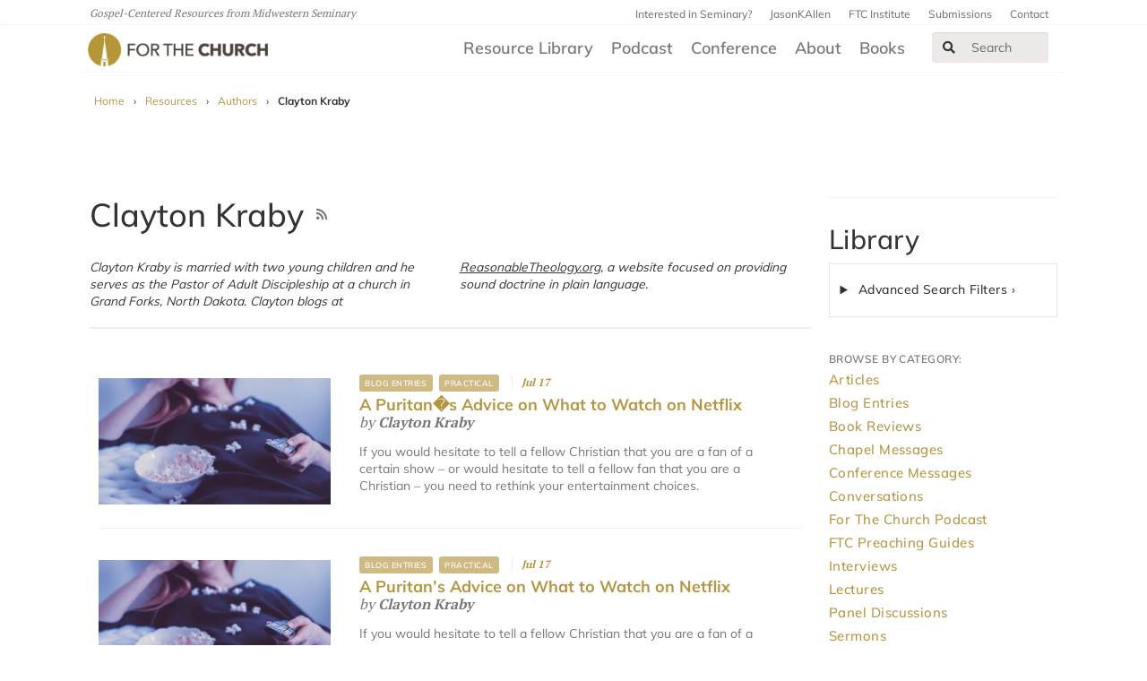

--- FILE ---
content_type: text/html; charset=UTF-8
request_url: https://ftc.co/multi_author/clayton-kraby/
body_size: 14528
content:
<!DOCTYPE html>
<!--[if IE 8 ]><html class="ie8" lang="en"><![endif]-->

<head>
    <title>For the Church | Multiple Authors | Clayton Kraby</title>
    <meta charset="UTF-8" />
    <meta http-equiv="X-UA-Compatible" content="IE=edge,chrome=1">
    <meta name="viewport" content="width=device-width, initial-scale=1.0"><!--responsive goodness-->
    <link rel="pingback" href="https://ftc.co/xmlrpc.php" />

    <meta name="keywords" value="" />
    <meta name="description" value="" />

    <meta http-equiv="X-UA-Compatible" content="IE=edge">
    <!--<script type="text/javascript">window.NREUM||(NREUM={});NREUM.info={"beacon":"bam.nr-data.net","errorBeacon":"bam.nr-data.net","licenseKey":"04bd4783a3","applicationID":"4166444","transactionName":"J1hXRkVYWAkAQ01VWAdYVF1DXkIASkEXW1sNVBZCVlBRFkpCClZA","queueTime":5,"applicationTime":743,"agent":""}</script>
    <script type="text/javascript">(window.NREUM||(NREUM={})).loader_config={licenseKey:"04bd4783a3",applicationID:"4166444"};window.NREUM||(NREUM={}),__nr_require=function(n,e,t){function r(t){if(!e[t]){var i=e[t]={exports:{}};n[t][0].call(i.exports,function(e){var i=n[t][1][e];return r(i||e)},i,i.exports)}return e[t].exports}if("function"==typeof __nr_require)return __nr_require;for(var i=0;i<t.length;i++)r(t[i]);return r}({1:[function(n,e,t){function r(){}function i(n,e,t){return function(){return o(n,[u.now()].concat(f(arguments)),e?null:this,t),e?void 0:this}}var o=n("handle"),a=n(4),f=n(5),c=n("ee").get("tracer"),u=n("loader"),s=NREUM;"undefined"==typeof window.newrelic&&(newrelic=s);var p=["setPageViewName","setCustomAttribute","setErrorHandler","finished","addToTrace","inlineHit","addRelease"],d="api-",l=d+"ixn-";a(p,function(n,e){s[e]=i(d+e,!0,"api")}),s.addPageAction=i(d+"addPageAction",!0),s.setCurrentRouteName=i(d+"routeName",!0),e.exports=newrelic,s.interaction=function(){return(new r).get()};var m=r.prototype={createTracer:function(n,e){var t={},r=this,i="function"==typeof e;return o(l+"tracer",[u.now(),n,t],r),function(){if(c.emit((i?"":"no-")+"fn-start",[u.now(),r,i],t),i)try{return e.apply(this,arguments)}catch(n){throw c.emit("fn-err",[arguments,this,n],t),n}finally{c.emit("fn-end",[u.now()],t)}}}};a("actionText,setName,setAttribute,save,ignore,onEnd,getContext,end,get".split(","),function(n,e){m[e]=i(l+e)}),newrelic.noticeError=function(n,e){"string"==typeof n&&(n=new Error(n)),o("err",[n,u.now(),!1,e])}},{}],2:[function(n,e,t){function r(n,e){var t=n.getEntries();t.forEach(function(n){"first-paint"===n.name?a("timing",["fp",Math.floor(n.startTime)]):"first-contentful-paint"===n.name&&a("timing",["fcp",Math.floor(n.startTime)])})}function i(n){if(n instanceof c&&!s){var e,t=Math.round(n.timeStamp);e=t>1e12?Date.now()-t:f.now()-t,s=!0,a("timing",["fi",t,{type:n.type,fid:e}])}}if(!("init"in NREUM&&"page_view_timing"in NREUM.init&&"enabled"in NREUM.init.page_view_timing&&NREUM.init.page_view_timing.enabled===!1)){var o,a=n("handle"),f=n("loader"),c=NREUM.o.EV;if("PerformanceObserver"in window&&"function"==typeof window.PerformanceObserver){o=new PerformanceObserver(r);try{o.observe({entryTypes:["paint"]})}catch(u){}}if("addEventListener"in document){var s=!1,p=["click","keydown","mousedown","pointerdown","touchstart"];p.forEach(function(n){document.addEventListener(n,i,!1)})}}},{}],3:[function(n,e,t){function r(n,e){if(!i)return!1;if(n!==i)return!1;if(!e)return!0;if(!o)return!1;for(var t=o.split("."),r=e.split("."),a=0;a<r.length;a++)if(r[a]!==t[a])return!1;return!0}var i=null,o=null,a=/Version\/(\S+)\s+Safari/;if(navigator.userAgent){var f=navigator.userAgent,c=f.match(a);c&&f.indexOf("Chrome")===-1&&f.indexOf("Chromium")===-1&&(i="Safari",o=c[1])}e.exports={agent:i,version:o,match:r}},{}],4:[function(n,e,t){function r(n,e){var t=[],r="",o=0;for(r in n)i.call(n,r)&&(t[o]=e(r,n[r]),o+=1);return t}var i=Object.prototype.hasOwnProperty;e.exports=r},{}],5:[function(n,e,t){function r(n,e,t){e||(e=0),"undefined"==typeof t&&(t=n?n.length:0);for(var r=-1,i=t-e||0,o=Array(i<0?0:i);++r<i;)o[r]=n[e+r];return o}e.exports=r},{}],6:[function(n,e,t){e.exports={exists:"undefined"!=typeof window.performance&&window.performance.timing&&"undefined"!=typeof window.performance.timing.navigationStart}},{}],ee:[function(n,e,t){function r(){}function i(n){function e(n){return n&&n instanceof r?n:n?c(n,f,o):o()}function t(t,r,i,o){if(!d.aborted||o){n&&n(t,r,i);for(var a=e(i),f=v(t),c=f.length,u=0;u<c;u++)f[u].apply(a,r);var p=s[y[t]];return p&&p.push([b,t,r,a]),a}}function l(n,e){h[n]=v(n).concat(e)}function m(n,e){var t=h[n];if(t)for(var r=0;r<t.length;r++)t[r]===e&&t.splice(r,1)}function v(n){return h[n]||[]}function g(n){return p[n]=p[n]||i(t)}function w(n,e){u(n,function(n,t){e=e||"feature",y[t]=e,e in s||(s[e]=[])})}var h={},y={},b={on:l,addEventListener:l,removeEventListener:m,emit:t,get:g,listeners:v,context:e,buffer:w,abort:a,aborted:!1};return b}function o(){return new r}function a(){(s.api||s.feature)&&(d.aborted=!0,s=d.backlog={})}var f="nr@context",c=n("gos"),u=n(4),s={},p={},d=e.exports=i();d.backlog=s},{}],gos:[function(n,e,t){function r(n,e,t){if(i.call(n,e))return n[e];var r=t();if(Object.defineProperty&&Object.keys)try{return Object.defineProperty(n,e,{value:r,writable:!0,enumerable:!1}),r}catch(o){}return n[e]=r,r}var i=Object.prototype.hasOwnProperty;e.exports=r},{}],handle:[function(n,e,t){function r(n,e,t,r){i.buffer([n],r),i.emit(n,e,t)}var i=n("ee").get("handle");e.exports=r,r.ee=i},{}],id:[function(n,e,t){function r(n){var e=typeof n;return!n||"object"!==e&&"function"!==e?-1:n===window?0:a(n,o,function(){return i++})}var i=1,o="nr@id",a=n("gos");e.exports=r},{}],loader:[function(n,e,t){function r(){if(!x++){var n=E.info=NREUM.info,e=l.getElementsByTagName("script")[0];if(setTimeout(s.abort,3e4),!(n&&n.licenseKey&&n.applicationID&&e))return s.abort();u(y,function(e,t){n[e]||(n[e]=t)}),c("mark",["onload",a()+E.offset],null,"api");var t=l.createElement("script");t.src="https://"+n.agent,e.parentNode.insertBefore(t,e)}}function i(){"complete"===l.readyState&&o()}function o(){c("mark",["domContent",a()+E.offset],null,"api")}function a(){return O.exists&&performance.now?Math.round(performance.now()):(f=Math.max((new Date).getTime(),f))-E.offset}var f=(new Date).getTime(),c=n("handle"),u=n(4),s=n("ee"),p=n(3),d=window,l=d.document,m="addEventListener",v="attachEvent",g=d.XMLHttpRequest,w=g&&g.prototype;NREUM.o={ST:setTimeout,SI:d.setImmediate,CT:clearTimeout,XHR:g,REQ:d.Request,EV:d.Event,PR:d.Promise,MO:d.MutationObserver};var h=""+location,y={beacon:"bam.nr-data.net",errorBeacon:"bam.nr-data.net",agent:"js-agent.newrelic.com/nr-1153.min.js"},b=g&&w&&w[m]&&!/CriOS/.test(navigator.userAgent),E=e.exports={offset:f,now:a,origin:h,features:{},xhrWrappable:b,userAgent:p};n(1),n(2),l[m]?(l[m]("DOMContentLoaded",o,!1),d[m]("load",r,!1)):(l[v]("onreadystatechange",i),d[v]("onload",r)),c("mark",["firstbyte",f],null,"api");var x=0,O=n(6)},{}],"wrap-function":[function(n,e,t){function r(n){return!(n&&n instanceof Function&&n.apply&&!n[a])}var i=n("ee"),o=n(5),a="nr@original",f=Object.prototype.hasOwnProperty,c=!1;e.exports=function(n,e){function t(n,e,t,i){function nrWrapper(){var r,a,f,c;try{a=this,r=o(arguments),f="function"==typeof t?t(r,a):t||{}}catch(u){d([u,"",[r,a,i],f])}s(e+"start",[r,a,i],f);try{return c=n.apply(a,r)}catch(p){throw s(e+"err",[r,a,p],f),p}finally{s(e+"end",[r,a,c],f)}}return r(n)?n:(e||(e=""),nrWrapper[a]=n,p(n,nrWrapper),nrWrapper)}function u(n,e,i,o){i||(i="");var a,f,c,u="-"===i.charAt(0);for(c=0;c<e.length;c++)f=e[c],a=n[f],r(a)||(n[f]=t(a,u?f+i:i,o,f))}function s(t,r,i){if(!c||e){var o=c;c=!0;try{n.emit(t,r,i,e)}catch(a){d([a,t,r,i])}c=o}}function p(n,e){if(Object.defineProperty&&Object.keys)try{var t=Object.keys(n);return t.forEach(function(t){Object.defineProperty(e,t,{get:function(){return n[t]},set:function(e){return n[t]=e,e}})}),e}catch(r){d([r])}for(var i in n)f.call(n,i)&&(e[i]=n[i]);return e}function d(e){try{n.emit("internal-error",e)}catch(t){}}return n||(n=i),t.inPlace=u,t.flag=a,t}},{}]},{},["loader"]);</script>-->
    <meta name="viewport" content="width=device-width, initial-scale=1">

    <link rel="shortcut icon" href="https://ftc.co/wp-content/uploads/2020/07/favicon.ico" />

    <script src="https://ftc.co/wp-content/themes/firmament-child/modernizr.custom.35870.js" type="text/javascript"></script>
    <!-- <script type="text/javascript" src="https://fast.fonts.net/jsapi/b004c677-372a-43f8-aae1-ddd422ffbb44.js"></script> -->

    <!-- Open Graph for facebook ================
    http://graph.facebook.com/[UserName] replace [UserName]
    with yours and get your fb:admis content information where the XXXX goes.
    ================================================== -->
    <meta property="og:title" content="A Puritan�s Advice on What to Watch on Netflix | For The Church" />
    <meta property="og:type" content="website" />
    <meta property="og:url" content="https://ftc.co/resource-library/blog-entries/a-puritans-advice-on-what-to-watch-on-netflix/" />
    <meta name="twitter:card" content="summary_large_image">

    
        <meta property="og:image" content="https://ftc.co/wp-content/uploads/2019/11/jeshoots-com-606648-unsplash-scaled.jpg" />
        <meta property="twitter:image" content="https://ftc.co/wp-content/uploads/2019/11/jeshoots-com-606648-unsplash-scaled.jpg" />
    
    <meta name='robots' content='max-image-preview:large' />
	<style>img:is([sizes="auto" i], [sizes^="auto," i]) { contain-intrinsic-size: 3000px 1500px }</style>
	<link rel='dns-prefetch' href='//use.fontawesome.com' />
<link rel="alternate" type="application/rss+xml" title="For the Church &raquo; Clayton Kraby Author Feed" href="https://ftc.co/multi_author/clayton-kraby/feed/" />
<link rel='stylesheet' id='wp-block-library-css' href='https://ftc.co/wp-includes/css/dist/block-library/style.min.css?ver=6.8.3' type='text/css' media='all' />
<style id='classic-theme-styles-inline-css' type='text/css'>
/*! This file is auto-generated */
.wp-block-button__link{color:#fff;background-color:#32373c;border-radius:9999px;box-shadow:none;text-decoration:none;padding:calc(.667em + 2px) calc(1.333em + 2px);font-size:1.125em}.wp-block-file__button{background:#32373c;color:#fff;text-decoration:none}
</style>
<link rel='stylesheet' id='font-awesome-svg-styles-css' href='https://ftc.co/wp-content/uploads/font-awesome/v5.15.3/css/svg-with-js.css' type='text/css' media='all' />
<style id='font-awesome-svg-styles-inline-css' type='text/css'>
   .wp-block-font-awesome-icon svg::before,
   .wp-rich-text-font-awesome-icon svg::before {content: unset;}
</style>
<style id='global-styles-inline-css' type='text/css'>
:root{--wp--preset--aspect-ratio--square: 1;--wp--preset--aspect-ratio--4-3: 4/3;--wp--preset--aspect-ratio--3-4: 3/4;--wp--preset--aspect-ratio--3-2: 3/2;--wp--preset--aspect-ratio--2-3: 2/3;--wp--preset--aspect-ratio--16-9: 16/9;--wp--preset--aspect-ratio--9-16: 9/16;--wp--preset--color--black: #000000;--wp--preset--color--cyan-bluish-gray: #abb8c3;--wp--preset--color--white: #ffffff;--wp--preset--color--pale-pink: #f78da7;--wp--preset--color--vivid-red: #cf2e2e;--wp--preset--color--luminous-vivid-orange: #ff6900;--wp--preset--color--luminous-vivid-amber: #fcb900;--wp--preset--color--light-green-cyan: #7bdcb5;--wp--preset--color--vivid-green-cyan: #00d084;--wp--preset--color--pale-cyan-blue: #8ed1fc;--wp--preset--color--vivid-cyan-blue: #0693e3;--wp--preset--color--vivid-purple: #9b51e0;--wp--preset--gradient--vivid-cyan-blue-to-vivid-purple: linear-gradient(135deg,rgba(6,147,227,1) 0%,rgb(155,81,224) 100%);--wp--preset--gradient--light-green-cyan-to-vivid-green-cyan: linear-gradient(135deg,rgb(122,220,180) 0%,rgb(0,208,130) 100%);--wp--preset--gradient--luminous-vivid-amber-to-luminous-vivid-orange: linear-gradient(135deg,rgba(252,185,0,1) 0%,rgba(255,105,0,1) 100%);--wp--preset--gradient--luminous-vivid-orange-to-vivid-red: linear-gradient(135deg,rgba(255,105,0,1) 0%,rgb(207,46,46) 100%);--wp--preset--gradient--very-light-gray-to-cyan-bluish-gray: linear-gradient(135deg,rgb(238,238,238) 0%,rgb(169,184,195) 100%);--wp--preset--gradient--cool-to-warm-spectrum: linear-gradient(135deg,rgb(74,234,220) 0%,rgb(151,120,209) 20%,rgb(207,42,186) 40%,rgb(238,44,130) 60%,rgb(251,105,98) 80%,rgb(254,248,76) 100%);--wp--preset--gradient--blush-light-purple: linear-gradient(135deg,rgb(255,206,236) 0%,rgb(152,150,240) 100%);--wp--preset--gradient--blush-bordeaux: linear-gradient(135deg,rgb(254,205,165) 0%,rgb(254,45,45) 50%,rgb(107,0,62) 100%);--wp--preset--gradient--luminous-dusk: linear-gradient(135deg,rgb(255,203,112) 0%,rgb(199,81,192) 50%,rgb(65,88,208) 100%);--wp--preset--gradient--pale-ocean: linear-gradient(135deg,rgb(255,245,203) 0%,rgb(182,227,212) 50%,rgb(51,167,181) 100%);--wp--preset--gradient--electric-grass: linear-gradient(135deg,rgb(202,248,128) 0%,rgb(113,206,126) 100%);--wp--preset--gradient--midnight: linear-gradient(135deg,rgb(2,3,129) 0%,rgb(40,116,252) 100%);--wp--preset--font-size--small: 13px;--wp--preset--font-size--medium: 20px;--wp--preset--font-size--large: 36px;--wp--preset--font-size--x-large: 42px;--wp--preset--spacing--20: 0.44rem;--wp--preset--spacing--30: 0.67rem;--wp--preset--spacing--40: 1rem;--wp--preset--spacing--50: 1.5rem;--wp--preset--spacing--60: 2.25rem;--wp--preset--spacing--70: 3.38rem;--wp--preset--spacing--80: 5.06rem;--wp--preset--shadow--natural: 6px 6px 9px rgba(0, 0, 0, 0.2);--wp--preset--shadow--deep: 12px 12px 50px rgba(0, 0, 0, 0.4);--wp--preset--shadow--sharp: 6px 6px 0px rgba(0, 0, 0, 0.2);--wp--preset--shadow--outlined: 6px 6px 0px -3px rgba(255, 255, 255, 1), 6px 6px rgba(0, 0, 0, 1);--wp--preset--shadow--crisp: 6px 6px 0px rgba(0, 0, 0, 1);}:where(.is-layout-flex){gap: 0.5em;}:where(.is-layout-grid){gap: 0.5em;}body .is-layout-flex{display: flex;}.is-layout-flex{flex-wrap: wrap;align-items: center;}.is-layout-flex > :is(*, div){margin: 0;}body .is-layout-grid{display: grid;}.is-layout-grid > :is(*, div){margin: 0;}:where(.wp-block-columns.is-layout-flex){gap: 2em;}:where(.wp-block-columns.is-layout-grid){gap: 2em;}:where(.wp-block-post-template.is-layout-flex){gap: 1.25em;}:where(.wp-block-post-template.is-layout-grid){gap: 1.25em;}.has-black-color{color: var(--wp--preset--color--black) !important;}.has-cyan-bluish-gray-color{color: var(--wp--preset--color--cyan-bluish-gray) !important;}.has-white-color{color: var(--wp--preset--color--white) !important;}.has-pale-pink-color{color: var(--wp--preset--color--pale-pink) !important;}.has-vivid-red-color{color: var(--wp--preset--color--vivid-red) !important;}.has-luminous-vivid-orange-color{color: var(--wp--preset--color--luminous-vivid-orange) !important;}.has-luminous-vivid-amber-color{color: var(--wp--preset--color--luminous-vivid-amber) !important;}.has-light-green-cyan-color{color: var(--wp--preset--color--light-green-cyan) !important;}.has-vivid-green-cyan-color{color: var(--wp--preset--color--vivid-green-cyan) !important;}.has-pale-cyan-blue-color{color: var(--wp--preset--color--pale-cyan-blue) !important;}.has-vivid-cyan-blue-color{color: var(--wp--preset--color--vivid-cyan-blue) !important;}.has-vivid-purple-color{color: var(--wp--preset--color--vivid-purple) !important;}.has-black-background-color{background-color: var(--wp--preset--color--black) !important;}.has-cyan-bluish-gray-background-color{background-color: var(--wp--preset--color--cyan-bluish-gray) !important;}.has-white-background-color{background-color: var(--wp--preset--color--white) !important;}.has-pale-pink-background-color{background-color: var(--wp--preset--color--pale-pink) !important;}.has-vivid-red-background-color{background-color: var(--wp--preset--color--vivid-red) !important;}.has-luminous-vivid-orange-background-color{background-color: var(--wp--preset--color--luminous-vivid-orange) !important;}.has-luminous-vivid-amber-background-color{background-color: var(--wp--preset--color--luminous-vivid-amber) !important;}.has-light-green-cyan-background-color{background-color: var(--wp--preset--color--light-green-cyan) !important;}.has-vivid-green-cyan-background-color{background-color: var(--wp--preset--color--vivid-green-cyan) !important;}.has-pale-cyan-blue-background-color{background-color: var(--wp--preset--color--pale-cyan-blue) !important;}.has-vivid-cyan-blue-background-color{background-color: var(--wp--preset--color--vivid-cyan-blue) !important;}.has-vivid-purple-background-color{background-color: var(--wp--preset--color--vivid-purple) !important;}.has-black-border-color{border-color: var(--wp--preset--color--black) !important;}.has-cyan-bluish-gray-border-color{border-color: var(--wp--preset--color--cyan-bluish-gray) !important;}.has-white-border-color{border-color: var(--wp--preset--color--white) !important;}.has-pale-pink-border-color{border-color: var(--wp--preset--color--pale-pink) !important;}.has-vivid-red-border-color{border-color: var(--wp--preset--color--vivid-red) !important;}.has-luminous-vivid-orange-border-color{border-color: var(--wp--preset--color--luminous-vivid-orange) !important;}.has-luminous-vivid-amber-border-color{border-color: var(--wp--preset--color--luminous-vivid-amber) !important;}.has-light-green-cyan-border-color{border-color: var(--wp--preset--color--light-green-cyan) !important;}.has-vivid-green-cyan-border-color{border-color: var(--wp--preset--color--vivid-green-cyan) !important;}.has-pale-cyan-blue-border-color{border-color: var(--wp--preset--color--pale-cyan-blue) !important;}.has-vivid-cyan-blue-border-color{border-color: var(--wp--preset--color--vivid-cyan-blue) !important;}.has-vivid-purple-border-color{border-color: var(--wp--preset--color--vivid-purple) !important;}.has-vivid-cyan-blue-to-vivid-purple-gradient-background{background: var(--wp--preset--gradient--vivid-cyan-blue-to-vivid-purple) !important;}.has-light-green-cyan-to-vivid-green-cyan-gradient-background{background: var(--wp--preset--gradient--light-green-cyan-to-vivid-green-cyan) !important;}.has-luminous-vivid-amber-to-luminous-vivid-orange-gradient-background{background: var(--wp--preset--gradient--luminous-vivid-amber-to-luminous-vivid-orange) !important;}.has-luminous-vivid-orange-to-vivid-red-gradient-background{background: var(--wp--preset--gradient--luminous-vivid-orange-to-vivid-red) !important;}.has-very-light-gray-to-cyan-bluish-gray-gradient-background{background: var(--wp--preset--gradient--very-light-gray-to-cyan-bluish-gray) !important;}.has-cool-to-warm-spectrum-gradient-background{background: var(--wp--preset--gradient--cool-to-warm-spectrum) !important;}.has-blush-light-purple-gradient-background{background: var(--wp--preset--gradient--blush-light-purple) !important;}.has-blush-bordeaux-gradient-background{background: var(--wp--preset--gradient--blush-bordeaux) !important;}.has-luminous-dusk-gradient-background{background: var(--wp--preset--gradient--luminous-dusk) !important;}.has-pale-ocean-gradient-background{background: var(--wp--preset--gradient--pale-ocean) !important;}.has-electric-grass-gradient-background{background: var(--wp--preset--gradient--electric-grass) !important;}.has-midnight-gradient-background{background: var(--wp--preset--gradient--midnight) !important;}.has-small-font-size{font-size: var(--wp--preset--font-size--small) !important;}.has-medium-font-size{font-size: var(--wp--preset--font-size--medium) !important;}.has-large-font-size{font-size: var(--wp--preset--font-size--large) !important;}.has-x-large-font-size{font-size: var(--wp--preset--font-size--x-large) !important;}
:where(.wp-block-post-template.is-layout-flex){gap: 1.25em;}:where(.wp-block-post-template.is-layout-grid){gap: 1.25em;}
:where(.wp-block-columns.is-layout-flex){gap: 2em;}:where(.wp-block-columns.is-layout-grid){gap: 2em;}
:root :where(.wp-block-pullquote){font-size: 1.5em;line-height: 1.6;}
</style>
<link rel='stylesheet' id='mere-multiauthor-css' href='https://ftc.co/wp-content/plugins/mere-multiauthor/public/css/mere-multiauthor-public.css?ver=1.0.0' type='text/css' media='all' />
<link rel='stylesheet' id='mere-resourcelibrary-css' href='https://ftc.co/wp-content/plugins/mere-resourcelibrary/public/css/mere-resourcelibrary-public.css?ver=1.1.0' type='text/css' media='all' />
<link rel='stylesheet' id='parent-style-css' href='https://ftc.co/wp-content/themes/firmament/style.css?ver=6.8.3' type='text/css' media='all' />
<link rel='stylesheet' id='legacy-style-css' href='https://ftc.co/wp-content/themes/firmament-child/legacy.css?ver=6.8.3' type='text/css' media='all' />
<link rel='stylesheet' id='style-css' href='https://ftc.co/wp-content/themes/firmament-child/style.css?ver=1737482812' type='text/css' media='all' />
<link rel='stylesheet' id='font-awesome-official-css' href='https://use.fontawesome.com/releases/v5.15.3/css/all.css' type='text/css' media='all' integrity="sha384-SZXxX4whJ79/gErwcOYf+zWLeJdY/qpuqC4cAa9rOGUstPomtqpuNWT9wdPEn2fk" crossorigin="anonymous" />
<link rel='stylesheet' id='font-awesome-official-v4shim-css' href='https://use.fontawesome.com/releases/v5.15.3/css/v4-shims.css' type='text/css' media='all' integrity="sha384-C2B+KlPW+WkR0Ld9loR1x3cXp7asA0iGVodhCoJ4hwrWm/d9qKS59BGisq+2Y0/D" crossorigin="anonymous" />
<style id='font-awesome-official-v4shim-inline-css' type='text/css'>
@font-face {
font-family: "FontAwesome";
font-display: block;
src: url("https://use.fontawesome.com/releases/v5.15.3/webfonts/fa-brands-400.eot"),
		url("https://use.fontawesome.com/releases/v5.15.3/webfonts/fa-brands-400.eot?#iefix") format("embedded-opentype"),
		url("https://use.fontawesome.com/releases/v5.15.3/webfonts/fa-brands-400.woff2") format("woff2"),
		url("https://use.fontawesome.com/releases/v5.15.3/webfonts/fa-brands-400.woff") format("woff"),
		url("https://use.fontawesome.com/releases/v5.15.3/webfonts/fa-brands-400.ttf") format("truetype"),
		url("https://use.fontawesome.com/releases/v5.15.3/webfonts/fa-brands-400.svg#fontawesome") format("svg");
}

@font-face {
font-family: "FontAwesome";
font-display: block;
src: url("https://use.fontawesome.com/releases/v5.15.3/webfonts/fa-solid-900.eot"),
		url("https://use.fontawesome.com/releases/v5.15.3/webfonts/fa-solid-900.eot?#iefix") format("embedded-opentype"),
		url("https://use.fontawesome.com/releases/v5.15.3/webfonts/fa-solid-900.woff2") format("woff2"),
		url("https://use.fontawesome.com/releases/v5.15.3/webfonts/fa-solid-900.woff") format("woff"),
		url("https://use.fontawesome.com/releases/v5.15.3/webfonts/fa-solid-900.ttf") format("truetype"),
		url("https://use.fontawesome.com/releases/v5.15.3/webfonts/fa-solid-900.svg#fontawesome") format("svg");
}

@font-face {
font-family: "FontAwesome";
font-display: block;
src: url("https://use.fontawesome.com/releases/v5.15.3/webfonts/fa-regular-400.eot"),
		url("https://use.fontawesome.com/releases/v5.15.3/webfonts/fa-regular-400.eot?#iefix") format("embedded-opentype"),
		url("https://use.fontawesome.com/releases/v5.15.3/webfonts/fa-regular-400.woff2") format("woff2"),
		url("https://use.fontawesome.com/releases/v5.15.3/webfonts/fa-regular-400.woff") format("woff"),
		url("https://use.fontawesome.com/releases/v5.15.3/webfonts/fa-regular-400.ttf") format("truetype"),
		url("https://use.fontawesome.com/releases/v5.15.3/webfonts/fa-regular-400.svg#fontawesome") format("svg");
unicode-range: U+F004-F005,U+F007,U+F017,U+F022,U+F024,U+F02E,U+F03E,U+F044,U+F057-F059,U+F06E,U+F070,U+F075,U+F07B-F07C,U+F080,U+F086,U+F089,U+F094,U+F09D,U+F0A0,U+F0A4-F0A7,U+F0C5,U+F0C7-F0C8,U+F0E0,U+F0EB,U+F0F3,U+F0F8,U+F0FE,U+F111,U+F118-F11A,U+F11C,U+F133,U+F144,U+F146,U+F14A,U+F14D-F14E,U+F150-F152,U+F15B-F15C,U+F164-F165,U+F185-F186,U+F191-F192,U+F1AD,U+F1C1-F1C9,U+F1CD,U+F1D8,U+F1E3,U+F1EA,U+F1F6,U+F1F9,U+F20A,U+F247-F249,U+F24D,U+F254-F25B,U+F25D,U+F267,U+F271-F274,U+F279,U+F28B,U+F28D,U+F2B5-F2B6,U+F2B9,U+F2BB,U+F2BD,U+F2C1-F2C2,U+F2D0,U+F2D2,U+F2DC,U+F2ED,U+F328,U+F358-F35B,U+F3A5,U+F3D1,U+F410,U+F4AD;
}
</style>
<script type="text/javascript" src="https://ftc.co/wp-includes/js/jquery/jquery.min.js?ver=3.7.1" id="jquery-core-js"></script>
<script type="text/javascript" src="https://ftc.co/wp-includes/js/jquery/jquery-migrate.min.js?ver=3.4.1" id="jquery-migrate-js"></script>
<script type="text/javascript" src="https://ftc.co/wp-content/plugins/mere-resourcelibrary/public/js/mere-resourcelibrary-public.js?ver=1.1.0" id="mere-resourcelibrary-js"></script>
<link rel="https://api.w.org/" href="https://ftc.co/wp-json/" /><link rel="alternate" title="JSON" type="application/json" href="https://ftc.co/wp-json/wp/v2/multi_author/652" /><link rel="EditURI" type="application/rsd+xml" title="RSD" href="https://ftc.co/xmlrpc.php?rsd" />
	<style type="text/css">
		header ul li a { color: ; }
	</style>
			<style type="text/css" id="wp-custom-css">
			@media screen and (max-width:48em) { 
	
	.hero-swiper { position:relative;  height:1200px; display:flex; flex-direction:column; }
	.hero-swiper > a { clear:both; width:100%; height:300px !important; margin:0; background-position:center center; background-size:cover;   display:inline-block; overflow:hidden; } 
	
	.hero-swiper > a:after { content: "";
  display: table;
  clear: both; }

}

.facetwp-facet input.facetwp-search { min-width:130px !important; }

#main-nav.visible { display:block; }

.resource-listing.resource-listing-with-image .resource-thumbnail::after { display:none !important; }

@media screen and (min-width:64em) {
body.home div.row.two-up {
    background: #f9f9f9;
    position: relative;
    padding-top: 3em;
    padding-bottom: 1em;
    border-top: 1px solid #f0f0f0;
    border-bottom: 1px solid #f0f0f0;
}
div.row.two-up::after, div.row.two-up::before {
    content: "";
    position: absolute;
    top: 0;
    bottom: 0;
    z-index: 0;
    background: #fafafa;
    width: 300%;
    display: block;
    border-top: 1px solid #f4f4f4;
    border-bottom: 1px solid #f4f4f4;

}
div.row.two-up::before {
    right: -300%;
}
	div.row.two-up::after {
    left: -300%;
}
}

div.header_all { border-bottom:1px solid #e1e1e1; padding-bottom:2em; }		</style>
		
    
    <!-- Google Tag Manager -->
    <script>
        (function(w, d, s, l, i) {
            w[l] = w[l] || [];
            w[l].push({
                'gtm.start': new Date().getTime(),
                event: 'gtm.js'
            });
            var f = d.getElementsByTagName(s)[0],
                j = d.createElement(s),
                dl = l != 'dataLayer' ? '&l=' + l : '';
            j.async = true;
            j.src =
                'https://www.googletagmanager.com/gtm.js?id=' + i + dl;
            f.parentNode.insertBefore(j, f);
        })(window, document, 'script', 'dataLayer', 'GTM-MB2C46J');
    </script>
    <!-- End Google Tag Manager -->
</head>
<!-- <div class="row bt_banner_container">
  <p class="col-sm-12 col-md-12 col-lg-8 bt_banner_text">Written as private prayers or devotional exercises, Charles Spurgeon's book Christ Our All expresses his sorrows, hopes, and love for God with striking imagery and bold conviction. Access the eBook version of Spurgeon's Christ Our All for free during Midwestern Seminary's Called Month!</p>
  <a class="col-sm-12 col-md-12 col-lg-2 bt_banner_button" href="https://www.mbts.edu/p/splash/called-month-2/?utm_source=Spurgeon+Library&utm_medium=banner&utm_campaign=Called+Month&utm_id=Called+Month#resources">Download</a>
</div> -->


        <body class="archive tax-multi_author term-clayton-kraby term-652 wp-theme-firmament wp-child-theme-firmament-child frmt-grid">
        


        <header class="site-header" id="site-header" role="banner">
            <!-- Header Top Bar Start -->
            <div class="navbar navbar-default utility-nav">
                <div class="navbar-container">
                    <div class="navbar-header">
                        <p class="site-tagline navbar-text">
                            Gospel-Centered Resources from Midwestern Seminary
                        </p>
                    </div>
                    <div id="utility-nav-menu" class="collapse navbar-collapse menu"><ul id="menu-utility-nav" class="navbar-nav nav navbar-right quicklinks"><li id="menu-item-12364" class="menu-item menu-item-type-custom menu-item-object-custom menu-item-12364"><a href="https://www.mbts.edu/admissions/preview?utm_source=ftcsite&#038;utm_medium=topnav_link&#038;utm_campaign=ftc_admissions&#038;utm_content=interested_in_seminary_link">Interested in Seminary?</a></li>
<li id="menu-item-12365" class="menu-item menu-item-type-custom menu-item-object-custom menu-item-12365"><a href="https://jasonkallen.com">JasonKAllen</a></li>
<li id="menu-item-16868" class="menu-item menu-item-type-custom menu-item-object-custom menu-item-16868"><a href="https://ftcinstitute.com/p/home/">FTC Institute</a></li>
<li id="menu-item-12363" class="menu-item menu-item-type-post_type menu-item-object-page menu-item-12363"><a href="https://ftc.co/about/submissions/">Submissions</a></li>
<li id="menu-item-12362" class="menu-item menu-item-type-post_type menu-item-object-page menu-item-12362"><a href="https://ftc.co/about/contact/">Contact</a></li>
</ul></div>                </div>
            </div>
            <!-- Header Top Bar End -->
            <!-- Main Header Start -->
            <div class="main-header navbar navbar-default">
                <div class="navbar-container">
                    <!-- Mobile Menu Start -->
                    <div class="navbar-header">
                        <!-- Logo Start -->
                        <div class="navbar-brand">

                            <a href="/" class="logo">
                                <img class="logo-large" src="https://ftc.co/wp-content/uploads/2020/07/forthechurch-logo-web-lg-color.png">
                                <img class="logo-small" src="https://ftc.co/wp-content/uploads/2020/07/forthechurch-logo-web-color.png">
                                <h1 class="logo-text">For The Church</h1>
                            </a>
                            <!-- end logo -->
                        </div>
                        <!-- Logo End -->
                        <a class="navbar-toggle" href="#main-nav" data-toggle="collapse" data-target="#main-nav"><i class="fa fa-bars"></i> Home</a>
                    </div>
                    <!-- Mobile Menu End -->
                    <!-- Menu Start -->
                    <nav class="main-menu collapse navbar-collapse menu" id="main-nav">


                        
                        <form role="search" method="get" id="searchform" action="https://ftc.co/" >
     <input type="search" value="" name="s" id="s" placeholder="Search" />
     <input type="submit" id="searchsubmit" value="Go" />
     </form>
                        <!-- end search -->

                        <ul class="nav navbar-nav">
                            <li id="menu-item-103" class="menu-item menu-item-type-post_type_archive menu-item-object-mere_resource menu-item-103"><a href="https://ftc.co/resource-library/">Resource Library</a></li>
<li id="menu-item-12359" class="menu-item menu-item-type-taxonomy menu-item-object-mere_resource_type menu-item-has-children menu-item-12359"><a href="https://ftc.co/resource-library/podcast-episodes/">Podcast</a>
<ul class="sub-menu">
	<li id="menu-item-21118" class="menu-item menu-item-type-custom menu-item-object-custom menu-item-21118"><a href="https://ftc.co/resource-library/heart-of-pastoring-podcast/">The Heart of Pastoring Podcast</a></li>
	<li id="menu-item-21117" class="menu-item menu-item-type-custom menu-item-object-custom menu-item-21117"><a href="https://ftc.co/resource-library/podcast-episodes/">For the Church Podcast</a></li>
</ul>
</li>
<li id="menu-item-12358" class="menu-item menu-item-type-custom menu-item-object-custom menu-item-12358"><a href="https://www.mbts.edu/ftcn25">Conference</a></li>
<li id="menu-item-12337" class="menu-item menu-item-type-post_type menu-item-object-page menu-item-12337"><a href="https://ftc.co/about/">About</a></li>
<li id="menu-item-19573" class="menu-item menu-item-type-custom menu-item-object-custom menu-item-19573"><a href="https://www.moodypublishers.com/for-the-church/">Books</a></li>
                        </ul>
                        <!-- end global nav -->
                    </nav>
                    <!-- Menu End -->
                </div>
            </div>
            <!-- Main Header End -->

        </header>
        <!-- end header-->

                    <ul class="breadcrumb">
                <div class="resource-library__header--breadcrumbs breadcrumbs"><ul class="breadcrumbs"><li class="resource-library__header--breadcrumbs__item resource-library__header--breadcrumbs__item--home"><a class="bread-link bread-home" href="https://ftc.co" title="Home">Home</a></li><li class="resource-library__header--breadcrumbs__item separator"> &rsaquo; </li><li class="resource-library__header--breadcrumbs__item resource-library__header--breadcrumbs__item--main"><a href="/resource-library/">Resources</a></li><li class="resource-library__header--breadcrumbs__item separator"> &rsaquo; </li><li class="resource-library__header--breadcrumbs__item"><a href="/resource-library/author-index">Authors</a></li><li class="resource-library__header--breadcrumbs__item separator"> &rsaquo; </li><li class="resource-library__header--breadcrumbs__item current"><strong>Clayton Kraby</strong></li></ul></div>            </ul>
        
    <div class="content">

    <div class="row">

    <div class="main">
    <div class="sub-head">

        <header class="resource-library__header">
            <div class="resource-library__header--title">
				<h1 class="archive-title">Clayton Kraby<div class="list-to-rss"><a class="" href="/feed/"><i class="fa fa-rss"></i></a></div></h1><div class="grouping-details author-details"><p class="description">Clayton Kraby is married with two young children and he serves as the Pastor of Adult Discipleship at a church in Grand Forks, North Dakota. Clayton blogs at <a href="https://reasonabletheology.org">ReasonableTheology.org</a>, a website focused on providing sound doctrine in plain language.</p></div>            </div>
        </header

                <!-- end sub head-->
    </div>


<main class="mrl" id="mrl">
    <section class="resource-library__main archive__taxonomy archive">

        <div class="resource-library__content content facetwp-template">

        <!--fwp-loop-->

		        <div class="resource-listing resource-listing-with-image blog-entries ">
            <header>
                <div class="resource-thumbnail"><img src="https://ftc.co/wp-content/uploads/2019/11/jeshoots-com-606648-unsplash-300x200.jpg" width="350" height="200" /></div>
                <ul class="tags resource-tags">
					<li><a class="resource-category" title="Resource Category" href="/resource-library/blog-entries">Blog Entries</a></li>					<li><a class="resource-theme resource-tag" title="Resource Theme Tag" href="/tag/practical-2">Practical</a></li>                </ul>
                <a class="resource-date" title="July 17, 2018" href="https://ftc.co/resource-library/blog-entries/a-puritans-advice-on-what-to-watch-on-netflix/">Jul 17</a>
                <h3 class="resource-title"><a href="https://ftc.co/resource-library/blog-entries/a-puritans-advice-on-what-to-watch-on-netflix/">A Puritan�s Advice on What to Watch on Netflix</a> <span class="resource-authors">by <a href="/multi_author/clayton-kraby">Clayton Kraby</a></span></h3>
				            </header>
            <div class="resource-excerpt">
				<p>If you would hesitate to tell a fellow Christian that you are a fan of a certain show &ndash; or would hesitate to tell a fellow fan that you are a Christian &ndash; you need to rethink your entertainment choices.</p>
            </div>
        </div>
	
		        <div class="resource-listing resource-listing-with-image blog-entries ">
            <header>
                <div class="resource-thumbnail"><img src="https://ftc.co/wp-content/uploads/2019/11/jeshoots-com-606648-unsplash-300x200.jpg" width="350" height="200" /></div>
                <ul class="tags resource-tags">
					<li><a class="resource-category" title="Resource Category" href="/resource-library/blog-entries">Blog Entries</a></li>					<li><a class="resource-theme resource-tag" title="Resource Theme Tag" href="/tag/practical-2">Practical</a></li>                </ul>
                <a class="resource-date" title="July 17, 2018" href="https://ftc.co/resource-library/blog-entries/a-puritans-advice-on-what-to-watch-on-netflix-2/">Jul 17</a>
                <h3 class="resource-title"><a href="https://ftc.co/resource-library/blog-entries/a-puritans-advice-on-what-to-watch-on-netflix-2/">A Puritan’s Advice on What to Watch on Netflix</a> <span class="resource-authors">by <a href="/multi_author/clayton-kraby">Clayton Kraby</a></span></h3>
				            </header>
            <div class="resource-excerpt">
				<p>If you would hesitate to tell a fellow Christian that you are a fan of a certain show &ndash; or would hesitate to tell a fellow fan that you are a Christian &ndash; you need to rethink your entertainment choices.</p>
            </div>
        </div>
	
	<div class="facetwp-pager"></div>

        </div>

    </section>

</main>


    </div><!--main-->


		<div class="sidebar">
    <aside>
	            <hr/>

        <nav id="local-nav" class="local-nav">
        <h2>
			            Library
			        </h2>
        <div class="resource-library__sidebar--filters">
                            <details>
                    <summary class="resource-library__sidebar--advanced-search" >
                        <h5>Advanced Search Filters &rsaquo;</h5>
                    </summary>

                    <div>
                    <details class="resource-library__sidebar--filter" open>
                        <summary class="resource-library__sidebar--title"><h3>Sort Results By</h3></summary>
                        <div class="facetwp-sort"></div>                    </details>
                                                                                    <details class="resource-library__sidebar--filter">
                            <summary class="resource-library__sidebar--title"><h3>Filter by Media</h3></summary>
                            <div class="facetwp-facet facetwp-facet-media_type facetwp-type-dropdown" data-name="media_type" data-type="dropdown"></div>                        </details>
                                                                <details class="resource-library__sidebar--filter">
                            <summary class="resource-library__sidebar--title"><h3>Filter by Topic</h3></summary>
							<div class="facetwp-facet facetwp-facet-topics facetwp-type-dropdown" data-name="topics" data-type="dropdown"></div>                        </details>
                                                                <details class="resource-library__sidebar--filter">
                            <summary class="resource-library__sidebar--title"><h3>Filter by Scripture</h3></summary>
                            <div class="facetwp-facet facetwp-facet-scripture_new facetwp-type-dropdown" data-name="scripture_new" data-type="dropdown"></div>                        </details>
                                        <details class="resource-library__sidebar--filter">
                        <summary class="resource-library__sidebar--title"><h3>Filter by Series</h3></summary>
                        <div class="facetwp-facet facetwp-facet-series facetwp-type-dropdown" data-name="series" data-type="dropdown"></div>                    </details>
                    </div>


                </details>
                    </div>



        <ul class="resource-library__sidebar--menu resource__type">
            <h3>Browse by Category:</h3>
            <li><a class="resource__type__tag " href="/resource-library/articles">Articles</a></li><ul class="sub-menu">            </ul>
        <li><a class="resource__type__tag " href="/resource-library/blog-entries">Blog Entries</a></li><ul class="sub-menu">            </ul>
        <li><a class="resource__type__tag " href="/resource-library/book-reviews">Book Reviews</a></li><ul class="sub-menu">            </ul>
        <li><a class="resource__type__tag " href="/resource-library/chapel-messages">Chapel Messages</a></li><ul class="sub-menu">            </ul>
        <li><a class="resource__type__tag " href="/resource-library/conference-messages">Conference Messages</a></li><ul class="sub-menu">            </ul>
        <li><a class="resource__type__tag " href="/resource-library/conversations">Conversations</a></li><ul class="sub-menu">            </ul>
        <li><a class="resource__type__tag " href="/resource-library/podcast-episodes">For The Church Podcast</a></li><ul class="sub-menu">            </ul>
        <li><a class="resource__type__tag " href="/resource-library/ftc-preaching-guides">FTC Preaching Guides</a></li><ul class="sub-menu">            </ul>
        <li><a class="resource__type__tag " href="/resource-library/interviews">Interviews</a></li><ul class="sub-menu">            </ul>
        <li><a class="resource__type__tag " href="/resource-library/lectures">Lectures</a></li><ul class="sub-menu">            </ul>
        <li><a class="resource__type__tag " href="/resource-library/panel-discussions">Panel Discussions</a></li><ul class="sub-menu">            </ul>
        <li><a class="resource__type__tag " href="/resource-library/sermons">Sermons</a></li><ul class="sub-menu">            </ul>
        <li><a class="resource__type__tag " href="/resource-library/heart-of-pastoring-podcast">The Heart of Pastoring Podcast</a></li><ul class="sub-menu">            </ul>
        <li><a class="resource__type__tag " href="/resource-library/trailers">Trailers</a></li><ul class="sub-menu">            </ul>
        <li><a class="resource__type__tag " href="/resource-library/videos">Videos</a></li><ul class="sub-menu">            </ul>
                </ul>

        <ul class="resource-library__sidebar--menu resource__collections">
            <h3>Browse By Index:</h3>

            <li><a href="/resource-library/author-index" >Author Index</a></li>
            <li><a href="/resource-library/scripture-index" >Scripture Index</a></li>
            <li><a href="/resource-library/series-index">Series Index</a></li>
            <li><a href="/resource-library/topic-index">Topic Index</a></li>
            <li><a href="/resource-library/events-index">Events Index</a></li>
            <li><a href="/resource-library/year-index">Year Index</a></li>

            <li>Media Type Index</li><ul class="media__type sub-menu"><li><a class="resource__type__tag" href="/resource-library/media-format-index/audio">Audio</a></li><li><a class="resource__type__tag" href="/resource-library/media-format-index/pdf">PDF</a></li><li><a class="resource__type__tag" href="/resource-library/media-format-index/video">Video</a></li></ul></li>        </ul>
        </nav>
    </aside>
</div><!--sidebar-->

    </div><!--row-->

    </div><!--content-->

<footer class="site-footer cf">
    <div class="footer-details">
        <div class="about"><img src="https://ftc.co/wp-content/uploads/2020/07/forthechurch-mark-web-gray.png" class="footer-logo">
            <p><strong>For The Church</strong> exists to engage, encourage, and equip the Church with gospel-centered resources that are pastoral, practical, and devotional.</p>
        </div>
        <div class="social">
            <div><a target="_blank" href="http://feedpress.me/forthechurch"><i class="fa fa-rss"></i> <span class="fa-label">RSS</span></a></div>
            <div><a target="_blank" href="https://twitter.com/forthechurch"><i class="fa fa-twitter"></i> <span class="fa-label">Twitter</span></a></div>
            <div><a target="_blank" href="https://instagram.com/_forthechurch/"><i class="fa fa-instagram"></i> <span class="fa-label">Instagram</span></a></div>
            <div><a target="_blank" href="https://www.facebook.com/forthechurch"><i class="fa fa-facebook-official"></i> <span class="fa-label">Facebook</span></a></div>
            <div><a target="_blank" href="https://www.youtube.com/user/MBTSOnline"><i class="fa fa-youtube-play"></i> <span class="fa-label">Youtube</span></a></div>
            <div><a target="_blank" href="https://vimeo.com/mbtskc"><i class="fa fa-vimeo-square"></i> <span class="fa-label">Vimeo</span></a></div>
        </div>
        <div class="subscriptions">
            <h5>Receive updates by email</h5>
            <!-- Begin MailChimp Signup Form -->
            <div id="mc_embed_signup" class="email-subscribe-form">
                <form action="//mbts.us2.list-manage.com/subscribe/post?u=4bfccf87f1ae2e87932e5c764&amp;id=27339a547a" method="post" id="mc-embedded-subscribe-form" name="mc-embedded-subscribe-form" class="validate" target="_blank" novalidate>
                    <div id="mc_embed_signup_scroll">
                        <div class="mc-field-group">
                            <label for="mce-EMAIL">Email Address</label>
                            <input type="email" value="" name="EMAIL" class="required email form-control" placeholder="Your Email Address" id="mce-EMAIL">
                            <input id="mce-group[113]-113-2" style="display: none" checked="checked" name="group[113][1099511627776]" type="checkbox" value="1099511627776">
                            <input id="EBOOK" name="EBOOK" type="hidden" value="Preaching">
                            <input type="submit" value="Subscribe" name="subscribe" id="mc-embedded-subscribe" class="btn btn-primary">
                        </div>
                    </div>
                    <div id="mce-responses" class="clear">
                        <div class="response" id="mce-error-response" style="display:none"></div>
                        <div class="response" id="mce-success-response" style="display:none"></div>
                    </div>
                    <!-- real people should not fill this in and expect good things - do not remove this or risk form bot signups-->
                    <div style="position: absolute; left: -5000px">
                        <input type="text" name="b_4bfccf87f1ae2e87932e5c764_27339a547a" tabindex="-1" value="">
                    </div>
                </form>
            </div>
            <!--End mc_embed_signup-->
        </div>
    </div>
    <div class="network-nav">
        <ul class="nav">
            <li class=""><a target="_blank" href="https://www.mbts.edu/admissions/preview?utm_source=ftcsite&utm_medium=topnav_link&utm_campaign=ftc_admissions&utm_content=interested_in_seminary_link">Interested in Seminary?</a></li>
            <li class=""><a target="_blank" href="https://jasonkallen.com">JasonKAllen</a></li>
            <li class=""><a href="/about/submissions">Submissions</a></li>
            <li class=""><a href="/about/contact">Contact</a></li>
        </ul>
    </div>
    <p class="">&copy; 2025 <a target="_blank" href="https://www.mbts.edu">Midwestern Seminary</a></p>
</footer>


<!-- end footer -->
<script src="https://ftc.co/wp-content/themes/firmament-child/jquery-1.11.1.min.js" type="text/javascript"></script>
<script src="https://ftc.co/wp-content/themes/firmament-child/jquery.fitvids.js" type="text/javascript"></script>
<!--[if lt IE 9]>
    <script src="https://ftc.co/wp-content/themes/firmament-child/javascripts/html5shiv.js" type="text/javascript" ></script>
<script src="https://ftc.co/wp-content/themes/firmament-child/respond.min.js" type="text/javascript" ></script>
<![endif]-->
<script>
    jQuery(document).ready(function() {
        // Target your .container, .wrapper, .post, etc.
        jQuery(".video").fitVids();

        jQuery('.navbar-toggle').click(function() {
            jQuery('#main-nav').toggleClass('visible');
        });
    });
</script>
<!-- Google Analytics -->
<script>
    (function(i, s, o, g, r, a, m) {
        i['GoogleAnalyticsObject'] = r;
        i[r] = i[r] || function() {
            (i[r].q = i[r].q || []).push(arguments)
        }, i[r].l = 1 * new Date();
        a = s.createElement(o),
            m = s.getElementsByTagName(o)[0];
        a.async = 1;
        a.src = g;
        m.parentNode.insertBefore(a, m)
    })(window, document, 'script', '//www.google-analytics.com/analytics.js', 'ga');

    ga('create', 'UA-62102541-1', 'auto');
    ga('send', 'pageview');
</script>
<script src="https://ftc.co/wp-content/themes/firmament-child/hero-slider.js" type="text/javascript"></script>
<!-- end javascripts -->

<script src="https://static.esvmedia.org/crossref/crossref.min.js" type="text/javascript"></script>

<script type="speculationrules">
{"prefetch":[{"source":"document","where":{"and":[{"href_matches":"\/*"},{"not":{"href_matches":["\/wp-*.php","\/wp-admin\/*","\/wp-content\/uploads\/*","\/wp-content\/*","\/wp-content\/plugins\/*","\/wp-content\/themes\/firmament-child\/*","\/wp-content\/themes\/firmament\/*","\/*\\?(.+)"]}},{"not":{"selector_matches":"a[rel~=\"nofollow\"]"}},{"not":{"selector_matches":".no-prefetch, .no-prefetch a"}}]},"eagerness":"conservative"}]}
</script>
<script type="text/javascript" src="https://ftc.co/wp-content/themes/firmament/js/site.js?ver=1.0.0" id="script-js"></script>
<link href="https://ftc.co/wp-content/plugins/facetwp/assets/css/front.css?ver=3.7.4" rel="stylesheet">
<script src="https://ftc.co/wp-content/plugins/facetwp/assets/js/dist/front.min.js?ver=3.7.4"></script>
<script>
window.FWP_JSON = {"prefix":"fwp_","no_results_text":"No results found","ajaxurl":"https:\/\/ftc.co\/wp-json\/facetwp\/v1\/refresh","nonce":"b9b9e4102e","preload_data":{"facets":{"media_type":"<select class=\"facetwp-dropdown\"><option value=\"\">All Media Types<\/option><\/select>","topics":"<select class=\"facetwp-dropdown\"><option value=\"\">All Topics<\/option><option value=\"culture\">Culture (2)<\/option><\/select>","scripture_new":"<select class=\"facetwp-dropdown\"><option value=\"\">All Scriptures<\/option><\/select>","series":"<select class=\"facetwp-dropdown\"><option value=\"\">All Series<\/option><\/select>"},"template":"","settings":{"debug":{"query_args":{"multi_author":"clayton-kraby","error":"","m":"","p":0,"post_parent":"","subpost":"","subpost_id":"","attachment":"","attachment_id":0,"name":"","pagename":"","page_id":0,"second":"","minute":"","hour":"","day":0,"monthnum":0,"year":0,"w":0,"category_name":"","tag":"","cat":"","tag_id":"","author":"","author_name":"","feed":"","tb":"","paged":1,"meta_key":"","meta_value":"","preview":"","s":null,"sentence":"","title":"","fields":"","menu_order":"","embed":"","category__in":[],"category__not_in":[],"category__and":[],"post__in":[],"post__not_in":[],"post_name__in":[],"tag__in":[],"tag__not_in":[],"tag__and":[],"tag_slug__in":[],"tag_slug__and":[],"post_parent__in":[],"post_parent__not_in":[],"author__in":[],"author__not_in":[],"search_columns":[],"facetwp":true,"posts_per_page":10},"sql":"SELECT SQL_CALC_FOUND_ROWS  wp_posts.ID\n\t\t\t\t\t FROM wp_posts  LEFT JOIN wp_term_relationships ON (wp_posts.ID = wp_term_relationships.object_id)\n\t\t\t\t\t WHERE 1=1  AND ( \n  wp_term_relationships.term_taxonomy_id IN (652)\n) AND ((wp_posts.post_type = 'mere_resource' AND (wp_posts.post_status = 'publish' OR wp_posts.post_status = 'acf-disabled')) OR (wp_posts.post_type = 'post' AND (wp_posts.post_status = 'publish' OR wp_posts.post_status = 'acf-disabled')))\n\t\t\t\t\t GROUP BY wp_posts.ID\n\t\t\t\t\t ORDER BY wp_posts.post_date DESC\n\t\t\t\t\t LIMIT 0, 10","facets":{"media_type":{"label":"Media Types","name":"media_type","type":"dropdown","source":"tax\/mere_media_type","orderby":"count","count":"20","label_any":"All Media Types","parent_term":"","hierarchical":"no","show_expanded":"no","operator":"or","selected_values":[]},"topics":{"label":"Topics","name":"topics","type":"dropdown","source":"tax\/mere_resource_topic","orderby":"count","count":"20","label_any":"All Topics","parent_term":"","hierarchical":"no","show_expanded":"no","operator":"or","selected_values":[]},"scripture_new":{"name":"scripture_new","label":"Scripture (new)","type":"dropdown","source":"tax\/mere_resource_scripture","parent_term":"","hierarchical":"no","orderby":"count","count":"20","label_any":"All Scriptures","operator":"or","selected_values":[]},"series":{"label":"Series","name":"series","type":"dropdown","source":"acf\/field_56a29ffa758c9","label_any":"All Series","parent_term":"","orderby":"count","hierarchical":"yes","count":"20","operator":"or","selected_values":[]}},"template":{"name":"wp"},"last_indexed":"5 years ago","row_counts":{"conference":714,"media_type":349,"resource_types":6068,"scripture":172,"scripture_new":172,"speaker":6192,"topics":6140},"hooks_used":{"pre_get_posts":["wp-content\/plugins\/searchwp\/searchwp.php:1794","wp-content\/plugins\/acf-extended\/includes\/modules\/post-type\/module-post-type-features.php:78","wp-content\/plugins\/acf-extended\/includes\/modules\/post-type\/module-post-type-features.php:150","wp-content\/plugins\/acf-extended\/includes\/modules\/taxonomy\/module-taxonomy-features.php:166","wp-content\/plugins\/searchwp\/searchwp.php:1815"]}},"pager":{"page":1,"per_page":10,"total_rows":2,"total_pages":1},"num_choices":{"media_type":0,"topics":1,"scripture_new":0,"series":0},"labels":{"media_type":"Media Types","topics":"Topics","scripture_new":"Scripture (new)","series":"Series"}},"pager":"","sort":"<select class=\"facetwp-sort-select\"><option value=\"default\">Sort by<\/option><option value=\"title_asc\">Title (A-Z)<\/option><option value=\"title_desc\">Title (Z-A)<\/option><option value=\"date_desc\">Date (Newest)<\/option><option value=\"date_asc\">Date (Oldest)<\/option><\/select>"}};
window.FWP_HTTP = {"get":[],"uri":"multi_author\/clayton-kraby","url_vars":[]};
</script>
<script defer src="https://static.cloudflareinsights.com/beacon.min.js/vcd15cbe7772f49c399c6a5babf22c1241717689176015" integrity="sha512-ZpsOmlRQV6y907TI0dKBHq9Md29nnaEIPlkf84rnaERnq6zvWvPUqr2ft8M1aS28oN72PdrCzSjY4U6VaAw1EQ==" data-cf-beacon='{"version":"2024.11.0","token":"eddeb6be5b2b40a5ad6cedd500a787b7","r":1,"server_timing":{"name":{"cfCacheStatus":true,"cfEdge":true,"cfExtPri":true,"cfL4":true,"cfOrigin":true,"cfSpeedBrain":true},"location_startswith":null}}' crossorigin="anonymous"></script>
</body>

</html>

--- FILE ---
content_type: text/css
request_url: https://ftc.co/wp-content/plugins/mere-resourcelibrary/public/css/mere-resourcelibrary-public.css?ver=1.1.0
body_size: 3066
content:
@charset "UTF-8";
:root {
  --white: hsl(0,0%,100%);
  --grey_1: hsl(0,0%,90%);
  --grey_2: hsl(0,0%,80%);
  --grey_3: hsl(0,0%,70%);
  --grey_4: hsl(0,0%,60%);
  --grey_5: hsl(0,0%,50%);
  --grey_6: hsl(0,0%,40%);
  --grey_7: hsl(0,0%,30%);
  --grey_8: hsl(0,0%,20%);
  --grey_9: hsl(0,0%,10%);
  --black: hsl(0,0%,0%);
  --standard-site-gutter-gap: 3vw;
}

.clear-fix::after, main#mrl section::after, main#mrl article::after {
  content: "";
  display: table;
  clear: both;
}

.auto-grid {
  --auto-grid-min-size: 16rem;
  display: grid;
  grid-template-columns: repeat(auto-fill, minmax(var(--auto-grid-min-size), 1fr));
  grid-gap: var(--standard-site-gutter-gap);
  margin-bottom: var(--standard-site-gutter-gap);
}

main#mrl {
  margin-bottom: var(--standard-site-gutter-gap);
}

/* If your theme has button styling -- which let's be honest, it does -- remove this snippet. This is just the default fallback */
.button {
  background: peru;
  border-radius: 2px;
  color: var(--white);
  display: inline-block;
  margin: 0 auto calc(var(--standard-site-gutter-gap)/3);
  padding: calc(var(--standard-site-gutter-gap)/4) calc(var(--standard-site-gutter-gap)/2);
  text-decoration: none;
  transition: 0.3s all;
}
.button:hover {
  background: var(--grey_8);
  color: #fff;
}

select {
  -moz-appearance: none;
  -webkit-appearance: none;
  appearance: none;
  background-image: url("data:image/svg+xml;charset=US-ASCII,%3Csvg%20xmlns%3D%22http%3A%2F%2Fwww.w3.org%2F2000%2Fsvg%22%20width%3D%22292.4%22%20height%3D%22292.4%22%3E%3Cpath%20fill%3D%22%23007CB2%22%20d%3D%22M287%2069.4a17.6%2017.6%200%200%200-13-5.4H18.4c-5%200-9.3%201.8-12.9%205.4A17.6%2017.6%200%200%200%200%2082.2c0%205%201.8%209.3%205.4%2012.9l128%20127.9c3.6%203.6%207.8%205.4%2012.8%205.4s9.2-1.8%2012.8-5.4L287%2095c3.5-3.5%205.4-7.8%205.4-12.8%200-5-1.9-9.2-5.5-12.8z%22%2F%3E%3C%2Fsvg%3E"), linear-gradient(to bottom, #ffffff 0%, #f3f3f3 100%);
  background-repeat: no-repeat, repeat;
  background-position: right 0.7em top 50%, 0 0;
  background-size: 0.65em auto, 100%;
  border: 1px solid #ccc;
}
select:disabled, select[aria-disabled=true] {
  color: graytext;
  background-image: url("data:image/svg+xml;charset=US-ASCII,%3Csvg%20xmlns%3D%22http%3A%2F%2Fwww.w3.org%2F2000%2Fsvg%22%20width%3D%22292.4%22%20height%3D%22292.4%22%3E%3Cpath%20fill%3D%22graytext%22%20d%3D%22M287%2069.4a17.6%2017.6%200%200%200-13-5.4H18.4c-5%200-9.3%201.8-12.9%205.4A17.6%2017.6%200%200%200%200%2082.2c0%205%201.8%209.3%205.4%2012.9l128%20127.9c3.6%203.6%207.8%205.4%2012.8%205.4s9.2-1.8%2012.8-5.4L287%2095c3.5-3.5%205.4-7.8%205.4-12.8%200-5-1.9-9.2-5.5-12.8z%22%2F%3E%3C%2Fsvg%3E"), linear-gradient(to bottom, #ffffff 0%, #e5e5e5 100%);
}
select:disabled:hover, select[aria-disabled=true] {
  border-color: #aaa;
}

.resource-library__main {
  display: flex;
  flex-align: flex-start;
  flex-wrap: nowrap;
}
.resource-library__content {
  flex-grow: 6;
  width: 100%;
}
.resource-library__card {
  transition: 0.3s all;
}
.resource-library__card:hover {
  transform: scale(1.05);
}
.resource-library__card--title {
  margin-bottom: calc(var(--standard-site-gutter-gap) / 6);
}
.resource-library__card--meta {
  color: var(--grey_5);
  font-size: 80%;
}
.resource-library__card--meta a {
  text-decoration: underline;
}
.resource-library__card--image {
  background-color: #444;
  background-size: cover !important;
  border: 1px solid rgba(0, 0, 0, 0.1);
  border-radius: 3px;
  box-shadow: 0 1px 3px rgba(0, 0, 0, 0.07);
  height: 0;
  margin-bottom: calc(var(--standard-site-gutter-gap) / 3);
  padding-top: 56.7%;
}
.resource-library__card--content {
  margin-top: calc(var(--standard-site-gutter-gap) / 3);
}
@media screen and (max-width: 40rem) {
  .resource-library__main {
    flex-wrap: wrap;
    padding: var(--standard-site-gutter-gap);
  }
  .resource-library__content {
    width: 100%;
  }
}

/* resource-library */
.resource-library__sidebar {
  background: rgba(0, 0, 0, 0.04);
  border: 1px solid var(--grey_1);
  flex-grow: 2;
  margin-left: var(--standard-site-gutter-gap);
  margin-right: 0;
  max-width: 30vw;
  min-width: 300px;
  float: right;
}
.resource-library__sidebar--menu {
  margin-bottom: 0;
  margin-left: 0;
  padding: calc(var(--standard-site-gutter-gap) / 2);
}
.resource-library__sidebar--menu li {
  margin-left: 1.25em;
}
.resource-library__sidebar--menu ul.sub-menu {
  margin-left: 1.5rem;
  margin-bottom: 0rem;
}
.resource-library__sidebar--menu ul.sub-menu:empty {
  disoplay: none;
}
.resource-library__sidebar--menu a.active {
  color: #000;
  cursor: default;
  font-weight: bold;
}
@media screen and (max-width: 40rem) {
  .resource-library__sidebar {
    margin-left: 0;
    max-width: none;
    width: 100%;
  }
}

.collection__scriptures .content {
  column-count: 2;
}
.collection__scriptures .content .collection__item:nth-child(40) {
  margin-top: var(--standard-site-gutter-gap);
}
.collection__scriptures .content .collection__item.inactive:hover {
  transform: scale(1);
}
.collection__scriptures .content .collection__item.inactive h3 {
  color: var(--grey_2);
}
.collection__scriptures .content .collection__item__title {
  font-size: 120%;
}
@media screen and (min-width: 48rem) {
  .collection__scriptures .content {
    column-count: 3;
  }
}
@media screen and (min-width: 72rem) {
  .collection__scriptures .content {
    column-count: 4;
  }
}
.collection__years .content {
  column-count: 2;
}
.collection__years .content li {
  font-size: 200%;
  list-style-type: none;
  transition: 0.3s all;
}
.collection__years .content li a:after {
  content: "›";
  opacity: 0;
  transition: 0.3s all;
  color: var(--grey_3);
}
.collection__years .content li:hover {
  transform: scale(1.05);
}
.collection__years .content li:hover a:after {
  opacity: 1;
  padding-left: 1rem;
}
@media screen and (min-width: 48rem) {
  .collection__years .content {
    column-count: 3;
  }
}
@media screen and (min-width: 72rem) {
  .collection__years .content {
    column-count: 4;
  }
}
.collection__item {
  clear: right;
  transition: 0.3s all;
}
.collection__item__title {
  font-size: 150%;
  margin-bottom: calc(var(--standard-site-gutter-gap) / 6);
  width: 100%;
}
.collection__item__title a:after {
  content: "›";
  opacity: 0;
  transition: 0.3s all;
  color: var(--grey_3);
}
.collection__item--child {
  display: block;
  margin-left: calc(var(--standard-site-gutter-gap) / 6);
  position: relative;
}
.collection__item--child:before {
  content: "— ";
}
.collection__item--child .collection__count {
  margin: 0 0 0 1rem;
}
.collection__item:hover {
  transform: scale(1.05);
}
.collection__item:hover .collection__item__title a:after {
  opacity: 1;
  padding-left: 1rem;
}
.collection__count {
  border-radius: 1px;
  color: var(--grey_8);
  display: inline-block;
  font-family: sans-serif;
  font-size: 75%;
  font-weight: bold;
  margin-bottom: calc(var(--standard-site-gutter-gap) / 3);
  position: relative;
}
.collection__count:after {
  content: " resources";
}

.archive-title, .grouping-title {
  margin-bottom: calc(var(--standard-site-gutter-gap)/2);
  text-align: center;
}

.archive-description, .grouping-description {
  display: block;
  margin: 0 auto var(--standard-site-gutter-gap);
  max-width: 700px;
  text-align: center;
}

.resource-library__header--breadcrumbs, .resource-library__header--filterbar, .resource-library__header--indexnav {
  background: rgba(0, 0, 0, 0.02);
  border: 2px solid rgba(0, 0, 0, 0.05);
  border-radius: 2px;
  margin-bottom: var(--standard-site-gutter-gap);
  padding: 1rem;
}
.resource-library__header--breadcrumbs ul, .resource-library__header--filterbar ul, .resource-library__header--indexnav ul {
  padding-left: 0;
  margin-bottom: 0;
}
.resource-library__header--breadcrumbs__item, .resource-library__header--filterbar__item, .resource-library__header--indexnav__item {
  display: inline-block;
  list-style-type: none;
  margin: 5px;
}
.resource-library__header--breadcrumbs__item.active, .resource-library__header--filterbar__item.active, .resource-library__header--indexnav__item.active {
  font-weight: bold;
}
.resource-library__header--breadcrumbs__item.active a, .resource-library__header--filterbar__item.active a, .resource-library__header--indexnav__item.active a {
  color: #000;
  cursor: default;
}
.resource-library__header--filterbar .nav, .resource-library__header--indexnav .nav {
  display: flex;
}
.resource-library__header--filterbar__item, .resource-library__header--indexnav__item {
  margin-right: 1rem;
}
.resource-library__header--filterbar__item.dropdown, .resource-library__header--indexnav__item.dropdown {
  position: relative;
}
.resource-library__header--filterbar__item:not(.dropdown), .resource-library__header--indexnav__item:not(.dropdown) {
  display: flex;
  flex-direction: column;
  justify-content: center;
}
.resource-library__header--filterbar .dropdown-toggle, .resource-library__header--indexnav .dropdown-toggle {
  background: #ddd;
  border-radius: 2px;
  display: block;
  float: left;
  height: auto;
  padding: 5px;
  position: static;
  text-transform: capitalize;
  width: 100%;
}
.resource-library__header--filterbar .dropdown-toggle:after, .resource-library__header--indexnav .dropdown-toggle:after {
  border: 0;
}
.resource-library__header--filterbar .dropdown-menu, .resource-library__header--indexnav .dropdown-menu {
  background: #eee;
  border-radius: 2px;
  display: block;
  max-height: 0;
  overflow: hidden;
  opacity: 0;
  padding: 5px;
  position: absolute;
  top: 100%;
  left: 0;
  text-transform: capitalize;
  transition: 0.5s all;
  width: 100%;
}
.resource-library__header--filterbar .dropdown-menu.visible, .resource-library__header--indexnav .dropdown-menu.visible {
  max-height: 500px;
  overflow: visible;
  opacity: 1;
}
.resource-library__header--filterbar .dropdown-menu .facetwp-radio, .resource-library__header--indexnav .dropdown-menu .facetwp-radio {
  padding-left: 0;
  margin-bottom: 0;
  background: transparent !important;
}
.resource-library__header--filterbar .dropdown-menu .facetwp-facet, .resource-library__header--indexnav .dropdown-menu .facetwp-facet {
  margin-bottom: 0;
}
.resource-library__header .filterbar {
  display: flex;
  flex-wrap: wrap;
  justify-content: center;
  transition: 0.3s all;
}
.resource-library__header .filterbar__column {
  transition: 0.3s all;
}
.resource-library__header .filterbar__column .facetwp-facet {
  margin-bottom: 0;
}
.resource-library__header .filterbar__column--search, .resource-library__header .filterbar__column--sortby, .resource-library__header .filterbar__column--resourcetype {
  flex-grow: 2;
  margin: 0 1rem;
  max-width: 180px;
}
.resource-library__header .filterbar__column--search select, .resource-library__header .filterbar__column--search input.facetwp-search, .resource-library__header .filterbar__column--sortby select, .resource-library__header .filterbar__column--sortby input.facetwp-search, .resource-library__header .filterbar__column--resourcetype select, .resource-library__header .filterbar__column--resourcetype input.facetwp-search {
  background-color: #fff;
  border: 1px solid #ccc;
  border-radius: 3px;
  box-shadow: 0 1px 0 1px rgba(0, 0, 0, 0.04);
  height: 40px;
  position: relative;
  width: 100%;
}
.resource-library__header .filterbar__column--search {
  flex-grow: 5;
  max-width: 400px;
}
.resource-library__header .filterbar__column--options {
  margin-top: calc(var(--standard-site-gutter-gap)/3);
  width: 100%;
}
.resource-library__header .filterbar__column--options details {
  width: 100%;
  transition: 0.3s all;
}
.resource-library__header .filterbar__column--options details > summary > a:before {
  content: "More";
}
.resource-library__header .filterbar__column--options details[open] > summary {
  margin-bottom: calc(var(--standard-site-gutter-gap)/3);
}
.resource-library__header .filterbar__column--options details[open] > summary > a:before {
  content: "Fewer";
}
.resource-library__header .filterbar__column--options summary {
  cursor: pointer;
  text-align: center;
  width: 100%;
}
.resource-library__header .filterbar__column--options .filterbar__column__wrapper {
  display: flex;
  flex-wrap: wrap;
  transition: 0.3s all;
}
.resource-library__header .filterbar__column--options .filterbar__column {
  min-width: 100px;
  width: auto;
  flex-grow: 3;
  margin: 0 0.75rem;
}
.resource-library__header .filterbar__column--options .filterbar__column:last-child {
  margin-right: 0;
}
.resource-library__header .filterbar__column--options .filterbar__column:first-child {
  margin-left: 0;
}
.resource-library__header .filterbar__column--options .filterbar__column select {
  font-size: 80%;
  width: 100%;
}

.section--latest {
  /* sermon */
  /* series */
}
.section--latest h2 {
  text-align: center;
}
.section--latest .resource--inner {
  border: 1px solid rgba(0, 0, 0, 0.1);
  border-radius: 3px;
  box-shadow: 0 1px 3px rgba(0, 0, 0, 0.07);
  display: flex;
  margin: 2rem 0;
  overflow: hidden;
  padding: 0;
  width: 100%;
}
.section--latest .resource__icon {
  color: var(--grey_2);
  font-size: 2rem;
  margin-bottom: calc(var(--standard-site-gutter-gap) / 3);
}
.section--latest .resource__image {
  background-size: cover !important;
  background-position: center center !important;
  position: relative;
}
@media screen and (max-width: 40rem) {
  .section--latest .resource__image {
    padding-top: 60%;
    width: 100%;
  }
}
@media screen and (min-width: 48rem) {
  .section--latest .resource__image {
    width: 50%;
    display: block;
    height: 400px;
  }
}
@media screen and (max-width: 40rem) {
  .section--latest .resource {
    flex-wrap: wrap;
  }
}
.section--latest .resource__content {
  padding: 3rem;
  background: #fff;
  position: relative;
  text-align: center;
  width: 100%;
}
.section--latest .resource__content h3 {
  flex: 0 0 100%;
  font-size: 2.3rem;
  line-height: 1.2;
}
.section--latest .resource__content h3 a {
  box-shadow: 0 0 0 0 #000;
  text-decoration: underline var(--grey_2);
  text-decoration-thickness: 4px;
  transition: 0.3s all;
}
@media screen and (min-width: 48rem) {
  .section--latest .resource__content {
    display: flex;
    width: 50%;
    flex-wrap: wrap;
    align-items: center;
    align-content: center;
  }
}
.section--latest .resource__meta {
  color: var(--grey_4);
  display: block;
  font-size: 0.75rem;
  text-align: center;
  width: 100%;
}
.section--latest .resource__meta--author {
  box-shadow: 0 0 0 0 #000;
  color: var(--grey_9);
  font-weight: bold;
  text-decoration: underline var(--grey_4);
  text-decoration-thickness: 1.5px;
  transition: 0.3s all;
}
.section--latest .resource__meta--author:hover {
  text-decoration-color: var(--grey_9);
}
.section--latest .resource__meta .pipe {
  margin: 0 0.3rem;
}
.section--latest .resource__date {
  align-content: center;
  align-items: center;
  background-color: var(--grey_9);
  box-shadow: 0 1px 0 rgba(0, 0, 0, 0.12);
  color: var(--grey_1);
  display: flex;
  flex-wrap: wrap;
  font-weight: bold;
  height: 60px;
  justify-content: center;
  position: absolute;
  text-transform: uppercase;
  width: 60px;
  z-index: 2;
}
.section--latest .resource__date span {
  display: block;
  flex: 1 1 80%;
  font-weight: 900;
  line-height: 20px;
  text-align: center;
}
.section--latest .resource__date--circle {
  border-radius: 50%;
}
.section--latest .resource__date--upper {
  font-size: 0.75rem;
}
.section--latest .resource__date--lower {
  font-size: 1.5rem;
}
@media screen and (max-width: 40rem) {
  .section--latest .resource__date {
    left: calc(50% - 30px);
    top: -30px;
  }
}
@media screen and (min-width: 48rem) {
  .section--latest .resource__date {
    left: -30px;
  }
}
.section--latest .resource__date--diamond {
  background: transparent;
  box-shadow: 0 0 0 #000;
}
.section--latest .resource__date--diamond:before {
  background: var(--grey_9);
  box-shadow: 0 1px 0 rgba(0, 0, 0, 0.12), -1px 0 0 rgba(0, 0, 0, 0.12);
  content: "";
  height: 60px;
  position: absolute;
  transform: rotate(-45deg);
  width: 60px;
  z-index: -2;
}
.section--latest .series {
  text-align: center;
}
.section--latest .series .button {
  background: transparent;
  border-radius: 2px;
  box-shadow: 0 0 0 #000;
  display: inline-block;
  margin-top: 1rem;
  font-size: 0.75rem;
  font-weight: bold;
  line-height: 1;
  text-transform: uppercase;
  transition: 0.3s all;
}
.section--latest .series .button--pre-label {
  color: var(--grey_3);
}
.section--latest .series .button--label {
  color: var(--grey_8);
}
.section--latest .series .button:hover * {
  color: var(--grey_9);
}
.section--latest .series .button__text {
  margin-top: 2rem;
}
.section--latest .series .button:not(.button__text) {
  border: 2px solid rgba(0, 0, 0, 0.04);
  padding: 1.1rem 2rem 1rem;
}

/* section--latest-sermon */
.mrl__widget .widget-title {
  margin-bottom: calc(var(--standard-site-gutter-gap) / 3);
}

.latest__widget__item {
  border: 1px solid var(--grey_1);
  margin-bottom: calc(var(--standard-site-gutter-gap) / 3);
  padding: calc(var(--standard-site-gutter-gap) / 3);
}
.latest__widget__title {
  margin-bottom: calc(var(--standard-site-gutter-gap) / 6);
}
.latest__widget__meta {
  color: var(--grey_4);
  font-size: 80%;
}
.latest__widget__audio {
  width: 100%;
}

/**
 * All of the CSS for your public-facing functionality should be
 * included in this file.
 */

/*# sourceMappingURL=mere-resourcelibrary-public.css.map */


--- FILE ---
content_type: text/css
request_url: https://ftc.co/wp-content/themes/firmament/style.css?ver=6.8.3
body_size: 10227
content:
@charset "UTF-8";
/*
Theme Name: 	Firmament
Theme URI: 		https://mosaic.ws
Description: 	A basic starting point for a simple Wordpress themes.
Version: 		1.0.0
Author: 		Andrew Joyce
Author URI: 	https://mosaic.ws
Tags: 			firmament, clean, basic
*/
/* -------------------------------------------------------------------------------------------------------------------------------- */
/* -------------------------------------------------------------------------------------------------------------------------------- */
/* COLOR AND FONT VARIABLES																										*/
/* -------------------------------------------------------------------------------------------------------------------------------- */
/* -------------------------------------------------------------------------------------------------------------------------------- */
/* Standard greyscale gradient */
:root {
  /* Site width, used in helpers.less */
  --site-width: 1100px;
}

/* Set your fonts here. I'm just using arial but you could set up webfonts.
/* LESS mixins let you use this snippet throughout the entire site: nifty! */
section[role=heading] p.tagline, body, input, button {
  font-family: Arial, Helvetica, Tahoma, sans-serif;
}

/* HEADINGS */
/* Here's some ground rules -- if you need a heading to "look" important, but it's actually not: use a class. h5.beta conveys that you want this h5 to LOOK like an h2, but semantically it's still an H5. Useful stuff! */
/* Also, these are super basic heading styles -- fill in your own! */
h1, h2, h3, h4, h5, h6 {
  font-weight: 400;
  margin-bottom: 1rem;
}

/* Let's define some simple button styles */
body.single section.comments form#commentform input#submit, [role=button], .more-link, button, input[type=submit], input.tribe-events-button {
  background: #46423e;
  border-radius: 3px;
  box-shadow: 0 1px 3px rgba(0, 0, 0, 0.08);
  color: #fff;
  display: inline-block;
  float: left;
  height: 2.5rem;
  font-size: 1rem;
  line-height: 2.5rem;
  margin: 1rem 0.5rem 1rem 0;
  max-width: 18rem;
  padding: 0 1.25rem;
  text-align: center;
  transition: 0.3s all;
  width: auto;
  /* a .small helper class */
  /* a clear helper class - for making buttons that have a colored border and transparent center */
}
body.single section.comments form#commentform input#submit:after, [role=button]:after, .more-link:after, button:after, input[type=submit]:after, input.tribe-events-button:after {
  content: " ›";
}
body.single section.comments form#commentform input#submit:hover, [role=button]:hover, .more-link:hover, button:hover, input[type=submit]:hover, input.tribe-events-button:hover, body.single section.comments form#commentform input#submit:focus, [role=button]:focus, .more-link:focus, button:focus, input[type=submit]:focus, input.tribe-events-button:focus {
  background: #d14f4d;
  text-decoration: none;
}
body.single section.comments form#commentform input#submit:active, [role=button]:active, .more-link:active, button:active, input[type=submit]:active, input.tribe-events-button:active {
  background: #6f1715;
}
body.single section.comments form#commentform input#submit:lafrmt-child, [role=button]:lafrmt-child, .more-link:lafrmt-child, button:lafrmt-child, input[type=submit]:lafrmt-child, input.tribe-events-button:lafrmt-child {
  margin-bottom: 0;
}
body.single section.comments form#commentform input.small#submit, .small[role=button], .small.more-link, button.small, input.small[type=submit], input.small.tribe-events-button {
  height: 1.953rem;
  line-height: 1.953rem;
}
body.single section.comments form#commentform input.clear#submit, .clear[role=button], .clear.more-link, button.clear, input.clear[type=submit], input.clear.tribe-events-button {
  background: transparent;
  border: 2px solid #787573;
  color: #5f5b58;
  line-height: 2.302rem;
}
body.single section.comments form#commentform input.clear#submit:hover, .clear[role=button]:hover, .clear.more-link:hover, button.clear:hover, input.clear[type=submit]:hover, input.clear.tribe-events-button:hover {
  background: #5f5b58;
  border-color: #5f5b58;
  color: #fff;
}
body.single section.comments form#commentform input.clear.clear#submit, .clear.clear[role=button], .clear.clear.more-link, button.clear.clear, input.clear.clear[type=submit], input.clear.clear.tribe-events-button {
  border-color: #fff;
  color: #fff;
}
body.single section.comments form#commentform input.clear.clear#submit:hover, .clear.clear[role=button]:hover, .clear.clear.more-link:hover, button.clear.clear:hover, input.clear.clear[type=submit]:hover, input.clear.clear.tribe-events-button:hover {
  background: #972220;
  border-color: #972220;
}

/* role=button: basic button styles */
/* Set your brand colors here; variables will push them through the entire site. Importing this from the child theme lets you change the variables once for the whole site */
/* Contents:
	- CSS Reset
	- Firmament Grid System
	- Print Styles
 */
/* -------------------------------------------------------------------------------------------------------------------------------- */
/* -------------------------------------------------------------------------------------------------------------------------------- */
/* CSS RESET & DEFINING BASIC ELEMENTS																							*/
/* -------------------------------------------------------------------------------------------------------------------------------- */
/* -------------------------------------------------------------------------------------------------------------------------------- */
/* Sensible box-sizing defaults on everything */
* {
  -moz-box-sizing: border-box;
  -webkit-box-sizing: border-box;
  box-sizing: border-box;
}

/* HTML force smooth scrolling */
html {
  scroll-behavior: smooth;
}

/* Stripping styles */
body, html, div, blockquote, img, label, figure, p, h1, h2, h3, h4, h5, h6, pre, ul, ol, li, dl, dt, dd, form, a, fieldset, input, th, td {
  margin: 0;
  padding: 0;
  border: 0;
}

img {
  border: 0;
  max-width: 100%;
  height: auto;
}

ol, ul {
  list-style: none;
}

/* Doing an HTML5 reset for older browsers - this is less important than it used to be but still recommended */
article, aside, details, figcaption, figure, footer, header, menu, nav, section {
  display: block;
}

/* Making sure there's no horizontal overflow */
body, html {
  width: 100%;
  overflow-x: hidden;
}

/* setting the global font to our typography variable */
/* -------------------------------------------------------------------------------------------------------------------------------- */
/* -------------------------------------------------------------------------------------------------------------------------------- */
/* GRID SYSTEM																														*/
/* -------------------------------------------------------------------------------------------------------------------------------- */
/* -------------------------------------------------------------------------------------------------------------------------------- */
/* OK, let's define our grid -- starting with a row. A row can hold any number of children summing to 12 columns. */
[data-st=frmt-row] {
  clear: both;
  margin-bottom: 7.5%;
}
[data-st=frmt-row]:after {
  content: "";
  display: table;
  clear: both;
}
[data-st=frmt-row] > *:last-child {
  margin-right: 0px !important;
  margin-bottom: 0 !important;
}
[data-st=frmt-row] > *:after {
  content: "";
  display: table;
  clear: both;
}

/* This is a mobile-first grid, so not all of the columns behave according to their labels at lower screen sizes */
/* Let's define the one and two column width elements. */
[data-st=frmt-one], [data-st=frmt-two] {
  width: 46.25%;
  margin-right: 7.5%;
  margin-bottom: 7.5%;
  float: left;
}
[data-st=frmt-one]:nth-child(2n), [data-st=frmt-two]:nth-child(2n) {
  margin-right: 0;
}
[data-st=frmt-one]:last-child, [data-st=frmt-one]:nth-last-child(2), [data-st=frmt-two]:last-child, [data-st=frmt-two]:nth-last-child(2) {
  margin-bottom: 0;
}

/* And everything else. For mobile, at least, everything is full-width except the very smallest elements */
[data-st=frmt-three], [data-st=frmt-four], [data-st=frmt-five], [data-st=frmt-six], [data-st=frmt-seven],
[data-st=frmt-eight], [data-st=frmt-nine], [data-st=frmt-ten], [data-st=frmt-eleven], [data-st=frmt-twelve] {
  width: 100%;
  float: left;
  margin-bottom: 7.5%;
}

section.two-up div.pw, section.three-up div.pw, section.four-up div.pw {
  display: block !important;
}

/* Let's get some tablet sizing up in here */
@media screen and (min-width: 40rem) {
  .pw, .fw {
    width: 90%;
    padding: 5% 0;
    margin-bottom: 5%;
  }
  .pw:last-child, .fw:last-child {
    margin-bottom: 5.6%;
  }

  [data-st=frmt-row] {
    margin-bottom: 5%;
  }

  [data-st=frmt-one] {
    width: 20.8%;
    margin: 0 5.6% 5.6% 0;
  }
  [data-st=frmt-one]:nth-child(2n) {
    margin-right: 5.6%;
  }
  [data-st=frmt-one]:nth-child(4n) {
    margin-right: 0;
  }
  [data-st=frmt-one]:nth-last-child(3), [data-st=frmt-one]:nth-last-child(4) {
    margin-bottom: 0;
  }

  [data-st=frmt-two] {
    width: 47.2%;
    margin: 0 5.6% 5.6% 0;
  }
  [data-st=frmt-two]:nth-child(2n) {
    margin-right: 0;
  }

  [data-st=frmt-three], [data-st=frmt-four], [data-st=frmt-five], [data-st=frmt-six], [data-st=frmt-seven],
[data-st=frmt-eight], [data-st=frmt-nine], [data-st=frmt-ten], [data-st=frmt-eleven], [data-st=frmt-twelve] {
    margin-bottom: 5.6%;
  }
}
@media screen and (min-width: 48rem) {
  [data-st=frmt-row] {
    display: -webkit-flex;
    display: -ms-flexbox;
    display: flex;
    align-items: stretch;
  }

  [data-st=frmt-one] {
    width: 3.2%;
    margin: 0 5.6% 0 0;
  }

  [data-st=frmt-two] {
    width: 12%;
    margin: 0 5.6% 0 0;
  }

  [data-st=frmt-three] {
    width: 20.8%;
    margin: 0 5.6% 0 0;
  }

  [data-st=frmt-four] {
    width: 29.6%;
    margin: 0 5.6% 0 0;
  }

  [data-st=frmt-five] {
    width: 38.4%;
    margin: 0 5.6% 0 0;
  }

  [data-st=frmt-six] {
    width: 47.2%;
    margin: 0 5.6% 0 0;
  }

  [data-st=frmt-seven] {
    width: 56%;
    margin: 0 5.6% 0 0;
  }

  [data-st=frmt-eight] {
    width: 64.8%;
    margin: 0 5.6% 0 0;
  }

  [data-st=frmt-nine] {
    width: 73.6%;
    margin: 0 5.6% 0 0;
  }

  [data-st=frmt-ten] {
    width: 82.4%;
    margin: 0 5.6% 0 0;
  }

  [data-st=frmt-eleven] {
    width: 91.2%;
    margin: 0 5.6% 0 0;
  }

  [data-st=frmt-twelve] {
    width: 100%;
    margin: 0 0 3% 0;
  }

  [data-st=frmt-one]:nth-child(2n), [data-st=frmt-two]:nth-child(2n), [data-st=frmt-three]:nth-child(2n) {
    margin-right: 5.6%;
  }
}
@media screen and (min-width: 84rem) {
  .pw, .fw {
    width: 92%;
    padding: 4% 0;
    margin-bottom: 4%;
  }
  .pw:last-child, .fw:last-child {
    margin-bottom: 4%;
  }

  [data-st=frmt-row] {
    margin-bottom: 4%;
  }

  [data-st=frmt-one] {
    width: 4.667%;
    margin: 0 4% 0 0;
  }

  [data-st=frmt-two] {
    width: 13.334%;
    margin: 0 4% 0 0;
  }

  [data-st=frmt-three] {
    width: 22%;
    margin: 0 4% 0 0;
  }

  [data-st=frmt-four] {
    width: 30.667%;
    margin: 0 4% 0 0;
  }

  [data-st=frmt-five] {
    width: 39.334%;
    margin: 0 4% 0 0;
  }

  [data-st=frmt-six] {
    width: 48%;
    margin: 0 4% 0 0;
  }

  [data-st=frmt-seven] {
    width: 56.667%;
    margin: 0 4% 0 0;
  }

  [data-st=frmt-eight] {
    width: 65.334%;
    margin: 0 4% 0 0;
  }

  [data-st=frmt-nine] {
    width: 74%;
    margin: 0 4% 0 0;
  }

  [data-st=frmt-ten] {
    width: 82.667%;
    margin: 0 4% 0 0;
  }

  [data-st=frmt-eleven] {
    width: 91.334%;
    margin: 0 4% 0 0;
  }

  [data-st=frmt-twelve] {
    width: 100%;
    margin: 0 0 2.5% 0;
  }

  [data-st=frmt-one]:nth-child(2n), [data-st=frmt-two]:nth-child(2n),
[data-st=frmt-three]:nth-child(2n), [data-st=frmt-one]:nth-child(6n) {
    margin-right: 4%;
  }
}
/* end Firmament GRID */
/* PRINT STYLING -- the CSS that most people forget about. Not us! */
@media print {
  * {
    background: transparent !important;
    color: #000 !important;
    /* Black prints faster: h5bp.com/s */
    box-shadow: none !important;
    text-shadow: none !important;
  }

  p, h2, h3 {
    orphans: 3;
    /* http://css-tricks.com/almanac/properties/o/orphans/ */
    widows: 3;
    /* http://css-tricks.com/almanac/properties/w/widows/ */
  }

  h2, h3 {
    page-break-after: avoid;
  }

  /* If you want to strip out images when you print, go for it. I find that most people actually expect them, so it's disabled by default */
  /* img { display:none !important; } */
}
/* Contents:
	- Clear-fix helper class
	- Clear:both helper class
	- Page-width helper class
	- Fluid width helper class
	- No padding helper class
	- Image alignments
 */
/* CLEAR-FIX HELPER CLASS */
.cf:after, .pw:after, [data-st=frmt-row]:after, section:after {
  content: "";
  display: table;
  clear: both;
}

/* CLEAR:BOTH HELPER CLASS */
.both {
  clear: both;
}

br.both {
  clear: both;
  display: block;
  width: 0;
  height: 0;
  overflow: hidden;
}

/* PAGE-WIDTH HELPER CLASS + defining site-wide max-width */
section > [data-st=frmt-row], header > [data-st=frmt-row], footer > [data-st=frmt-row], nav > [data-st=frmt-row],
.pw {
  width: 85%;
  max-width: var(--site-width);
  display: flex;
  margin: 0 auto 0;
  padding: 10% 0;
  padding-bottom: 0 !important;
}
section > [data-st=frmt-row]:last-child, header > [data-st=frmt-row]:last-child, footer > [data-st=frmt-row]:last-child, nav > [data-st=frmt-row]:last-child,
.pw:last-child {
  margin-bottom: 7.5%;
}
@media screen and (min-width: 40rem) {
  section > [data-st=frmt-row], header > [data-st=frmt-row], footer > [data-st=frmt-row], nav > [data-st=frmt-row],
.pw {
    width: 90%;
    padding: 5% 0;
  }
  section > [data-st=frmt-row]:last-child, header > [data-st=frmt-row]:last-child, footer > [data-st=frmt-row]:last-child, nav > [data-st=frmt-row]:last-child,
.pw:last-child {
    margin-bottom: 5%;
  }
}
@media screen and (min-width: 48rem) {
  section > [data-st=frmt-row], header > [data-st=frmt-row], footer > [data-st=frmt-row], nav > [data-st=frmt-row],
.pw {
    padding: 3% 0;
  }
  section > [data-st=frmt-row]:last-child, header > [data-st=frmt-row]:last-child, footer > [data-st=frmt-row]:last-child, nav > [data-st=frmt-row]:last-child,
.pw:last-child {
    margin-bottom: 3%;
  }
}
@media screen and (min-width: 84rem) {
  section > [data-st=frmt-row], header > [data-st=frmt-row], footer > [data-st=frmt-row], nav > [data-st=frmt-row],
.pw {
    width: 100%;
  }
}

/* page-width helper class*/
/* FULL WIDTH HELPER CLASS */
.fw {
  padding: 10% 0;
  width: 85%;
  margin: 0 auto;
  max-width: none;
  padding-bottom: 0 !important;
}
.fw:last-child {
  margin-bottom: 7.5%;
}
.fw div[data-st=frmt-row] {
  max-width: none !important;
}
@media screen and (min-width: 40rem) {
  .fw {
    width: 90%;
    padding: 5% 0;
  }
  .fw:last-child {
    margin-bottom: 5%;
  }
}
@media screen and (min-width: 48rem) {
  .fw {
    padding: 3% 0;
  }
  .fw:last-child {
    margin-bottom: 3%;
  }
}
@media screen and (min-width: 84rem) {
  .fw {
    width: 100%;
  }
}

/* NO PADDING HELPER CLASS */
.nopad {
  padding-top: 0 !important;
  padding-bottom: 0 !important;
}
.nopad:last-child, .nopad [data-st=frmt-row] {
  margin-bottom: 0 !important;
}

/* no padding helper class */
/* IMAGE ALIGNMENTS */
div.wp-caption.alignleft, img.alignleft, .alignleft {
  float: left;
  margin: 0 1.5rem 1.5rem 0;
}
div.wp-caption.alignleft img, img.alignleft img, .alignleft img {
  margin-bottom: 1rem;
}

div.wp-caption.alignright, img.alignright, .alignright {
  float: right;
  margin: 0 0 1.5rem 1.5rem;
}
div.wp-caption.alignright img, img.alignright img, .alignright img {
  margin-bottom: 1rem;
}

div.wp-caption.aligncenter, img.aligncenter, .aligncenter {
  display: inherit;
  margin: 0 auto 1.5rem;
}
div.wp-caption.aligncenter img, img.aligncenter img, .aligncenter img {
  margin-bottom: 1rem;
}

.auto-grid {
  --auto-grid-min-size: 16rem;
  display: grid;
  grid-template-columns: repeat(auto-fill, minmax(var(--auto-grid-min-size), 1fr));
  grid-gap: var(--standard-site-gutter-gap);
  margin-bottom: var(--standard-site-gutter-gap);
}
.auto-grid.content:before {
  display: none;
}

/* Helper classes like clearfix, etc */
/* This basic button extend is styled in the _variables.less file so that you can change it for your site */
input[type=submit] {
  float: none;
}

/* Yes, some browsers don't style these. Why not define them? */
strong {
  font-size: inherit;
  font-weight: bold;
}

em {
  font-size: inherit;
  font-style: italic;
}

input, textarea {
  padding: 12px;
  background: #fff;
  border: 1px solid rgba(0, 0, 0, 0.3);
}

/* And a basic link style. I like to hide the underline except on hover, but you may be different. We're also branding this to your colors */
a {
  color: #be2f2d;
  text-decoration: none;
  transition: 0.3s all;
}
a:hover {
  text-decoration: underline;
}

/* GENERAL TYPOGRAPHY */
/* Hey, let's brand text selection to your brand color. Why not?? */
::selection {
  background: #be2f2d;
  color: #fff;
}

::-moz-selection {
  background: #be2f2d;
  color: #fff;
}

/* Some basic styling for paragraph elements. */
p:last-child, p:last-of-type {
  margin-bottom: 0;
}

/* Simple styling for lists and tables */
ol, ul, table {
  margin: 1em 0;
  list-type: none;
}
ol li, ul li, table li {
  margin-bottom: 0.48rem;
}
ol:first-child, ul:first-child, table:first-child {
  margin-top: 0;
}
ol:last-child, ol:last-of-type, ul:last-child, ul:last-of-type, table:last-child, table:last-of-type {
  margin-bottom: 0;
}

/* and let's finish defining our tables */
table {
  border: 1px solid #787573;
  padding: 0;
  border-radius: 2px;
}
table td {
  padding: 8px;
}
table tr:nth-child(2n) {
  background: #fff;
}

/* Let's make sure sub-lists look OK, too. */
ul ul {
  margin-left: 1rem;
  margin-top: 0.48rem;
}

/* Let's set up some blockquote styles */
blockquote:before, blockquote:after, q:before, q:after {
  content: "";
}

blockquote, q {
  quotes: "" "";
}

/* Blockquotes */
/* I like having basic styling for an HR element that's not butt-ugly */
hr {
  display: block;
  clear: both;
  width: 100%;
  height: 0px;
  background: transparent;
  border: 0px;
  border-bottom: 2px solid rgba(0, 0, 0, 0.1);
  margin: 0 0 1.5rem 0;
  padding-top: 1rem;
}

/* As of September 2018, every major browser except edge supports details (https://caniuse.com/#feat=details). You can use a polyfill if you need that support. */
/* Here's some very basic styling just to make sure details elements work in the browsers that do support them. */
details summary * {
  display: inline-block;
  cursor: pointer;
}

/* always define a code view */
pre, code {
  margin: 1.5rem auto;
  padding: 1.5rem;
  background: #787573;
  border-radius: 4px;
  color: #fff;
  line-height: 1.7;
  font-family: "Consolas", "Courier New", monospace;
}

code {
  padding: 0.25rem;
  background: #be2f2d;
}

/* if you use "embed responsively" -- and you should -- let's define the styles for responsive video embeds. http://embedresponsively.com/ */
.embed-container {
  position: relative;
  padding-bottom: 56.25%;
  margin: 1rem 0;
  height: 0;
  overflow: hidden;
  max-width: 100%;
}

.embed-container iframe, .embed-container object, .embed-container embed {
  position: absolute !important;
  top: 0;
  left: 0;
  width: 100%;
  height: 100%;
}

/* simple styling to show a number centered in a circle. */
/* I always use this a ton, but just take it out if you don't need it */
.numeral {
  width: 2rem;
  height: 2rem;
  display: block;
  float: left;
  margin-right: 0.889rem;
  color: #fff;
  font-size: 1.25rem;
  font-weight: bold;
  line-height: 2.2rem;
  text-align: center;
  background: #be2f2d;
  border-radius: 2rem;
}

/* Social buttons. Since everyone and their brother has these now, you should too. Delete them if you don't need them: simple. */
div.orb-social {
  clear: both;
  text-align: center;
  /* a */
  /* option for square buttons */
}
div.orb-social a {
  background: rgba(0, 0, 0, 0.1);
  border-radius: 100px;
  color: #fff;
  font-size: 1rem;
  display: inline-block;
  height: 2rem;
  margin-right: 5px;
  overflow: hidden;
  padding: 0.5rem;
  text-align: center;
  transition: 0.2s all;
  width: 2rem;
}
div.orb-social.full a, div.orb-social a:hover {
  background-color: #999999;
}
div.orb-social.full a.tw, div.orb-social a.tw:hover {
  background-color: #1da1f2;
}
div.orb-social.full a.fb, div.orb-social a.fb:hover {
  background-color: #3b5998;
}
div.orb-social.full a.insta, div.orb-social a.insta:hover {
  background-color: #c13584;
}
div.orb-social.full a.vi, div.orb-social a.vi:hover {
  background-color: #1ab7ea;
}
div.orb-social.full a.rss, div.orb-social a.rss:hover {
  background-color: #f26522;
}
div.orb-social.full a.yt, div.orb-social a.yt:hover {
  background-color: #ff0000;
}
div.orb-social.full a.sp, div.orb-social a.sp:hover {
  background-color: #1bce68;
}
div.orb-social.full a.sc, div.orb-social a.sc:hover {
  background-color: #f0d500;
}
div.orb-social.full a.li, div.orb-social a.li:hover {
  background-color: #0077b5;
}
div.orb-social.full a:hover {
  background-color: #333333 !important;
}
div.orb-social.square a {
  border-radius: 2px;
}

/* div.orb-social */
/* Defining basic typography and HTML elements */
/* -------------------------------------------------------------------------------------------------------------------------------- */
/* -------------------------------------------------------------------------------------------------------------------------------- */
/* SPLASH PAGE STYLING																											*/
/* -------------------------------------------------------------------------------------------------------------------------------- */
/* -------------------------------------------------------------------------------------------------------------------------------- */
section[role=heading] {
  padding: 2rem 0 2.5rem;
  position: relative;
  overflow: hidden;
  background-size: cover !important;
  background-color: #2f5a6f;
  /* this almost gets over-ridden by what you set on the front-end */
  text-align: center;
  /* colorize elements to make sure they show up OK -- except on the white overlay. */
  /* You can add more arguments to the :not() below if your accent or primary colors require dark text */
  /* Background Blur Option w/ Cover Image */
  /* Background Options */
  /* Tinted Dark Option */
  /* Tinted White Option */
  /* Barebones version, for showing just the background image */
}
section[role=heading] div[data-st=frmt-seven] {
  margin: 0 auto !important;
  float: none;
}
section[role=heading] div.content {
  position: relative;
  z-index: 3;
  text-align: center;
}
section[role=heading]:not(.bg-white) {
  /* We'll also add a few elements to cover taglines and generated HTML content. */
}
section[role=heading]:not(.bg-white) h1, section[role=heading]:not(.bg-white) h2, section[role=heading]:not(.bg-white) h3, section[role=heading]:not(.bg-white) h4, section[role=heading]:not(.bg-white) h5, section[role=heading]:not(.bg-white) h6 {
  color: #fff;
}
section[role=heading]:not(.bg-white) p, section[role=heading]:not(.bg-white) span, section[role=heading]:not(.bg-white) li {
  color: rgba(255, 255, 255, 0.75);
}
section[role=heading] h1 {
  display: inline-block;
  position: relative;
  margin-bottom: 1.953rem;
  line-height: 1;
  text-align: center;
}
section[role=heading] p.tagline {
  display: block;
  color: rgba(255, 255, 255, 0.75);
  font-size: 1rem;
  letter-spacing: 1px;
  text-align: center;
  text-transform: uppercase;
}
section[role=heading].size-tiny {
  padding: 3.5rem 0 3rem;
  background: rgba(0, 0, 0, 0.02);
}
section[role=heading].size-tiny > .pw {
  padding-top: 0;
}
section[role=heading].size-tiny [data-st=frmt-eight] {
  float: none;
  margin: 0;
  text-align: left;
}
section[role=heading].size-tiny [data-st=frmt-eight] h1 {
  color: #787573;
  text-align: left;
}
section[role=heading].size-tiny div.breadcrumbs {
  position: relative;
  z-index: 5;
}
section[role=heading].size-tiny div.breadcrumbs nav.breadcrumbs {
  margin: 0 auto;
  padding-top: 1.5rem;
  border-top: 2px solid #5b8fa9;
  text-align: center;
}
section[role=heading].size-tiny div.breadcrumbs ul {
  list-type: none;
}
section[role=heading].size-tiny div.breadcrumbs li {
  display: block;
  margin-bottom: 0;
  margin-right: 0.5rem;
  margin-top: 0;
  position: relative;
  font-size: 0.889rem;
  height: 24px;
  line-height: 24px;
  float: left;
}
section[role=heading].size-tiny div.breadcrumbs li:before {
  display: none;
}
section[role=heading].size-tiny div.breadcrumbs li a {
  border-bottom: 0;
  color: #2f5a6f;
  transition: 0.3s all;
}
section[role=heading].size-tiny div.breadcrumbs li a:hover {
  color: #be2f2d;
}
section[role=heading].size-tiny div.breadcrumbs li a:focus, section[role=heading].size-tiny div.breadcrumbs li a:active {
  color: #d14f4d;
}
section[role=heading].size-tiny div.breadcrumbs li.separator {
  width: 8px;
  color: #1d3e4e;
}
section[role=heading].size-tiny div.breadcrumbs li.item-current {
  cursor: default;
}
section[role=heading].size-tiny div.breadcrumbs li.item-current strong {
  color: #972220;
}
section[role=heading].size-tiny div.breadcrumbs li:last-child {
  margin-right: 0;
}
section[role=heading].size-small {
  /* small heading styles */
}
section[role=heading].size-small div.pw {
  position: relative;
  z-index: 5;
}
section[role=heading].size-small [data-st=frmt-eight] {
  text-align: left;
}
section[role=heading].size-small [data-st=frmt-eight] h1 {
  margin-bottom: 0;
}
section[role=heading].size-small [data-st=frmt-four] {
  position: relative;
  text-align: right;
  z-index: 4;
}
section[role=heading].size-small [data-st=frmt-four] * {
  display: inline-block;
  float: none;
}
@media screen and (min-width: 48rem) {
  section[role=heading].size-small div.pw {
    display: flex;
    align-items: center;
  }
}
section[role=heading].size-large {
  /* large heading styles */
  text-align: center;
}
section[role=heading].size-large * {
  position: relative;
  float: none;
}
section[role=heading].size-large h1:after {
  content: "";
  height: 4px;
  width: 100%;
  display: block;
  position: absolute;
  bottom: -1rem;
  left: 0;
  background: rgba(255, 255, 255, 0.15);
}
section[role=heading].size-jumbo {
  /* jumbo heading styles */
}
section[role=heading].size-jumbo .pw.jumbo {
  position: relative;
  z-index: 4;
}
section[role=heading].size-graphic {
  /* graphic heading styles - this fits a 4:1 image */
  padding: 0;
  margin: 0;
  padding-top: 25%;
}
section[role=heading].size-graphic h1 {
  visibility: hidden;
  height: 0;
  overflow: hidden;
  margin: 0;
}
section[role=heading] .cover-image {
  position: absolute;
  top: 0;
  left: 0;
  right: 0;
  bottom: 0;
  z-index: 1;
  /* as of September 2018, you'll get about 85% of browsers with this */
  /* https://caniuse.com/#feat=css-filters */
}
section[role=heading] .cover-image.blurry {
  filter: blur(5px);
  top: -5%;
  bottom: -5%;
  left: -5%;
  right: -5%;
}
section[role=heading]:before {
  content: "";
  z-index: 2;
  top: 0;
  left: 0;
  right: 0;
  bottom: 0;
  position: absolute;
  width: 100%;
  height: 100%;
  background: #be2f2d;
  opacity: 0;
}
section[role=heading].bg-primary:before {
  opacity: 0.4;
}
section[role=heading].bg-primary-solid:before {
  background: #be2f2d;
  opacity: 1;
}
section[role=heading].bg-accent:before {
  background: #2f5a6f;
  opacity: 0.4;
}
section[role=heading].bg-accent-solid:before {
  background: #2f5a6f;
  opacity: 1;
}
section[role=heading].bg-black:before {
  background: black;
  opacity: 0.4;
}
section[role=heading].bg-white:before {
  background: white;
  opacity: 0.4;
}
section[role=heading].bg:before, section[role=heading].bg h1, section[role=heading].bg p.tagline {
  display: none;
}

/* CSS STYLING FOR MENU OPTIONS */
/* sidecar and bar menus */
div.bar-menu {
  position: relative;
  z-index: 3;
  /* ul */
  /* $40rem */
  /* $64rem */
}
div.bar-menu ul {
  clear: both;
  margin-left: 0;
  text-align: center;
  list-type: none;
  /* li */
}
div.bar-menu ul a.toggle {
  display: block;
  margin-bottom: 1rem;
  border-bottom: 0;
  color: #fff;
  font-weight: 600;
  font-size: 0.889rem;
  line-height: 26px;
  text-align: center;
  text-transform: uppercase;
}
div.bar-menu ul a.toggle:hover {
  text-decoration: none;
}
div.bar-menu ul li {
  display: inline-block;
  margin: 0 0.4rem 0.79rem;
}
div.bar-menu ul li:before {
  display: none;
}
div.bar-menu ul li a {
  padding: 7px 12px 5px;
  transition: 0.3s all;
  display: inline-block;
  margin-bottom: 0;
  background: rgba(0, 0, 0, 0.1);
  border-radius: 3px;
  border-bottom: 0;
  color: #fff;
  line-height: 1rem;
}
div.bar-menu ul li a:hover {
  background: #be2f2d;
  text-decoration: none;
}
div.bar-menu.size-full {
  background: #787573;
}
div.bar-menu.size-full div.pw {
  display: block;
}
@media screen and (min-width: 40rem) {
  div.bar-menu ul {
    text-align: left;
  }
  div.bar-menu ul a.toggle {
    display: inline-block;
    margin-right: 0.709rem;
    margin-bottom: 0.709rem;
  }
  div.bar-menu.size-full a.toggle {
    margin-top: 0.8rem;
  }
}
@media screen and (min-width: 64rem) {
  div.bar-menu hr {
    display: none;
  }
  div.bar-menu.size-small ul {
    display: inline-block;
    width: 100%;
    margin-top: 1.5rem;
    padding-top: 1.5rem;
    border-top: 2px solid rgba(255, 255, 255, 0.05);
  }
  div.bar-menu.size-small ul li a {
    padding: 8px 11px;
  }
  div.bar-menu.size-full .pw {
    padding-top: 1rem;
    margin-bottom: 1rem;
  }
}

/* .bar-menu */
#otp {
  /* sidecar sub menu option */
  padding: 3.5rem 8% 1rem 8%;
  margin-right: 0;
  background: #5b8fa9;
  font-size: 0.79rem;
  line-height: 2.027;
  position: fixed;
  top: 0;
  right: -100%;
  z-index: 12;
  transition: 0.3s all;
  cursor: pointer;
}
#otp ul {
  list-type: none;
  clear: both;
  margin-left: 0;
  position: static;
}
#otp ul li {
  width: 100%;
  margin: 0;
  float: left;
  list-type: none;
  text-align: left;
}
#otp ul li:before {
  display: none;
}
#otp ul li a {
  opacity: 0.7;
  transition: 0.3s all;
  border-bottom: 0;
  color: #fff;
}
#otp ul li a:after {
  content: " ›";
}
#otp ul li a:hover {
  opacity: 1;
}
#otp ul li a.active {
  color: #be2f2d;
}
#otp a.closer {
  width: 50px;
  height: 50px;
  float: right;
  display: block;
  position: absolute;
  top: 0;
  right: 0;
  background: #43758e;
  border-bottom: 0;
  border-bottom-left-radius: 1px;
  transition: 0.3s all;
  color: #be2f2d;
  font-size: 2.887rem;
  line-height: 50px;
  text-align: center;
  text-decoration: none;
}
#otp a.closer:after {
  content: "×";
}
#otp a.closer:hover {
  background: #972220;
}
#otp a.toggle {
  width: 140px;
  height: 60px;
  display: block;
  float: left;
  position: absolute;
  top: 0px;
  left: -140px;
  transition: 0.3s all;
  background: rgba(0, 0, 0, 0.85);
  border-bottom: 0;
  border-bottom-left-radius: 1px;
  color: #fff;
  font-weight: 600;
  font-size: 0.889rem;
  line-height: 60px;
  text-align: center;
  text-decoration: none;
  text-transform: uppercase;
}
@media screen and (max-width: 48rem) {
  #otp {
    width: 100%;
  }
  #otp.opened {
    right: 0;
  }
  #otp.opened a.toggle {
    left: 8%;
    text-align: left;
    color: #122a36;
    background: #5b8fa9;
  }
}
@media screen and (min-width: 48rem) {
  #otp {
    position: absolute;
    order: 2;
    width: 40%;
    right: 0;
    padding: 2rem;
    margin-left: 5%;
    background: rgba(0, 0, 0, 0.15);
    border: 1px solid rgba(0, 0, 0, 0.1);
    border-right: 0;
  }
  #otp a.closer {
    display: none;
  }
  #otp a.toggle {
    position: static;
    height: 20px;
    margin-bottom: 1rem;
    padding: 0;
    background: transparent;
    border: 0;
    color: #fff;
    line-height: 1;
    text-align: left;
  }
  #otp ul li {
    width: 100%;
    float: none;
  }
  #otp ul li a.active {
    color: #fff;
  }
}
@media screen and (min-width: 64rem) {
  #otp {
    right: -8%;
    animation-name: menuSlide;
    animation-iteration-count: 1;
    animation-timing-function: cubic-bezier(0.17, 0.67, 0.52, 1.21);
    animation-duration: 1.5s;
  }
}
@media screen and (min-width: 84rem) {
  #otp {
    right: -12%;
  }
}
@media screen and (min-width: 90rem) {
  #otp {
    right: -15%;
  }
}
@media screen and (min-width: 96rem) {
  #otp {
    right: -20%;
  }
}
@media screen and (min-width: 101rem) {
  #otp {
    right: -25%;
  }
}
@media screen and (min-width: 110rem) {
  #otp {
    width: 80%;
    right: -75%;
  }
}
@media screen and (min-width: 130rem) {
  #otp {
    width: 80%;
    right: -95%;
    top: 1.75rem;
  }
}

@keyframes menuSlide {
  0% {
    transform: translateX(300px);
    opacity: 0;
  }
  40% {
    transform: translateX(300px);
    opacity: 0.5;
  }
  100% {
    transform: translateX(0px);
    opacity: 1;
  }
}
/* basically, we want to make sure all the headers but the below ones get extra padding */
/* we'll keep light padding on the more utilitarian pages */
@media screen and (min-width: 48rem) {
  body:not(.archive, .error404) section[role=heading] {
    padding: 6% 0 6.5%;
  }
}
@media screen and (min-width: 64rem) {
  body:not(.archive, .error404) section[role=heading] {
    padding: 5% 0 5.5%;
  }
}
@media screen and (min-width: 84rem) {
  body:not(.archive, .error404) section[role=heading] {
    padding: 5% 0 5.5%;
  }
}
/* Section Color Options -- background images can be added in the page-specific tweaks section of flecha.less */
section.white {
  background: #fff;
}

section.primaryDark {
  background: #972220;
}

section.primary {
  background: #be2f2d;
}

section.primaryLight {
  background: #d14f4d;
}

section.accentDark {
  background: #1d3e4e;
}

section.accent {
  background: #2f5a6f;
}

section.accentLight {
  background: #5b8fa9;
}

section.backgroundDark {
  background: #46423e;
}

section.background {
  background: #5f5b58;
}

section.backgroundLight {
  background: #787573;
}

/* here's what we're doing. We are assuming that if you put two sections together, you're intending for them to run together as the same section. So we collapse the padding on the second section. */
/* if you don't need this, just take it out. We've found it to be a helpful default behavior. */
section.white + section.white .pw,
section.primaryDark + section.primaryDark .pw,
section.primary + section.primary .pw,
section.primaryLight + section.primaryLight .pw,
section.accentDark + section.accentDark .pw,
section.accent + section.accent .pw,
section.accentLight + section.accentLight .pw,
section.backgroundDark + section.backgroundDark .pw,
section.background + section.background .pw,
section.backgroundLight + section.backgroundLight .pw {
  padding-top: 0 !important;
}

/* no padding helper class */
/* If the sections are colored or a background, change all the colors to white */
/* I'm assuming that all of your brand colors will be similar to mine -- you'll have to tweak which sections to include based on your colors */
section.primaryDark h1, section.primaryDark h2, section.primaryDark h3, section.primaryDark h4, section.primaryDark h5, section.primaryDark h6, section.primary h1, section.primary h2, section.primary h3, section.primary h4, section.primary h5, section.primary h6, section.primaryLight h1, section.primaryLight h2, section.primaryLight h3, section.primaryLight h4, section.primaryLight h5, section.primaryLight h6, section.backgroundDark h1, section.backgroundDark h2, section.backgroundDark h3, section.backgroundDark h4, section.backgroundDark h5, section.backgroundDark h6, section.background h1, section.background h2, section.background h3, section.background h4, section.background h5, section.background h6, section.backgroundLight h1, section.backgroundLight h2, section.backgroundLight h3, section.backgroundLight h4, section.backgroundLight h5, section.backgroundLight h6, section.bg h1, section.bg h2, section.bg h3, section.bg h4, section.bg h5, section.bg h6 {
  color: #fff !important;
}
section.primaryDark p, section.primaryDark ul li, section.primaryDark ol li, section.primary p, section.primary ul li, section.primary ol li, section.primaryLight p, section.primaryLight ul li, section.primaryLight ol li, section.backgroundDark p, section.backgroundDark ul li, section.backgroundDark ol li, section.background p, section.background ul li, section.background ol li, section.backgroundLight p, section.backgroundLight ul li, section.backgroundLight ol li, section.bg p, section.bg ul li, section.bg ol li {
  color: rgba(255, 255, 255, 0.75) !important;
}
section.primaryDark a, section.primary a, section.primaryLight a, section.backgroundDark a, section.background a, section.backgroundLight a, section.bg a {
  color: #fff !important;
  text-decoration: underline;
}

/* Firmament page styles */
/* -------------------------------------------------------------------------------------------------------------------------------- */
/* -------------------------------------------------------------------------------------------------------------------------------- */
/* HEADER						 																								    */
/* -------------------------------------------------------------------------------------------------------------------------------- */
/* -------------------------------------------------------------------------------------------------------------------------------- */
header[role=banner] {
  background: #5b8fa9;
  position: -webkit-sticky;
  position: sticky;
  /* YMMV, browser support is mixed: https://caniuse.com/#feat=css-sticky */
  /* Left and Right menus */
  /* Header Logo */
}
header[role=banner] [data-st=frmt-row] {
  margin-bottom: 1.5rem;
  padding-top: 1.5rem;
}
header[role=banner] [data-st=frmt-five] {
  width: 100%;
  margin-bottom: 0;
}
header[role=banner] [data-st=frmt-five] li {
  display: block;
  width: 100%;
  float: left;
  margin-bottom: 0;
  text-align: center;
}
header[role=banner] [data-st=frmt-five] li a {
  width: 100%;
  height: 40px;
  font-size: 0.8rem;
  font-weight: 600;
  line-height: 40px;
  transition: 0.3s all;
  /* change color on hover */
}
header[role=banner] [data-st=frmt-five] li a:hover, header[role=banner] [data-st=frmt-five] li a:focus {
  color: #d14f4d;
  text-decoration: none;
}
header[role=banner] [data-st=frmt-five] li.current_page_item {
  box-shadow: inset 0 -2px 0 #5b8fa9;
  color: #d14f4d;
}
header[role=banner] [data-st=frmt-two] {
  width: 100%;
  overflow: hidden;
  margin: 0;
  padding: 1rem 0;
}
header[role=banner] [data-st=frmt-two] a {
  display: block;
  height: auto;
  margin: 0 auto;
}
@media screen and (min-width: 30rem) {
  header[role=banner] [data-st=frmt-two] {
    width: 60%;
    padding: 0;
  }
  header[role=banner] [data-st=frmt-five] {
    width: 20%;
  }
  header[role=banner] [data-st=frmt-five] li {
    width: 100%;
    text-align: right;
  }
  header[role=banner] [data-st=frmt-five]:first-child li {
    text-align: left;
  }
}
@media screen and (min-width: 40rem) {
  header[role=banner] [data-st=frmt-two] {
    width: 35%;
    margin: 0;
  }
  header[role=banner] [data-st=frmt-two] a {
    max-width: 100%;
  }
  header[role=banner] [data-st=frmt-five] {
    width: 32.5%;
    margin-right: 0;
  }
  header[role=banner] [data-st=frmt-five] li {
    width: 33.333%;
    text-align: center;
  }
  header[role=banner] [data-st=frmt-five]:first-child li {
    text-align: center;
  }
}
@media screen and (min-width: 48rem) {
  header[role=banner] [data-st=frmt-five] li {
    display: inline-block;
    width: auto;
    float: none;
    margin-top: 3%;
  }
  header[role=banner] [data-st=frmt-five]:first-child ul {
    padding-right: 1rem;
    text-align: right !important;
  }
  header[role=banner] [data-st=frmt-five]:first-child ul li {
    margin-left: 0.48rem;
  }
  header[role=banner] [data-st=frmt-five]:last-child ul {
    padding-left: 1rem;
    text-align: left !important;
  }
  header[role=banner] [data-st=frmt-five]:last-child ul li {
    margin-right: 0.48rem;
  }
}
@media screen and (min-width: 64rem) {
  header[role=banner] [data-st=frmt-two] {
    width: 20%;
  }
  header[role=banner] [data-st=frmt-two] a {
    margin: 0.48rem 0;
  }
  header[role=banner] [data-st=frmt-five] {
    width: 40% !important;
  }
  header[role=banner] [data-st=frmt-five]:first-child ul {
    padding-right: 2.448rem;
  }
  header[role=banner] [data-st=frmt-five]:first-child ul li {
    margin-left: 1.953rem;
  }
  header[role=banner] [data-st=frmt-five]:last-child ul {
    padding-left: 2.448rem;
  }
  header[role=banner] [data-st=frmt-five]:last-child ul li {
    margin-right: 1.953rem;
  }
}

/* End header styles */
/* Main site header styles */
/* Make sure we're only grabbing the SITE footer, and not any random <footer> elements you might be using in your HTML source */
main + footer {
  background: #e6e6e6;
  /* Primary Footer Container */
  /* Secondary Footer Container */
  /* data-st=frmt-eight: secondary footer container */
  /* Start layering in more styling as we up the display size */
  /* 30 rem */
}
main + footer [data-st=frmt-four] {
  display: flex;
  flex-direction: column;
  margin-bottom: 0;
  text-align: center;
}
main + footer [data-st=frmt-four] h4 {
  color: #999999;
}
main + footer [data-st=frmt-four] span.description {
  color: #43758e;
}
main + footer [data-st=frmt-eight] {
  /* copyright text */
  /* social buttons */
  /* menu */
}
main + footer [data-st=frmt-eight] span[role=contentinfo] {
  display: block;
  margin-bottom: 1rem;
  color: #999999;
  font-size: 0.8rem;
  line-height: 1.25rem;
  text-align: center;
}
main + footer [data-st=frmt-eight] div.orb-social {
  text-align: center;
  padding-bottom: 1rem;
}
main + footer [data-st=frmt-eight] [class^=menu] {
  /* footer menu -- the fancy select just makes sure it starts with 'menu-' since wordpress class names vary */
  /* keeps the footer tidy, and hides any submenus that exist */
  /* menu item */
}
main + footer [data-st=frmt-eight] [class^=menu] ul.submenu {
  display: none;
}
main + footer [data-st=frmt-eight] [class^=menu] li {
  width: 100%;
  float: left;
  margin-bottom: 0;
  text-align: center;
  /* change color on hover */
}
main + footer [data-st=frmt-eight] [class^=menu] li a {
  width: 100%;
  height: 30px;
  margin-bottom: 2px;
  color: #d97978;
  font-size: 0.8rem;
  font-weight: 600;
  line-height: 1.25rem;
  transition: 0.3s all;
}
main + footer [data-st=frmt-eight] [class^=menu] li.current-menu-item a, main + footer [data-st=frmt-eight] [class^=menu] li a:hover, main + footer [data-st=frmt-eight] [class^=menu] li a:focus {
  color: #be2f2d;
}
@media screen and (min-width: 30rem) {
  main + footer {
    /* Secondary Footer Container */
    /* data-st=frmt-eight: secondary footer container */
  }
  main + footer [data-st=frmt-eight] {
    padding-top: 1.5rem;
    /* menu */
  }
  main + footer [data-st=frmt-eight] [class^=menu] {
    width: 100%;
    text-align: center;
  }
  main + footer [data-st=frmt-eight] [class^=menu] li {
    display: inline-block;
    float: none;
    width: 33.333%;
  }
}
@media screen and (min-width: 48rem) {
  main + footer {
    /* up the padding for larger screens. The grid includes default padding, but some elements you'll want to tweak it */
    /* Primary Footer Container */
    /* Secondary Footer Container */
  }
  main + footer div.pw {
    padding-top: 2rem;
    margin-bottom: 2rem;
  }
  main + footer [data-st=frmt-four] h4, main + footer [data-st=frmt-four] span {
    text-align: left;
  }
  main + footer [data-st=frmt-eight] {
    margin-bottom: 0;
    padding-top: 0;
    /* remember we added padding? now we no longer need it */
  }
  main + footer [data-st=frmt-eight] div.orb-social {
    text-align: right;
  }
  main + footer [data-st=frmt-eight] span[role=contentinfo] {
    text-align: right;
    margin: 0 0 1rem 0;
    padding: 0;
    border: 0px solid;
  }
  main + footer [data-st=frmt-eight] [class^=menu] {
    display: inline-block;
    float: right;
    width: auto;
    text-align: right;
  }
  main + footer [data-st=frmt-eight] [class^=menu] li {
    margin-left: 1rem;
    width: auto;
    text-align: right;
  }
}
@media screen and (min-width: 64rem) {
  main + footer {
    /* Primary Footer Container */
    /* Secondary Footer Container */
  }
  main + footer [data-st=frmt-four] {
    width: 43.5%;
    /* again, the grid has default widths, but you'll want to adjust these on a case by case basis */
  }
  main + footer [data-st=frmt-four] h4 {
    margin-bottom: 0.5rem;
    font-size: 1.5rem;
  }
  main + footer [data-st=frmt-eight] {
    width: 53.5%;
  }
}

/* that's a wrap on the footer! */
/* MBTS-specific network nav */
nav.network-nav {
  background: #e6e6e6;
  padding: 5%;
}
nav.network-nav .wrap {
  width: 100%;
}
nav.network-nav .network {
  list-type: none;
  text-align: center;
}
nav.network-nav .item {
  display: inline-block;
  margin: 3px;
  line-height: 1.802;
  font-size: 0.79rem;
}
nav.network-nav .item a {
  color: #666666;
  border-bottom: 0;
  transition: 0.3s all;
}
nav.network-nav .item a:hover {
  color: #be2f2d;
}
nav.network-nav .item a.active {
  color: #d14f4d;
  font-weight: 600;
}
@media screen and (min-width: 64rem) {
  nav.network-nav {
    border-top: 0;
    display: flex;
    margin-bottom: 0;
    padding: 0;
    width: 100%;
  }
  nav.network-nav .item {
    flex-grow: 1;
    font-size: 0.75rem;
    margin: 0 8px;
  }
  nav.network-nav .item a {
    width: 100%;
  }
  nav.network-nav .item:first-child {
    margin-left: 0;
  }
  nav.network-nav .item:last-child {
    margin-right: 0;
  }
}
@media screen and (min-width: 48rem) {
  nav.network-nav .network {
    display: flex;
    position: relative;
    z-index: 1;
  }
  nav.network-nav .item {
    margin-right: 0.555rem;
  }
  nav.network-nav .item:last-child {
    margin-right: 0;
  }
  nav.network-nav .item a {
    padding: 1rem 1.266rem;
    display: inline-block;
    transition: 0.3s all;
    line-height: 1.2;
  }
  nav.network-nav .item a.active, nav.network-nav .item a:hover {
    position: relative;
    background: #2f5a6f;
    border-top-left-radius: 2px;
    border-top-right-radius: 2px;
    color: #e6e6e6;
    text-decoration: none;
  }
  nav.network-nav .item a.active:after, nav.network-nav .item a:hover:after {
    content: "";
    position: absolute;
    left: -2500%;
    bottom: 0;
    transition: 0.3s all;
    display: block;
    width: 5000%;
    height: 8px;
    background: #2f5a6f;
  }
  nav.network-nav .item a.active {
    z-index: -1;
  }
  nav.network-nav .item:first-child a:hover {
    background: #be2f2d;
  }
  nav.network-nav .item:first-child a:hover:after {
    background: #be2f2d;
  }
  nav.network-nav .item:nth-child(2) a:hover {
    background: #075c83;
  }
  nav.network-nav .item:nth-child(2) a:hover:after {
    background: #075c83;
  }
  nav.network-nav .item:nth-child(3) a:hover {
    background: #b59737;
  }
  nav.network-nav .item:nth-child(3) a:hover:after {
    background: #b59737;
  }
  nav.network-nav .item:nth-child(4) a:hover {
    background: #3669b0;
  }
  nav.network-nav .item:nth-child(4) a:hover:after {
    background: #3669b0;
  }
  nav.network-nav .item:nth-child(5) a:hover {
    background: #799e2e;
  }
  nav.network-nav .item:nth-child(5) a:hover:after {
    background: #799e2e;
  }
  nav.network-nav .item:nth-child(6) a:hover {
    background: #ca412c;
  }
  nav.network-nav .item:nth-child(6) a:hover:after {
    background: #ca412c;
  }
  nav.network-nav .item:nth-child(7) a:hover {
    background: #198aa6;
  }
  nav.network-nav .item:nth-child(7) a:hover:after {
    background: #198aa6;
  }
  nav.network-nav .item:nth-child(8) a:hover {
    background: #2f5a6f;
  }
  nav.network-nav .item:nth-child(8) a:hover:after {
    background: #2f5a6f;
  }
}
@media screen and (min-width: 72rem) {
  nav.network-nav .item a {
    padding: 1.125rem 1.802rem;
  }
}
@media screen and (min-width: 100rem) {
  nav.network-nav .item {
    font-size: 0.889rem;
  }
}

/* Main site footer styles */
div.widget {
  margin-bottom: 1.5rem;
}
div.widget h4 {
  margin-bottom: 1.5rem;
  padding-bottom: 0.5rem;
  border-bottom: 2px solid rgba(0, 0, 0, 0.05);
  color: #122a36;
  font-weight: bold;
}

div.post-meta {
  margin-bottom: 1.5rem;
  margin-top: 0.5rem;
  font-size: 0.8rem;
  opacity: 0.75;
}
div.post-meta span {
  display: inline-block;
  margin: 0 0.8rem;
}

section.posts [data-st=frmt-eight] [data-st=frmt-row] {
  display: block;
}
section.posts div.title {
  width: 100%;
  position: relative;
  padding: 4rem 3rem;
  margin-bottom: 1.5rem;
  background: #d14f4d;
  background-size: cover !important;
  border-radius: 3px;
  box-shadow: 0 3px 6px rgba(0, 0, 0, 0.1);
  overflow: hidden;
}
section.posts div.title:before {
  content: "";
  position: absolute;
  top: 0;
  left: 0;
  right: 0;
  bottom: 0;
  z-index: 1;
  background: rgba(0, 0, 0, 0.4);
}
section.posts div.title h2 {
  position: relative;
  z-index: 2;
  margin-bottom: 0;
  color: #fff;
}
section.posts div.title a {
  position: absolute;
  z-index: 3;
  top: 0;
  left: 0;
  right: 0;
  bottom: 0;
}

body.single section[role=heading] {
  position: relative;
}
body.single section[role=heading]:before {
  content: "";
  position: absolute;
  top: 0;
  left: 0;
  right: 0;
  bottom: 0;
  z-index: 3;
  background: rgba(0, 0, 0, 0.4);
  opacity: 1;
}
body.single section[role=heading] div.pw {
  position: relative;
  z-index: 4;
}
body.single section.comments {
  background: #e6e6e6;
}
body.single section.comments div#comments article {
  padding-bottom: 1.75rem;
  margin-bottom: 2rem;
  border-bottom: 2px solid rgba(0, 0, 0, 0.1);
}
body.single section.comments div#comments article h4 {
  margin-bottom: 0;
  padding-top: 8px;
}
body.single section.comments div#comments article time a {
  text-transform: uppercase;
  font-size: 12px;
  color: #666;
}
body.single section.comments div#comments article img.avatar {
  float: left;
  width: 48px;
  height: 48px;
  margin: 0 1.5rem 1.5rem 0;
  border: 1px solid rgba(0, 0, 0, 0.3);
  box-shadow: 0 3px 6px rgba(0, 0, 0, 0.1);
  border-radius: 40px;
}
body.single section.comments div#comments article p {
  clear: both;
}
body.single section.comments form#commentform label {
  width: 100%;
  margin-bottom: 10px;
  font-size: 12px;
  text-transform: uppercase;
}
body.single section.comments form#commentform input, body.single section.comments form#commentform textarea {
  width: 100%;
}
body.single section.comments form#commentform textarea {
  margin-bottom: 10px;
}
body.single section.comments form#commentform input#submit {
  border: 0;
}
@media screen and (min-width: 48rem) {
  body.single section.content div.pw {
    display: flex;
  }
  body.single section.content div.pw [data-st=frmt-four] {
    padding: 2rem;
    background: rgba(0, 0, 0, 0.02);
  }
}

body.author section[role=heading] img {
  float: none;
  display: block;
  margin: 0 auto 1.5rem;
  border-radius: 50px;
}

/* Wordpress blog-specific styling */
/* I am working on documentation for Firmament, but I'm a one-man team so progress is slow! */
/* If you have any questions, drop me a line at andrew@mosaic.ws -- I'd love to help out. */

/*# sourceMappingURL=style.css.map */


--- FILE ---
content_type: text/css
request_url: https://ftc.co/wp-content/themes/firmament-child/legacy.css?ver=6.8.3
body_size: 65478
content:
@charset "UTF-8";
/*! normalize.css v3.0.2 | MIT License | git.io/normalize */
/* line 9, public/stylesheets/gospel-io/dependencies/bootstrap/_normalize.scss */
html {
    font-family: sans-serif;
    -ms-text-size-adjust: 100%;
    -webkit-text-size-adjust: 100%; }

/* line 19, public/stylesheets/gospel-io/dependencies/bootstrap/_normalize.scss */
body {
    margin: 0; overflow:hidden; }

/* line 33, public/stylesheets/gospel-io/dependencies/bootstrap/_normalize.scss */
article,
aside,
details,
figcaption,
figure,
footer,
header,
hgroup,
main,
menu,
nav,
section,
summary {
    display: block; }

/* line 54, public/stylesheets/gospel-io/dependencies/bootstrap/_normalize.scss */
audio,
canvas,
progress,
video {
    display: inline-block;
    vertical-align: baseline; }

/* line 67, public/stylesheets/gospel-io/dependencies/bootstrap/_normalize.scss */
audio:not([controls]) {
    display: none;
    height: 0; }

/* line 77, public/stylesheets/gospel-io/dependencies/bootstrap/_normalize.scss */
[hidden],
template {
    display: none; }

/* line 89, public/stylesheets/gospel-io/dependencies/bootstrap/_normalize.scss */
a {
    background-color: transparent; }

/* line 97, public/stylesheets/gospel-io/dependencies/bootstrap/_normalize.scss */
a:active,
a:hover {
    outline: 0; }

/* line 109, public/stylesheets/gospel-io/dependencies/bootstrap/_normalize.scss */
abbr[title] {
    border-bottom: 1px dotted; }

/* line 117, public/stylesheets/gospel-io/dependencies/bootstrap/_normalize.scss */
b,
strong {
    font-weight: bold; }

/* line 126, public/stylesheets/gospel-io/dependencies/bootstrap/_normalize.scss */
dfn {
    font-style: italic; }

/* line 135, public/stylesheets/gospel-io/dependencies/bootstrap/_normalize.scss */
h1 {
    font-size: 2em;
    margin: 0.67em 0; }

/* line 144, public/stylesheets/gospel-io/dependencies/bootstrap/_normalize.scss */
mark {
    background: #ff0;
    color: #000; }

/* line 153, public/stylesheets/gospel-io/dependencies/bootstrap/_normalize.scss */
small {
    font-size: 80%; }

/* line 161, public/stylesheets/gospel-io/dependencies/bootstrap/_normalize.scss */
sub,
sup {
    font-size: 75%;
    line-height: 0;
    position: relative;
    vertical-align: baseline; }

/* line 169, public/stylesheets/gospel-io/dependencies/bootstrap/_normalize.scss */
sup {
    top: -0.5em; }

/* line 173, public/stylesheets/gospel-io/dependencies/bootstrap/_normalize.scss */
sub {
    bottom: -0.25em; }

/* line 184, public/stylesheets/gospel-io/dependencies/bootstrap/_normalize.scss */
img {
    border: 0; }

/* line 192, public/stylesheets/gospel-io/dependencies/bootstrap/_normalize.scss */
svg:not(:root) {
    overflow: hidden; }

/* line 203, public/stylesheets/gospel-io/dependencies/bootstrap/_normalize.scss */
figure {
    margin: 1em 40px; }

/* line 211, public/stylesheets/gospel-io/dependencies/bootstrap/_normalize.scss */
hr {
    box-sizing: content-box;
    height: 0; }

/* line 221, public/stylesheets/gospel-io/dependencies/bootstrap/_normalize.scss */
pre {
    overflow: auto; }

/* line 229, public/stylesheets/gospel-io/dependencies/bootstrap/_normalize.scss */
code,
kbd,
pre,
samp {
    font-family: monospace, monospace;
    font-size: 1em; }

/* line 252, public/stylesheets/gospel-io/dependencies/bootstrap/_normalize.scss */
button,
input,
optgroup,
select,
textarea {
    color: inherit;
    font: inherit;
    margin: 0; }

/* line 266, public/stylesheets/gospel-io/dependencies/bootstrap/_normalize.scss */
button {
    overflow: visible; }

/* line 277, public/stylesheets/gospel-io/dependencies/bootstrap/_normalize.scss */
button,
select {
    text-transform: none; }

/* line 290, public/stylesheets/gospel-io/dependencies/bootstrap/_normalize.scss */
button,
html input[type="button"],
input[type="reset"],
input[type="submit"] {
    -webkit-appearance: button;
    cursor: pointer; }

/* line 302, public/stylesheets/gospel-io/dependencies/bootstrap/_normalize.scss */
button[disabled],
html input[disabled] {
    cursor: default; }

/* line 311, public/stylesheets/gospel-io/dependencies/bootstrap/_normalize.scss */
button::-moz-focus-inner,
input::-moz-focus-inner {
    border: 0;
    padding: 0; }

/* line 322, public/stylesheets/gospel-io/dependencies/bootstrap/_normalize.scss */
input {
    line-height: normal; }

/* line 334, public/stylesheets/gospel-io/dependencies/bootstrap/_normalize.scss */
input[type="checkbox"],
input[type="radio"] {
    box-sizing: border-box;
    padding: 0; }

/* line 346, public/stylesheets/gospel-io/dependencies/bootstrap/_normalize.scss */
input[type="number"]::-webkit-inner-spin-button,
input[type="number"]::-webkit-outer-spin-button {
    height: auto; }

/* line 357, public/stylesheets/gospel-io/dependencies/bootstrap/_normalize.scss */
input[type="search"] {
    -webkit-appearance: textfield;
    box-sizing: content-box; }

/* line 370, public/stylesheets/gospel-io/dependencies/bootstrap/_normalize.scss */
input[type="search"]::-webkit-search-cancel-button,
input[type="search"]::-webkit-search-decoration {
    -webkit-appearance: none; }

/* line 379, public/stylesheets/gospel-io/dependencies/bootstrap/_normalize.scss */
fieldset {
    border: 1px solid #c0c0c0;
    margin: 0 2px;
    padding: 0.35em 0.625em 0.75em; }

/* line 390, public/stylesheets/gospel-io/dependencies/bootstrap/_normalize.scss */
legend {
    border: 0;
    padding: 0; }

/* line 399, public/stylesheets/gospel-io/dependencies/bootstrap/_normalize.scss */
textarea {
    overflow: auto; }

/* line 408, public/stylesheets/gospel-io/dependencies/bootstrap/_normalize.scss */
optgroup {
    font-weight: bold; }

/* line 419, public/stylesheets/gospel-io/dependencies/bootstrap/_normalize.scss */
table {
    border-collapse: collapse;
    border-spacing: 0; }

/* line 424, public/stylesheets/gospel-io/dependencies/bootstrap/_normalize.scss */
td,
th {
    padding: 0; }

/*! Source: https://github.com/h5bp/html5-boilerplate/blob/master/src/css/main.css */
@media print {
    /* line 9, public/stylesheets/gospel-io/dependencies/bootstrap/_print.scss */
    *,
    *:before,
    *:after {
        background: transparent !important;
        color: #000 !important;
        box-shadow: none !important;
        text-shadow: none !important; }
    /* line 18, public/stylesheets/gospel-io/dependencies/bootstrap/_print.scss */
    a,
    a:visited {
        text-decoration: underline; }
    /* line 23, public/stylesheets/gospel-io/dependencies/bootstrap/_print.scss */
    a[href]:after {
        content: " (" attr(href) ")"; }
    /* line 27, public/stylesheets/gospel-io/dependencies/bootstrap/_print.scss */
    abbr[title]:after {
        content: " (" attr(title) ")"; }
    /* line 33, public/stylesheets/gospel-io/dependencies/bootstrap/_print.scss */
    a[href^="#"]:after,
    a[href^="javascript:"]:after {
        content: ""; }
    /* line 38, public/stylesheets/gospel-io/dependencies/bootstrap/_print.scss */
    pre,
    blockquote {
        border: 1px solid #999;
        page-break-inside: avoid; }
    /* line 44, public/stylesheets/gospel-io/dependencies/bootstrap/_print.scss */
    thead {
        display: table-header-group; }
    /* line 48, public/stylesheets/gospel-io/dependencies/bootstrap/_print.scss */
    tr,
    img {
        page-break-inside: avoid; }
    /* line 53, public/stylesheets/gospel-io/dependencies/bootstrap/_print.scss */
    img {
        max-width: 100% !important; }
    /* line 57, public/stylesheets/gospel-io/dependencies/bootstrap/_print.scss */
    p,
    h2,
    h3 {
        orphans: 3;
        widows: 3; }
    /* line 64, public/stylesheets/gospel-io/dependencies/bootstrap/_print.scss */
    h2,
    h3 {
        page-break-after: avoid; }
    /* line 73, public/stylesheets/gospel-io/dependencies/bootstrap/_print.scss */
    select {
        background: #fff !important; }
    /* line 78, public/stylesheets/gospel-io/dependencies/bootstrap/_print.scss */
    .navbar {
        display: none; }
    /* line 83, public/stylesheets/gospel-io/dependencies/bootstrap/_print.scss */
    .btn > .caret, .author-details .author-description a[href*="twitter.com/"] > .caret,
    .author-details .author-description a[href*="facebook.com/"] > .caret,
    .author-details .description a[href*="twitter.com/"] > .caret,
    .author-details .description a[href*="facebook.com/"] > .caret, .hero-banner .hero-banner-link > .caret, ul.tags > li > a > .caret, .sidebar .local-nav-anchor > .caret, .site-header .navbar-toggle > .caret, body.index a.more-posts > .caret,
    .dropup > .btn > .caret, .author-details .author-description
    .dropup > a[href*="twitter.com/"] > .caret,
    .author-details .author-description
    .dropup > a[href*="facebook.com/"] > .caret,
    .author-details .description
    .dropup > a[href*="twitter.com/"] > .caret,
    .author-details .description
    .dropup > a[href*="facebook.com/"] > .caret, .hero-banner
    .dropup > .hero-banner-link > .caret, ul.tags >
    li.dropup > a > .caret, .sidebar
    .dropup > .local-nav-anchor > .caret, .site-header
    .dropup > .navbar-toggle > .caret, body.index
    .dropup > a.more-posts > .caret {
        border-top-color: #000 !important; }
    /* line 87, public/stylesheets/gospel-io/dependencies/bootstrap/_print.scss */
    .label {
        border: 1px solid #000; }
    /* line 91, public/stylesheets/gospel-io/dependencies/bootstrap/_print.scss */
    .table {
        border-collapse: collapse !important; }
    /* line 94, public/stylesheets/gospel-io/dependencies/bootstrap/_print.scss */
    .table td,
    .table th {
        background-color: #fff !important; }
    /* line 100, public/stylesheets/gospel-io/dependencies/bootstrap/_print.scss */
    .table-bordered th,
    .table-bordered td {
        border: 1px solid #ddd !important; } }

/* line 11, public/stylesheets/gospel-io/dependencies/bootstrap/_scaffolding.scss */
* {
    box-sizing: border-box; }

/* line 14, public/stylesheets/gospel-io/dependencies/bootstrap/_scaffolding.scss */
*:before,
*:after {
    box-sizing: border-box; }

/* line 22, public/stylesheets/gospel-io/dependencies/bootstrap/_scaffolding.scss */
html {
    font-size: 10px;
    -webkit-tap-highlight-color: transparent; }

/* line 27, public/stylesheets/gospel-io/dependencies/bootstrap/_scaffolding.scss */
body {
font-family: "Muli", sans-serif;
font-size: 14px;
line-height: 1.42857;
color: #333333;
background-color: #fff;
}
h1, h2, h3, h4, h5, h6 { font-family: "Muli", sans-serif; }

/* line 36, public/stylesheets/gospel-io/dependencies/bootstrap/_scaffolding.scss */
input,
button,
select,
textarea {
    font-family: inherit;
    font-size: inherit;
    line-height: inherit; }

/* line 48, public/stylesheets/gospel-io/dependencies/bootstrap/_scaffolding.scss */
a {
    color: #B49640;
    text-decoration: none; }
/* line 52, public/stylesheets/gospel-io/dependencies/bootstrap/_scaffolding.scss */
a:hover, a:focus {
    color: #7c672c;
    text-decoration: underline; }
/* line 58, public/stylesheets/gospel-io/dependencies/bootstrap/_scaffolding.scss */
a:focus {
    outline: thin dotted;
    outline: 5px auto -webkit-focus-ring-color;
    outline-offset: -2px; }

/* line 69, public/stylesheets/gospel-io/dependencies/bootstrap/_scaffolding.scss */
figure {
    margin: 0; }

/* line 76, public/stylesheets/gospel-io/dependencies/bootstrap/_scaffolding.scss */
img {
    vertical-align: middle; }

/* line 81, public/stylesheets/gospel-io/dependencies/bootstrap/_scaffolding.scss */
.img-responsive, .event-header-image, .resource-listing .resource-promo > img, .head img, .site-header .navbar-brand img, .author-details .author-photo, .hero img, img, .sub-head header .grouping-details .promo-image {
    display: block;
    max-width: 100%;
    height: auto; }

/* line 86, public/stylesheets/gospel-io/dependencies/bootstrap/_scaffolding.scss */
.img-rounded {
    border-radius: 6px; }

/* line 93, public/stylesheets/gospel-io/dependencies/bootstrap/_scaffolding.scss */
.img-thumbnail {
    padding: 4px;
    line-height: 1.42857;
    background-color: #fff;
    border: 1px solid #ddd;
    border-radius: 4px;
    -webkit-transition: all 0.2s ease-in-out;
    transition: all 0.2s ease-in-out;
    display: inline-block;
    max-width: 100%;
    height: auto; }

/* line 106, public/stylesheets/gospel-io/dependencies/bootstrap/_scaffolding.scss */
.img-circle {
    border-radius: 50%; }

/* line 113, public/stylesheets/gospel-io/dependencies/bootstrap/_scaffolding.scss */
hr {
    margin-top: 20px;
    margin-bottom: 20px;
    border: 0;
    border-top: 1px solid #eeeeee; }

/* line 125, public/stylesheets/gospel-io/dependencies/bootstrap/_scaffolding.scss */
.sr-only, .site-header .logo-text {
    position: absolute;
    width: 1px;
    height: 1px;
    margin: -1px;
    padding: 0;
    overflow: hidden;
    clip: rect(0, 0, 0, 0);
    border: 0; }

/* line 141, public/stylesheets/gospel-io/dependencies/bootstrap/_scaffolding.scss */
.sr-only-focusable:active, .sr-only-focusable:focus {
    position: static;
    width: auto;
    height: auto;
    margin: 0;
    overflow: visible;
    clip: auto; }

/* line 160, public/stylesheets/gospel-io/dependencies/bootstrap/_scaffolding.scss */
[role="button"] {
    cursor: pointer; }

/* line 9, public/stylesheets/gospel-io/dependencies/bootstrap/_type.scss */
h1, h2, h3, h4, h5, h6,
.h1, .h2, .h3, .h4, .h5, .h6 {
    font-family: inherit;
    font-weight: 500;
    line-height: 1.1;
    color: inherit; }
/* line 16, public/stylesheets/gospel-io/dependencies/bootstrap/_type.scss */
h1 small,
h1 .small, h2 small,
h2 .small, h3 small,
h3 .small, h4 small,
h4 .small, h5 small,
h5 .small, h6 small,
h6 .small,
.h1 small,
.h1 .small, .h2 small,
.h2 .small, .h3 small,
.h3 .small, .h4 small,
.h4 .small, .h5 small,
.h5 .small, .h6 small,
.h6 .small {
    font-weight: normal;
    line-height: 1;
    color: #777777; }

/* line 24, public/stylesheets/gospel-io/dependencies/bootstrap/_type.scss */
h1, .h1,
h2, .h2, .parent-sidebar-menu li.has_children > a,
h3, .h3 {
    display:block;
    margin-top: 20px;
    margin-bottom: 10px; }
.parent-sidebar-menu li.has_children > a { color:#111; }
/* line 30, public/stylesheets/gospel-io/dependencies/bootstrap/_type.scss */
h1 small,
h1 .small, .h1 small,
.h1 .small,
h2 small,
h2 .small, .h2 small,
.h2 .small,
h3 small,
h3 .small, .h3 small,
.h3 .small {
    font-size: 65%; }

/* line 35, public/stylesheets/gospel-io/dependencies/bootstrap/_type.scss */
h4, .h4,
h5, .h5,
h6, .h6 {
    margin-top: 10px;
    margin-bottom: 10px; }
/* line 41, public/stylesheets/gospel-io/dependencies/bootstrap/_type.scss */
h4 small,
h4 .small, .h4 small,
.h4 .small,
h5 small,
h5 .small, .h5 small,
.h5 .small,
h6 small,
h6 .small, .h6 small,
.h6 .small {
    font-size: 75%; }

/* line 47, public/stylesheets/gospel-io/dependencies/bootstrap/_type.scss */
h1, .h1 {
    font-size: 36px; }

/* line 48, public/stylesheets/gospel-io/dependencies/bootstrap/_type.scss */
h2, .h2, .parent-sidebar-menu li.has_children > a {
    font-size: 30px; }

/* line 49, public/stylesheets/gospel-io/dependencies/bootstrap/_type.scss */
h3, .h3 {
    font-size: 24px; }

/* line 50, public/stylesheets/gospel-io/dependencies/bootstrap/_type.scss */
h4, .h4 {
    font-size: 18px; }

/* line 51, public/stylesheets/gospel-io/dependencies/bootstrap/_type.scss */
h5, .h5 {
    font-size: 14px; }

/* line 52, public/stylesheets/gospel-io/dependencies/bootstrap/_type.scss */
h6, .h6 {
    font-size: 12px; }

/* line 58, public/stylesheets/gospel-io/dependencies/bootstrap/_type.scss */
p {
    margin: 0 0 10px; }

/* line 62, public/stylesheets/gospel-io/dependencies/bootstrap/_type.scss */
.lead {
    margin-bottom: 20px;
    font-size: 16px;
    font-weight: 300;
    line-height: 1.4; }
@media (min-width: 768px) {
    /* line 62, public/stylesheets/gospel-io/dependencies/bootstrap/_type.scss */
    .lead {
        font-size: 21px; } }

/* line 78, public/stylesheets/gospel-io/dependencies/bootstrap/_type.scss */
small,
.small {
    font-size: 85%; }

/* line 83, public/stylesheets/gospel-io/dependencies/bootstrap/_type.scss */
mark,
.mark {
    background-color: #fcf8e3;
    padding: .2em; }

/* line 90, public/stylesheets/gospel-io/dependencies/bootstrap/_type.scss */
.text-left {
    text-align: left; }

/* line 91, public/stylesheets/gospel-io/dependencies/bootstrap/_type.scss */
.text-right {
    text-align: right; }

/* line 92, public/stylesheets/gospel-io/dependencies/bootstrap/_type.scss */
.text-center {
    text-align: center; }

/* line 93, public/stylesheets/gospel-io/dependencies/bootstrap/_type.scss */
.text-justify {
    text-align: justify; }

/* line 94, public/stylesheets/gospel-io/dependencies/bootstrap/_type.scss */
.text-nowrap {
    white-space: nowrap; }

/* line 97, public/stylesheets/gospel-io/dependencies/bootstrap/_type.scss */
.text-lowercase {
    text-transform: lowercase; }

/* line 98, public/stylesheets/gospel-io/dependencies/bootstrap/_type.scss */
.text-uppercase, .initialism {
    text-transform: uppercase; }

/* line 99, public/stylesheets/gospel-io/dependencies/bootstrap/_type.scss */
.text-capitalize {
    text-transform: capitalize; }

/* line 102, public/stylesheets/gospel-io/dependencies/bootstrap/_type.scss */
.text-muted {
    color: #777777; }

/* line 5, public/stylesheets/gospel-io/dependencies/bootstrap/mixins/_text-emphasis.scss */
.text-primary {
    color: #B49640; }

/* line 8, public/stylesheets/gospel-io/dependencies/bootstrap/mixins/_text-emphasis.scss */
a.text-primary:hover {
    color: #8e7733; }

/* line 5, public/stylesheets/gospel-io/dependencies/bootstrap/mixins/_text-emphasis.scss */
.text-success {
    color: #3c763d; }

/* line 8, public/stylesheets/gospel-io/dependencies/bootstrap/mixins/_text-emphasis.scss */
a.text-success:hover {
    color: #2b542c; }

/* line 5, public/stylesheets/gospel-io/dependencies/bootstrap/mixins/_text-emphasis.scss */
.text-info {
    color: #31708f; }

/* line 8, public/stylesheets/gospel-io/dependencies/bootstrap/mixins/_text-emphasis.scss */
a.text-info:hover {
    color: #245269; }

/* line 5, public/stylesheets/gospel-io/dependencies/bootstrap/mixins/_text-emphasis.scss */
.text-warning {
    color: #8a6d3b; }

/* line 8, public/stylesheets/gospel-io/dependencies/bootstrap/mixins/_text-emphasis.scss */
a.text-warning:hover {
    color: #66512c; }

/* line 5, public/stylesheets/gospel-io/dependencies/bootstrap/mixins/_text-emphasis.scss */
.text-danger {
    color: #a94442; }

/* line 8, public/stylesheets/gospel-io/dependencies/bootstrap/mixins/_text-emphasis.scss */
a.text-danger:hover {
    color: #843534; }

/* line 119, public/stylesheets/gospel-io/dependencies/bootstrap/_type.scss */
.bg-primary {
    color: #fff; }

/* line 5, public/stylesheets/gospel-io/dependencies/bootstrap/mixins/_background-variant.scss */
.bg-primary {
    background-color: #B49640; }

/* line 8, public/stylesheets/gospel-io/dependencies/bootstrap/mixins/_background-variant.scss */
a.bg-primary:hover {
    background-color: #8e7733; }

/* line 5, public/stylesheets/gospel-io/dependencies/bootstrap/mixins/_background-variant.scss */
.bg-success {
    background-color: #dff0d8; }

/* line 8, public/stylesheets/gospel-io/dependencies/bootstrap/mixins/_background-variant.scss */
a.bg-success:hover {
    background-color: #c1e2b3; }

/* line 5, public/stylesheets/gospel-io/dependencies/bootstrap/mixins/_background-variant.scss */
.bg-info {
    background-color: #d9edf7; }

/* line 8, public/stylesheets/gospel-io/dependencies/bootstrap/mixins/_background-variant.scss */
a.bg-info:hover {
    background-color: #afd9ee; }

/* line 5, public/stylesheets/gospel-io/dependencies/bootstrap/mixins/_background-variant.scss */
.bg-warning {
    background-color: #fcf8e3; }

/* line 8, public/stylesheets/gospel-io/dependencies/bootstrap/mixins/_background-variant.scss */
a.bg-warning:hover {
    background-color: #f7ecb5; }

/* line 5, public/stylesheets/gospel-io/dependencies/bootstrap/mixins/_background-variant.scss */
.bg-danger {
    background-color: #f2dede; }

/* line 8, public/stylesheets/gospel-io/dependencies/bootstrap/mixins/_background-variant.scss */
a.bg-danger:hover {
    background-color: #e4b9b9; }

/* line 138, public/stylesheets/gospel-io/dependencies/bootstrap/_type.scss */
.page-header {
    padding-bottom: 9px;
    margin: 40px 0 20px;
    border-bottom: 1px solid #eeeeee; }

/* line 149, public/stylesheets/gospel-io/dependencies/bootstrap/_type.scss */
ul,
ol {
    margin-top: 0;
    margin-bottom: 10px; }
/* line 153, public/stylesheets/gospel-io/dependencies/bootstrap/_type.scss */
ul ul,
ul ol,
ol ul,
ol ol {
    margin-bottom: 0; }

/* line 167, public/stylesheets/gospel-io/dependencies/bootstrap/_type.scss */
.list-unstyled {
    padding-left: 0;
    list-style: none; }

/* line 173, public/stylesheets/gospel-io/dependencies/bootstrap/_type.scss */
.list-inline {
    padding-left: 0;
    list-style: none;
    margin-left: -5px; }
/* line 177, public/stylesheets/gospel-io/dependencies/bootstrap/_type.scss */
.list-inline > li {
    display: inline-block;
    padding-left: 5px;
    padding-right: 5px; }

/* line 185, public/stylesheets/gospel-io/dependencies/bootstrap/_type.scss */
dl {
    margin-top: 0;
    margin-bottom: 20px; }

/* line 189, public/stylesheets/gospel-io/dependencies/bootstrap/_type.scss */
dt,
dd {
    line-height: 1.42857; }

/* line 193, public/stylesheets/gospel-io/dependencies/bootstrap/_type.scss */
dt {
    font-weight: bold; }

/* line 196, public/stylesheets/gospel-io/dependencies/bootstrap/_type.scss */
dd {
    margin-left: 0; }

/* line 14, public/stylesheets/gospel-io/dependencies/bootstrap/mixins/_clearfix.scss */
.dl-horizontal dd:before, .dl-horizontal dd:after {
    content: " ";
    display: table; }

/* line 19, public/stylesheets/gospel-io/dependencies/bootstrap/mixins/_clearfix.scss */
.dl-horizontal dd:after {
    clear: both; }

@media (min-width: 768px) {
    /* line 211, public/stylesheets/gospel-io/dependencies/bootstrap/_type.scss */
    .dl-horizontal dt {
        float: left;
        width: 160px;
        clear: left;
        text-align: right;
        overflow: hidden;
        text-overflow: ellipsis;
        white-space: nowrap; }
    /* line 218, public/stylesheets/gospel-io/dependencies/bootstrap/_type.scss */
    .dl-horizontal dd {
        margin-left: 180px; } }

/* line 229, public/stylesheets/gospel-io/dependencies/bootstrap/_type.scss */
abbr[title],
abbr[data-original-title] {
    cursor: help;
    border-bottom: 1px dotted #777777; }

/* line 235, public/stylesheets/gospel-io/dependencies/bootstrap/_type.scss */
.initialism {
    font-size: 90%; }

/* line 241, public/stylesheets/gospel-io/dependencies/bootstrap/_type.scss */
blockquote {
    padding: 10px 20px;
    margin: 0 0 20px;
    font-size: 17.5px;
    border-left: 5px solid #eeeeee; }
/* line 250, public/stylesheets/gospel-io/dependencies/bootstrap/_type.scss */
blockquote p:last-child,
blockquote ul:last-child,
blockquote ol:last-child {
    margin-bottom: 0; }
/* line 257, public/stylesheets/gospel-io/dependencies/bootstrap/_type.scss */
blockquote footer,
blockquote small,
blockquote .small {
    display: block;
    font-size: 80%;
    line-height: 1.42857;
    color: #777777; }
/* line 265, public/stylesheets/gospel-io/dependencies/bootstrap/_type.scss */
blockquote footer:before,
blockquote small:before,
blockquote .small:before {
    content: '\2014 \00A0'; }

/* line 274, public/stylesheets/gospel-io/dependencies/bootstrap/_type.scss */
.blockquote-reverse,
blockquote.pull-right {
    padding-right: 15px;
    padding-left: 0;
    border-right: 5px solid #eeeeee;
    border-left: 0;
    text-align: right; }
/* line 286, public/stylesheets/gospel-io/dependencies/bootstrap/_type.scss */
.blockquote-reverse footer:before,
.blockquote-reverse small:before,
.blockquote-reverse .small:before,
blockquote.pull-right footer:before,
blockquote.pull-right small:before,
blockquote.pull-right .small:before {
    content: ''; }
/* line 287, public/stylesheets/gospel-io/dependencies/bootstrap/_type.scss */
.blockquote-reverse footer:after,
.blockquote-reverse small:after,
.blockquote-reverse .small:after,
blockquote.pull-right footer:after,
blockquote.pull-right small:after,
blockquote.pull-right .small:after {
    content: '\00A0 \2014'; }

/* line 294, public/stylesheets/gospel-io/dependencies/bootstrap/_type.scss */
address {
    margin-bottom: 20px;
    font-style: normal;
    line-height: 1.42857; }

/* line 10, public/stylesheets/gospel-io/dependencies/bootstrap/_grid.scss */
.container {
    margin-right: auto;
    margin-left: auto;
    padding-left: 10px;
    padding-right: 10px; }
/* line 14, public/stylesheets/gospel-io/dependencies/bootstrap/mixins/_clearfix.scss */
.container:before, .container:after {
    content: " ";
    display: table; }
/* line 19, public/stylesheets/gospel-io/dependencies/bootstrap/mixins/_clearfix.scss */
.container:after {
    clear: both; }
@media (min-width: 768px) {
    /* line 10, public/stylesheets/gospel-io/dependencies/bootstrap/_grid.scss */
    .container {
        width: 740px; } }
@media (min-width: 992px) {
    /* line 10, public/stylesheets/gospel-io/dependencies/bootstrap/_grid.scss */
    .container {
        width: 960px; } }
@media (min-width: 1200px) {
    /* line 10, public/stylesheets/gospel-io/dependencies/bootstrap/_grid.scss */
    .container {
        width: 1160px; } }

/* line 30, public/stylesheets/gospel-io/dependencies/bootstrap/_grid.scss */
.container-fluid, .breadcrumb, .head .jumbotron > header, .navbar-container, .content, .features-grid, .hero-banner .hero-banner-contents, .site-footer > * {
    margin-right: auto;
    margin-left: auto;
    padding-left: 10px;
    padding-right: 10px; }
/* line 14, public/stylesheets/gospel-io/dependencies/bootstrap/mixins/_clearfix.scss */
.container-fluid:before, .breadcrumb:before, .head .jumbotron > header:before, .navbar-container:before, .content:before, .features-grid:before, .hero-banner .hero-banner-contents:before, .site-footer > :before, .container-fluid:after, .breadcrumb:after, .head .jumbotron > header:after, .navbar-container:after, .content:after, .features-grid:after, .hero-banner .hero-banner-contents:after, .site-footer > :after {
    content: " ";
    display: table; }
/* line 19, public/stylesheets/gospel-io/dependencies/bootstrap/mixins/_clearfix.scss */
.container-fluid:after, .breadcrumb:after, .head .jumbotron > header:after, .navbar-container:after, .content:after, .features-grid:after, .hero-banner .hero-banner-contents:after, .site-footer > :after {
    clear: both; }

/* line 39, public/stylesheets/gospel-io/dependencies/bootstrap/_grid.scss */
.row {
    margin-left: -10px;
    margin-right: -10px; }
/* line 14, public/stylesheets/gospel-io/dependencies/bootstrap/mixins/_clearfix.scss */
.row:before, .row:after {
    content: " ";
    display: table; }
/* line 19, public/stylesheets/gospel-io/dependencies/bootstrap/mixins/_clearfix.scss */
.row:after {
    clear: both; }

/* line 11, public/stylesheets/gospel-io/dependencies/bootstrap/mixins/_grid-framework.scss */
.col-xs-1, .col-sm-1, .col-md-1, .col-lg-1, .col-xs-2, .col-sm-2, .col-md-2, .col-lg-2, .col-xs-3, .col-sm-3, .col-md-3, .col-lg-3, .col-xs-4, .col-sm-4, .col-md-4, .col-lg-4, .col-xs-5, .col-sm-5, .col-md-5, .col-lg-5, .col-xs-6, .col-sm-6, .col-md-6, .col-lg-6, .col-xs-7, .col-sm-7, .col-md-7, .col-lg-7, .col-xs-8, .col-sm-8, .col-md-8, .col-lg-8, .col-xs-9, .col-sm-9, .col-md-9, .col-lg-9, .col-xs-10, .col-sm-10, .col-md-10, .col-lg-10, .col-xs-11, .col-sm-11, .col-md-11, .col-lg-11, .col-xs-12, .col-sm-12, .col-md-12, .col-lg-12 {
    position: relative;
    min-height: 1px;
    padding-left: 10px;
    padding-right: 10px; }

/* line 27, public/stylesheets/gospel-io/dependencies/bootstrap/mixins/_grid-framework.scss */
.col-xs-1, .col-xs-2, .col-xs-3, .col-xs-4, .col-xs-5, .col-xs-6, .col-xs-7, .col-xs-8, .col-xs-9, .col-xs-10, .col-xs-11, .col-xs-12 {
    float: left; }

/* line 35, public/stylesheets/gospel-io/dependencies/bootstrap/mixins/_grid-framework.scss */
.col-xs-1 {
    width: 8.33333%; }

/* line 35, public/stylesheets/gospel-io/dependencies/bootstrap/mixins/_grid-framework.scss */
.col-xs-2 {
    width: 16.66667%; }

/* line 35, public/stylesheets/gospel-io/dependencies/bootstrap/mixins/_grid-framework.scss */
.col-xs-3 {
    width: 25%; }

/* line 35, public/stylesheets/gospel-io/dependencies/bootstrap/mixins/_grid-framework.scss */
.col-xs-4 {
    width: 33.33333%; }

/* line 35, public/stylesheets/gospel-io/dependencies/bootstrap/mixins/_grid-framework.scss */
.col-xs-5 {
    width: 41.66667%; }

/* line 35, public/stylesheets/gospel-io/dependencies/bootstrap/mixins/_grid-framework.scss */
.col-xs-6 {
    width: 50%; }

/* line 35, public/stylesheets/gospel-io/dependencies/bootstrap/mixins/_grid-framework.scss */
.col-xs-7 {
    width: 58.33333%; }

/* line 35, public/stylesheets/gospel-io/dependencies/bootstrap/mixins/_grid-framework.scss */
.col-xs-8 {
    width: 66.66667%; }

/* line 35, public/stylesheets/gospel-io/dependencies/bootstrap/mixins/_grid-framework.scss */
.col-xs-9 {
    width: 75%; }

/* line 35, public/stylesheets/gospel-io/dependencies/bootstrap/mixins/_grid-framework.scss */
.col-xs-10 {
    width: 83.33333%; }

/* line 35, public/stylesheets/gospel-io/dependencies/bootstrap/mixins/_grid-framework.scss */
.col-xs-11 {
    width: 91.66667%; }

/* line 35, public/stylesheets/gospel-io/dependencies/bootstrap/mixins/_grid-framework.scss */
.col-xs-12 {
    width: 100%; }

/* line 55, public/stylesheets/gospel-io/dependencies/bootstrap/mixins/_grid-framework.scss */
.col-xs-pull-0 {
    right: auto; }

/* line 50, public/stylesheets/gospel-io/dependencies/bootstrap/mixins/_grid-framework.scss */
.col-xs-pull-1 {
    right: 8.33333%; }

/* line 50, public/stylesheets/gospel-io/dependencies/bootstrap/mixins/_grid-framework.scss */
.col-xs-pull-2 {
    right: 16.66667%; }

/* line 50, public/stylesheets/gospel-io/dependencies/bootstrap/mixins/_grid-framework.scss */
.col-xs-pull-3 {
    right: 25%; }

/* line 50, public/stylesheets/gospel-io/dependencies/bootstrap/mixins/_grid-framework.scss */
.col-xs-pull-4 {
    right: 33.33333%; }

/* line 50, public/stylesheets/gospel-io/dependencies/bootstrap/mixins/_grid-framework.scss */
.col-xs-pull-5 {
    right: 41.66667%; }

/* line 50, public/stylesheets/gospel-io/dependencies/bootstrap/mixins/_grid-framework.scss */
.col-xs-pull-6 {
    right: 50%; }

/* line 50, public/stylesheets/gospel-io/dependencies/bootstrap/mixins/_grid-framework.scss */
.col-xs-pull-7 {
    right: 58.33333%; }

/* line 50, public/stylesheets/gospel-io/dependencies/bootstrap/mixins/_grid-framework.scss */
.col-xs-pull-8 {
    right: 66.66667%; }

/* line 50, public/stylesheets/gospel-io/dependencies/bootstrap/mixins/_grid-framework.scss */
.col-xs-pull-9 {
    right: 75%; }

/* line 50, public/stylesheets/gospel-io/dependencies/bootstrap/mixins/_grid-framework.scss */
.col-xs-pull-10 {
    right: 83.33333%; }

/* line 50, public/stylesheets/gospel-io/dependencies/bootstrap/mixins/_grid-framework.scss */
.col-xs-pull-11 {
    right: 91.66667%; }

/* line 50, public/stylesheets/gospel-io/dependencies/bootstrap/mixins/_grid-framework.scss */
.col-xs-pull-12 {
    right: 100%; }

/* line 45, public/stylesheets/gospel-io/dependencies/bootstrap/mixins/_grid-framework.scss */
.col-xs-push-0 {
    left: auto; }

/* line 40, public/stylesheets/gospel-io/dependencies/bootstrap/mixins/_grid-framework.scss */
.col-xs-push-1 {
    left: 8.33333%; }

/* line 40, public/stylesheets/gospel-io/dependencies/bootstrap/mixins/_grid-framework.scss */
.col-xs-push-2 {
    left: 16.66667%; }

/* line 40, public/stylesheets/gospel-io/dependencies/bootstrap/mixins/_grid-framework.scss */
.col-xs-push-3 {
    left: 25%; }

/* line 40, public/stylesheets/gospel-io/dependencies/bootstrap/mixins/_grid-framework.scss */
.col-xs-push-4 {
    left: 33.33333%; }

/* line 40, public/stylesheets/gospel-io/dependencies/bootstrap/mixins/_grid-framework.scss */
.col-xs-push-5 {
    left: 41.66667%; }

/* line 40, public/stylesheets/gospel-io/dependencies/bootstrap/mixins/_grid-framework.scss */
.col-xs-push-6 {
    left: 50%; }

/* line 40, public/stylesheets/gospel-io/dependencies/bootstrap/mixins/_grid-framework.scss */
.col-xs-push-7 {
    left: 58.33333%; }

/* line 40, public/stylesheets/gospel-io/dependencies/bootstrap/mixins/_grid-framework.scss */
.col-xs-push-8 {
    left: 66.66667%; }

/* line 40, public/stylesheets/gospel-io/dependencies/bootstrap/mixins/_grid-framework.scss */
.col-xs-push-9 {
    left: 75%; }

/* line 40, public/stylesheets/gospel-io/dependencies/bootstrap/mixins/_grid-framework.scss */
.col-xs-push-10 {
    left: 83.33333%; }

/* line 40, public/stylesheets/gospel-io/dependencies/bootstrap/mixins/_grid-framework.scss */
.col-xs-push-11 {
    left: 91.66667%; }

/* line 40, public/stylesheets/gospel-io/dependencies/bootstrap/mixins/_grid-framework.scss */
.col-xs-push-12 {
    left: 100%; }

/* line 60, public/stylesheets/gospel-io/dependencies/bootstrap/mixins/_grid-framework.scss */
.col-xs-offset-0 {
    margin-left: 0%; }

/* line 60, public/stylesheets/gospel-io/dependencies/bootstrap/mixins/_grid-framework.scss */
.col-xs-offset-1 {
    margin-left: 8.33333%; }

/* line 60, public/stylesheets/gospel-io/dependencies/bootstrap/mixins/_grid-framework.scss */
.col-xs-offset-2 {
    margin-left: 16.66667%; }

/* line 60, public/stylesheets/gospel-io/dependencies/bootstrap/mixins/_grid-framework.scss */
.col-xs-offset-3 {
    margin-left: 25%; }

/* line 60, public/stylesheets/gospel-io/dependencies/bootstrap/mixins/_grid-framework.scss */
.col-xs-offset-4 {
    margin-left: 33.33333%; }

/* line 60, public/stylesheets/gospel-io/dependencies/bootstrap/mixins/_grid-framework.scss */
.col-xs-offset-5 {
    margin-left: 41.66667%; }

/* line 60, public/stylesheets/gospel-io/dependencies/bootstrap/mixins/_grid-framework.scss */
.col-xs-offset-6 {
    margin-left: 50%; }

/* line 60, public/stylesheets/gospel-io/dependencies/bootstrap/mixins/_grid-framework.scss */
.col-xs-offset-7 {
    margin-left: 58.33333%; }

/* line 60, public/stylesheets/gospel-io/dependencies/bootstrap/mixins/_grid-framework.scss */
.col-xs-offset-8 {
    margin-left: 66.66667%; }

/* line 60, public/stylesheets/gospel-io/dependencies/bootstrap/mixins/_grid-framework.scss */
.col-xs-offset-9 {
    margin-left: 75%; }

/* line 60, public/stylesheets/gospel-io/dependencies/bootstrap/mixins/_grid-framework.scss */
.col-xs-offset-10 {
    margin-left: 83.33333%; }

/* line 60, public/stylesheets/gospel-io/dependencies/bootstrap/mixins/_grid-framework.scss */
.col-xs-offset-11 {
    margin-left: 91.66667%; }

/* line 60, public/stylesheets/gospel-io/dependencies/bootstrap/mixins/_grid-framework.scss */
.col-xs-offset-12 {
    margin-left: 100%; }

@media (min-width: 768px) {
    /* line 27, public/stylesheets/gospel-io/dependencies/bootstrap/mixins/_grid-framework.scss */
    .col-sm-1, .col-sm-2, .col-sm-3, .col-sm-4, .col-sm-5, .col-sm-6, .col-sm-7, .col-sm-8, .col-sm-9, .col-sm-10, .col-sm-11, .col-sm-12 {
        float: left; }
    /* line 35, public/stylesheets/gospel-io/dependencies/bootstrap/mixins/_grid-framework.scss */
    .col-sm-1 {
        width: 8.33333%; }
    /* line 35, public/stylesheets/gospel-io/dependencies/bootstrap/mixins/_grid-framework.scss */
    .col-sm-2 {
        width: 16.66667%; }
    /* line 35, public/stylesheets/gospel-io/dependencies/bootstrap/mixins/_grid-framework.scss */
    .col-sm-3 {
        width: 25%; }
    /* line 35, public/stylesheets/gospel-io/dependencies/bootstrap/mixins/_grid-framework.scss */
    .col-sm-4 {
        width: 33.33333%; }
    /* line 35, public/stylesheets/gospel-io/dependencies/bootstrap/mixins/_grid-framework.scss */
    .col-sm-5 {
        width: 41.66667%; }
    /* line 35, public/stylesheets/gospel-io/dependencies/bootstrap/mixins/_grid-framework.scss */
    .col-sm-6 {
        width: 50%; }
    /* line 35, public/stylesheets/gospel-io/dependencies/bootstrap/mixins/_grid-framework.scss */
    .col-sm-7 {
        width: 58.33333%; }
    /* line 35, public/stylesheets/gospel-io/dependencies/bootstrap/mixins/_grid-framework.scss */
    .col-sm-8 {
        width: 66.66667%; }
    /* line 35, public/stylesheets/gospel-io/dependencies/bootstrap/mixins/_grid-framework.scss */
    .col-sm-9 {
        width: 75%; }
    /* line 35, public/stylesheets/gospel-io/dependencies/bootstrap/mixins/_grid-framework.scss */
    .col-sm-10 {
        width: 83.33333%; }
    /* line 35, public/stylesheets/gospel-io/dependencies/bootstrap/mixins/_grid-framework.scss */
    .col-sm-11 {
        width: 91.66667%; }
    /* line 35, public/stylesheets/gospel-io/dependencies/bootstrap/mixins/_grid-framework.scss */
    .col-sm-12 {
        width: 100%; }
    /* line 55, public/stylesheets/gospel-io/dependencies/bootstrap/mixins/_grid-framework.scss */
    .col-sm-pull-0 {
        right: auto; }
    /* line 50, public/stylesheets/gospel-io/dependencies/bootstrap/mixins/_grid-framework.scss */
    .col-sm-pull-1 {
        right: 8.33333%; }
    /* line 50, public/stylesheets/gospel-io/dependencies/bootstrap/mixins/_grid-framework.scss */
    .col-sm-pull-2 {
        right: 16.66667%; }
    /* line 50, public/stylesheets/gospel-io/dependencies/bootstrap/mixins/_grid-framework.scss */
    .col-sm-pull-3 {
        right: 25%; }
    /* line 50, public/stylesheets/gospel-io/dependencies/bootstrap/mixins/_grid-framework.scss */
    .col-sm-pull-4 {
        right: 33.33333%; }
    /* line 50, public/stylesheets/gospel-io/dependencies/bootstrap/mixins/_grid-framework.scss */
    .col-sm-pull-5 {
        right: 41.66667%; }
    /* line 50, public/stylesheets/gospel-io/dependencies/bootstrap/mixins/_grid-framework.scss */
    .col-sm-pull-6 {
        right: 50%; }
    /* line 50, public/stylesheets/gospel-io/dependencies/bootstrap/mixins/_grid-framework.scss */
    .col-sm-pull-7 {
        right: 58.33333%; }
    /* line 50, public/stylesheets/gospel-io/dependencies/bootstrap/mixins/_grid-framework.scss */
    .col-sm-pull-8 {
        right: 66.66667%; }
    /* line 50, public/stylesheets/gospel-io/dependencies/bootstrap/mixins/_grid-framework.scss */
    .col-sm-pull-9 {
        right: 75%; }
    /* line 50, public/stylesheets/gospel-io/dependencies/bootstrap/mixins/_grid-framework.scss */
    .col-sm-pull-10 {
        right: 83.33333%; }
    /* line 50, public/stylesheets/gospel-io/dependencies/bootstrap/mixins/_grid-framework.scss */
    .col-sm-pull-11 {
        right: 91.66667%; }
    /* line 50, public/stylesheets/gospel-io/dependencies/bootstrap/mixins/_grid-framework.scss */
    .col-sm-pull-12 {
        right: 100%; }
    /* line 45, public/stylesheets/gospel-io/dependencies/bootstrap/mixins/_grid-framework.scss */
    .col-sm-push-0 {
        left: auto; }
    /* line 40, public/stylesheets/gospel-io/dependencies/bootstrap/mixins/_grid-framework.scss */
    .col-sm-push-1 {
        left: 8.33333%; }
    /* line 40, public/stylesheets/gospel-io/dependencies/bootstrap/mixins/_grid-framework.scss */
    .col-sm-push-2 {
        left: 16.66667%; }
    /* line 40, public/stylesheets/gospel-io/dependencies/bootstrap/mixins/_grid-framework.scss */
    .col-sm-push-3 {
        left: 25%; }
    /* line 40, public/stylesheets/gospel-io/dependencies/bootstrap/mixins/_grid-framework.scss */
    .col-sm-push-4 {
        left: 33.33333%; }
    /* line 40, public/stylesheets/gospel-io/dependencies/bootstrap/mixins/_grid-framework.scss */
    .col-sm-push-5 {
        left: 41.66667%; }
    /* line 40, public/stylesheets/gospel-io/dependencies/bootstrap/mixins/_grid-framework.scss */
    .col-sm-push-6 {
        left: 50%; }
    /* line 40, public/stylesheets/gospel-io/dependencies/bootstrap/mixins/_grid-framework.scss */
    .col-sm-push-7 {
        left: 58.33333%; }
    /* line 40, public/stylesheets/gospel-io/dependencies/bootstrap/mixins/_grid-framework.scss */
    .col-sm-push-8 {
        left: 66.66667%; }
    /* line 40, public/stylesheets/gospel-io/dependencies/bootstrap/mixins/_grid-framework.scss */
    .col-sm-push-9 {
        left: 75%; }
    /* line 40, public/stylesheets/gospel-io/dependencies/bootstrap/mixins/_grid-framework.scss */
    .col-sm-push-10 {
        left: 83.33333%; }
    /* line 40, public/stylesheets/gospel-io/dependencies/bootstrap/mixins/_grid-framework.scss */
    .col-sm-push-11 {
        left: 91.66667%; }
    /* line 40, public/stylesheets/gospel-io/dependencies/bootstrap/mixins/_grid-framework.scss */
    .col-sm-push-12 {
        left: 100%; }
    /* line 60, public/stylesheets/gospel-io/dependencies/bootstrap/mixins/_grid-framework.scss */
    .col-sm-offset-0 {
        margin-left: 0%; }
    /* line 60, public/stylesheets/gospel-io/dependencies/bootstrap/mixins/_grid-framework.scss */
    .col-sm-offset-1 {
        margin-left: 8.33333%; }
    /* line 60, public/stylesheets/gospel-io/dependencies/bootstrap/mixins/_grid-framework.scss */
    .col-sm-offset-2 {
        margin-left: 16.66667%; }
    /* line 60, public/stylesheets/gospel-io/dependencies/bootstrap/mixins/_grid-framework.scss */
    .col-sm-offset-3 {
        margin-left: 25%; }
    /* line 60, public/stylesheets/gospel-io/dependencies/bootstrap/mixins/_grid-framework.scss */
    .col-sm-offset-4 {
        margin-left: 33.33333%; }
    /* line 60, public/stylesheets/gospel-io/dependencies/bootstrap/mixins/_grid-framework.scss */
    .col-sm-offset-5 {
        margin-left: 41.66667%; }
    /* line 60, public/stylesheets/gospel-io/dependencies/bootstrap/mixins/_grid-framework.scss */
    .col-sm-offset-6 {
        margin-left: 50%; }
    /* line 60, public/stylesheets/gospel-io/dependencies/bootstrap/mixins/_grid-framework.scss */
    .col-sm-offset-7 {
        margin-left: 58.33333%; }
    /* line 60, public/stylesheets/gospel-io/dependencies/bootstrap/mixins/_grid-framework.scss */
    .col-sm-offset-8 {
        margin-left: 66.66667%; }
    /* line 60, public/stylesheets/gospel-io/dependencies/bootstrap/mixins/_grid-framework.scss */
    .col-sm-offset-9 {
        margin-left: 75%; }
    /* line 60, public/stylesheets/gospel-io/dependencies/bootstrap/mixins/_grid-framework.scss */
    .col-sm-offset-10 {
        margin-left: 83.33333%; }
    /* line 60, public/stylesheets/gospel-io/dependencies/bootstrap/mixins/_grid-framework.scss */
    .col-sm-offset-11 {
        margin-left: 91.66667%; }
    /* line 60, public/stylesheets/gospel-io/dependencies/bootstrap/mixins/_grid-framework.scss */
    .col-sm-offset-12 {
        margin-left: 100%; } }

@media (min-width: 992px) {
    /* line 27, public/stylesheets/gospel-io/dependencies/bootstrap/mixins/_grid-framework.scss */
    .col-md-1, .col-md-2, .col-md-3, .col-md-4, .col-md-5, .col-md-6, .col-md-7, .col-md-8, .col-md-9, .col-md-10, .col-md-11, .col-md-12 {
        float: left; }
    /* line 35, public/stylesheets/gospel-io/dependencies/bootstrap/mixins/_grid-framework.scss */
    .col-md-1 {
        width: 8.33333%; }
    /* line 35, public/stylesheets/gospel-io/dependencies/bootstrap/mixins/_grid-framework.scss */
    .col-md-2 {
        width: 16.66667%; }
    /* line 35, public/stylesheets/gospel-io/dependencies/bootstrap/mixins/_grid-framework.scss */
    .col-md-3 {
        width: 25%; }
    /* line 35, public/stylesheets/gospel-io/dependencies/bootstrap/mixins/_grid-framework.scss */
    .col-md-4 {
        width: 33.33333%; }
    /* line 35, public/stylesheets/gospel-io/dependencies/bootstrap/mixins/_grid-framework.scss */
    .col-md-5 {
        width: 41.66667%; }
    /* line 35, public/stylesheets/gospel-io/dependencies/bootstrap/mixins/_grid-framework.scss */
    .col-md-6 {
        width: 50%; }
    /* line 35, public/stylesheets/gospel-io/dependencies/bootstrap/mixins/_grid-framework.scss */
    .col-md-7 {
        width: 58.33333%; }
    /* line 35, public/stylesheets/gospel-io/dependencies/bootstrap/mixins/_grid-framework.scss */
    .col-md-8 {
        width: 66.66667%; }
    /* line 35, public/stylesheets/gospel-io/dependencies/bootstrap/mixins/_grid-framework.scss */
    .col-md-9 {
        width: 75%; }
    /* line 35, public/stylesheets/gospel-io/dependencies/bootstrap/mixins/_grid-framework.scss */
    .col-md-10 {
        width: 83.33333%; }
    /* line 35, public/stylesheets/gospel-io/dependencies/bootstrap/mixins/_grid-framework.scss */
    .col-md-11 {
        width: 91.66667%; }
    /* line 35, public/stylesheets/gospel-io/dependencies/bootstrap/mixins/_grid-framework.scss */
    .col-md-12 {
        width: 100%; }
    /* line 55, public/stylesheets/gospel-io/dependencies/bootstrap/mixins/_grid-framework.scss */
    .col-md-pull-0 {
        right: auto; }
    /* line 50, public/stylesheets/gospel-io/dependencies/bootstrap/mixins/_grid-framework.scss */
    .col-md-pull-1 {
        right: 8.33333%; }
    /* line 50, public/stylesheets/gospel-io/dependencies/bootstrap/mixins/_grid-framework.scss */
    .col-md-pull-2 {
        right: 16.66667%; }
    /* line 50, public/stylesheets/gospel-io/dependencies/bootstrap/mixins/_grid-framework.scss */
    .col-md-pull-3 {
        right: 25%; }
    /* line 50, public/stylesheets/gospel-io/dependencies/bootstrap/mixins/_grid-framework.scss */
    .col-md-pull-4 {
        right: 33.33333%; }
    /* line 50, public/stylesheets/gospel-io/dependencies/bootstrap/mixins/_grid-framework.scss */
    .col-md-pull-5 {
        right: 41.66667%; }
    /* line 50, public/stylesheets/gospel-io/dependencies/bootstrap/mixins/_grid-framework.scss */
    .col-md-pull-6 {
        right: 50%; }
    /* line 50, public/stylesheets/gospel-io/dependencies/bootstrap/mixins/_grid-framework.scss */
    .col-md-pull-7 {
        right: 58.33333%; }
    /* line 50, public/stylesheets/gospel-io/dependencies/bootstrap/mixins/_grid-framework.scss */
    .col-md-pull-8 {
        right: 66.66667%; }
    /* line 50, public/stylesheets/gospel-io/dependencies/bootstrap/mixins/_grid-framework.scss */
    .col-md-pull-9 {
        right: 75%; }
    /* line 50, public/stylesheets/gospel-io/dependencies/bootstrap/mixins/_grid-framework.scss */
    .col-md-pull-10 {
        right: 83.33333%; }
    /* line 50, public/stylesheets/gospel-io/dependencies/bootstrap/mixins/_grid-framework.scss */
    .col-md-pull-11 {
        right: 91.66667%; }
    /* line 50, public/stylesheets/gospel-io/dependencies/bootstrap/mixins/_grid-framework.scss */
    .col-md-pull-12 {
        right: 100%; }
    /* line 45, public/stylesheets/gospel-io/dependencies/bootstrap/mixins/_grid-framework.scss */
    .col-md-push-0 {
        left: auto; }
    /* line 40, public/stylesheets/gospel-io/dependencies/bootstrap/mixins/_grid-framework.scss */
    .col-md-push-1 {
        left: 8.33333%; }
    /* line 40, public/stylesheets/gospel-io/dependencies/bootstrap/mixins/_grid-framework.scss */
    .col-md-push-2 {
        left: 16.66667%; }
    /* line 40, public/stylesheets/gospel-io/dependencies/bootstrap/mixins/_grid-framework.scss */
    .col-md-push-3 {
        left: 25%; }
    /* line 40, public/stylesheets/gospel-io/dependencies/bootstrap/mixins/_grid-framework.scss */
    .col-md-push-4 {
        left: 33.33333%; }
    /* line 40, public/stylesheets/gospel-io/dependencies/bootstrap/mixins/_grid-framework.scss */
    .col-md-push-5 {
        left: 41.66667%; }
    /* line 40, public/stylesheets/gospel-io/dependencies/bootstrap/mixins/_grid-framework.scss */
    .col-md-push-6 {
        left: 50%; }
    /* line 40, public/stylesheets/gospel-io/dependencies/bootstrap/mixins/_grid-framework.scss */
    .col-md-push-7 {
        left: 58.33333%; }
    /* line 40, public/stylesheets/gospel-io/dependencies/bootstrap/mixins/_grid-framework.scss */
    .col-md-push-8 {
        left: 66.66667%; }
    /* line 40, public/stylesheets/gospel-io/dependencies/bootstrap/mixins/_grid-framework.scss */
    .col-md-push-9 {
        left: 75%; }
    /* line 40, public/stylesheets/gospel-io/dependencies/bootstrap/mixins/_grid-framework.scss */
    .col-md-push-10 {
        left: 83.33333%; }
    /* line 40, public/stylesheets/gospel-io/dependencies/bootstrap/mixins/_grid-framework.scss */
    .col-md-push-11 {
        left: 91.66667%; }
    /* line 40, public/stylesheets/gospel-io/dependencies/bootstrap/mixins/_grid-framework.scss */
    .col-md-push-12 {
        left: 100%; }
    /* line 60, public/stylesheets/gospel-io/dependencies/bootstrap/mixins/_grid-framework.scss */
    .col-md-offset-0 {
        margin-left: 0%; }
    /* line 60, public/stylesheets/gospel-io/dependencies/bootstrap/mixins/_grid-framework.scss */
    .col-md-offset-1 {
        margin-left: 8.33333%; }
    /* line 60, public/stylesheets/gospel-io/dependencies/bootstrap/mixins/_grid-framework.scss */
    .col-md-offset-2 {
        margin-left: 16.66667%; }
    /* line 60, public/stylesheets/gospel-io/dependencies/bootstrap/mixins/_grid-framework.scss */
    .col-md-offset-3 {
        margin-left: 25%; }
    /* line 60, public/stylesheets/gospel-io/dependencies/bootstrap/mixins/_grid-framework.scss */
    .col-md-offset-4 {
        margin-left: 33.33333%; }
    /* line 60, public/stylesheets/gospel-io/dependencies/bootstrap/mixins/_grid-framework.scss */
    .col-md-offset-5 {
        margin-left: 41.66667%; }
    /* line 60, public/stylesheets/gospel-io/dependencies/bootstrap/mixins/_grid-framework.scss */
    .col-md-offset-6 {
        margin-left: 50%; }
    /* line 60, public/stylesheets/gospel-io/dependencies/bootstrap/mixins/_grid-framework.scss */
    .col-md-offset-7 {
        margin-left: 58.33333%; }
    /* line 60, public/stylesheets/gospel-io/dependencies/bootstrap/mixins/_grid-framework.scss */
    .col-md-offset-8 {
        margin-left: 66.66667%; }
    /* line 60, public/stylesheets/gospel-io/dependencies/bootstrap/mixins/_grid-framework.scss */
    .col-md-offset-9 {
        margin-left: 75%; }
    /* line 60, public/stylesheets/gospel-io/dependencies/bootstrap/mixins/_grid-framework.scss */
    .col-md-offset-10 {
        margin-left: 83.33333%; }
    /* line 60, public/stylesheets/gospel-io/dependencies/bootstrap/mixins/_grid-framework.scss */
    .col-md-offset-11 {
        margin-left: 91.66667%; }
    /* line 60, public/stylesheets/gospel-io/dependencies/bootstrap/mixins/_grid-framework.scss */
    .col-md-offset-12 {
        margin-left: 100%; } }

@media (min-width: 1200px) {
    /* line 27, public/stylesheets/gospel-io/dependencies/bootstrap/mixins/_grid-framework.scss */
    .col-lg-1, .col-lg-2, .col-lg-3, .col-lg-4, .col-lg-5, .col-lg-6, .col-lg-7, .col-lg-8, .col-lg-9, .col-lg-10, .col-lg-11, .col-lg-12 {
        float: left; }
    /* line 35, public/stylesheets/gospel-io/dependencies/bootstrap/mixins/_grid-framework.scss */
    .col-lg-1 {
        width: 8.33333%; }
    /* line 35, public/stylesheets/gospel-io/dependencies/bootstrap/mixins/_grid-framework.scss */
    .col-lg-2 {
        width: 16.66667%; }
    /* line 35, public/stylesheets/gospel-io/dependencies/bootstrap/mixins/_grid-framework.scss */
    .col-lg-3 {
        width: 25%; }
    /* line 35, public/stylesheets/gospel-io/dependencies/bootstrap/mixins/_grid-framework.scss */
    .col-lg-4 {
        width: 33.33333%; }
    /* line 35, public/stylesheets/gospel-io/dependencies/bootstrap/mixins/_grid-framework.scss */
    .col-lg-5 {
        width: 41.66667%; }
    /* line 35, public/stylesheets/gospel-io/dependencies/bootstrap/mixins/_grid-framework.scss */
    .col-lg-6 {
        width: 50%; }
    /* line 35, public/stylesheets/gospel-io/dependencies/bootstrap/mixins/_grid-framework.scss */
    .col-lg-7 {
        width: 58.33333%; }
    /* line 35, public/stylesheets/gospel-io/dependencies/bootstrap/mixins/_grid-framework.scss */
    .col-lg-8 {
        width: 66.66667%; }
    /* line 35, public/stylesheets/gospel-io/dependencies/bootstrap/mixins/_grid-framework.scss */
    .col-lg-9 {
        width: 75%; }
    /* line 35, public/stylesheets/gospel-io/dependencies/bootstrap/mixins/_grid-framework.scss */
    .col-lg-10 {
        width: 83.33333%; }
    /* line 35, public/stylesheets/gospel-io/dependencies/bootstrap/mixins/_grid-framework.scss */
    .col-lg-11 {
        width: 91.66667%; }
    /* line 35, public/stylesheets/gospel-io/dependencies/bootstrap/mixins/_grid-framework.scss */
    .col-lg-12 {
        width: 100%; }
    /* line 55, public/stylesheets/gospel-io/dependencies/bootstrap/mixins/_grid-framework.scss */
    .col-lg-pull-0 {
        right: auto; }
    /* line 50, public/stylesheets/gospel-io/dependencies/bootstrap/mixins/_grid-framework.scss */
    .col-lg-pull-1 {
        right: 8.33333%; }
    /* line 50, public/stylesheets/gospel-io/dependencies/bootstrap/mixins/_grid-framework.scss */
    .col-lg-pull-2 {
        right: 16.66667%; }
    /* line 50, public/stylesheets/gospel-io/dependencies/bootstrap/mixins/_grid-framework.scss */
    .col-lg-pull-3 {
        right: 25%; }
    /* line 50, public/stylesheets/gospel-io/dependencies/bootstrap/mixins/_grid-framework.scss */
    .col-lg-pull-4 {
        right: 33.33333%; }
    /* line 50, public/stylesheets/gospel-io/dependencies/bootstrap/mixins/_grid-framework.scss */
    .col-lg-pull-5 {
        right: 41.66667%; }
    /* line 50, public/stylesheets/gospel-io/dependencies/bootstrap/mixins/_grid-framework.scss */
    .col-lg-pull-6 {
        right: 50%; }
    /* line 50, public/stylesheets/gospel-io/dependencies/bootstrap/mixins/_grid-framework.scss */
    .col-lg-pull-7 {
        right: 58.33333%; }
    /* line 50, public/stylesheets/gospel-io/dependencies/bootstrap/mixins/_grid-framework.scss */
    .col-lg-pull-8 {
        right: 66.66667%; }
    /* line 50, public/stylesheets/gospel-io/dependencies/bootstrap/mixins/_grid-framework.scss */
    .col-lg-pull-9 {
        right: 75%; }
    /* line 50, public/stylesheets/gospel-io/dependencies/bootstrap/mixins/_grid-framework.scss */
    .col-lg-pull-10 {
        right: 83.33333%; }
    /* line 50, public/stylesheets/gospel-io/dependencies/bootstrap/mixins/_grid-framework.scss */
    .col-lg-pull-11 {
        right: 91.66667%; }
    /* line 50, public/stylesheets/gospel-io/dependencies/bootstrap/mixins/_grid-framework.scss */
    .col-lg-pull-12 {
        right: 100%; }
    /* line 45, public/stylesheets/gospel-io/dependencies/bootstrap/mixins/_grid-framework.scss */
    .col-lg-push-0 {
        left: auto; }
    /* line 40, public/stylesheets/gospel-io/dependencies/bootstrap/mixins/_grid-framework.scss */
    .col-lg-push-1 {
        left: 8.33333%; }
    /* line 40, public/stylesheets/gospel-io/dependencies/bootstrap/mixins/_grid-framework.scss */
    .col-lg-push-2 {
        left: 16.66667%; }
    /* line 40, public/stylesheets/gospel-io/dependencies/bootstrap/mixins/_grid-framework.scss */
    .col-lg-push-3 {
        left: 25%; }
    /* line 40, public/stylesheets/gospel-io/dependencies/bootstrap/mixins/_grid-framework.scss */
    .col-lg-push-4 {
        left: 33.33333%; }
    /* line 40, public/stylesheets/gospel-io/dependencies/bootstrap/mixins/_grid-framework.scss */
    .col-lg-push-5 {
        left: 41.66667%; }
    /* line 40, public/stylesheets/gospel-io/dependencies/bootstrap/mixins/_grid-framework.scss */
    .col-lg-push-6 {
        left: 50%; }
    /* line 40, public/stylesheets/gospel-io/dependencies/bootstrap/mixins/_grid-framework.scss */
    .col-lg-push-7 {
        left: 58.33333%; }
    /* line 40, public/stylesheets/gospel-io/dependencies/bootstrap/mixins/_grid-framework.scss */
    .col-lg-push-8 {
        left: 66.66667%; }
    /* line 40, public/stylesheets/gospel-io/dependencies/bootstrap/mixins/_grid-framework.scss */
    .col-lg-push-9 {
        left: 75%; }
    /* line 40, public/stylesheets/gospel-io/dependencies/bootstrap/mixins/_grid-framework.scss */
    .col-lg-push-10 {
        left: 83.33333%; }
    /* line 40, public/stylesheets/gospel-io/dependencies/bootstrap/mixins/_grid-framework.scss */
    .col-lg-push-11 {
        left: 91.66667%; }
    /* line 40, public/stylesheets/gospel-io/dependencies/bootstrap/mixins/_grid-framework.scss */
    .col-lg-push-12 {
        left: 100%; }
    /* line 60, public/stylesheets/gospel-io/dependencies/bootstrap/mixins/_grid-framework.scss */
    .col-lg-offset-0 {
        margin-left: 0%; }
    /* line 60, public/stylesheets/gospel-io/dependencies/bootstrap/mixins/_grid-framework.scss */
    .col-lg-offset-1 {
        margin-left: 8.33333%; }
    /* line 60, public/stylesheets/gospel-io/dependencies/bootstrap/mixins/_grid-framework.scss */
    .col-lg-offset-2 {
        margin-left: 16.66667%; }
    /* line 60, public/stylesheets/gospel-io/dependencies/bootstrap/mixins/_grid-framework.scss */
    .col-lg-offset-3 {
        margin-left: 25%; }
    /* line 60, public/stylesheets/gospel-io/dependencies/bootstrap/mixins/_grid-framework.scss */
    .col-lg-offset-4 {
        margin-left: 33.33333%; }
    /* line 60, public/stylesheets/gospel-io/dependencies/bootstrap/mixins/_grid-framework.scss */
    .col-lg-offset-5 {
        margin-left: 41.66667%; }
    /* line 60, public/stylesheets/gospel-io/dependencies/bootstrap/mixins/_grid-framework.scss */
    .col-lg-offset-6 {
        margin-left: 50%; }
    /* line 60, public/stylesheets/gospel-io/dependencies/bootstrap/mixins/_grid-framework.scss */
    .col-lg-offset-7 {
        margin-left: 58.33333%; }
    /* line 60, public/stylesheets/gospel-io/dependencies/bootstrap/mixins/_grid-framework.scss */
    .col-lg-offset-8 {
        margin-left: 66.66667%; }
    /* line 60, public/stylesheets/gospel-io/dependencies/bootstrap/mixins/_grid-framework.scss */
    .col-lg-offset-9 {
        margin-left: 75%; }
    /* line 60, public/stylesheets/gospel-io/dependencies/bootstrap/mixins/_grid-framework.scss */
    .col-lg-offset-10 {
        margin-left: 83.33333%; }
    /* line 60, public/stylesheets/gospel-io/dependencies/bootstrap/mixins/_grid-framework.scss */
    .col-lg-offset-11 {
        margin-left: 91.66667%; }
    /* line 60, public/stylesheets/gospel-io/dependencies/bootstrap/mixins/_grid-framework.scss */
    .col-lg-offset-12 {
        margin-left: 100%; } }

/* line 10, public/stylesheets/gospel-io/dependencies/bootstrap/_forms.scss */
fieldset {
    padding: 0;
    margin: 0;
    border: 0;
    min-width: 0; }

/* line 20, public/stylesheets/gospel-io/dependencies/bootstrap/_forms.scss */
legend {
    display: block;
    width: 100%;
    padding: 0;
    margin-bottom: 20px;
    font-size: 21px;
    line-height: inherit;
    color: #333333;
    border: 0;
    border-bottom: 1px solid #e5e5e5; }

/* line 32, public/stylesheets/gospel-io/dependencies/bootstrap/_forms.scss */
label {
    display: inline-block;
    max-width: 100%;
    margin-bottom: 5px;
    font-weight: bold; }

/* line 47, public/stylesheets/gospel-io/dependencies/bootstrap/_forms.scss */
input[type="search"] {
    box-sizing: border-box; }

/* line 52, public/stylesheets/gospel-io/dependencies/bootstrap/_forms.scss */
input[type="radio"],
input[type="checkbox"] {
    margin: 4px 0 0;
    margin-top: 1px \9;
    line-height: normal; }

/* line 60, public/stylesheets/gospel-io/dependencies/bootstrap/_forms.scss */
input[type="file"] {
    display: block; }

/* line 65, public/stylesheets/gospel-io/dependencies/bootstrap/_forms.scss */
input[type="range"] {
    display: block;
    width: 100%; }

/* line 71, public/stylesheets/gospel-io/dependencies/bootstrap/_forms.scss */
select[multiple],
select[size] {
    height: auto; }

/* line 77, public/stylesheets/gospel-io/dependencies/bootstrap/_forms.scss */
input[type="file"]:focus,
input[type="radio"]:focus,
input[type="checkbox"]:focus {
    outline: thin dotted;
    outline: 5px auto -webkit-focus-ring-color;
    outline-offset: -2px; }

/* line 84, public/stylesheets/gospel-io/dependencies/bootstrap/_forms.scss */
output {
    display: block;
    padding-top: 7px;
    font-size: 14px;
    line-height: 1.42857;
    color: #555555; }

/* line 115, public/stylesheets/gospel-io/dependencies/bootstrap/_forms.scss */
.form-control, div.gform_body input.large, div.gform_body textarea,
.site-header .facetwp-facet-search input[type='text'], .site-header #searchform #s
{
    display: block;
    width: 100%;
    height: 34px;
    padding: 6px 12px;
    font-size: 14px;
    line-height: 1.42857;
    color: #555555;
    background-color: #eeeeee;
    background-image: none;
    border: 1px solid #eeeeee;
    border-radius: 4px;
    box-shadow: inset 0 1px 1px rgba(0, 0, 0, 0.075);
    -webkit-transition: border-color ease-in-out 0.15s, box-shadow ease-in-out 0.15s;
    transition: border-color ease-in-out 0.15s, box-shadow ease-in-out 0.15s; }
/* line 57, public/stylesheets/gospel-io/dependencies/bootstrap/mixins/_forms.scss */
.form-control:focus, div.gform_body input.large:focus, div.gform_body textarea:focus {
    border-color: #66afe9;
    outline: 0;
    box-shadow: inset 0 1px 1px rgba(0, 0, 0, 0.075), 0 0 8px rgba(102, 175, 233, 0.6); }
/* line 103, public/stylesheets/gospel-io/dependencies/bootstrap/mixins/_vendor-prefixes.scss */
.form-control::-moz-placeholder, div.gform_body input.large::-moz-placeholder {
    color: #999;
    opacity: 1; }
/* line 107, public/stylesheets/gospel-io/dependencies/bootstrap/mixins/_vendor-prefixes.scss */
.form-control:-ms-input-placeholder, div.gform_body input.large:-ms-input-placeholder {
    color: #999; }
/* line 108, public/stylesheets/gospel-io/dependencies/bootstrap/mixins/_vendor-prefixes.scss */
.form-control::-webkit-input-placeholder, div.gform_body input.large:-webkit-input-placeholder {
    color: #999; }
/* line 141, public/stylesheets/gospel-io/dependencies/bootstrap/_forms.scss */
.form-control[disabled], .form-control[readonly],
fieldset[disabled] .form-control {
    background-color: #eeeeee;
    opacity: 1; }
/* line 148, public/stylesheets/gospel-io/dependencies/bootstrap/_forms.scss */
.form-control[disabled],
fieldset[disabled] .form-control {
    cursor: not-allowed; }

/* line 157, public/stylesheets/gospel-io/dependencies/bootstrap/_forms.scss */
textarea.form-control {
    height: auto; }

/* line 169, public/stylesheets/gospel-io/dependencies/bootstrap/_forms.scss */
input[type="search"] {
    -webkit-appearance: none; }

@media screen and (-webkit-min-device-pixel-ratio: 0) {
    /* line 182, public/stylesheets/gospel-io/dependencies/bootstrap/_forms.scss */
    input[type="date"],
    input[type="time"],
    input[type="datetime-local"],
    input[type="month"] {
        line-height: 34px; }
    /* line 188, public/stylesheets/gospel-io/dependencies/bootstrap/_forms.scss */
    input[type="date"].input-sm, .input-group-sm > input[type="date"].form-control, .events-filters .input-group > input[type="date"].form-control,
    .input-group-sm > input[type="date"].input-group-addon, .events-filters .input-group > input[type="date"].input-group-addon,
    .input-group-sm > .input-group-btn > input[type="date"].btn, .events-filters .input-group > .input-group-btn > input[type="date"].btn, .hero-banner
    .input-group-sm > .input-group-btn > input[type="date"].hero-banner-link, .events-filters .hero-banner .input-group > .input-group-btn > input[type="date"].hero-banner-link, .hero-banner .events-filters .input-group > .input-group-btn > input[type="date"].hero-banner-link, .sidebar
    .input-group-sm > .input-group-btn > input[type="date"].local-nav-anchor, .events-filters .sidebar .input-group > .input-group-btn > input[type="date"].local-nav-anchor, .sidebar .events-filters .input-group > .input-group-btn > input[type="date"].local-nav-anchor, .site-header
    .input-group-sm > .input-group-btn > input[type="date"].navbar-toggle, .events-filters .site-header .input-group > .input-group-btn > input[type="date"].navbar-toggle, .site-header .events-filters .input-group > .input-group-btn > input[type="date"].navbar-toggle,
    .input-group-sm input[type="date"], .events-filters .input-group input[type="date"],
    input[type="time"].input-sm,
    .input-group-sm > input[type="time"].form-control,
    .events-filters .input-group > input[type="time"].form-control,
    .input-group-sm > input[type="time"].input-group-addon,
    .events-filters .input-group > input[type="time"].input-group-addon,
    .input-group-sm > .input-group-btn > input[type="time"].btn,
    .events-filters .input-group > .input-group-btn > input[type="time"].btn,
    .hero-banner
    .input-group-sm > .input-group-btn > input[type="time"].hero-banner-link,
    .events-filters .hero-banner .input-group > .input-group-btn > input[type="time"].hero-banner-link,
    .hero-banner .events-filters .input-group > .input-group-btn > input[type="time"].hero-banner-link,
    .sidebar
    .input-group-sm > .input-group-btn > input[type="time"].local-nav-anchor,
    .events-filters .sidebar .input-group > .input-group-btn > input[type="time"].local-nav-anchor,
    .sidebar .events-filters .input-group > .input-group-btn > input[type="time"].local-nav-anchor,
    .site-header
    .input-group-sm > .input-group-btn > input[type="time"].navbar-toggle,
    .events-filters .site-header .input-group > .input-group-btn > input[type="time"].navbar-toggle,
    .site-header .events-filters .input-group > .input-group-btn > input[type="time"].navbar-toggle,
    .input-group-sm
    input[type="time"],
    .events-filters .input-group
    input[type="time"],
    input[type="datetime-local"].input-sm,
    .input-group-sm > input[type="datetime-local"].form-control,
    .events-filters .input-group > input[type="datetime-local"].form-control,
    .input-group-sm > input[type="datetime-local"].input-group-addon,
    .events-filters .input-group > input[type="datetime-local"].input-group-addon,
    .input-group-sm > .input-group-btn > input[type="datetime-local"].btn,
    .events-filters .input-group > .input-group-btn > input[type="datetime-local"].btn,
    .hero-banner
    .input-group-sm > .input-group-btn > input[type="datetime-local"].hero-banner-link,
    .events-filters .hero-banner .input-group > .input-group-btn > input[type="datetime-local"].hero-banner-link,
    .hero-banner .events-filters .input-group > .input-group-btn > input[type="datetime-local"].hero-banner-link,
    .sidebar
    .input-group-sm > .input-group-btn > input[type="datetime-local"].local-nav-anchor,
    .events-filters .sidebar .input-group > .input-group-btn > input[type="datetime-local"].local-nav-anchor,
    .sidebar .events-filters .input-group > .input-group-btn > input[type="datetime-local"].local-nav-anchor,
    .site-header
    .input-group-sm > .input-group-btn > input[type="datetime-local"].navbar-toggle,
    .events-filters .site-header .input-group > .input-group-btn > input[type="datetime-local"].navbar-toggle,
    .site-header .events-filters .input-group > .input-group-btn > input[type="datetime-local"].navbar-toggle,
    .input-group-sm
    input[type="datetime-local"],
    .events-filters .input-group
    input[type="datetime-local"],
    input[type="month"].input-sm,
    .input-group-sm > input[type="month"].form-control,
    .events-filters .input-group > input[type="month"].form-control,
    .input-group-sm > input[type="month"].input-group-addon,
    .events-filters .input-group > input[type="month"].input-group-addon,
    .input-group-sm > .input-group-btn > input[type="month"].btn,
    .events-filters .input-group > .input-group-btn > input[type="month"].btn,
    .hero-banner
    .input-group-sm > .input-group-btn > input[type="month"].hero-banner-link,
    .events-filters .hero-banner .input-group > .input-group-btn > input[type="month"].hero-banner-link,
    .hero-banner .events-filters .input-group > .input-group-btn > input[type="month"].hero-banner-link,
    .sidebar
    .input-group-sm > .input-group-btn > input[type="month"].local-nav-anchor,
    .events-filters .sidebar .input-group > .input-group-btn > input[type="month"].local-nav-anchor,
    .sidebar .events-filters .input-group > .input-group-btn > input[type="month"].local-nav-anchor,
    .site-header
    .input-group-sm > .input-group-btn > input[type="month"].navbar-toggle,
    .events-filters .site-header .input-group > .input-group-btn > input[type="month"].navbar-toggle,
    .site-header .events-filters .input-group > .input-group-btn > input[type="month"].navbar-toggle,
    .input-group-sm
    input[type="month"],
    .events-filters .input-group
    input[type="month"] {
        line-height: 30px; }
    /* line 193, public/stylesheets/gospel-io/dependencies/bootstrap/_forms.scss */
    input[type="date"].input-lg, .input-group-lg > input[type="date"].form-control,
    .input-group-lg > input[type="date"].input-group-addon,
    .input-group-lg > .input-group-btn > input[type="date"].btn, .hero-banner
    .input-group-lg > .input-group-btn > input[type="date"].hero-banner-link, .sidebar
    .input-group-lg > .input-group-btn > input[type="date"].local-nav-anchor, .site-header
    .input-group-lg > .input-group-btn > input[type="date"].navbar-toggle,
    .input-group-lg input[type="date"],
    input[type="time"].input-lg,
    .input-group-lg > input[type="time"].form-control,
    .input-group-lg > input[type="time"].input-group-addon,
    .input-group-lg > .input-group-btn > input[type="time"].btn,
    .hero-banner
    .input-group-lg > .input-group-btn > input[type="time"].hero-banner-link,
    .sidebar
    .input-group-lg > .input-group-btn > input[type="time"].local-nav-anchor,
    .site-header
    .input-group-lg > .input-group-btn > input[type="time"].navbar-toggle,
    .input-group-lg
    input[type="time"],
    input[type="datetime-local"].input-lg,
    .input-group-lg > input[type="datetime-local"].form-control,
    .input-group-lg > input[type="datetime-local"].input-group-addon,
    .input-group-lg > .input-group-btn > input[type="datetime-local"].btn,
    .hero-banner
    .input-group-lg > .input-group-btn > input[type="datetime-local"].hero-banner-link,
    .sidebar
    .input-group-lg > .input-group-btn > input[type="datetime-local"].local-nav-anchor,
    .site-header
    .input-group-lg > .input-group-btn > input[type="datetime-local"].navbar-toggle,
    .input-group-lg
    input[type="datetime-local"],
    input[type="month"].input-lg,
    .input-group-lg > input[type="month"].form-control,
    .input-group-lg > input[type="month"].input-group-addon,
    .input-group-lg > .input-group-btn > input[type="month"].btn,
    .hero-banner
    .input-group-lg > .input-group-btn > input[type="month"].hero-banner-link,
    .sidebar
    .input-group-lg > .input-group-btn > input[type="month"].local-nav-anchor,
    .site-header
    .input-group-lg > .input-group-btn > input[type="month"].navbar-toggle,
    .input-group-lg
    input[type="month"] {
        line-height: 46px; } }

/* line 206, public/stylesheets/gospel-io/dependencies/bootstrap/_forms.scss */
.form-group {
    margin-bottom: 15px; }

/* line 215, public/stylesheets/gospel-io/dependencies/bootstrap/_forms.scss */
.radio,
.checkbox {
    position: relative;
    display: block;
    margin-top: 10px;
    margin-bottom: 10px; }
/* line 222, public/stylesheets/gospel-io/dependencies/bootstrap/_forms.scss */
.radio label,
.checkbox label {
    min-height: 20px;
    padding-left: 20px;
    margin-bottom: 0;
    font-weight: normal;
    cursor: pointer; }

/* line 230, public/stylesheets/gospel-io/dependencies/bootstrap/_forms.scss */
.radio input[type="radio"],
.radio-inline input[type="radio"],
.checkbox input[type="checkbox"],
.checkbox-inline input[type="checkbox"] {
    position: absolute;
    margin-left: -20px;
    margin-top: 4px \9; }

/* line 239, public/stylesheets/gospel-io/dependencies/bootstrap/_forms.scss */
.radio + .radio,
.checkbox + .checkbox {
    margin-top: -5px; }

/* line 245, public/stylesheets/gospel-io/dependencies/bootstrap/_forms.scss */
.radio-inline,
.checkbox-inline {
    position: relative;
    display: inline-block;
    padding-left: 20px;
    margin-bottom: 0;
    vertical-align: middle;
    font-weight: normal;
    cursor: pointer; }

/* line 255, public/stylesheets/gospel-io/dependencies/bootstrap/_forms.scss */
.radio-inline + .radio-inline,
.checkbox-inline + .checkbox-inline {
    margin-top: 0;
    margin-left: 10px; }

/* line 267, public/stylesheets/gospel-io/dependencies/bootstrap/_forms.scss */
input[type="radio"][disabled], input[type="radio"].disabled,
fieldset[disabled] input[type="radio"],
input[type="checkbox"][disabled],
input[type="checkbox"].disabled,
fieldset[disabled]
input[type="checkbox"] {
    cursor: not-allowed; }

/* line 276, public/stylesheets/gospel-io/dependencies/bootstrap/_forms.scss */
.radio-inline.disabled,
fieldset[disabled] .radio-inline,
.checkbox-inline.disabled,
fieldset[disabled]
.checkbox-inline {
    cursor: not-allowed; }

/* line 286, public/stylesheets/gospel-io/dependencies/bootstrap/_forms.scss */
.radio.disabled label,
fieldset[disabled] .radio label,
.checkbox.disabled label,
fieldset[disabled]
.checkbox label {
    cursor: not-allowed; }

/* line 298, public/stylesheets/gospel-io/dependencies/bootstrap/_forms.scss */
.form-control-static {
    padding-top: 7px;
    padding-bottom: 7px;
    margin-bottom: 0;
    min-height: 34px; }
/* line 306, public/stylesheets/gospel-io/dependencies/bootstrap/_forms.scss */
.form-control-static.input-lg, .input-group-lg > .form-control-static.form-control,
.input-group-lg > .form-control-static.input-group-addon,
.input-group-lg > .input-group-btn > .form-control-static.btn, .author-details .author-description
.input-group-lg > .input-group-btn > a.form-control-static[href*="twitter.com/"],
.author-details .author-description
.input-group-lg > .input-group-btn > a.form-control-static[href*="facebook.com/"],
.author-details .description
.input-group-lg > .input-group-btn > a.form-control-static[href*="twitter.com/"],
.author-details .description
.input-group-lg > .input-group-btn > a.form-control-static[href*="facebook.com/"], .hero-banner
.input-group-lg > .input-group-btn > .form-control-static.hero-banner-link,
ul.tags.input-group-lg > li.input-group-btn > a.form-control-static, .sidebar
.input-group-lg > .input-group-btn > .form-control-static.local-nav-anchor, .site-header
.input-group-lg > .input-group-btn > .form-control-static.navbar-toggle, body.index
.input-group-lg > .input-group-btn > a.form-control-static.more-posts, .form-control-static.input-sm, .input-group-sm > .form-control-static.form-control, .events-filters .input-group > .form-control-static.form-control,
.input-group-sm > .form-control-static.input-group-addon, .events-filters .input-group > .form-control-static.input-group-addon,
.input-group-sm > .input-group-btn > .form-control-static.btn, .events-filters .input-group > .input-group-btn > .form-control-static.btn, .author-details .author-description
.input-group-sm > .input-group-btn > a.form-control-static[href*="twitter.com/"], .events-filters .author-details .author-description .input-group > .input-group-btn > a.form-control-static[href*="twitter.com/"], .author-details .author-description .events-filters .input-group > .input-group-btn > a.form-control-static[href*="twitter.com/"],
.author-details .author-description
.input-group-sm > .input-group-btn > a.form-control-static[href*="facebook.com/"], .events-filters
.author-details .author-description .input-group > .input-group-btn > a.form-control-static[href*="facebook.com/"],
.author-details .author-description .events-filters .input-group > .input-group-btn > a.form-control-static[href*="facebook.com/"],
.author-details .description
.input-group-sm > .input-group-btn > a.form-control-static[href*="twitter.com/"], .events-filters
.author-details .description .input-group > .input-group-btn > a.form-control-static[href*="twitter.com/"],
.author-details .description .events-filters .input-group > .input-group-btn > a.form-control-static[href*="twitter.com/"],
.author-details .description
.input-group-sm > .input-group-btn > a.form-control-static[href*="facebook.com/"], .events-filters
.author-details .description .input-group > .input-group-btn > a.form-control-static[href*="facebook.com/"],
.author-details .description .events-filters .input-group > .input-group-btn > a.form-control-static[href*="facebook.com/"], .hero-banner
.input-group-sm > .input-group-btn > .form-control-static.hero-banner-link, .events-filters .hero-banner .input-group > .input-group-btn > .form-control-static.hero-banner-link, .hero-banner .events-filters .input-group > .input-group-btn > .form-control-static.hero-banner-link,
ul.tags.input-group-sm > li.input-group-btn > a.form-control-static, .events-filters ul.tags.input-group > li.input-group-btn > a.form-control-static, .sidebar
.input-group-sm > .input-group-btn > .form-control-static.local-nav-anchor, .events-filters .sidebar .input-group > .input-group-btn > .form-control-static.local-nav-anchor, .sidebar .events-filters .input-group > .input-group-btn > .form-control-static.local-nav-anchor, .site-header
.input-group-sm > .input-group-btn > .form-control-static.navbar-toggle, .events-filters .site-header .input-group > .input-group-btn > .form-control-static.navbar-toggle, .site-header .events-filters .input-group > .input-group-btn > .form-control-static.navbar-toggle, body.index
.input-group-sm > .input-group-btn > a.form-control-static.more-posts, .events-filters body.index .input-group > .input-group-btn > a.form-control-static.more-posts, body.index .events-filters .input-group > .input-group-btn > a.form-control-static.more-posts {
    padding-left: 0;
    padding-right: 0; }

/* line 71, public/stylesheets/gospel-io/dependencies/bootstrap/mixins/_forms.scss */
.input-sm, .input-group-sm > .form-control, .events-filters .input-group > .form-control,
.input-group-sm > .input-group-addon, .events-filters .input-group > .input-group-addon,
.input-group-sm > .input-group-btn > .btn, .events-filters .input-group > .input-group-btn > .btn, .author-details .author-description
.input-group-sm > .input-group-btn > a[href*="twitter.com/"], .events-filters .author-details .author-description .input-group > .input-group-btn > a[href*="twitter.com/"], .author-details .author-description .events-filters .input-group > .input-group-btn > a[href*="twitter.com/"],
.author-details .author-description
.input-group-sm > .input-group-btn > a[href*="facebook.com/"], .events-filters
.author-details .author-description .input-group > .input-group-btn > a[href*="facebook.com/"],
.author-details .author-description .events-filters .input-group > .input-group-btn > a[href*="facebook.com/"],
.author-details .description
.input-group-sm > .input-group-btn > a[href*="twitter.com/"], .events-filters
.author-details .description .input-group > .input-group-btn > a[href*="twitter.com/"],
.author-details .description .events-filters .input-group > .input-group-btn > a[href*="twitter.com/"],
.author-details .description
.input-group-sm > .input-group-btn > a[href*="facebook.com/"], .events-filters
.author-details .description .input-group > .input-group-btn > a[href*="facebook.com/"],
.author-details .description .events-filters .input-group > .input-group-btn > a[href*="facebook.com/"], .hero-banner
.input-group-sm > .input-group-btn > .hero-banner-link, .events-filters .hero-banner .input-group > .input-group-btn > .hero-banner-link, .hero-banner .events-filters .input-group > .input-group-btn > .hero-banner-link,
ul.tags.input-group-sm > li.input-group-btn > a, .events-filters ul.tags.input-group > li.input-group-btn > a, .sidebar
.input-group-sm > .input-group-btn > .local-nav-anchor, .events-filters .sidebar .input-group > .input-group-btn > .local-nav-anchor, .sidebar .events-filters .input-group > .input-group-btn > .local-nav-anchor, .site-header
.input-group-sm > .input-group-btn > .navbar-toggle, .events-filters .site-header .input-group > .input-group-btn > .navbar-toggle, .site-header .events-filters .input-group > .input-group-btn > .navbar-toggle, body.index
.input-group-sm > .input-group-btn > a.more-posts, .events-filters body.index .input-group > .input-group-btn > a.more-posts, body.index .events-filters .input-group > .input-group-btn > a.more-posts {
    height: 30px;
    padding: 5px 10px;
    font-size: 12px;
    line-height: 1.5;
    border-radius: 3px; }

/* line 79, public/stylesheets/gospel-io/dependencies/bootstrap/mixins/_forms.scss */
select.input-sm, .input-group-sm > select.form-control, .events-filters .input-group > select.form-control,
.input-group-sm > select.input-group-addon, .events-filters .input-group > select.input-group-addon,
.input-group-sm > .input-group-btn > select.btn, .events-filters .input-group > .input-group-btn > select.btn, .hero-banner
.input-group-sm > .input-group-btn > select.hero-banner-link, .events-filters .hero-banner .input-group > .input-group-btn > select.hero-banner-link, .hero-banner .events-filters .input-group > .input-group-btn > select.hero-banner-link, .sidebar
.input-group-sm > .input-group-btn > select.local-nav-anchor, .events-filters .sidebar .input-group > .input-group-btn > select.local-nav-anchor, .sidebar .events-filters .input-group > .input-group-btn > select.local-nav-anchor, .site-header
.input-group-sm > .input-group-btn > select.navbar-toggle, .events-filters .site-header .input-group > .input-group-btn > select.navbar-toggle, .site-header .events-filters .input-group > .input-group-btn > select.navbar-toggle {
    height: 30px;
    line-height: 30px; }

/* line 84, public/stylesheets/gospel-io/dependencies/bootstrap/mixins/_forms.scss */
textarea.input-sm, .input-group-sm > textarea.form-control, .events-filters .input-group > textarea.form-control,
.input-group-sm > textarea.input-group-addon, .events-filters .input-group > textarea.input-group-addon,
.input-group-sm > .input-group-btn > textarea.btn, .events-filters .input-group > .input-group-btn > textarea.btn, .hero-banner
.input-group-sm > .input-group-btn > textarea.hero-banner-link, .events-filters .hero-banner .input-group > .input-group-btn > textarea.hero-banner-link, .hero-banner .events-filters .input-group > .input-group-btn > textarea.hero-banner-link, .sidebar
.input-group-sm > .input-group-btn > textarea.local-nav-anchor, .events-filters .sidebar .input-group > .input-group-btn > textarea.local-nav-anchor, .sidebar .events-filters .input-group > .input-group-btn > textarea.local-nav-anchor, .site-header
.input-group-sm > .input-group-btn > textarea.navbar-toggle, .events-filters .site-header .input-group > .input-group-btn > textarea.navbar-toggle, .site-header .events-filters .input-group > .input-group-btn > textarea.navbar-toggle,
select[multiple].input-sm,
.input-group-sm > select[multiple].form-control,
.events-filters .input-group > select[multiple].form-control,
.input-group-sm > select[multiple].input-group-addon,
.events-filters .input-group > select[multiple].input-group-addon,
.input-group-sm > .input-group-btn > select[multiple].btn,
.events-filters .input-group > .input-group-btn > select[multiple].btn,
.hero-banner
.input-group-sm > .input-group-btn > select[multiple].hero-banner-link,
.events-filters .hero-banner .input-group > .input-group-btn > select[multiple].hero-banner-link,
.hero-banner .events-filters .input-group > .input-group-btn > select[multiple].hero-banner-link,
.sidebar
.input-group-sm > .input-group-btn > select[multiple].local-nav-anchor,
.events-filters .sidebar .input-group > .input-group-btn > select[multiple].local-nav-anchor,
.sidebar .events-filters .input-group > .input-group-btn > select[multiple].local-nav-anchor,
.site-header
.input-group-sm > .input-group-btn > select[multiple].navbar-toggle,
.events-filters .site-header .input-group > .input-group-btn > select[multiple].navbar-toggle,
.site-header .events-filters .input-group > .input-group-btn > select[multiple].navbar-toggle {
    height: auto; }

/* line 71, public/stylesheets/gospel-io/dependencies/bootstrap/mixins/_forms.scss */
.form-group-sm .form-control {
    height: 30px;
    padding: 5px 10px;
    font-size: 12px;
    line-height: 1.5;
    border-radius: 3px; }

/* line 79, public/stylesheets/gospel-io/dependencies/bootstrap/mixins/_forms.scss */
.form-group-sm select.form-control {
    height: 30px;
    line-height: 30px; }

/* line 84, public/stylesheets/gospel-io/dependencies/bootstrap/mixins/_forms.scss */
.form-group-sm textarea.form-control,
.form-group-sm select[multiple].form-control {
    height: auto; }

/* line 327, public/stylesheets/gospel-io/dependencies/bootstrap/_forms.scss */
.form-group-sm .form-control-static {
    height: 30px;
    padding: 5px 10px;
    font-size: 12px;
    line-height: 1.5;
    min-height: 32px; }

/* line 71, public/stylesheets/gospel-io/dependencies/bootstrap/mixins/_forms.scss */
.input-lg, .input-group-lg > .form-control,
.input-group-lg > .input-group-addon,
.input-group-lg > .input-group-btn > .btn, .author-details .author-description
.input-group-lg > .input-group-btn > a[href*="twitter.com/"],
.author-details .author-description
.input-group-lg > .input-group-btn > a[href*="facebook.com/"],
.author-details .description
.input-group-lg > .input-group-btn > a[href*="twitter.com/"],
.author-details .description
.input-group-lg > .input-group-btn > a[href*="facebook.com/"], .hero-banner
.input-group-lg > .input-group-btn > .hero-banner-link,
ul.tags.input-group-lg > li.input-group-btn > a, .sidebar
.input-group-lg > .input-group-btn > .local-nav-anchor, .site-header
.input-group-lg > .input-group-btn > .navbar-toggle, body.index
.input-group-lg > .input-group-btn > a.more-posts {
    height: 46px;
    padding: 10px 16px;
    font-size: 18px;
    line-height: 1.33333;
    border-radius: 6px; }

/* line 79, public/stylesheets/gospel-io/dependencies/bootstrap/mixins/_forms.scss */
select.input-lg, .input-group-lg > select.form-control,
.input-group-lg > select.input-group-addon,
.input-group-lg > .input-group-btn > select.btn, .hero-banner
.input-group-lg > .input-group-btn > select.hero-banner-link, .sidebar
.input-group-lg > .input-group-btn > select.local-nav-anchor, .site-header
.input-group-lg > .input-group-btn > select.navbar-toggle {
    height: 46px;
    line-height: 46px; }

/* line 84, public/stylesheets/gospel-io/dependencies/bootstrap/mixins/_forms.scss */
textarea.input-lg, .input-group-lg > textarea.form-control,
.input-group-lg > textarea.input-group-addon,
.input-group-lg > .input-group-btn > textarea.btn, .hero-banner
.input-group-lg > .input-group-btn > textarea.hero-banner-link, .sidebar
.input-group-lg > .input-group-btn > textarea.local-nav-anchor, .site-header
.input-group-lg > .input-group-btn > textarea.navbar-toggle,
select[multiple].input-lg,
.input-group-lg > select[multiple].form-control,
.input-group-lg > select[multiple].input-group-addon,
.input-group-lg > .input-group-btn > select[multiple].btn,
.hero-banner
.input-group-lg > .input-group-btn > select[multiple].hero-banner-link,
.sidebar
.input-group-lg > .input-group-btn > select[multiple].local-nav-anchor,
.site-header
.input-group-lg > .input-group-btn > select[multiple].navbar-toggle {
    height: auto; }

/* line 71, public/stylesheets/gospel-io/dependencies/bootstrap/mixins/_forms.scss */
.form-group-lg .form-control {
    height: 46px;
    padding: 10px 16px;
    font-size: 18px;
    line-height: 1.33333;
    border-radius: 6px; }

/* line 79, public/stylesheets/gospel-io/dependencies/bootstrap/mixins/_forms.scss */
.form-group-lg select.form-control {
    height: 46px;
    line-height: 46px; }

/* line 84, public/stylesheets/gospel-io/dependencies/bootstrap/mixins/_forms.scss */
.form-group-lg textarea.form-control,
.form-group-lg select[multiple].form-control {
    height: auto; }

/* line 341, public/stylesheets/gospel-io/dependencies/bootstrap/_forms.scss */
.form-group-lg .form-control-static {
    height: 46px;
    padding: 10px 16px;
    font-size: 18px;
    line-height: 1.33333;
    min-height: 38px; }

/* line 355, public/stylesheets/gospel-io/dependencies/bootstrap/_forms.scss */
.has-feedback {
    position: relative; }
/* line 360, public/stylesheets/gospel-io/dependencies/bootstrap/_forms.scss */
.has-feedback .form-control {
    padding-right: 42.5px; }

/* line 365, public/stylesheets/gospel-io/dependencies/bootstrap/_forms.scss */
.form-control-feedback {
    position: absolute;
    top: 0;
    right: 0;
    z-index: 2;
    display: block;
    width: 34px;
    height: 34px;
    line-height: 34px;
    text-align: center;
    pointer-events: none; }

/* line 377, public/stylesheets/gospel-io/dependencies/bootstrap/_forms.scss */
.input-lg + .form-control-feedback, .input-group-lg > .form-control + .form-control-feedback,
.input-group-lg > .input-group-addon + .form-control-feedback,
.input-group-lg > .input-group-btn > .btn + .form-control-feedback, .author-details .author-description
.input-group-lg > .input-group-btn > a[href*="twitter.com/"] + .form-control-feedback,
.author-details .author-description
.input-group-lg > .input-group-btn > a[href*="facebook.com/"] + .form-control-feedback,
.author-details .description
.input-group-lg > .input-group-btn > a[href*="twitter.com/"] + .form-control-feedback,
.author-details .description
.input-group-lg > .input-group-btn > a[href*="facebook.com/"] + .form-control-feedback, .hero-banner
.input-group-lg > .input-group-btn > .hero-banner-link + .form-control-feedback,
ul.tags.input-group-lg > li.input-group-btn > a + .form-control-feedback, .sidebar
.input-group-lg > .input-group-btn > .local-nav-anchor + .form-control-feedback, .site-header
.input-group-lg > .input-group-btn > .navbar-toggle + .form-control-feedback, body.index
.input-group-lg > .input-group-btn > a.more-posts + .form-control-feedback {
    width: 46px;
    height: 46px;
    line-height: 46px; }

/* line 382, public/stylesheets/gospel-io/dependencies/bootstrap/_forms.scss */
.input-sm + .form-control-feedback, .input-group-sm > .form-control + .form-control-feedback, .events-filters .input-group > .form-control + .form-control-feedback,
.input-group-sm > .input-group-addon + .form-control-feedback, .events-filters .input-group > .input-group-addon + .form-control-feedback,
.input-group-sm > .input-group-btn > .btn + .form-control-feedback, .events-filters .input-group > .input-group-btn > .btn + .form-control-feedback, .author-details .author-description
.input-group-sm > .input-group-btn > a[href*="twitter.com/"] + .form-control-feedback, .events-filters .author-details .author-description .input-group > .input-group-btn > a[href*="twitter.com/"] + .form-control-feedback, .author-details .author-description .events-filters .input-group > .input-group-btn > a[href*="twitter.com/"] + .form-control-feedback,
.author-details .author-description
.input-group-sm > .input-group-btn > a[href*="facebook.com/"] + .form-control-feedback, .events-filters
.author-details .author-description .input-group > .input-group-btn > a[href*="facebook.com/"] + .form-control-feedback,
.author-details .author-description .events-filters .input-group > .input-group-btn > a[href*="facebook.com/"] + .form-control-feedback,
.author-details .description
.input-group-sm > .input-group-btn > a[href*="twitter.com/"] + .form-control-feedback, .events-filters
.author-details .description .input-group > .input-group-btn > a[href*="twitter.com/"] + .form-control-feedback,
.author-details .description .events-filters .input-group > .input-group-btn > a[href*="twitter.com/"] + .form-control-feedback,
.author-details .description
.input-group-sm > .input-group-btn > a[href*="facebook.com/"] + .form-control-feedback, .events-filters
.author-details .description .input-group > .input-group-btn > a[href*="facebook.com/"] + .form-control-feedback,
.author-details .description .events-filters .input-group > .input-group-btn > a[href*="facebook.com/"] + .form-control-feedback, .hero-banner
.input-group-sm > .input-group-btn > .hero-banner-link + .form-control-feedback, .events-filters .hero-banner .input-group > .input-group-btn > .hero-banner-link + .form-control-feedback, .hero-banner .events-filters .input-group > .input-group-btn > .hero-banner-link + .form-control-feedback,
ul.tags.input-group-sm > li.input-group-btn > a + .form-control-feedback, .events-filters ul.tags.input-group > li.input-group-btn > a + .form-control-feedback, .sidebar
.input-group-sm > .input-group-btn > .local-nav-anchor + .form-control-feedback, .events-filters .sidebar .input-group > .input-group-btn > .local-nav-anchor + .form-control-feedback, .sidebar .events-filters .input-group > .input-group-btn > .local-nav-anchor + .form-control-feedback, .site-header
.input-group-sm > .input-group-btn > .navbar-toggle + .form-control-feedback, .events-filters .site-header .input-group > .input-group-btn > .navbar-toggle + .form-control-feedback, .site-header .events-filters .input-group > .input-group-btn > .navbar-toggle + .form-control-feedback, body.index
.input-group-sm > .input-group-btn > a.more-posts + .form-control-feedback, .events-filters body.index .input-group > .input-group-btn > a.more-posts + .form-control-feedback, body.index .events-filters .input-group > .input-group-btn > a.more-posts + .form-control-feedback {
    width: 30px;
    height: 30px;
    line-height: 30px; }

/* line 8, public/stylesheets/gospel-io/dependencies/bootstrap/mixins/_forms.scss */
.has-success .help-block,
.has-success .control-label,
.has-success .radio,
.has-success .checkbox,
.has-success .radio-inline,
.has-success .checkbox-inline,
.has-success.radio label,
.has-success.checkbox label,
.has-success.radio-inline label,
.has-success.checkbox-inline label {
    color: #3c763d; }

/* line 21, public/stylesheets/gospel-io/dependencies/bootstrap/mixins/_forms.scss */
.has-success .form-control {
    border-color: #3c763d;
    box-shadow: inset 0 1px 1px rgba(0, 0, 0, 0.075); }
/* line 24, public/stylesheets/gospel-io/dependencies/bootstrap/mixins/_forms.scss */
.has-success .form-control:focus {
    border-color: #2b542c;
    box-shadow: inset 0 1px 1px rgba(0, 0, 0, 0.075), 0 0 6px #67b168; }

/* line 31, public/stylesheets/gospel-io/dependencies/bootstrap/mixins/_forms.scss */
.has-success .input-group-addon {
    color: #3c763d;
    border-color: #3c763d;
    background-color: #dff0d8; }

/* line 37, public/stylesheets/gospel-io/dependencies/bootstrap/mixins/_forms.scss */
.has-success .form-control-feedback {
    color: #3c763d; }

/* line 8, public/stylesheets/gospel-io/dependencies/bootstrap/mixins/_forms.scss */
.has-warning .help-block,
.has-warning .control-label,
.has-warning .radio,
.has-warning .checkbox,
.has-warning .radio-inline,
.has-warning .checkbox-inline,
.has-warning.radio label,
.has-warning.checkbox label,
.has-warning.radio-inline label,
.has-warning.checkbox-inline label {
    color: #8a6d3b; }

/* line 21, public/stylesheets/gospel-io/dependencies/bootstrap/mixins/_forms.scss */
.has-warning .form-control {
    border-color: #8a6d3b;
    box-shadow: inset 0 1px 1px rgba(0, 0, 0, 0.075); }
/* line 24, public/stylesheets/gospel-io/dependencies/bootstrap/mixins/_forms.scss */
.has-warning .form-control:focus {
    border-color: #66512c;
    box-shadow: inset 0 1px 1px rgba(0, 0, 0, 0.075), 0 0 6px #c0a16b; }

/* line 31, public/stylesheets/gospel-io/dependencies/bootstrap/mixins/_forms.scss */
.has-warning .input-group-addon {
    color: #8a6d3b;
    border-color: #8a6d3b;
    background-color: #fcf8e3; }

/* line 37, public/stylesheets/gospel-io/dependencies/bootstrap/mixins/_forms.scss */
.has-warning .form-control-feedback {
    color: #8a6d3b; }

/* line 8, public/stylesheets/gospel-io/dependencies/bootstrap/mixins/_forms.scss */
.has-error .help-block,
.has-error .control-label,
.has-error .radio,
.has-error .checkbox,
.has-error .radio-inline,
.has-error .checkbox-inline,
.has-error.radio label,
.has-error.checkbox label,
.has-error.radio-inline label,
.has-error.checkbox-inline label {
    color: #a94442; }

/* line 21, public/stylesheets/gospel-io/dependencies/bootstrap/mixins/_forms.scss */
.has-error .form-control {
    border-color: #a94442;
    box-shadow: inset 0 1px 1px rgba(0, 0, 0, 0.075); }
/* line 24, public/stylesheets/gospel-io/dependencies/bootstrap/mixins/_forms.scss */
.has-error .form-control:focus {
    border-color: #843534;
    box-shadow: inset 0 1px 1px rgba(0, 0, 0, 0.075), 0 0 6px #ce8483; }

/* line 31, public/stylesheets/gospel-io/dependencies/bootstrap/mixins/_forms.scss */
.has-error .input-group-addon {
    color: #a94442;
    border-color: #a94442;
    background-color: #f2dede; }

/* line 37, public/stylesheets/gospel-io/dependencies/bootstrap/mixins/_forms.scss */
.has-error .form-control-feedback {
    color: #a94442; }

/* line 402, public/stylesheets/gospel-io/dependencies/bootstrap/_forms.scss */
.has-feedback label ~ .form-control-feedback {
    top: 25px; }

/* line 405, public/stylesheets/gospel-io/dependencies/bootstrap/_forms.scss */
.has-feedback label.sr-only ~ .form-control-feedback, .has-feedback .site-header label.logo-text ~ .form-control-feedback, .site-header .has-feedback label.logo-text ~ .form-control-feedback {
    top: 0; }

/* line 416, public/stylesheets/gospel-io/dependencies/bootstrap/_forms.scss */
.help-block {
    display: block;
    margin-top: 5px;
    margin-bottom: 10px;
    color: #737373; }

@media (min-width: 768px) {
    /* line 441, public/stylesheets/gospel-io/dependencies/bootstrap/_forms.scss */
    .form-inline .form-group {
        display: inline-block;
        margin-bottom: 0;
        vertical-align: middle; }
    /* line 448, public/stylesheets/gospel-io/dependencies/bootstrap/_forms.scss */
    .form-inline .form-control {
        display: inline-block;
        width: auto;
        vertical-align: middle; }
    /* line 455, public/stylesheets/gospel-io/dependencies/bootstrap/_forms.scss */
    .form-inline .form-control-static {
        display: inline-block; }
    /* line 459, public/stylesheets/gospel-io/dependencies/bootstrap/_forms.scss */
    .form-inline .input-group {
        display: inline-table;
        vertical-align: middle; }
    /* line 463, public/stylesheets/gospel-io/dependencies/bootstrap/_forms.scss */
    .form-inline .input-group .input-group-addon,
    .form-inline .input-group .input-group-btn,
    .form-inline .input-group .form-control {
        width: auto; }
    /* line 471, public/stylesheets/gospel-io/dependencies/bootstrap/_forms.scss */
    .form-inline .input-group > .form-control {
        width: 100%; }
    /* line 475, public/stylesheets/gospel-io/dependencies/bootstrap/_forms.scss */
    .form-inline .control-label {
        margin-bottom: 0;
        vertical-align: middle; }
    /* line 482, public/stylesheets/gospel-io/dependencies/bootstrap/_forms.scss */
    .form-inline .radio,
    .form-inline .checkbox {
        display: inline-block;
        margin-top: 0;
        margin-bottom: 0;
        vertical-align: middle; }
    /* line 489, public/stylesheets/gospel-io/dependencies/bootstrap/_forms.scss */
    .form-inline .radio label,
    .form-inline .checkbox label {
        padding-left: 0; }
    /* line 493, public/stylesheets/gospel-io/dependencies/bootstrap/_forms.scss */
    .form-inline .radio input[type="radio"],
    .form-inline .checkbox input[type="checkbox"] {
        position: relative;
        margin-left: 0; }
    /* line 500, public/stylesheets/gospel-io/dependencies/bootstrap/_forms.scss */
    .form-inline .has-feedback .form-control-feedback {
        top: 0; } }

/* line 522, public/stylesheets/gospel-io/dependencies/bootstrap/_forms.scss */
.form-horizontal .radio,
.form-horizontal .checkbox,
.form-horizontal .radio-inline,
.form-horizontal .checkbox-inline {
    margin-top: 0;
    margin-bottom: 0;
    padding-top: 7px; }

/* line 532, public/stylesheets/gospel-io/dependencies/bootstrap/_forms.scss */
.form-horizontal .radio,
.form-horizontal .checkbox {
    min-height: 27px; }

/* line 538, public/stylesheets/gospel-io/dependencies/bootstrap/_forms.scss */
.form-horizontal .form-group {
    margin-left: -10px;
    margin-right: -10px; }
/* line 14, public/stylesheets/gospel-io/dependencies/bootstrap/mixins/_clearfix.scss */
.form-horizontal .form-group:before, .form-horizontal .form-group:after {
    content: " ";
    display: table; }
/* line 19, public/stylesheets/gospel-io/dependencies/bootstrap/mixins/_clearfix.scss */
.form-horizontal .form-group:after {
    clear: both; }

@media (min-width: 768px) {
    /* line 545, public/stylesheets/gospel-io/dependencies/bootstrap/_forms.scss */
    .form-horizontal .control-label {
        text-align: right;
        margin-bottom: 0;
        padding-top: 7px; } }

/* line 556, public/stylesheets/gospel-io/dependencies/bootstrap/_forms.scss */
.form-horizontal .has-feedback .form-control-feedback {
    right: 10px; }

@media (min-width: 768px) {
    /* line 566, public/stylesheets/gospel-io/dependencies/bootstrap/_forms.scss */
    .form-horizontal .form-group-lg .control-label {
        padding-top: 14.33333px; } }

@media (min-width: 768px) {
    /* line 573, public/stylesheets/gospel-io/dependencies/bootstrap/_forms.scss */
    .form-horizontal .form-group-sm .control-label {
        padding-top: 6px; } }

/* line 9, public/stylesheets/gospel-io/dependencies/bootstrap/_buttons.scss */
.btn, .author-details .author-description a[href*="twitter.com/"],
.author-details .author-description a[href*="facebook.com/"],
.author-details .description a[href*="twitter.com/"],
.author-details .description a[href*="facebook.com/"], .hero-banner .hero-banner-link, ul.tags > li > a, .sidebar .local-nav-anchor, .site-header .navbar-toggle, body.index a.more-posts {
    display: inline-block;
    margin-bottom: 0;
    font-weight: normal;
    text-align: center;
    vertical-align: middle;
    -ms-touch-action: manipulation;
    touch-action: manipulation;
    cursor: pointer;
    background-image: none;
    border: 1px solid transparent;
    white-space: nowrap;
    padding: 6px 12px;
    font-size: 14px;
    line-height: 1.42857;
    border-radius: 4px;
    -webkit-user-select: none;
    -moz-user-select: none;
    -ms-user-select: none;
    user-select: none; }
/* line 26, public/stylesheets/gospel-io/dependencies/bootstrap/_buttons.scss */
.btn:focus, .author-details .author-description a[href*="twitter.com/"]:focus,
.author-details .author-description a[href*="facebook.com/"]:focus,
.author-details .description a[href*="twitter.com/"]:focus,
.author-details .description a[href*="facebook.com/"]:focus, .hero-banner .hero-banner-link:focus, ul.tags > li > a:focus, .sidebar .local-nav-anchor:focus, .site-header .navbar-toggle:focus, body.index a.more-posts:focus, .btn.focus, .author-details .author-description a.focus[href*="twitter.com/"],
.author-details .author-description a.focus[href*="facebook.com/"],
.author-details .description a.focus[href*="twitter.com/"],
.author-details .description a.focus[href*="facebook.com/"], .hero-banner .focus.hero-banner-link, ul.tags > li > a.focus, .sidebar .focus.local-nav-anchor, .site-header .focus.navbar-toggle, body.index a.focus.more-posts, .btn:active:focus, .author-details .author-description a[href*="twitter.com/"]:active:focus,
.author-details .author-description a[href*="facebook.com/"]:active:focus,
.author-details .description a[href*="twitter.com/"]:active:focus,
.author-details .description a[href*="facebook.com/"]:active:focus, .hero-banner .hero-banner-link:active:focus, ul.tags > li > a:active:focus, .sidebar .local-nav-anchor:active:focus, .site-header .navbar-toggle:active:focus, body.index a.more-posts:active:focus, .btn:active.focus, .author-details .author-description a[href*="twitter.com/"]:active.focus,
.author-details .author-description a[href*="facebook.com/"]:active.focus,
.author-details .description a[href*="twitter.com/"]:active.focus,
.author-details .description a[href*="facebook.com/"]:active.focus, .hero-banner .hero-banner-link:active.focus, ul.tags > li > a:active.focus, .sidebar .local-nav-anchor:active.focus, .site-header .navbar-toggle:active.focus, body.index a.more-posts:active.focus, .btn.active:focus, .author-details .author-description a.active[href*="twitter.com/"]:focus,
.author-details .author-description a.active[href*="facebook.com/"]:focus,
.author-details .description a.active[href*="twitter.com/"]:focus,
.author-details .description a.active[href*="facebook.com/"]:focus, .hero-banner .active.hero-banner-link:focus, ul.tags > li > a.active:focus, .sidebar .active.local-nav-anchor:focus, .site-header .active.navbar-toggle:focus, body.index a.active.more-posts:focus, .btn.active.focus, .author-details .author-description a.active.focus[href*="twitter.com/"],
.author-details .author-description a.active.focus[href*="facebook.com/"],
.author-details .description a.active.focus[href*="twitter.com/"],
.author-details .description a.active.focus[href*="facebook.com/"], .hero-banner .active.focus.hero-banner-link, ul.tags > li > a.active.focus, .sidebar .active.focus.local-nav-anchor, .site-header .active.focus.navbar-toggle, body.index a.active.focus.more-posts {
    outline: thin dotted;
    outline: 5px auto -webkit-focus-ring-color;
    outline-offset: -2px; }
/* line 32, public/stylesheets/gospel-io/dependencies/bootstrap/_buttons.scss */
.btn:hover, .author-details .author-description a[href*="twitter.com/"]:hover,
.author-details .author-description a[href*="facebook.com/"]:hover,
.author-details .description a[href*="twitter.com/"]:hover,
.author-details .description a[href*="facebook.com/"]:hover, .hero-banner .hero-banner-link:hover, ul.tags > li > a:hover, .sidebar .local-nav-anchor:hover, .site-header .navbar-toggle:hover, body.index a.more-posts:hover, .btn:focus, .author-details .author-description a[href*="twitter.com/"]:focus,
.author-details .author-description a[href*="facebook.com/"]:focus,
.author-details .description a[href*="twitter.com/"]:focus,
.author-details .description a[href*="facebook.com/"]:focus, .hero-banner .hero-banner-link:focus, ul.tags > li > a:focus, .sidebar .local-nav-anchor:focus, .site-header .navbar-toggle:focus, body.index a.more-posts:focus, .btn.focus, .author-details .author-description a.focus[href*="twitter.com/"],
.author-details .author-description a.focus[href*="facebook.com/"],
.author-details .description a.focus[href*="twitter.com/"],
.author-details .description a.focus[href*="facebook.com/"], .hero-banner .focus.hero-banner-link, ul.tags > li > a.focus, .sidebar .focus.local-nav-anchor, .site-header .focus.navbar-toggle, body.index a.focus.more-posts {
    color: #333333;
    text-decoration: none; }
/* line 39, public/stylesheets/gospel-io/dependencies/bootstrap/_buttons.scss */
.btn:active, .author-details .author-description a[href*="twitter.com/"]:active,
.author-details .author-description a[href*="facebook.com/"]:active,
.author-details .description a[href*="twitter.com/"]:active,
.author-details .description a[href*="facebook.com/"]:active, .hero-banner .hero-banner-link:active, ul.tags > li > a:active, .sidebar .local-nav-anchor:active, .site-header .navbar-toggle:active, body.index a.more-posts:active, .btn.active, .author-details .author-description a.active[href*="twitter.com/"],
.author-details .author-description a.active[href*="facebook.com/"],
.author-details .description a.active[href*="twitter.com/"],
.author-details .description a.active[href*="facebook.com/"], .hero-banner .active.hero-banner-link, ul.tags > li > a.active, .sidebar .active.local-nav-anchor, .site-header .active.navbar-toggle, body.index a.active.more-posts {
    outline: 0;
    background-image: none;
    box-shadow: inset 0 3px 5px rgba(0, 0, 0, 0.125); }
/* line 46, public/stylesheets/gospel-io/dependencies/bootstrap/_buttons.scss */
.btn.disabled, .author-details .author-description a.disabled[href*="twitter.com/"],
.author-details .author-description a.disabled[href*="facebook.com/"],
.author-details .description a.disabled[href*="twitter.com/"],
.author-details .description a.disabled[href*="facebook.com/"], .hero-banner .disabled.hero-banner-link, ul.tags > li > a.disabled, .sidebar .disabled.local-nav-anchor, .site-header .disabled.navbar-toggle, body.index a.disabled.more-posts, .btn[disabled], .author-details .author-description a[disabled][href*="twitter.com/"],
.author-details .author-description a[disabled][href*="facebook.com/"],
.author-details .description a[disabled][href*="twitter.com/"],
.author-details .description a[disabled][href*="facebook.com/"], .hero-banner [disabled].hero-banner-link, ul.tags > li > a[disabled], .sidebar [disabled].local-nav-anchor, .site-header [disabled].navbar-toggle, body.index a[disabled].more-posts,
fieldset[disabled] .btn,
fieldset[disabled] .author-details .author-description a[href*="twitter.com/"], .author-details .author-description
fieldset[disabled] a[href*="twitter.com/"],
fieldset[disabled]
.author-details .author-description a[href*="facebook.com/"],
.author-details .author-description
fieldset[disabled] a[href*="facebook.com/"],
fieldset[disabled]
.author-details .description a[href*="twitter.com/"],
.author-details .description
fieldset[disabled] a[href*="twitter.com/"],
fieldset[disabled]
.author-details .description a[href*="facebook.com/"],
.author-details .description
fieldset[disabled] a[href*="facebook.com/"],
fieldset[disabled] .hero-banner .hero-banner-link, .hero-banner
fieldset[disabled] .hero-banner-link,
fieldset[disabled] ul.tags > li > a,
fieldset[disabled] .sidebar .local-nav-anchor, .sidebar
fieldset[disabled] .local-nav-anchor,
fieldset[disabled] .site-header .navbar-toggle, .site-header
fieldset[disabled] .navbar-toggle,
fieldset[disabled] body.index a.more-posts, body.index
fieldset[disabled] a.more-posts {
    cursor: not-allowed;
    pointer-events: none;
    opacity: 0.65;
    filter: alpha(opacity=65);
    box-shadow: none; }

/* line 60, public/stylesheets/gospel-io/dependencies/bootstrap/_buttons.scss */
.btn-default, .author-details .author-description a[href*="twitter.com/"],
.author-details .author-description a[href*="facebook.com/"],
.author-details .description a[href*="twitter.com/"],
.author-details .description a[href*="facebook.com/"], .sidebar .local-nav-anchor, .site-header .navbar-toggle, body.index a.more-posts {
    color: #333333;
    background-color: #eeeeee;
    border-color: #eeeeee; }
/* line 11, public/stylesheets/gospel-io/dependencies/bootstrap/mixins/_buttons.scss */
.btn-default:hover, .author-details .author-description a[href*="twitter.com/"]:hover,
.author-details .author-description a[href*="facebook.com/"]:hover,
.author-details .description a[href*="twitter.com/"]:hover,
.author-details .description a[href*="facebook.com/"]:hover, .sidebar .local-nav-anchor:hover, .site-header .navbar-toggle:hover, body.index a.more-posts:hover, .btn-default:focus, .author-details .author-description a[href*="twitter.com/"]:focus,
.author-details .author-description a[href*="facebook.com/"]:focus,
.author-details .description a[href*="twitter.com/"]:focus,
.author-details .description a[href*="facebook.com/"]:focus, .sidebar .local-nav-anchor:focus, .site-header .navbar-toggle:focus, body.index a.more-posts:focus, .btn-default.focus, .author-details .author-description a.focus[href*="twitter.com/"],
.author-details .author-description a.focus[href*="facebook.com/"],
.author-details .description a.focus[href*="twitter.com/"],
.author-details .description a.focus[href*="facebook.com/"], .sidebar .focus.local-nav-anchor, .site-header .focus.navbar-toggle, body.index a.focus.more-posts, .btn-default:active, .author-details .author-description a[href*="twitter.com/"]:active,
.author-details .author-description a[href*="facebook.com/"]:active,
.author-details .description a[href*="twitter.com/"]:active,
.author-details .description a[href*="facebook.com/"]:active, .sidebar .local-nav-anchor:active, .site-header .navbar-toggle:active, body.index a.more-posts:active, .btn-default.active, .author-details .author-description a.active[href*="twitter.com/"],
.author-details .author-description a.active[href*="facebook.com/"],
.author-details .description a.active[href*="twitter.com/"],
.author-details .description a.active[href*="facebook.com/"], .sidebar .active.local-nav-anchor, .site-header .active.navbar-toggle, body.index a.active.more-posts,
.open > .btn-default.dropdown-toggle, .author-details .author-description
.open > a.dropdown-toggle[href*="twitter.com/"],
.author-details .author-description
.open > a.dropdown-toggle[href*="facebook.com/"],
.author-details .description
.open > a.dropdown-toggle[href*="twitter.com/"],
.author-details .description
.open > a.dropdown-toggle[href*="facebook.com/"], .sidebar
.open > .dropdown-toggle.local-nav-anchor, .site-header
.open > .dropdown-toggle.navbar-toggle, body.index
.open > a.dropdown-toggle.more-posts {
    color: #333333;
    background-color: #d5d5d5;
    border-color: #d0d0d0; }
/* line 21, public/stylesheets/gospel-io/dependencies/bootstrap/mixins/_buttons.scss */
.btn-default:active, .author-details .author-description a[href*="twitter.com/"]:active,
.author-details .author-description a[href*="facebook.com/"]:active,
.author-details .description a[href*="twitter.com/"]:active,
.author-details .description a[href*="facebook.com/"]:active, .sidebar .local-nav-anchor:active, .site-header .navbar-toggle:active, body.index a.more-posts:active, .btn-default.active, .author-details .author-description a.active[href*="twitter.com/"],
.author-details .author-description a.active[href*="facebook.com/"],
.author-details .description a.active[href*="twitter.com/"],
.author-details .description a.active[href*="facebook.com/"], .sidebar .active.local-nav-anchor, .site-header .active.navbar-toggle, body.index a.active.more-posts,
.open > .btn-default.dropdown-toggle, .author-details .author-description
.open > a.dropdown-toggle[href*="twitter.com/"],
.author-details .author-description
.open > a.dropdown-toggle[href*="facebook.com/"],
.author-details .description
.open > a.dropdown-toggle[href*="twitter.com/"],
.author-details .description
.open > a.dropdown-toggle[href*="facebook.com/"], .sidebar
.open > .dropdown-toggle.local-nav-anchor, .site-header
.open > .dropdown-toggle.navbar-toggle, body.index
.open > a.dropdown-toggle.more-posts {
    background-image: none; }
/* line 29, public/stylesheets/gospel-io/dependencies/bootstrap/mixins/_buttons.scss */
.btn-default.disabled, .author-details .author-description a.disabled[href*="twitter.com/"],
.author-details .author-description a.disabled[href*="facebook.com/"],
.author-details .description a.disabled[href*="twitter.com/"],
.author-details .description a.disabled[href*="facebook.com/"], .sidebar .disabled.local-nav-anchor, .site-header .disabled.navbar-toggle, body.index a.disabled.more-posts, .btn-default.disabled:hover, .author-details .author-description a.disabled[href*="twitter.com/"]:hover,
.author-details .author-description a.disabled[href*="facebook.com/"]:hover,
.author-details .description a.disabled[href*="twitter.com/"]:hover,
.author-details .description a.disabled[href*="facebook.com/"]:hover, .sidebar .disabled.local-nav-anchor:hover, .site-header .disabled.navbar-toggle:hover, body.index a.disabled.more-posts:hover, .btn-default.disabled:focus, .author-details .author-description a.disabled[href*="twitter.com/"]:focus,
.author-details .author-description a.disabled[href*="facebook.com/"]:focus,
.author-details .description a.disabled[href*="twitter.com/"]:focus,
.author-details .description a.disabled[href*="facebook.com/"]:focus, .sidebar .disabled.local-nav-anchor:focus, .site-header .disabled.navbar-toggle:focus, body.index a.disabled.more-posts:focus, .btn-default.disabled.focus, .author-details .author-description a.disabled.focus[href*="twitter.com/"],
.author-details .author-description a.disabled.focus[href*="facebook.com/"],
.author-details .description a.disabled.focus[href*="twitter.com/"],
.author-details .description a.disabled.focus[href*="facebook.com/"], .sidebar .disabled.focus.local-nav-anchor, .site-header .disabled.focus.navbar-toggle, body.index a.disabled.focus.more-posts, .btn-default.disabled:active, .author-details .author-description a.disabled[href*="twitter.com/"]:active,
.author-details .author-description a.disabled[href*="facebook.com/"]:active,
.author-details .description a.disabled[href*="twitter.com/"]:active,
.author-details .description a.disabled[href*="facebook.com/"]:active, .sidebar .disabled.local-nav-anchor:active, .site-header .disabled.navbar-toggle:active, body.index a.disabled.more-posts:active, .btn-default.disabled.active, .author-details .author-description a.disabled.active[href*="twitter.com/"],
.author-details .author-description a.disabled.active[href*="facebook.com/"],
.author-details .description a.disabled.active[href*="twitter.com/"],
.author-details .description a.disabled.active[href*="facebook.com/"], .sidebar .disabled.active.local-nav-anchor, .site-header .disabled.active.navbar-toggle, body.index a.disabled.active.more-posts, .btn-default[disabled], .author-details .author-description a[disabled][href*="twitter.com/"],
.author-details .author-description a[disabled][href*="facebook.com/"],
.author-details .description a[disabled][href*="twitter.com/"],
.author-details .description a[disabled][href*="facebook.com/"], .sidebar [disabled].local-nav-anchor, .site-header [disabled].navbar-toggle, body.index a[disabled].more-posts, .btn-default[disabled]:hover, .author-details .author-description a[disabled][href*="twitter.com/"]:hover,
.author-details .author-description a[disabled][href*="facebook.com/"]:hover,
.author-details .description a[disabled][href*="twitter.com/"]:hover,
.author-details .description a[disabled][href*="facebook.com/"]:hover, .sidebar [disabled].local-nav-anchor:hover, .site-header [disabled].navbar-toggle:hover, body.index a[disabled].more-posts:hover, .btn-default[disabled]:focus, .author-details .author-description a[disabled][href*="twitter.com/"]:focus,
.author-details .author-description a[disabled][href*="facebook.com/"]:focus,
.author-details .description a[disabled][href*="twitter.com/"]:focus,
.author-details .description a[disabled][href*="facebook.com/"]:focus, .sidebar [disabled].local-nav-anchor:focus, .site-header [disabled].navbar-toggle:focus, body.index a[disabled].more-posts:focus, .btn-default[disabled].focus, .author-details .author-description a[disabled].focus[href*="twitter.com/"],
.author-details .author-description a[disabled].focus[href*="facebook.com/"],
.author-details .description a[disabled].focus[href*="twitter.com/"],
.author-details .description a[disabled].focus[href*="facebook.com/"], .sidebar [disabled].focus.local-nav-anchor, .site-header [disabled].focus.navbar-toggle, body.index a[disabled].focus.more-posts, .btn-default[disabled]:active, .author-details .author-description a[disabled][href*="twitter.com/"]:active,
.author-details .author-description a[disabled][href*="facebook.com/"]:active,
.author-details .description a[disabled][href*="twitter.com/"]:active,
.author-details .description a[disabled][href*="facebook.com/"]:active, .sidebar [disabled].local-nav-anchor:active, .site-header [disabled].navbar-toggle:active, body.index a[disabled].more-posts:active, .btn-default[disabled].active, .author-details .author-description a[disabled].active[href*="twitter.com/"],
.author-details .author-description a[disabled].active[href*="facebook.com/"],
.author-details .description a[disabled].active[href*="twitter.com/"],
.author-details .description a[disabled].active[href*="facebook.com/"], .sidebar [disabled].active.local-nav-anchor, .site-header [disabled].active.navbar-toggle, body.index a[disabled].active.more-posts,
fieldset[disabled] .btn-default,
fieldset[disabled] .author-details .author-description a[href*="twitter.com/"], .author-details .author-description
fieldset[disabled] a[href*="twitter.com/"],
fieldset[disabled]
.author-details .author-description a[href*="facebook.com/"],
.author-details .author-description
fieldset[disabled] a[href*="facebook.com/"],
fieldset[disabled]
.author-details .description a[href*="twitter.com/"],
.author-details .description
fieldset[disabled] a[href*="twitter.com/"],
fieldset[disabled]
.author-details .description a[href*="facebook.com/"],
.author-details .description
fieldset[disabled] a[href*="facebook.com/"],
fieldset[disabled] .sidebar .local-nav-anchor, .sidebar
fieldset[disabled] .local-nav-anchor,
fieldset[disabled] .site-header .navbar-toggle, .site-header
fieldset[disabled] .navbar-toggle,
fieldset[disabled] body.index a.more-posts, body.index
fieldset[disabled] a.more-posts,
fieldset[disabled] .btn-default:hover,
fieldset[disabled] .author-details .author-description a[href*="twitter.com/"]:hover, .author-details .author-description
fieldset[disabled] a[href*="twitter.com/"]:hover,
fieldset[disabled]
.author-details .author-description a[href*="facebook.com/"]:hover,
.author-details .author-description
fieldset[disabled] a[href*="facebook.com/"]:hover,
fieldset[disabled]
.author-details .description a[href*="twitter.com/"]:hover,
.author-details .description
fieldset[disabled] a[href*="twitter.com/"]:hover,
fieldset[disabled]
.author-details .description a[href*="facebook.com/"]:hover,
.author-details .description
fieldset[disabled] a[href*="facebook.com/"]:hover,
fieldset[disabled] .sidebar .local-nav-anchor:hover, .sidebar
fieldset[disabled] .local-nav-anchor:hover,
fieldset[disabled] .site-header .navbar-toggle:hover, .site-header
fieldset[disabled] .navbar-toggle:hover,
fieldset[disabled] body.index a.more-posts:hover, body.index
fieldset[disabled] a.more-posts:hover,
fieldset[disabled] .btn-default:focus,
fieldset[disabled] .author-details .author-description a[href*="twitter.com/"]:focus, .author-details .author-description
fieldset[disabled] a[href*="twitter.com/"]:focus,
fieldset[disabled]
.author-details .author-description a[href*="facebook.com/"]:focus,
.author-details .author-description
fieldset[disabled] a[href*="facebook.com/"]:focus,
fieldset[disabled]
.author-details .description a[href*="twitter.com/"]:focus,
.author-details .description
fieldset[disabled] a[href*="twitter.com/"]:focus,
fieldset[disabled]
.author-details .description a[href*="facebook.com/"]:focus,
.author-details .description
fieldset[disabled] a[href*="facebook.com/"]:focus,
fieldset[disabled] .sidebar .local-nav-anchor:focus, .sidebar
fieldset[disabled] .local-nav-anchor:focus,
fieldset[disabled] .site-header .navbar-toggle:focus, .site-header
fieldset[disabled] .navbar-toggle:focus,
fieldset[disabled] body.index a.more-posts:focus, body.index
fieldset[disabled] a.more-posts:focus,
fieldset[disabled] .btn-default.focus,
fieldset[disabled] .author-details .author-description a.focus[href*="twitter.com/"], .author-details .author-description
fieldset[disabled] a.focus[href*="twitter.com/"],
fieldset[disabled]
.author-details .author-description a.focus[href*="facebook.com/"],
.author-details .author-description
fieldset[disabled] a.focus[href*="facebook.com/"],
fieldset[disabled]
.author-details .description a.focus[href*="twitter.com/"],
.author-details .description
fieldset[disabled] a.focus[href*="twitter.com/"],
fieldset[disabled]
.author-details .description a.focus[href*="facebook.com/"],
.author-details .description
fieldset[disabled] a.focus[href*="facebook.com/"],
fieldset[disabled] .sidebar .focus.local-nav-anchor, .sidebar
fieldset[disabled] .focus.local-nav-anchor,
fieldset[disabled] .site-header .focus.navbar-toggle, .site-header
fieldset[disabled] .focus.navbar-toggle,
fieldset[disabled] body.index a.focus.more-posts, body.index
fieldset[disabled] a.focus.more-posts,
fieldset[disabled] .btn-default:active,
fieldset[disabled] .author-details .author-description a[href*="twitter.com/"]:active, .author-details .author-description
fieldset[disabled] a[href*="twitter.com/"]:active,
fieldset[disabled]
.author-details .author-description a[href*="facebook.com/"]:active,
.author-details .author-description
fieldset[disabled] a[href*="facebook.com/"]:active,
fieldset[disabled]
.author-details .description a[href*="twitter.com/"]:active,
.author-details .description
fieldset[disabled] a[href*="twitter.com/"]:active,
fieldset[disabled]
.author-details .description a[href*="facebook.com/"]:active,
.author-details .description
fieldset[disabled] a[href*="facebook.com/"]:active,
fieldset[disabled] .sidebar .local-nav-anchor:active, .sidebar
fieldset[disabled] .local-nav-anchor:active,
fieldset[disabled] .site-header .navbar-toggle:active, .site-header
fieldset[disabled] .navbar-toggle:active,
fieldset[disabled] body.index a.more-posts:active, body.index
fieldset[disabled] a.more-posts:active,
fieldset[disabled] .btn-default.active,
fieldset[disabled] .author-details .author-description a.active[href*="twitter.com/"], .author-details .author-description
fieldset[disabled] a.active[href*="twitter.com/"],
fieldset[disabled]
.author-details .author-description a.active[href*="facebook.com/"],
.author-details .author-description
fieldset[disabled] a.active[href*="facebook.com/"],
fieldset[disabled]
.author-details .description a.active[href*="twitter.com/"],
.author-details .description
fieldset[disabled] a.active[href*="twitter.com/"],
fieldset[disabled]
.author-details .description a.active[href*="facebook.com/"],
.author-details .description
fieldset[disabled] a.active[href*="facebook.com/"],
fieldset[disabled] .sidebar .active.local-nav-anchor, .sidebar
fieldset[disabled] .active.local-nav-anchor,
fieldset[disabled] .site-header .active.navbar-toggle, .site-header
fieldset[disabled] .active.navbar-toggle,
fieldset[disabled] body.index a.active.more-posts, body.index
fieldset[disabled] a.active.more-posts {
    background-color: #eeeeee;
    border-color: #eeeeee; }
/* line 40, public/stylesheets/gospel-io/dependencies/bootstrap/mixins/_buttons.scss */
.btn-default .badge, .author-details .author-description a[href*="twitter.com/"] .badge,
.author-details .author-description a[href*="facebook.com/"] .badge,
.author-details .description a[href*="twitter.com/"] .badge,
.author-details .description a[href*="facebook.com/"] .badge, .sidebar .local-nav-anchor .badge, .site-header .navbar-toggle .badge, body.index a.more-posts .badge {
    color: #eeeeee;
    background-color: #333333; }

/* line 63, public/stylesheets/gospel-io/dependencies/bootstrap/_buttons.scss */
.btn-primary, .hero-banner .hero-banner-link, .gform_wrapper .gform_button {
    color: #fff;
    background-color: #B49640;
    border-color: #a18639; }
/* line 11, public/stylesheets/gospel-io/dependencies/bootstrap/mixins/_buttons.scss */
.btn-primary:hover, .hero-banner .hero-banner-link:hover, .btn-primary:focus, .hero-banner .hero-banner-link:focus, .btn-primary.focus, .hero-banner .focus.hero-banner-link, .btn-primary:active, .hero-banner .hero-banner-link:active, .btn-primary.active, .hero-banner .active.hero-banner-link,
.open > .btn-primary.dropdown-toggle, .hero-banner
.open > .dropdown-toggle.hero-banner-link,  .gform_wrapper .gform_button:hover {
    color: #fff;
    background-color: #8e7733;
    border-color: #746129; }
/* line 21, public/stylesheets/gospel-io/dependencies/bootstrap/mixins/_buttons.scss */
.btn-primary:active, .hero-banner .hero-banner-link:active, .btn-primary.active, .hero-banner .active.hero-banner-link,
.open > .btn-primary.dropdown-toggle, .hero-banner
.open > .dropdown-toggle.hero-banner-link,  .gform_wrapper .gform_button:active {
    background-image: none; }
/* line 29, public/stylesheets/gospel-io/dependencies/bootstrap/mixins/_buttons.scss */
.btn-primary.disabled, .hero-banner .disabled.hero-banner-link, .btn-primary.disabled:hover, .hero-banner .disabled.hero-banner-link:hover, .btn-primary.disabled:focus, .hero-banner .disabled.hero-banner-link:focus, .btn-primary.disabled.focus, .hero-banner .disabled.focus.hero-banner-link, .btn-primary.disabled:active, .hero-banner .disabled.hero-banner-link:active, .btn-primary.disabled.active, .hero-banner .disabled.active.hero-banner-link, .btn-primary[disabled], .hero-banner [disabled].hero-banner-link, .btn-primary[disabled]:hover, .hero-banner [disabled].hero-banner-link:hover, .btn-primary[disabled]:focus, .hero-banner [disabled].hero-banner-link:focus, .btn-primary[disabled].focus, .hero-banner [disabled].focus.hero-banner-link, .btn-primary[disabled]:active, .hero-banner [disabled].hero-banner-link:active, .btn-primary[disabled].active, .hero-banner [disabled].active.hero-banner-link,
fieldset[disabled] .btn-primary,
fieldset[disabled] .hero-banner .hero-banner-link, .hero-banner
fieldset[disabled] .hero-banner-link,
fieldset[disabled] .btn-primary:hover,
fieldset[disabled] .hero-banner .hero-banner-link:hover, .hero-banner
fieldset[disabled] .hero-banner-link:hover,
fieldset[disabled] .btn-primary:focus,
fieldset[disabled] .hero-banner .hero-banner-link:focus, .hero-banner
fieldset[disabled] .hero-banner-link:focus,
fieldset[disabled] .btn-primary.focus,
fieldset[disabled] .hero-banner .focus.hero-banner-link, .hero-banner
fieldset[disabled] .focus.hero-banner-link,
fieldset[disabled] .btn-primary:active,
fieldset[disabled] .hero-banner .hero-banner-link:active, .hero-banner
fieldset[disabled] .hero-banner-link:active,
fieldset[disabled] .btn-primary.active,
fieldset[disabled] .hero-banner .active.hero-banner-link, .hero-banner
fieldset[disabled] .active.hero-banner-link {
    background-color: #B49640;
    border-color: #a18639; }
/* line 40, public/stylesheets/gospel-io/dependencies/bootstrap/mixins/_buttons.scss */
.btn-primary .badge, .hero-banner .hero-banner-link .badge {
    color: #B49640;
    background-color: #fff; }

/* line 67, public/stylesheets/gospel-io/dependencies/bootstrap/_buttons.scss */
.btn-success {
    color: #fff;
    background-color: #5cb85c;
    border-color: #4cae4c; }
/* line 11, public/stylesheets/gospel-io/dependencies/bootstrap/mixins/_buttons.scss */
.btn-success:hover, .btn-success:focus, .btn-success.focus, .btn-success:active, .btn-success.active,
.open > .btn-success.dropdown-toggle {
    color: #fff;
    background-color: #449d44;
    border-color: #398439; }
/* line 21, public/stylesheets/gospel-io/dependencies/bootstrap/mixins/_buttons.scss */
.btn-success:active, .btn-success.active,
.open > .btn-success.dropdown-toggle {
    background-image: none; }
/* line 29, public/stylesheets/gospel-io/dependencies/bootstrap/mixins/_buttons.scss */
.btn-success.disabled, .btn-success.disabled:hover, .btn-success.disabled:focus, .btn-success.disabled.focus, .btn-success.disabled:active, .btn-success.disabled.active, .btn-success[disabled], .btn-success[disabled]:hover, .btn-success[disabled]:focus, .btn-success[disabled].focus, .btn-success[disabled]:active, .btn-success[disabled].active,
fieldset[disabled] .btn-success,
fieldset[disabled] .btn-success:hover,
fieldset[disabled] .btn-success:focus,
fieldset[disabled] .btn-success.focus,
fieldset[disabled] .btn-success:active,
fieldset[disabled] .btn-success.active {
    background-color: #5cb85c;
    border-color: #4cae4c; }
/* line 40, public/stylesheets/gospel-io/dependencies/bootstrap/mixins/_buttons.scss */
.btn-success .badge {
    color: #5cb85c;
    background-color: #fff; }

/* line 71, public/stylesheets/gospel-io/dependencies/bootstrap/_buttons.scss */
.btn-info {
    color: #fff;
    background-color: #5bc0de;
    border-color: #46b8da; }
/* line 11, public/stylesheets/gospel-io/dependencies/bootstrap/mixins/_buttons.scss */
.btn-info:hover, .btn-info:focus, .btn-info.focus, .btn-info:active, .btn-info.active,
.open > .btn-info.dropdown-toggle {
    color: #fff;
    background-color: #31b0d5;
    border-color: #269abc; }
/* line 21, public/stylesheets/gospel-io/dependencies/bootstrap/mixins/_buttons.scss */
.btn-info:active, .btn-info.active,
.open > .btn-info.dropdown-toggle {
    background-image: none; }
/* line 29, public/stylesheets/gospel-io/dependencies/bootstrap/mixins/_buttons.scss */
.btn-info.disabled, .btn-info.disabled:hover, .btn-info.disabled:focus, .btn-info.disabled.focus, .btn-info.disabled:active, .btn-info.disabled.active, .btn-info[disabled], .btn-info[disabled]:hover, .btn-info[disabled]:focus, .btn-info[disabled].focus, .btn-info[disabled]:active, .btn-info[disabled].active,
fieldset[disabled] .btn-info,
fieldset[disabled] .btn-info:hover,
fieldset[disabled] .btn-info:focus,
fieldset[disabled] .btn-info.focus,
fieldset[disabled] .btn-info:active,
fieldset[disabled] .btn-info.active {
    background-color: #5bc0de;
    border-color: #46b8da; }
/* line 40, public/stylesheets/gospel-io/dependencies/bootstrap/mixins/_buttons.scss */
.btn-info .badge {
    color: #5bc0de;
    background-color: #fff; }

/* line 75, public/stylesheets/gospel-io/dependencies/bootstrap/_buttons.scss */
.btn-warning {
    color: #fff;
    background-color: #f0ad4e;
    border-color: #eea236; }
/* line 11, public/stylesheets/gospel-io/dependencies/bootstrap/mixins/_buttons.scss */
.btn-warning:hover, .btn-warning:focus, .btn-warning.focus, .btn-warning:active, .btn-warning.active,
.open > .btn-warning.dropdown-toggle {
    color: #fff;
    background-color: #ec971f;
    border-color: #d58512; }
/* line 21, public/stylesheets/gospel-io/dependencies/bootstrap/mixins/_buttons.scss */
.btn-warning:active, .btn-warning.active,
.open > .btn-warning.dropdown-toggle {
    background-image: none; }
/* line 29, public/stylesheets/gospel-io/dependencies/bootstrap/mixins/_buttons.scss */
.btn-warning.disabled, .btn-warning.disabled:hover, .btn-warning.disabled:focus, .btn-warning.disabled.focus, .btn-warning.disabled:active, .btn-warning.disabled.active, .btn-warning[disabled], .btn-warning[disabled]:hover, .btn-warning[disabled]:focus, .btn-warning[disabled].focus, .btn-warning[disabled]:active, .btn-warning[disabled].active,
fieldset[disabled] .btn-warning,
fieldset[disabled] .btn-warning:hover,
fieldset[disabled] .btn-warning:focus,
fieldset[disabled] .btn-warning.focus,
fieldset[disabled] .btn-warning:active,
fieldset[disabled] .btn-warning.active {
    background-color: #f0ad4e;
    border-color: #eea236; }
/* line 40, public/stylesheets/gospel-io/dependencies/bootstrap/mixins/_buttons.scss */
.btn-warning .badge {
    color: #f0ad4e;
    background-color: #fff; }

/* line 79, public/stylesheets/gospel-io/dependencies/bootstrap/_buttons.scss */
.btn-danger {
    color: #fff;
    background-color: #d9534f;
    border-color: #d43f3a; }
/* line 11, public/stylesheets/gospel-io/dependencies/bootstrap/mixins/_buttons.scss */
.btn-danger:hover, .btn-danger:focus, .btn-danger.focus, .btn-danger:active, .btn-danger.active,
.open > .btn-danger.dropdown-toggle {
    color: #fff;
    background-color: #c9302c;
    border-color: #ac2925; }
/* line 21, public/stylesheets/gospel-io/dependencies/bootstrap/mixins/_buttons.scss */
.btn-danger:active, .btn-danger.active,
.open > .btn-danger.dropdown-toggle {
    background-image: none; }
/* line 29, public/stylesheets/gospel-io/dependencies/bootstrap/mixins/_buttons.scss */
.btn-danger.disabled, .btn-danger.disabled:hover, .btn-danger.disabled:focus, .btn-danger.disabled.focus, .btn-danger.disabled:active, .btn-danger.disabled.active, .btn-danger[disabled], .btn-danger[disabled]:hover, .btn-danger[disabled]:focus, .btn-danger[disabled].focus, .btn-danger[disabled]:active, .btn-danger[disabled].active,
fieldset[disabled] .btn-danger,
fieldset[disabled] .btn-danger:hover,
fieldset[disabled] .btn-danger:focus,
fieldset[disabled] .btn-danger.focus,
fieldset[disabled] .btn-danger:active,
fieldset[disabled] .btn-danger.active {
    background-color: #d9534f;
    border-color: #d43f3a; }
/* line 40, public/stylesheets/gospel-io/dependencies/bootstrap/mixins/_buttons.scss */
.btn-danger .badge {
    color: #d9534f;
    background-color: #fff; }

/* line 88, public/stylesheets/gospel-io/dependencies/bootstrap/_buttons.scss */
.btn-link {
    color: #B49640;
    font-weight: normal;
    border-radius: 0; }
/* line 93, public/stylesheets/gospel-io/dependencies/bootstrap/_buttons.scss */
.btn-link, .btn-link:active, .btn-link.active, .btn-link[disabled],
fieldset[disabled] .btn-link {
    background-color: transparent;
    box-shadow: none; }
/* line 101, public/stylesheets/gospel-io/dependencies/bootstrap/_buttons.scss */
.btn-link, .btn-link:hover, .btn-link:focus, .btn-link:active {
    border-color: transparent; }
/* line 107, public/stylesheets/gospel-io/dependencies/bootstrap/_buttons.scss */
.btn-link:hover, .btn-link:focus {
    color: #7c672c;
    text-decoration: underline;
    background-color: transparent; }
/* line 115, public/stylesheets/gospel-io/dependencies/bootstrap/_buttons.scss */
.btn-link[disabled]:hover, .btn-link[disabled]:focus,
fieldset[disabled] .btn-link:hover,
fieldset[disabled] .btn-link:focus {
    color: #777777;
    text-decoration: none; }

/* line 127, public/stylesheets/gospel-io/dependencies/bootstrap/_buttons.scss */
.btn-lg, .btn-group-lg > .btn, .author-details .author-description .btn-group-lg > a[href*="twitter.com/"],
.author-details .author-description .btn-group-lg > a[href*="facebook.com/"],
.author-details .description .btn-group-lg > a[href*="twitter.com/"],
.author-details .description .btn-group-lg > a[href*="facebook.com/"], ul.tags > li.btn-group-lg > a, .sidebar .btn-group-lg > .local-nav-anchor, .site-header .btn-group-lg > .navbar-toggle, body.index .btn-group-lg > a.more-posts, .btn-group.btn-group-lg .btn, .btn-group.btn-group-lg .author-details .author-description a[href*="twitter.com/"], .author-details .author-description .btn-group.btn-group-lg a[href*="twitter.com/"], .btn-group.btn-group-lg
.author-details .author-description a[href*="facebook.com/"],
.author-details .author-description .btn-group.btn-group-lg a[href*="facebook.com/"], .btn-group.btn-group-lg
.author-details .description a[href*="twitter.com/"],
.author-details .description .btn-group.btn-group-lg a[href*="twitter.com/"], .btn-group.btn-group-lg
.author-details .description a[href*="facebook.com/"],
.author-details .description .btn-group.btn-group-lg a[href*="facebook.com/"], .btn-group.btn-group-lg .hero-banner .hero-banner-link, .hero-banner .btn-group.btn-group-lg .hero-banner-link, .btn-group.btn-group-lg ul.tags > li > a, .btn-group.btn-group-lg .sidebar .local-nav-anchor, .sidebar .btn-group.btn-group-lg .local-nav-anchor, .btn-group.btn-group-lg .site-header .navbar-toggle, .site-header .btn-group.btn-group-lg .navbar-toggle, .btn-group.btn-group-lg body.index a.more-posts, body.index .btn-group.btn-group-lg a.more-posts,
.btn-group.btn-group-lg .btn-group-label, .hero-banner .hero-banner-link {
    padding: 10px 16px;
    font-size: 18px;
    line-height: 1.33333;
    border-radius: 6px; }

/* line 131, public/stylesheets/gospel-io/dependencies/bootstrap/_buttons.scss */
.btn-sm, .btn-group-sm > .btn, .author-details .author-description .btn-group-sm > a[href*="twitter.com/"],
.author-details .author-description .btn-group-sm > a[href*="facebook.com/"],
.author-details .description .btn-group-sm > a[href*="twitter.com/"],
.author-details .description .btn-group-sm > a[href*="facebook.com/"], .hero-banner .btn-group-sm > .hero-banner-link, ul.tags > li.btn-group-sm > a, .site-header .btn-group-sm > .navbar-toggle, body.index .btn-group-sm > a.more-posts, .btn-group.btn-group-sm .btn, .btn-group.btn-group-sm .author-details .author-description a[href*="twitter.com/"], .author-details .author-description .btn-group.btn-group-sm a[href*="twitter.com/"], .btn-group.btn-group-sm
.author-details .author-description a[href*="facebook.com/"],
.author-details .author-description .btn-group.btn-group-sm a[href*="facebook.com/"], .btn-group.btn-group-sm
.author-details .description a[href*="twitter.com/"],
.author-details .description .btn-group.btn-group-sm a[href*="twitter.com/"], .btn-group.btn-group-sm
.author-details .description a[href*="facebook.com/"],
.author-details .description .btn-group.btn-group-sm a[href*="facebook.com/"], .btn-group.btn-group-sm .hero-banner .hero-banner-link, .hero-banner .btn-group.btn-group-sm .hero-banner-link, .btn-group.btn-group-sm ul.tags > li > a, .btn-group.btn-group-sm .sidebar .local-nav-anchor, .sidebar .btn-group.btn-group-sm .local-nav-anchor, .btn-group.btn-group-sm .site-header .navbar-toggle, .site-header .btn-group.btn-group-sm .navbar-toggle, .btn-group.btn-group-sm body.index a.more-posts, body.index .btn-group.btn-group-sm a.more-posts,
.btn-group.btn-group-sm .btn-group-label, .sidebar .local-nav-anchor, .events-filters .btn, .events-filters .author-details .author-description a[href*="twitter.com/"], .author-details .author-description .events-filters a[href*="twitter.com/"], .events-filters
.author-details .author-description a[href*="facebook.com/"],
.author-details .author-description .events-filters a[href*="facebook.com/"], .events-filters
.author-details .description a[href*="twitter.com/"],
.author-details .description .events-filters a[href*="twitter.com/"], .events-filters
.author-details .description a[href*="facebook.com/"],
.author-details .description .events-filters a[href*="facebook.com/"], .events-filters .hero-banner .hero-banner-link, .hero-banner .events-filters .hero-banner-link, .events-filters ul.tags > li > a, .events-filters .site-header .navbar-toggle, .site-header .events-filters .navbar-toggle, .events-filters body.index a.more-posts, body.index .events-filters a.more-posts {
    padding: 5px 10px;
    font-size: 12px;
    line-height: 1.5;
    border-radius: 3px; }

/* line 135, public/stylesheets/gospel-io/dependencies/bootstrap/_buttons.scss */
.btn-xs, .btn-group-xs > .btn, .hero-banner .btn-group-xs > .hero-banner-link, ul.tags > li.btn-group-xs > a, .sidebar .btn-group-xs > .local-nav-anchor, .site-header .btn-group-xs > .navbar-toggle, body.index .btn-group-xs > a.more-posts, .btn-group.btn-group-xs .btn, .btn-group.btn-group-xs .hero-banner .hero-banner-link, .hero-banner .btn-group.btn-group-xs .hero-banner-link, .btn-group.btn-group-xs ul.tags > li > a, .btn-group.btn-group-xs .sidebar .local-nav-anchor, .sidebar .btn-group.btn-group-xs .local-nav-anchor, .btn-group.btn-group-xs .site-header .navbar-toggle, .site-header .btn-group.btn-group-xs .navbar-toggle, .btn-group.btn-group-xs body.index a.more-posts, body.index .btn-group.btn-group-xs a.more-posts,
.btn-group.btn-group-xs .btn-group-label, .author-details .author-description a[href*="twitter.com/"],
.author-details .author-description a[href*="facebook.com/"],
.author-details .description a[href*="twitter.com/"],
.author-details .description a[href*="facebook.com/"], .email-subscribe-form input[type="submit"], ul.tags > li > a, ul.tags > li > span {
    padding: 1px 5px;
    font-size: 12px;
    line-height: 1.5;
    border-radius: 3px; }

/* line 143, public/stylesheets/gospel-io/dependencies/bootstrap/_buttons.scss */
.btn-block {
    display: block;
    width: 100%; }

/* line 149, public/stylesheets/gospel-io/dependencies/bootstrap/_buttons.scss */
.btn-block + .btn-block {
    margin-top: 5px; }

/* line 157, public/stylesheets/gospel-io/dependencies/bootstrap/_buttons.scss */
input[type="submit"].btn-block,
input[type="reset"].btn-block,
input[type="button"].btn-block {
    width: 100%; }

/* line 10, public/stylesheets/gospel-io/dependencies/bootstrap/_component-animations.scss */
.fade {
    opacity: 0;
    -webkit-transition: opacity 0.15s linear;
    transition: opacity 0.15s linear; }
/* line 13, public/stylesheets/gospel-io/dependencies/bootstrap/_component-animations.scss */
.fade.in {
    opacity: 1; }

/* line 18, public/stylesheets/gospel-io/dependencies/bootstrap/_component-animations.scss */
.collapse {
    display: none; }
/* line 21, public/stylesheets/gospel-io/dependencies/bootstrap/_component-animations.scss */
.collapse.in {
    display: block; }

/* line 26, public/stylesheets/gospel-io/dependencies/bootstrap/_component-animations.scss */
tr.collapse.in {
    display: table-row; }

/* line 28, public/stylesheets/gospel-io/dependencies/bootstrap/_component-animations.scss */
tbody.collapse.in {
    display: table-row-group; }

/* line 30, public/stylesheets/gospel-io/dependencies/bootstrap/_component-animations.scss */
.collapsing {
    position: relative;
    height: 0;
    overflow: hidden;
    -webkit-transition-property: height, visibility;
    transition-property: height, visibility;
    -webkit-transition-duration: 0.35s;
    transition-duration: 0.35s;
    -webkit-transition-timing-function: ease;
    transition-timing-function: ease; }

/* line 7, public/stylesheets/gospel-io/dependencies/bootstrap/_dropdowns.scss */
.caret {
    display: inline-block;
    width: 0;
    height: 0;
    margin-left: 2px;
    vertical-align: middle;
    border-top: 4px dashed;
    border-right: 4px solid transparent;
    border-left: 4px solid transparent; }

/* line 19, public/stylesheets/gospel-io/dependencies/bootstrap/_dropdowns.scss */
.dropup,
.dropdown {
    position: relative; }

/* line 25, public/stylesheets/gospel-io/dependencies/bootstrap/_dropdowns.scss */
.dropdown-toggle:focus {
    outline: 0; }

/* line 30, public/stylesheets/gospel-io/dependencies/bootstrap/_dropdowns.scss */
.dropdown-menu, .ui-datepicker {
    position: absolute;
    top: 100%;
    left: 0;
    z-index: 1000;
    display: none;
    float: left;
    min-width: 160px;
    padding: 5px 0;
    margin: 2px 0 0;
    list-style: none;
    font-size: 14px;
    text-align: left;
    background-color: #fff;
    border: 1px solid #ccc;
    border: 1px solid rgba(0, 0, 0, 0.075);
    border-radius: 4px;
    box-shadow: 0 6px 12px rgba(0, 0, 0, 0.175);
    background-clip: padding-box; }
/* line 53, public/stylesheets/gospel-io/dependencies/bootstrap/_dropdowns.scss */
.dropdown-menu.pull-right, .pull-right.ui-datepicker {
    right: 0;
    left: auto; }
/* line 59, public/stylesheets/gospel-io/dependencies/bootstrap/_dropdowns.scss */
.dropdown-menu .divider, .ui-datepicker .divider {
    height: 1px;
    margin: 9px 0;
    overflow: hidden;
    background-color: #e5e5e5; }
/* line 64, public/stylesheets/gospel-io/dependencies/bootstrap/_dropdowns.scss */
.dropdown-menu > li > a, .ui-datepicker > li > a {
    display: block;
    padding: 3px 20px;
    clear: both;
    font-weight: normal;
    line-height: 1.42857;
    color: #333333;
    white-space: nowrap; }

/* line 77, public/stylesheets/gospel-io/dependencies/bootstrap/_dropdowns.scss */
.dropdown-menu > li > a:hover, .ui-datepicker > li > a:hover, .dropdown-menu > li > a:focus, .ui-datepicker > li > a:focus {
    text-decoration: none;
    color: #262626;
    background-color: #f5f5f5; }

/* line 87, public/stylesheets/gospel-io/dependencies/bootstrap/_dropdowns.scss */
.dropdown-menu > .active > a, .ui-datepicker > .active > a, .dropdown-menu > .active > a:hover, .ui-datepicker > .active > a:hover, .dropdown-menu > .active > a:focus, .ui-datepicker > .active > a:focus {
    color: #fff;
    text-decoration: none;
    outline: 0;
    background-color: #B49640; }

/* line 102, public/stylesheets/gospel-io/dependencies/bootstrap/_dropdowns.scss */
.dropdown-menu > .disabled > a, .ui-datepicker > .disabled > a, .dropdown-menu > .disabled > a:hover, .ui-datepicker > .disabled > a:hover, .dropdown-menu > .disabled > a:focus, .ui-datepicker > .disabled > a:focus {
    color: #777777; }

/* line 109, public/stylesheets/gospel-io/dependencies/bootstrap/_dropdowns.scss */
.dropdown-menu > .disabled > a:hover, .ui-datepicker > .disabled > a:hover, .dropdown-menu > .disabled > a:focus, .ui-datepicker > .disabled > a:focus {
    text-decoration: none;
    background-color: transparent;
    background-image: none;
    filter: progid:DXImageTransform.Microsoft.gradient(enabled = false);
    cursor: not-allowed; }

/* line 122, public/stylesheets/gospel-io/dependencies/bootstrap/_dropdowns.scss */
.open > .dropdown-menu, .open > .ui-datepicker {
    display: block; }

/* line 127, public/stylesheets/gospel-io/dependencies/bootstrap/_dropdowns.scss */
.open > a {
    outline: 0; }

/* line 136, public/stylesheets/gospel-io/dependencies/bootstrap/_dropdowns.scss */
.dropdown-menu-right {
    left: auto;
    right: 0; }

/* line 146, public/stylesheets/gospel-io/dependencies/bootstrap/_dropdowns.scss */
.dropdown-menu-left {
    left: 0;
    right: auto; }

/* line 152, public/stylesheets/gospel-io/dependencies/bootstrap/_dropdowns.scss */
.dropdown-header {
    display: block;
    padding: 3px 20px;
    font-size: 12px;
    line-height: 1.42857;
    color: #777777;
    white-space: nowrap; }

/* line 162, public/stylesheets/gospel-io/dependencies/bootstrap/_dropdowns.scss */
.dropdown-backdrop {
    position: fixed;
    left: 0;
    right: 0;
    bottom: 0;
    top: 0;
    z-index: 990; }

/* line 172, public/stylesheets/gospel-io/dependencies/bootstrap/_dropdowns.scss */
.pull-right > .dropdown-menu, .pull-right > .ui-datepicker {
    right: 0;
    left: auto; }

/* line 185, public/stylesheets/gospel-io/dependencies/bootstrap/_dropdowns.scss */
.dropup .caret,
.navbar-fixed-bottom .dropdown .caret {
    border-top: 0;
    border-bottom: 4px solid;
    content: ""; }

/* line 191, public/stylesheets/gospel-io/dependencies/bootstrap/_dropdowns.scss */
.dropup .dropdown-menu, .dropup .ui-datepicker,
.navbar-fixed-bottom .dropdown .dropdown-menu,
.navbar-fixed-bottom .dropdown .ui-datepicker {
    top: auto;
    bottom: 100%;
    margin-bottom: 2px; }

@media (min-width: 768px) {
    /* line 205, public/stylesheets/gospel-io/dependencies/bootstrap/_dropdowns.scss */
    .navbar-right .dropdown-menu, .navbar-right .ui-datepicker {
        right: 0;
        left: auto; }
    /* line 210, public/stylesheets/gospel-io/dependencies/bootstrap/_dropdowns.scss */
    .navbar-right .dropdown-menu-left {
        left: 0;
        right: auto; } }

/* line 6, public/stylesheets/gospel-io/dependencies/bootstrap/_button-groups.scss */
.btn-group,
.btn-group-vertical {
    position: relative;
    display: inline-block;
    vertical-align: middle; }
/* line 11, public/stylesheets/gospel-io/dependencies/bootstrap/_button-groups.scss */
.btn-group > .btn, .author-details .author-description .btn-group > a[href*="twitter.com/"],
.author-details .author-description .btn-group > a[href*="facebook.com/"],
.author-details .description .btn-group > a[href*="twitter.com/"],
.author-details .description .btn-group > a[href*="facebook.com/"], .hero-banner .btn-group > .hero-banner-link, ul.tags > li.btn-group > a, .sidebar .btn-group > .local-nav-anchor, .site-header .btn-group > .navbar-toggle, body.index .btn-group > a.more-posts,
.btn-group-vertical > .btn, .author-details .author-description
.btn-group-vertical > a[href*="twitter.com/"],
.author-details .author-description
.btn-group-vertical > a[href*="facebook.com/"],
.author-details .description
.btn-group-vertical > a[href*="twitter.com/"],
.author-details .description
.btn-group-vertical > a[href*="facebook.com/"], .hero-banner
.btn-group-vertical > .hero-banner-link, ul.tags >
li.btn-group-vertical > a, .sidebar
.btn-group-vertical > .local-nav-anchor, .site-header
.btn-group-vertical > .navbar-toggle, body.index
.btn-group-vertical > a.more-posts {
    position: relative;
    float: left; }
/* line 15, public/stylesheets/gospel-io/dependencies/bootstrap/_button-groups.scss */
.btn-group > .btn:hover, .author-details .author-description .btn-group > a[href*="twitter.com/"]:hover,
.author-details .author-description .btn-group > a[href*="facebook.com/"]:hover,
.author-details .description .btn-group > a[href*="twitter.com/"]:hover,
.author-details .description .btn-group > a[href*="facebook.com/"]:hover, .hero-banner .btn-group > .hero-banner-link:hover, ul.tags > li.btn-group > a:hover, .sidebar .btn-group > .local-nav-anchor:hover, .site-header .btn-group > .navbar-toggle:hover, body.index .btn-group > a.more-posts:hover, .btn-group > .btn:focus, .author-details .author-description .btn-group > a[href*="twitter.com/"]:focus,
.author-details .author-description .btn-group > a[href*="facebook.com/"]:focus,
.author-details .description .btn-group > a[href*="twitter.com/"]:focus,
.author-details .description .btn-group > a[href*="facebook.com/"]:focus, .hero-banner .btn-group > .hero-banner-link:focus, ul.tags > li.btn-group > a:focus, .sidebar .btn-group > .local-nav-anchor:focus, .site-header .btn-group > .navbar-toggle:focus, body.index .btn-group > a.more-posts:focus, .btn-group > .btn:active, .author-details .author-description .btn-group > a[href*="twitter.com/"]:active,
.author-details .author-description .btn-group > a[href*="facebook.com/"]:active,
.author-details .description .btn-group > a[href*="twitter.com/"]:active,
.author-details .description .btn-group > a[href*="facebook.com/"]:active, .hero-banner .btn-group > .hero-banner-link:active, ul.tags > li.btn-group > a:active, .sidebar .btn-group > .local-nav-anchor:active, .site-header .btn-group > .navbar-toggle:active, body.index .btn-group > a.more-posts:active, .btn-group > .btn.active, .author-details .author-description .btn-group > a.active[href*="twitter.com/"],
.author-details .author-description .btn-group > a.active[href*="facebook.com/"],
.author-details .description .btn-group > a.active[href*="twitter.com/"],
.author-details .description .btn-group > a.active[href*="facebook.com/"], .hero-banner .btn-group > .active.hero-banner-link, ul.tags > li.btn-group > a.active, .sidebar .btn-group > .active.local-nav-anchor, .site-header .btn-group > .active.navbar-toggle, body.index .btn-group > a.active.more-posts,
.btn-group-vertical > .btn:hover, .author-details .author-description
.btn-group-vertical > a[href*="twitter.com/"]:hover,
.author-details .author-description
.btn-group-vertical > a[href*="facebook.com/"]:hover,
.author-details .description
.btn-group-vertical > a[href*="twitter.com/"]:hover,
.author-details .description
.btn-group-vertical > a[href*="facebook.com/"]:hover, .hero-banner
.btn-group-vertical > .hero-banner-link:hover, ul.tags >
li.btn-group-vertical > a:hover, .sidebar
.btn-group-vertical > .local-nav-anchor:hover, .site-header
.btn-group-vertical > .navbar-toggle:hover, body.index
.btn-group-vertical > a.more-posts:hover,
.btn-group-vertical > .btn:focus, .author-details .author-description
.btn-group-vertical > a[href*="twitter.com/"]:focus,
.author-details .author-description
.btn-group-vertical > a[href*="facebook.com/"]:focus,
.author-details .description
.btn-group-vertical > a[href*="twitter.com/"]:focus,
.author-details .description
.btn-group-vertical > a[href*="facebook.com/"]:focus, .hero-banner
.btn-group-vertical > .hero-banner-link:focus, ul.tags >
li.btn-group-vertical > a:focus, .sidebar
.btn-group-vertical > .local-nav-anchor:focus, .site-header
.btn-group-vertical > .navbar-toggle:focus, body.index
.btn-group-vertical > a.more-posts:focus,
.btn-group-vertical > .btn:active, .author-details .author-description
.btn-group-vertical > a[href*="twitter.com/"]:active,
.author-details .author-description
.btn-group-vertical > a[href*="facebook.com/"]:active,
.author-details .description
.btn-group-vertical > a[href*="twitter.com/"]:active,
.author-details .description
.btn-group-vertical > a[href*="facebook.com/"]:active, .hero-banner
.btn-group-vertical > .hero-banner-link:active, ul.tags >
li.btn-group-vertical > a:active, .sidebar
.btn-group-vertical > .local-nav-anchor:active, .site-header
.btn-group-vertical > .navbar-toggle:active, body.index
.btn-group-vertical > a.more-posts:active,
.btn-group-vertical > .btn.active, .author-details .author-description
.btn-group-vertical > a.active[href*="twitter.com/"],
.author-details .author-description
.btn-group-vertical > a.active[href*="facebook.com/"],
.author-details .description
.btn-group-vertical > a.active[href*="twitter.com/"],
.author-details .description
.btn-group-vertical > a.active[href*="facebook.com/"], .hero-banner
.btn-group-vertical > .active.hero-banner-link, ul.tags >
li.btn-group-vertical > a.active, .sidebar
.btn-group-vertical > .active.local-nav-anchor, .site-header
.btn-group-vertical > .active.navbar-toggle, body.index
.btn-group-vertical > a.active.more-posts {
    z-index: 2; }

/* line 26, public/stylesheets/gospel-io/dependencies/bootstrap/_button-groups.scss */
.btn-group .btn + .btn, .btn-group .author-details .author-description a[href*="twitter.com/"] + .btn, .author-details .author-description .btn-group a[href*="twitter.com/"] + .btn, .btn-group
.author-details .author-description a[href*="facebook.com/"] + .btn,
.author-details .author-description .btn-group a[href*="facebook.com/"] + .btn, .btn-group
.author-details .description a[href*="twitter.com/"] + .btn,
.author-details .description .btn-group a[href*="twitter.com/"] + .btn, .btn-group
.author-details .description a[href*="facebook.com/"] + .btn,
.author-details .description .btn-group a[href*="facebook.com/"] + .btn, .btn-group .hero-banner .hero-banner-link + .btn, .hero-banner .btn-group .hero-banner-link + .btn, .btn-group ul.tags > li > a + .btn, .btn-group .sidebar .local-nav-anchor + .btn, .sidebar .btn-group .local-nav-anchor + .btn, .btn-group .site-header .navbar-toggle + .btn, .site-header .btn-group .navbar-toggle + .btn, .btn-group body.index a.more-posts + .btn, body.index .btn-group a.more-posts + .btn, .btn-group .author-details .author-description .btn + a[href*="twitter.com/"], .author-details .author-description .btn-group .btn + a[href*="twitter.com/"], .btn-group .author-details .author-description a[href*="twitter.com/"] + a[href*="twitter.com/"], .author-details .author-description .btn-group a[href*="twitter.com/"] + a[href*="twitter.com/"], .btn-group .author-details .author-description a[href*="facebook.com/"] + a[href*="twitter.com/"], .author-details .author-description .btn-group a[href*="facebook.com/"] + a[href*="twitter.com/"], .author-details .description .btn-group .author-description a[href*="twitter.com/"] + a[href*="twitter.com/"], .author-details .description .btn-group .author-description a[href*="facebook.com/"] + a[href*="twitter.com/"], .btn-group .hero-banner .author-details .author-description .hero-banner-link + a[href*="twitter.com/"], .author-details .author-description .btn-group .hero-banner .hero-banner-link + a[href*="twitter.com/"], .hero-banner .btn-group .author-details .author-description .hero-banner-link + a[href*="twitter.com/"], .author-details .author-description .hero-banner .btn-group .hero-banner-link + a[href*="twitter.com/"], .btn-group .author-details .author-description ul.tags > li > a + a[href*="twitter.com/"], .author-details .author-description .btn-group ul.tags > li > a + a[href*="twitter.com/"], .btn-group .sidebar .author-details .author-description .local-nav-anchor + a[href*="twitter.com/"], .author-details .author-description .btn-group .sidebar .local-nav-anchor + a[href*="twitter.com/"], .sidebar .btn-group .author-details .author-description .local-nav-anchor + a[href*="twitter.com/"], .author-details .author-description .sidebar .btn-group .local-nav-anchor + a[href*="twitter.com/"], .btn-group .site-header .author-details .author-description .navbar-toggle + a[href*="twitter.com/"], .author-details .author-description .btn-group .site-header .navbar-toggle + a[href*="twitter.com/"], .site-header .btn-group .author-details .author-description .navbar-toggle + a[href*="twitter.com/"], .author-details .author-description .site-header .btn-group .navbar-toggle + a[href*="twitter.com/"], .btn-group body.index .author-details .author-description a.more-posts + a[href*="twitter.com/"], .author-details .author-description .btn-group body.index a.more-posts + a[href*="twitter.com/"], body.index .btn-group .author-details .author-description a.more-posts + a[href*="twitter.com/"], .author-details .author-description body.index .btn-group a.more-posts + a[href*="twitter.com/"], .btn-group
.author-details .author-description .btn + a[href*="facebook.com/"],
.author-details .author-description .btn-group .btn + a[href*="facebook.com/"], .btn-group .author-details .author-description a[href*="twitter.com/"] + a[href*="facebook.com/"], .author-details .author-description .btn-group a[href*="twitter.com/"] + a[href*="facebook.com/"], .btn-group .author-details .author-description a[href*="facebook.com/"] + a[href*="facebook.com/"], .author-details .author-description .btn-group a[href*="facebook.com/"] + a[href*="facebook.com/"], .author-details .description .btn-group .author-description a[href*="twitter.com/"] + a[href*="facebook.com/"], .author-details .description .btn-group .author-description a[href*="facebook.com/"] + a[href*="facebook.com/"], .btn-group .hero-banner
.author-details .author-description .hero-banner-link + a[href*="facebook.com/"],
.author-details .author-description .btn-group .hero-banner .hero-banner-link + a[href*="facebook.com/"], .hero-banner .btn-group
.author-details .author-description .hero-banner-link + a[href*="facebook.com/"],
.author-details .author-description .hero-banner .btn-group .hero-banner-link + a[href*="facebook.com/"], .btn-group
.author-details .author-description ul.tags > li > a + a[href*="facebook.com/"],
.author-details .author-description .btn-group ul.tags > li > a + a[href*="facebook.com/"], .btn-group .sidebar
.author-details .author-description .local-nav-anchor + a[href*="facebook.com/"],
.author-details .author-description .btn-group .sidebar .local-nav-anchor + a[href*="facebook.com/"], .sidebar .btn-group
.author-details .author-description .local-nav-anchor + a[href*="facebook.com/"],
.author-details .author-description .sidebar .btn-group .local-nav-anchor + a[href*="facebook.com/"], .btn-group .site-header
.author-details .author-description .navbar-toggle + a[href*="facebook.com/"],
.author-details .author-description .btn-group .site-header .navbar-toggle + a[href*="facebook.com/"], .site-header .btn-group
.author-details .author-description .navbar-toggle + a[href*="facebook.com/"],
.author-details .author-description .site-header .btn-group .navbar-toggle + a[href*="facebook.com/"], .btn-group body.index
.author-details .author-description a.more-posts + a[href*="facebook.com/"],
.author-details .author-description .btn-group body.index a.more-posts + a[href*="facebook.com/"], body.index .btn-group
.author-details .author-description a.more-posts + a[href*="facebook.com/"],
.author-details .author-description body.index .btn-group a.more-posts + a[href*="facebook.com/"], .btn-group
.author-details .description .btn + a[href*="twitter.com/"],
.author-details .description .btn-group .btn + a[href*="twitter.com/"], .author-details .author-description .btn-group .description a[href*="twitter.com/"] + a[href*="twitter.com/"], .author-details .author-description .btn-group .description a[href*="facebook.com/"] + a[href*="twitter.com/"], .btn-group .author-details .description a[href*="twitter.com/"] + a[href*="twitter.com/"], .author-details .description .btn-group a[href*="twitter.com/"] + a[href*="twitter.com/"], .btn-group .author-details .description a[href*="facebook.com/"] + a[href*="twitter.com/"], .author-details .description .btn-group a[href*="facebook.com/"] + a[href*="twitter.com/"], .btn-group .hero-banner
.author-details .description .hero-banner-link + a[href*="twitter.com/"],
.author-details .description .btn-group .hero-banner .hero-banner-link + a[href*="twitter.com/"], .hero-banner .btn-group
.author-details .description .hero-banner-link + a[href*="twitter.com/"],
.author-details .description .hero-banner .btn-group .hero-banner-link + a[href*="twitter.com/"], .btn-group
.author-details .description ul.tags > li > a + a[href*="twitter.com/"],
.author-details .description .btn-group ul.tags > li > a + a[href*="twitter.com/"], .btn-group .sidebar
.author-details .description .local-nav-anchor + a[href*="twitter.com/"],
.author-details .description .btn-group .sidebar .local-nav-anchor + a[href*="twitter.com/"], .sidebar .btn-group
.author-details .description .local-nav-anchor + a[href*="twitter.com/"],
.author-details .description .sidebar .btn-group .local-nav-anchor + a[href*="twitter.com/"], .btn-group .site-header
.author-details .description .navbar-toggle + a[href*="twitter.com/"],
.author-details .description .btn-group .site-header .navbar-toggle + a[href*="twitter.com/"], .site-header .btn-group
.author-details .description .navbar-toggle + a[href*="twitter.com/"],
.author-details .description .site-header .btn-group .navbar-toggle + a[href*="twitter.com/"], .btn-group body.index
.author-details .description a.more-posts + a[href*="twitter.com/"],
.author-details .description .btn-group body.index a.more-posts + a[href*="twitter.com/"], body.index .btn-group
.author-details .description a.more-posts + a[href*="twitter.com/"],
.author-details .description body.index .btn-group a.more-posts + a[href*="twitter.com/"], .btn-group
.author-details .description .btn + a[href*="facebook.com/"],
.author-details .description .btn-group .btn + a[href*="facebook.com/"], .author-details .author-description .btn-group .description a[href*="twitter.com/"] + a[href*="facebook.com/"], .author-details .author-description .btn-group .description a[href*="facebook.com/"] + a[href*="facebook.com/"], .btn-group .author-details .description a[href*="twitter.com/"] + a[href*="facebook.com/"], .author-details .description .btn-group a[href*="twitter.com/"] + a[href*="facebook.com/"], .btn-group .author-details .description a[href*="facebook.com/"] + a[href*="facebook.com/"], .author-details .description .btn-group a[href*="facebook.com/"] + a[href*="facebook.com/"], .btn-group .hero-banner
.author-details .description .hero-banner-link + a[href*="facebook.com/"],
.author-details .description .btn-group .hero-banner .hero-banner-link + a[href*="facebook.com/"], .hero-banner .btn-group
.author-details .description .hero-banner-link + a[href*="facebook.com/"],
.author-details .description .hero-banner .btn-group .hero-banner-link + a[href*="facebook.com/"], .btn-group
.author-details .description ul.tags > li > a + a[href*="facebook.com/"],
.author-details .description .btn-group ul.tags > li > a + a[href*="facebook.com/"], .btn-group .sidebar
.author-details .description .local-nav-anchor + a[href*="facebook.com/"],
.author-details .description .btn-group .sidebar .local-nav-anchor + a[href*="facebook.com/"], .sidebar .btn-group
.author-details .description .local-nav-anchor + a[href*="facebook.com/"],
.author-details .description .sidebar .btn-group .local-nav-anchor + a[href*="facebook.com/"], .btn-group .site-header
.author-details .description .navbar-toggle + a[href*="facebook.com/"],
.author-details .description .btn-group .site-header .navbar-toggle + a[href*="facebook.com/"], .site-header .btn-group
.author-details .description .navbar-toggle + a[href*="facebook.com/"],
.author-details .description .site-header .btn-group .navbar-toggle + a[href*="facebook.com/"], .btn-group body.index
.author-details .description a.more-posts + a[href*="facebook.com/"],
.author-details .description .btn-group body.index a.more-posts + a[href*="facebook.com/"], body.index .btn-group
.author-details .description a.more-posts + a[href*="facebook.com/"],
.author-details .description body.index .btn-group a.more-posts + a[href*="facebook.com/"], .btn-group .hero-banner .btn + .hero-banner-link, .hero-banner .btn-group .btn + .hero-banner-link, .btn-group .author-details .author-description .hero-banner a[href*="twitter.com/"] + .hero-banner-link, .hero-banner .btn-group .author-details .author-description a[href*="twitter.com/"] + .hero-banner-link, .author-details .author-description .btn-group .hero-banner a[href*="twitter.com/"] + .hero-banner-link, .hero-banner .author-details .author-description .btn-group a[href*="twitter.com/"] + .hero-banner-link, .btn-group
.author-details .author-description .hero-banner a[href*="facebook.com/"] + .hero-banner-link, .hero-banner .btn-group
.author-details .author-description a[href*="facebook.com/"] + .hero-banner-link,
.author-details .author-description .btn-group .hero-banner a[href*="facebook.com/"] + .hero-banner-link, .hero-banner
.author-details .author-description .btn-group a[href*="facebook.com/"] + .hero-banner-link, .btn-group
.author-details .description .hero-banner a[href*="twitter.com/"] + .hero-banner-link, .hero-banner .btn-group
.author-details .description a[href*="twitter.com/"] + .hero-banner-link,
.author-details .description .btn-group .hero-banner a[href*="twitter.com/"] + .hero-banner-link, .hero-banner
.author-details .description .btn-group a[href*="twitter.com/"] + .hero-banner-link, .btn-group
.author-details .description .hero-banner a[href*="facebook.com/"] + .hero-banner-link, .hero-banner .btn-group
.author-details .description a[href*="facebook.com/"] + .hero-banner-link,
.author-details .description .btn-group .hero-banner a[href*="facebook.com/"] + .hero-banner-link, .hero-banner
.author-details .description .btn-group a[href*="facebook.com/"] + .hero-banner-link, .btn-group .hero-banner .hero-banner-link + .hero-banner-link, .hero-banner .btn-group .hero-banner-link + .hero-banner-link, .btn-group .hero-banner ul.tags > li > a + .hero-banner-link, .hero-banner .btn-group ul.tags > li > a + .hero-banner-link, .btn-group .sidebar .hero-banner .local-nav-anchor + .hero-banner-link, .hero-banner .btn-group .sidebar .local-nav-anchor + .hero-banner-link, .sidebar .btn-group .hero-banner .local-nav-anchor + .hero-banner-link, .hero-banner .sidebar .btn-group .local-nav-anchor + .hero-banner-link, .btn-group .site-header .hero-banner .navbar-toggle + .hero-banner-link, .hero-banner .btn-group .site-header .navbar-toggle + .hero-banner-link, .site-header .btn-group .hero-banner .navbar-toggle + .hero-banner-link, .hero-banner .site-header .btn-group .navbar-toggle + .hero-banner-link, .btn-group body.index .hero-banner a.more-posts + .hero-banner-link, .hero-banner .btn-group body.index a.more-posts + .hero-banner-link, body.index .btn-group .hero-banner a.more-posts + .hero-banner-link, .hero-banner body.index .btn-group a.more-posts + .hero-banner-link, .btn-group ul.tags > li > .btn + a, .btn-group .author-details .author-description ul.tags > li > a[href*="twitter.com/"] + a, .author-details .author-description .btn-group ul.tags > li > a[href*="twitter.com/"] + a, .btn-group
.author-details .author-description ul.tags > li > a[href*="facebook.com/"] + a,
.author-details .author-description .btn-group ul.tags > li > a[href*="facebook.com/"] + a, .btn-group
.author-details .description ul.tags > li > a[href*="twitter.com/"] + a,
.author-details .description .btn-group ul.tags > li > a[href*="twitter.com/"] + a, .btn-group
.author-details .description ul.tags > li > a[href*="facebook.com/"] + a,
.author-details .description .btn-group ul.tags > li > a[href*="facebook.com/"] + a, .btn-group .hero-banner ul.tags > li > .hero-banner-link + a, .hero-banner .btn-group ul.tags > li > .hero-banner-link + a, .btn-group ul.tags > li > a + a, .btn-group .sidebar ul.tags > li > .local-nav-anchor + a, .sidebar .btn-group ul.tags > li > .local-nav-anchor + a, .btn-group .site-header ul.tags > li > .navbar-toggle + a, .site-header .btn-group ul.tags > li > .navbar-toggle + a, .btn-group body.index ul.tags > li > a.more-posts + a, body.index .btn-group ul.tags > li > a.more-posts + a, .btn-group .sidebar .btn + .local-nav-anchor, .sidebar .btn-group .btn + .local-nav-anchor, .btn-group .author-details .author-description .sidebar a[href*="twitter.com/"] + .local-nav-anchor, .sidebar .btn-group .author-details .author-description a[href*="twitter.com/"] + .local-nav-anchor, .author-details .author-description .btn-group .sidebar a[href*="twitter.com/"] + .local-nav-anchor, .sidebar .author-details .author-description .btn-group a[href*="twitter.com/"] + .local-nav-anchor, .btn-group
.author-details .author-description .sidebar a[href*="facebook.com/"] + .local-nav-anchor, .sidebar .btn-group
.author-details .author-description a[href*="facebook.com/"] + .local-nav-anchor,
.author-details .author-description .btn-group .sidebar a[href*="facebook.com/"] + .local-nav-anchor, .sidebar
.author-details .author-description .btn-group a[href*="facebook.com/"] + .local-nav-anchor, .btn-group
.author-details .description .sidebar a[href*="twitter.com/"] + .local-nav-anchor, .sidebar .btn-group
.author-details .description a[href*="twitter.com/"] + .local-nav-anchor,
.author-details .description .btn-group .sidebar a[href*="twitter.com/"] + .local-nav-anchor, .sidebar
.author-details .description .btn-group a[href*="twitter.com/"] + .local-nav-anchor, .btn-group
.author-details .description .sidebar a[href*="facebook.com/"] + .local-nav-anchor, .sidebar .btn-group
.author-details .description a[href*="facebook.com/"] + .local-nav-anchor,
.author-details .description .btn-group .sidebar a[href*="facebook.com/"] + .local-nav-anchor, .sidebar
.author-details .description .btn-group a[href*="facebook.com/"] + .local-nav-anchor, .btn-group .hero-banner .sidebar .hero-banner-link + .local-nav-anchor, .sidebar .btn-group .hero-banner .hero-banner-link + .local-nav-anchor, .hero-banner .btn-group .sidebar .hero-banner-link + .local-nav-anchor, .sidebar .hero-banner .btn-group .hero-banner-link + .local-nav-anchor, .btn-group .sidebar ul.tags > li > a + .local-nav-anchor, .sidebar .btn-group ul.tags > li > a + .local-nav-anchor, .btn-group .sidebar .local-nav-anchor + .local-nav-anchor, .sidebar .btn-group .local-nav-anchor + .local-nav-anchor, .btn-group .site-header .sidebar .navbar-toggle + .local-nav-anchor, .sidebar .btn-group .site-header .navbar-toggle + .local-nav-anchor, .site-header .btn-group .sidebar .navbar-toggle + .local-nav-anchor, .sidebar .site-header .btn-group .navbar-toggle + .local-nav-anchor, .btn-group body.index .sidebar a.more-posts + .local-nav-anchor, .sidebar .btn-group body.index a.more-posts + .local-nav-anchor, body.index .btn-group .sidebar a.more-posts + .local-nav-anchor, .sidebar body.index .btn-group a.more-posts + .local-nav-anchor, .btn-group .site-header .btn + .navbar-toggle, .site-header .btn-group .btn + .navbar-toggle, .btn-group .author-details .author-description .site-header a[href*="twitter.com/"] + .navbar-toggle, .site-header .btn-group .author-details .author-description a[href*="twitter.com/"] + .navbar-toggle, .author-details .author-description .btn-group .site-header a[href*="twitter.com/"] + .navbar-toggle, .site-header .author-details .author-description .btn-group a[href*="twitter.com/"] + .navbar-toggle, .btn-group
.author-details .author-description .site-header a[href*="facebook.com/"] + .navbar-toggle, .site-header .btn-group
.author-details .author-description a[href*="facebook.com/"] + .navbar-toggle,
.author-details .author-description .btn-group .site-header a[href*="facebook.com/"] + .navbar-toggle, .site-header
.author-details .author-description .btn-group a[href*="facebook.com/"] + .navbar-toggle, .btn-group
.author-details .description .site-header a[href*="twitter.com/"] + .navbar-toggle, .site-header .btn-group
.author-details .description a[href*="twitter.com/"] + .navbar-toggle,
.author-details .description .btn-group .site-header a[href*="twitter.com/"] + .navbar-toggle, .site-header
.author-details .description .btn-group a[href*="twitter.com/"] + .navbar-toggle, .btn-group
.author-details .description .site-header a[href*="facebook.com/"] + .navbar-toggle, .site-header .btn-group
.author-details .description a[href*="facebook.com/"] + .navbar-toggle,
.author-details .description .btn-group .site-header a[href*="facebook.com/"] + .navbar-toggle, .site-header
.author-details .description .btn-group a[href*="facebook.com/"] + .navbar-toggle, .btn-group .hero-banner .site-header .hero-banner-link + .navbar-toggle, .site-header .btn-group .hero-banner .hero-banner-link + .navbar-toggle, .hero-banner .btn-group .site-header .hero-banner-link + .navbar-toggle, .site-header .hero-banner .btn-group .hero-banner-link + .navbar-toggle, .btn-group .site-header ul.tags > li > a + .navbar-toggle, .site-header .btn-group ul.tags > li > a + .navbar-toggle, .btn-group .sidebar .site-header .local-nav-anchor + .navbar-toggle, .site-header .btn-group .sidebar .local-nav-anchor + .navbar-toggle, .sidebar .btn-group .site-header .local-nav-anchor + .navbar-toggle, .site-header .sidebar .btn-group .local-nav-anchor + .navbar-toggle, .btn-group .site-header .navbar-toggle + .navbar-toggle, .site-header .btn-group .navbar-toggle + .navbar-toggle, .btn-group body.index .site-header a.more-posts + .navbar-toggle, .site-header .btn-group body.index a.more-posts + .navbar-toggle, body.index .btn-group .site-header a.more-posts + .navbar-toggle, .site-header body.index .btn-group a.more-posts + .navbar-toggle, .btn-group body.index .btn + a.more-posts, body.index .btn-group .btn + a.more-posts, .btn-group .author-details .author-description body.index a[href*="twitter.com/"] + a.more-posts, body.index .btn-group .author-details .author-description a[href*="twitter.com/"] + a.more-posts, .author-details .author-description .btn-group body.index a[href*="twitter.com/"] + a.more-posts, body.index .author-details .author-description .btn-group a[href*="twitter.com/"] + a.more-posts, .btn-group
.author-details .author-description body.index a[href*="facebook.com/"] + a.more-posts, body.index .btn-group
.author-details .author-description a[href*="facebook.com/"] + a.more-posts,
.author-details .author-description .btn-group body.index a[href*="facebook.com/"] + a.more-posts, body.index
.author-details .author-description .btn-group a[href*="facebook.com/"] + a.more-posts, .btn-group
.author-details .description body.index a[href*="twitter.com/"] + a.more-posts, body.index .btn-group
.author-details .description a[href*="twitter.com/"] + a.more-posts,
.author-details .description .btn-group body.index a[href*="twitter.com/"] + a.more-posts, body.index
.author-details .description .btn-group a[href*="twitter.com/"] + a.more-posts, .btn-group
.author-details .description body.index a[href*="facebook.com/"] + a.more-posts, body.index .btn-group
.author-details .description a[href*="facebook.com/"] + a.more-posts,
.author-details .description .btn-group body.index a[href*="facebook.com/"] + a.more-posts, body.index
.author-details .description .btn-group a[href*="facebook.com/"] + a.more-posts, .btn-group .hero-banner body.index .hero-banner-link + a.more-posts, body.index .btn-group .hero-banner .hero-banner-link + a.more-posts, .hero-banner .btn-group body.index .hero-banner-link + a.more-posts, body.index .hero-banner .btn-group .hero-banner-link + a.more-posts, .btn-group body.index ul.tags > li > a + a.more-posts, body.index .btn-group ul.tags > li > a + a.more-posts, .btn-group .sidebar body.index .local-nav-anchor + a.more-posts, body.index .btn-group .sidebar .local-nav-anchor + a.more-posts, .sidebar .btn-group body.index .local-nav-anchor + a.more-posts, body.index .sidebar .btn-group .local-nav-anchor + a.more-posts, .btn-group .site-header body.index .navbar-toggle + a.more-posts, body.index .btn-group .site-header .navbar-toggle + a.more-posts, .site-header .btn-group body.index .navbar-toggle + a.more-posts, body.index .site-header .btn-group .navbar-toggle + a.more-posts, .btn-group body.index a.more-posts + a.more-posts, body.index .btn-group a.more-posts + a.more-posts,
.btn-group .btn + .btn-group,
.btn-group .author-details .author-description a[href*="twitter.com/"] + .btn-group, .author-details .author-description
.btn-group a[href*="twitter.com/"] + .btn-group,
.btn-group
.author-details .author-description a[href*="facebook.com/"] + .btn-group,
.author-details .author-description
.btn-group a[href*="facebook.com/"] + .btn-group,
.btn-group
.author-details .description a[href*="twitter.com/"] + .btn-group,
.author-details .description
.btn-group a[href*="twitter.com/"] + .btn-group,
.btn-group
.author-details .description a[href*="facebook.com/"] + .btn-group,
.author-details .description
.btn-group a[href*="facebook.com/"] + .btn-group,
.btn-group .hero-banner .hero-banner-link + .btn-group, .hero-banner
.btn-group .hero-banner-link + .btn-group,
.btn-group ul.tags > li > a + .btn-group,
.btn-group .sidebar .local-nav-anchor + .btn-group, .sidebar
.btn-group .local-nav-anchor + .btn-group,
.btn-group .site-header .navbar-toggle + .btn-group, .site-header
.btn-group .navbar-toggle + .btn-group,
.btn-group body.index a.more-posts + .btn-group, body.index
.btn-group a.more-posts + .btn-group,
.btn-group .btn-group + .btn,
.btn-group .author-details .author-description .btn-group + a[href*="twitter.com/"], .author-details .author-description
.btn-group .btn-group + a[href*="twitter.com/"],
.btn-group
.author-details .author-description .btn-group + a[href*="facebook.com/"],
.author-details .author-description
.btn-group .btn-group + a[href*="facebook.com/"],
.btn-group
.author-details .description .btn-group + a[href*="twitter.com/"],
.author-details .description
.btn-group .btn-group + a[href*="twitter.com/"],
.btn-group
.author-details .description .btn-group + a[href*="facebook.com/"],
.author-details .description
.btn-group .btn-group + a[href*="facebook.com/"],
.btn-group .hero-banner .btn-group + .hero-banner-link, .hero-banner
.btn-group .btn-group + .hero-banner-link,
.btn-group ul.tags > li > .btn-group + a,
.btn-group .sidebar .btn-group + .local-nav-anchor, .sidebar
.btn-group .btn-group + .local-nav-anchor,
.btn-group .site-header .btn-group + .navbar-toggle, .site-header
.btn-group .btn-group + .navbar-toggle,
.btn-group body.index .btn-group + a.more-posts, body.index
.btn-group .btn-group + a.more-posts,
.btn-group .btn-group + .btn-group {
    margin-left: -1px; }

/* line 35, public/stylesheets/gospel-io/dependencies/bootstrap/_button-groups.scss */
.btn-toolbar {
    margin-left: -5px; }
/* line 14, public/stylesheets/gospel-io/dependencies/bootstrap/mixins/_clearfix.scss */
.btn-toolbar:before, .btn-toolbar:after {
    content: " ";
    display: table; }
/* line 19, public/stylesheets/gospel-io/dependencies/bootstrap/mixins/_clearfix.scss */
.btn-toolbar:after {
    clear: both; }
/* line 39, public/stylesheets/gospel-io/dependencies/bootstrap/_button-groups.scss */
.btn-toolbar .btn-group,
.btn-toolbar .input-group {
    float: left; }
/* line 43, public/stylesheets/gospel-io/dependencies/bootstrap/_button-groups.scss */
.btn-toolbar > .btn, .author-details .author-description .btn-toolbar > a[href*="twitter.com/"],
.author-details .author-description .btn-toolbar > a[href*="facebook.com/"],
.author-details .description .btn-toolbar > a[href*="twitter.com/"],
.author-details .description .btn-toolbar > a[href*="facebook.com/"], .hero-banner .btn-toolbar > .hero-banner-link, ul.tags > li.btn-toolbar > a, .sidebar .btn-toolbar > .local-nav-anchor, .site-header .btn-toolbar > .navbar-toggle, body.index .btn-toolbar > a.more-posts,
.btn-toolbar > .btn-group,
.btn-toolbar > .input-group {
    margin-left: 5px; }

/* line 50, public/stylesheets/gospel-io/dependencies/bootstrap/_button-groups.scss */
.btn-group > .btn:not(:first-child):not(:last-child):not(.dropdown-toggle), .author-details .author-description .btn-group > a[href*="twitter.com/"]:not(:first-child):not(:last-child):not(.dropdown-toggle),
.author-details .author-description .btn-group > a[href*="facebook.com/"]:not(:first-child):not(:last-child):not(.dropdown-toggle),
.author-details .description .btn-group > a[href*="twitter.com/"]:not(:first-child):not(:last-child):not(.dropdown-toggle),
.author-details .description .btn-group > a[href*="facebook.com/"]:not(:first-child):not(:last-child):not(.dropdown-toggle), .hero-banner .btn-group > .hero-banner-link:not(:first-child):not(:last-child):not(.dropdown-toggle), ul.tags > li.btn-group > a:not(:first-child):not(:last-child):not(.dropdown-toggle), .sidebar .btn-group > .local-nav-anchor:not(:first-child):not(:last-child):not(.dropdown-toggle), .site-header .btn-group > .navbar-toggle:not(:first-child):not(:last-child):not(.dropdown-toggle), body.index .btn-group > a.more-posts:not(:first-child):not(:last-child):not(.dropdown-toggle) {
    border-radius: 0; }

/* line 55, public/stylesheets/gospel-io/dependencies/bootstrap/_button-groups.scss */
.btn-group > .btn:first-child, .author-details .author-description .btn-group > a[href*="twitter.com/"]:first-child,
.author-details .author-description .btn-group > a[href*="facebook.com/"]:first-child,
.author-details .description .btn-group > a[href*="twitter.com/"]:first-child,
.author-details .description .btn-group > a[href*="facebook.com/"]:first-child, .hero-banner .btn-group > .hero-banner-link:first-child, ul.tags > li.btn-group > a:first-child, .sidebar .btn-group > .local-nav-anchor:first-child, .site-header .btn-group > .navbar-toggle:first-child, body.index .btn-group > a.more-posts:first-child {
    margin-left: 0; }
/* line 57, public/stylesheets/gospel-io/dependencies/bootstrap/_button-groups.scss */
.btn-group > .btn:first-child:not(:last-child):not(.dropdown-toggle), .author-details .author-description .btn-group > a[href*="twitter.com/"]:first-child:not(:last-child):not(.dropdown-toggle),
.author-details .author-description .btn-group > a[href*="facebook.com/"]:first-child:not(:last-child):not(.dropdown-toggle),
.author-details .description .btn-group > a[href*="twitter.com/"]:first-child:not(:last-child):not(.dropdown-toggle),
.author-details .description .btn-group > a[href*="facebook.com/"]:first-child:not(:last-child):not(.dropdown-toggle), .hero-banner .btn-group > .hero-banner-link:first-child:not(:last-child):not(.dropdown-toggle), ul.tags > li.btn-group > a:first-child:not(:last-child):not(.dropdown-toggle), .sidebar .btn-group > .local-nav-anchor:first-child:not(:last-child):not(.dropdown-toggle), .site-header .btn-group > .navbar-toggle:first-child:not(:last-child):not(.dropdown-toggle), body.index .btn-group > a.more-posts:first-child:not(:last-child):not(.dropdown-toggle) {
    border-bottom-right-radius: 0;
    border-top-right-radius: 0; }

/* line 62, public/stylesheets/gospel-io/dependencies/bootstrap/_button-groups.scss */
.btn-group > .btn:last-child:not(:first-child), .author-details .author-description .btn-group > a[href*="twitter.com/"]:last-child:not(:first-child),
.author-details .author-description .btn-group > a[href*="facebook.com/"]:last-child:not(:first-child),
.author-details .description .btn-group > a[href*="twitter.com/"]:last-child:not(:first-child),
.author-details .description .btn-group > a[href*="facebook.com/"]:last-child:not(:first-child), .hero-banner .btn-group > .hero-banner-link:last-child:not(:first-child), ul.tags > li.btn-group > a:last-child:not(:first-child), .sidebar .btn-group > .local-nav-anchor:last-child:not(:first-child), .site-header .btn-group > .navbar-toggle:last-child:not(:first-child), body.index .btn-group > a.more-posts:last-child:not(:first-child),
.btn-group > .dropdown-toggle:not(:first-child) {
    border-bottom-left-radius: 0;
    border-top-left-radius: 0; }

/* line 68, public/stylesheets/gospel-io/dependencies/bootstrap/_button-groups.scss */
.btn-group > .btn-group {
    float: left; }

/* line 71, public/stylesheets/gospel-io/dependencies/bootstrap/_button-groups.scss */
.btn-group > .btn-group:not(:first-child):not(:last-child) > .btn, .author-details .author-description .btn-group > .btn-group:not(:first-child):not(:last-child) > a[href*="twitter.com/"],
.author-details .author-description .btn-group > .btn-group:not(:first-child):not(:last-child) > a[href*="facebook.com/"],
.author-details .description .btn-group > .btn-group:not(:first-child):not(:last-child) > a[href*="twitter.com/"],
.author-details .description .btn-group > .btn-group:not(:first-child):not(:last-child) > a[href*="facebook.com/"], .hero-banner .btn-group > .btn-group:not(:first-child):not(:last-child) > .hero-banner-link, ul.tags.btn-group > li.btn-group:not(:first-child):not(:last-child) > a, .sidebar .btn-group > .btn-group:not(:first-child):not(:last-child) > .local-nav-anchor, .site-header .btn-group > .btn-group:not(:first-child):not(:last-child) > .navbar-toggle, body.index .btn-group > .btn-group:not(:first-child):not(:last-child) > a.more-posts {
    border-radius: 0; }

/* line 75, public/stylesheets/gospel-io/dependencies/bootstrap/_button-groups.scss */
.btn-group > .btn-group:first-child:not(:last-child) > .btn:last-child, .author-details .author-description .btn-group > .btn-group:first-child:not(:last-child) > a[href*="twitter.com/"]:last-child,
.author-details .author-description .btn-group > .btn-group:first-child:not(:last-child) > a[href*="facebook.com/"]:last-child,
.author-details .description .btn-group > .btn-group:first-child:not(:last-child) > a[href*="twitter.com/"]:last-child,
.author-details .description .btn-group > .btn-group:first-child:not(:last-child) > a[href*="facebook.com/"]:last-child, .hero-banner .btn-group > .btn-group:first-child:not(:last-child) > .hero-banner-link:last-child, ul.tags.btn-group > li.btn-group:first-child:not(:last-child) > a:last-child, .sidebar .btn-group > .btn-group:first-child:not(:last-child) > .local-nav-anchor:last-child, .site-header .btn-group > .btn-group:first-child:not(:last-child) > .navbar-toggle:last-child, body.index .btn-group > .btn-group:first-child:not(:last-child) > a.more-posts:last-child,
.btn-group > .btn-group:first-child:not(:last-child) > .dropdown-toggle {
    border-bottom-right-radius: 0;
    border-top-right-radius: 0; }

/* line 80, public/stylesheets/gospel-io/dependencies/bootstrap/_button-groups.scss */
.btn-group > .btn-group:last-child:not(:first-child) > .btn:first-child, .author-details .author-description .btn-group > .btn-group:last-child:not(:first-child) > a[href*="twitter.com/"]:first-child,
.author-details .author-description .btn-group > .btn-group:last-child:not(:first-child) > a[href*="facebook.com/"]:first-child,
.author-details .description .btn-group > .btn-group:last-child:not(:first-child) > a[href*="twitter.com/"]:first-child,
.author-details .description .btn-group > .btn-group:last-child:not(:first-child) > a[href*="facebook.com/"]:first-child, .hero-banner .btn-group > .btn-group:last-child:not(:first-child) > .hero-banner-link:first-child, ul.tags.btn-group > li.btn-group:last-child:not(:first-child) > a:first-child, .sidebar .btn-group > .btn-group:last-child:not(:first-child) > .local-nav-anchor:first-child, .site-header .btn-group > .btn-group:last-child:not(:first-child) > .navbar-toggle:first-child, body.index .btn-group > .btn-group:last-child:not(:first-child) > a.more-posts:first-child {
    border-bottom-left-radius: 0;
    border-top-left-radius: 0; }

/* line 85, public/stylesheets/gospel-io/dependencies/bootstrap/_button-groups.scss */
.btn-group .dropdown-toggle:active,
.btn-group.open .dropdown-toggle {
    outline: 0; }

/* line 104, public/stylesheets/gospel-io/dependencies/bootstrap/_button-groups.scss */
.btn-group > .btn + .dropdown-toggle, .author-details .author-description .btn-group > a[href*="twitter.com/"] + .dropdown-toggle,
.author-details .author-description .btn-group > a[href*="facebook.com/"] + .dropdown-toggle,
.author-details .description .btn-group > a[href*="twitter.com/"] + .dropdown-toggle,
.author-details .description .btn-group > a[href*="facebook.com/"] + .dropdown-toggle, .hero-banner .btn-group > .hero-banner-link + .dropdown-toggle, ul.tags > li.btn-group > a + .dropdown-toggle, .sidebar .btn-group > .local-nav-anchor + .dropdown-toggle, .site-header .btn-group > .navbar-toggle + .dropdown-toggle, body.index .btn-group > a.more-posts + .dropdown-toggle {
    padding-left: 8px;
    padding-right: 8px; }

/* line 108, public/stylesheets/gospel-io/dependencies/bootstrap/_button-groups.scss */
.btn-group > .btn-lg + .dropdown-toggle, .btn-group-lg.btn-group > .btn + .dropdown-toggle, .author-details .author-description .btn-group-lg.btn-group > a[href*="twitter.com/"] + .dropdown-toggle,
.author-details .author-description .btn-group-lg.btn-group > a[href*="facebook.com/"] + .dropdown-toggle,
.author-details .description .btn-group-lg.btn-group > a[href*="twitter.com/"] + .dropdown-toggle,
.author-details .description .btn-group-lg.btn-group > a[href*="facebook.com/"] + .dropdown-toggle, ul.tags > li.btn-group-lg.btn-group > a + .dropdown-toggle, .sidebar .btn-group-lg.btn-group > .local-nav-anchor + .dropdown-toggle, .site-header .btn-group-lg.btn-group > .navbar-toggle + .dropdown-toggle, body.index .btn-group-lg.btn-group > a.more-posts + .dropdown-toggle, .btn-group.btn-group-lg .btn-group > .btn + .dropdown-toggle, .btn-group.btn-group-lg .author-details .author-description .btn-group > a[href*="twitter.com/"] + .dropdown-toggle, .author-details .author-description .btn-group.btn-group-lg .btn-group > a[href*="twitter.com/"] + .dropdown-toggle, .btn-group.btn-group-lg
.author-details .author-description .btn-group > a[href*="facebook.com/"] + .dropdown-toggle,
.author-details .author-description .btn-group.btn-group-lg .btn-group > a[href*="facebook.com/"] + .dropdown-toggle, .btn-group.btn-group-lg
.author-details .description .btn-group > a[href*="twitter.com/"] + .dropdown-toggle,
.author-details .description .btn-group.btn-group-lg .btn-group > a[href*="twitter.com/"] + .dropdown-toggle, .btn-group.btn-group-lg
.author-details .description .btn-group > a[href*="facebook.com/"] + .dropdown-toggle,
.author-details .description .btn-group.btn-group-lg .btn-group > a[href*="facebook.com/"] + .dropdown-toggle, .hero-banner .btn-group.btn-group-lg .btn-group > .hero-banner-link + .dropdown-toggle, .btn-group.btn-group-lg ul.tags > li.btn-group > a + .dropdown-toggle, .btn-group.btn-group-lg .sidebar .btn-group > .local-nav-anchor + .dropdown-toggle, .sidebar .btn-group.btn-group-lg .btn-group > .local-nav-anchor + .dropdown-toggle, .btn-group.btn-group-lg .site-header .btn-group > .navbar-toggle + .dropdown-toggle, .site-header .btn-group.btn-group-lg .btn-group > .navbar-toggle + .dropdown-toggle, .btn-group.btn-group-lg body.index .btn-group > a.more-posts + .dropdown-toggle, body.index .btn-group.btn-group-lg .btn-group > a.more-posts + .dropdown-toggle,
.btn-group.btn-group-lg .btn-group > .btn-group-label + .dropdown-toggle, .hero-banner .btn-group > .hero-banner-link + .dropdown-toggle {
    padding-left: 12px;
    padding-right: 12px; }

/* line 115, public/stylesheets/gospel-io/dependencies/bootstrap/_button-groups.scss */
.btn-group.open .dropdown-toggle {
    box-shadow: inset 0 3px 5px rgba(0, 0, 0, 0.125); }
/* line 119, public/stylesheets/gospel-io/dependencies/bootstrap/_button-groups.scss */
.btn-group.open .dropdown-toggle.btn-link {
    box-shadow: none; }

/* line 126, public/stylesheets/gospel-io/dependencies/bootstrap/_button-groups.scss */
.btn .caret, .author-details .author-description a[href*="twitter.com/"] .caret,
.author-details .author-description a[href*="facebook.com/"] .caret,
.author-details .description a[href*="twitter.com/"] .caret,
.author-details .description a[href*="facebook.com/"] .caret, .hero-banner .hero-banner-link .caret, ul.tags > li > a .caret, .sidebar .local-nav-anchor .caret, .site-header .navbar-toggle .caret, body.index a.more-posts .caret {
    margin-left: 0; }

/* line 130, public/stylesheets/gospel-io/dependencies/bootstrap/_button-groups.scss */
.btn-lg .caret, .btn-group-lg > .btn .caret, .author-details .author-description .btn-group-lg > a[href*="twitter.com/"] .caret,
.author-details .author-description .btn-group-lg > a[href*="facebook.com/"] .caret,
.author-details .description .btn-group-lg > a[href*="twitter.com/"] .caret,
.author-details .description .btn-group-lg > a[href*="facebook.com/"] .caret, ul.tags > li.btn-group-lg > a .caret, .sidebar .btn-group-lg > .local-nav-anchor .caret, .site-header .btn-group-lg > .navbar-toggle .caret, body.index .btn-group-lg > a.more-posts .caret, .btn-group.btn-group-lg .btn .caret, .btn-group.btn-group-lg .author-details .author-description a[href*="twitter.com/"] .caret, .author-details .author-description .btn-group.btn-group-lg a[href*="twitter.com/"] .caret, .btn-group.btn-group-lg
.author-details .author-description a[href*="facebook.com/"] .caret,
.author-details .author-description .btn-group.btn-group-lg a[href*="facebook.com/"] .caret, .btn-group.btn-group-lg
.author-details .description a[href*="twitter.com/"] .caret,
.author-details .description .btn-group.btn-group-lg a[href*="twitter.com/"] .caret, .btn-group.btn-group-lg
.author-details .description a[href*="facebook.com/"] .caret,
.author-details .description .btn-group.btn-group-lg a[href*="facebook.com/"] .caret, .btn-group.btn-group-lg ul.tags > li > a .caret, .btn-group.btn-group-lg .sidebar .local-nav-anchor .caret, .sidebar .btn-group.btn-group-lg .local-nav-anchor .caret, .btn-group.btn-group-lg .site-header .navbar-toggle .caret, .site-header .btn-group.btn-group-lg .navbar-toggle .caret, .btn-group.btn-group-lg body.index a.more-posts .caret, body.index .btn-group.btn-group-lg a.more-posts .caret,
.btn-group.btn-group-lg .btn-group-label .caret, .hero-banner .hero-banner-link .caret {
    border-width: 5px 5px 0;
    border-bottom-width: 0; }

/* line 135, public/stylesheets/gospel-io/dependencies/bootstrap/_button-groups.scss */
.dropup .btn-lg .caret, .dropup .btn-group-lg > .btn .caret, .dropup .author-details .author-description .btn-group-lg > a[href*="twitter.com/"] .caret, .author-details .author-description .dropup .btn-group-lg > a[href*="twitter.com/"] .caret, .dropup
.author-details .author-description .btn-group-lg > a[href*="facebook.com/"] .caret,
.author-details .author-description .dropup .btn-group-lg > a[href*="facebook.com/"] .caret, .dropup
.author-details .description .btn-group-lg > a[href*="twitter.com/"] .caret,
.author-details .description .dropup .btn-group-lg > a[href*="twitter.com/"] .caret, .dropup
.author-details .description .btn-group-lg > a[href*="facebook.com/"] .caret,
.author-details .description .dropup .btn-group-lg > a[href*="facebook.com/"] .caret, .dropup ul.tags > li.btn-group-lg > a .caret, .dropup .sidebar .btn-group-lg > .local-nav-anchor .caret, .sidebar .dropup .btn-group-lg > .local-nav-anchor .caret, .dropup .site-header .btn-group-lg > .navbar-toggle .caret, .site-header .dropup .btn-group-lg > .navbar-toggle .caret, .dropup body.index .btn-group-lg > a.more-posts .caret, body.index .dropup .btn-group-lg > a.more-posts .caret, .dropup .btn-group.btn-group-lg .btn .caret, .btn-group.btn-group-lg .dropup .btn .caret, .dropup .btn-group.btn-group-lg .author-details .author-description a[href*="twitter.com/"] .caret, .btn-group.btn-group-lg .author-details .author-description .dropup a[href*="twitter.com/"] .caret, .dropup .author-details .author-description .btn-group.btn-group-lg a[href*="twitter.com/"] .caret, .author-details .author-description .btn-group.btn-group-lg .dropup a[href*="twitter.com/"] .caret, .dropup .btn-group.btn-group-lg
.author-details .author-description a[href*="facebook.com/"] .caret, .btn-group.btn-group-lg
.author-details .author-description .dropup a[href*="facebook.com/"] .caret, .dropup
.author-details .author-description .btn-group.btn-group-lg a[href*="facebook.com/"] .caret,
.author-details .author-description .btn-group.btn-group-lg .dropup a[href*="facebook.com/"] .caret, .dropup .btn-group.btn-group-lg
.author-details .description a[href*="twitter.com/"] .caret, .btn-group.btn-group-lg
.author-details .description .dropup a[href*="twitter.com/"] .caret, .dropup
.author-details .description .btn-group.btn-group-lg a[href*="twitter.com/"] .caret,
.author-details .description .btn-group.btn-group-lg .dropup a[href*="twitter.com/"] .caret, .dropup .btn-group.btn-group-lg
.author-details .description a[href*="facebook.com/"] .caret, .btn-group.btn-group-lg
.author-details .description .dropup a[href*="facebook.com/"] .caret, .dropup
.author-details .description .btn-group.btn-group-lg a[href*="facebook.com/"] .caret,
.author-details .description .btn-group.btn-group-lg .dropup a[href*="facebook.com/"] .caret, .dropup .btn-group.btn-group-lg ul.tags > li > a .caret, .btn-group.btn-group-lg .dropup ul.tags > li > a .caret, .dropup .btn-group.btn-group-lg .sidebar .local-nav-anchor .caret, .btn-group.btn-group-lg .sidebar .dropup .local-nav-anchor .caret, .dropup .sidebar .btn-group.btn-group-lg .local-nav-anchor .caret, .sidebar .btn-group.btn-group-lg .dropup .local-nav-anchor .caret, .dropup .btn-group.btn-group-lg .site-header .navbar-toggle .caret, .btn-group.btn-group-lg .site-header .dropup .navbar-toggle .caret, .dropup .site-header .btn-group.btn-group-lg .navbar-toggle .caret, .site-header .btn-group.btn-group-lg .dropup .navbar-toggle .caret, .dropup .btn-group.btn-group-lg body.index a.more-posts .caret, .btn-group.btn-group-lg body.index .dropup a.more-posts .caret, .dropup body.index .btn-group.btn-group-lg a.more-posts .caret, body.index .btn-group.btn-group-lg .dropup a.more-posts .caret, .dropup
.btn-group.btn-group-lg .btn-group-label .caret,
.btn-group.btn-group-lg .dropup .btn-group-label .caret, .dropup .hero-banner .hero-banner-link .caret, .hero-banner .dropup .hero-banner-link .caret {
    border-width: 0 5px 5px; }

/* line 144, public/stylesheets/gospel-io/dependencies/bootstrap/_button-groups.scss */
.btn-group-vertical > .btn, .author-details .author-description .btn-group-vertical > a[href*="twitter.com/"],
.author-details .author-description .btn-group-vertical > a[href*="facebook.com/"],
.author-details .description .btn-group-vertical > a[href*="twitter.com/"],
.author-details .description .btn-group-vertical > a[href*="facebook.com/"], .hero-banner .btn-group-vertical > .hero-banner-link, ul.tags > li.btn-group-vertical > a, .sidebar .btn-group-vertical > .local-nav-anchor, .site-header .btn-group-vertical > .navbar-toggle, body.index .btn-group-vertical > a.more-posts,
.btn-group-vertical > .btn-group,
.btn-group-vertical > .btn-group > .btn, .author-details .author-description
.btn-group-vertical > .btn-group > a[href*="twitter.com/"],
.author-details .author-description
.btn-group-vertical > .btn-group > a[href*="facebook.com/"],
.author-details .description
.btn-group-vertical > .btn-group > a[href*="twitter.com/"],
.author-details .description
.btn-group-vertical > .btn-group > a[href*="facebook.com/"], .hero-banner
.btn-group-vertical > .btn-group > .hero-banner-link,
ul.tags.btn-group-vertical > li.btn-group > a, .sidebar
.btn-group-vertical > .btn-group > .local-nav-anchor, .site-header
.btn-group-vertical > .btn-group > .navbar-toggle, body.index
.btn-group-vertical > .btn-group > a.more-posts {
    display: block;
    float: none;
    width: 100%;
    max-width: 100%; }

/* line 14, public/stylesheets/gospel-io/dependencies/bootstrap/mixins/_clearfix.scss */
.btn-group-vertical > .btn-group:before, .btn-group-vertical > .btn-group:after {
    content: " ";
    display: table; }

/* line 19, public/stylesheets/gospel-io/dependencies/bootstrap/mixins/_clearfix.scss */
.btn-group-vertical > .btn-group:after {
    clear: both; }

/* line 156, public/stylesheets/gospel-io/dependencies/bootstrap/_button-groups.scss */
.btn-group-vertical > .btn-group > .btn, .author-details .author-description .btn-group-vertical > .btn-group > a[href*="twitter.com/"],
.author-details .author-description .btn-group-vertical > .btn-group > a[href*="facebook.com/"],
.author-details .description .btn-group-vertical > .btn-group > a[href*="twitter.com/"],
.author-details .description .btn-group-vertical > .btn-group > a[href*="facebook.com/"], .hero-banner .btn-group-vertical > .btn-group > .hero-banner-link, ul.tags.btn-group-vertical > li.btn-group > a, .sidebar .btn-group-vertical > .btn-group > .local-nav-anchor, .site-header .btn-group-vertical > .btn-group > .navbar-toggle, body.index .btn-group-vertical > .btn-group > a.more-posts {
    float: none; }

/* line 161, public/stylesheets/gospel-io/dependencies/bootstrap/_button-groups.scss */
.btn-group-vertical > .btn + .btn, .author-details .author-description .btn-group-vertical > a[href*="twitter.com/"] + .btn,
.author-details .author-description .btn-group-vertical > a[href*="facebook.com/"] + .btn,
.author-details .description .btn-group-vertical > a[href*="twitter.com/"] + .btn,
.author-details .description .btn-group-vertical > a[href*="facebook.com/"] + .btn, .hero-banner .btn-group-vertical > .hero-banner-link + .btn, ul.tags > li.btn-group-vertical > a + .btn, .sidebar .btn-group-vertical > .local-nav-anchor + .btn, .site-header .btn-group-vertical > .navbar-toggle + .btn, body.index .btn-group-vertical > a.more-posts + .btn, .author-details .author-description .btn-group-vertical > .btn + a[href*="twitter.com/"], .author-details .author-description .btn-group-vertical > a[href*="twitter.com/"] + a[href*="twitter.com/"], .author-details .author-description .btn-group-vertical > a[href*="facebook.com/"] + a[href*="twitter.com/"], .hero-banner .author-details .author-description .btn-group-vertical > .hero-banner-link + a[href*="twitter.com/"], .author-details .author-description .hero-banner .btn-group-vertical > .hero-banner-link + a[href*="twitter.com/"], .author-details .author-description ul.tags > li.btn-group-vertical > a + a[href*="twitter.com/"], .sidebar .author-details .author-description .btn-group-vertical > .local-nav-anchor + a[href*="twitter.com/"], .author-details .author-description .sidebar .btn-group-vertical > .local-nav-anchor + a[href*="twitter.com/"], .site-header .author-details .author-description .btn-group-vertical > .navbar-toggle + a[href*="twitter.com/"], .author-details .author-description .site-header .btn-group-vertical > .navbar-toggle + a[href*="twitter.com/"], body.index .author-details .author-description .btn-group-vertical > a.more-posts + a[href*="twitter.com/"], .author-details .author-description body.index .btn-group-vertical > a.more-posts + a[href*="twitter.com/"],
.author-details .author-description .btn-group-vertical > .btn + a[href*="facebook.com/"], .author-details .author-description .btn-group-vertical > a[href*="twitter.com/"] + a[href*="facebook.com/"], .author-details .author-description .btn-group-vertical > a[href*="facebook.com/"] + a[href*="facebook.com/"], .hero-banner
.author-details .author-description .btn-group-vertical > .hero-banner-link + a[href*="facebook.com/"],
.author-details .author-description .hero-banner .btn-group-vertical > .hero-banner-link + a[href*="facebook.com/"],
.author-details .author-description ul.tags > li.btn-group-vertical > a + a[href*="facebook.com/"], .sidebar
.author-details .author-description .btn-group-vertical > .local-nav-anchor + a[href*="facebook.com/"],
.author-details .author-description .sidebar .btn-group-vertical > .local-nav-anchor + a[href*="facebook.com/"], .site-header
.author-details .author-description .btn-group-vertical > .navbar-toggle + a[href*="facebook.com/"],
.author-details .author-description .site-header .btn-group-vertical > .navbar-toggle + a[href*="facebook.com/"], body.index
.author-details .author-description .btn-group-vertical > a.more-posts + a[href*="facebook.com/"],
.author-details .author-description body.index .btn-group-vertical > a.more-posts + a[href*="facebook.com/"],
.author-details .description .btn-group-vertical > .btn + a[href*="twitter.com/"], .author-details .description .btn-group-vertical > a[href*="twitter.com/"] + a[href*="twitter.com/"], .author-details .description .btn-group-vertical > a[href*="facebook.com/"] + a[href*="twitter.com/"], .hero-banner
.author-details .description .btn-group-vertical > .hero-banner-link + a[href*="twitter.com/"],
.author-details .description .hero-banner .btn-group-vertical > .hero-banner-link + a[href*="twitter.com/"],
.author-details .description ul.tags > li.btn-group-vertical > a + a[href*="twitter.com/"], .sidebar
.author-details .description .btn-group-vertical > .local-nav-anchor + a[href*="twitter.com/"],
.author-details .description .sidebar .btn-group-vertical > .local-nav-anchor + a[href*="twitter.com/"], .site-header
.author-details .description .btn-group-vertical > .navbar-toggle + a[href*="twitter.com/"],
.author-details .description .site-header .btn-group-vertical > .navbar-toggle + a[href*="twitter.com/"], body.index
.author-details .description .btn-group-vertical > a.more-posts + a[href*="twitter.com/"],
.author-details .description body.index .btn-group-vertical > a.more-posts + a[href*="twitter.com/"],
.author-details .description .btn-group-vertical > .btn + a[href*="facebook.com/"], .author-details .description .btn-group-vertical > a[href*="twitter.com/"] + a[href*="facebook.com/"], .author-details .description .btn-group-vertical > a[href*="facebook.com/"] + a[href*="facebook.com/"], .hero-banner
.author-details .description .btn-group-vertical > .hero-banner-link + a[href*="facebook.com/"],
.author-details .description .hero-banner .btn-group-vertical > .hero-banner-link + a[href*="facebook.com/"],
.author-details .description ul.tags > li.btn-group-vertical > a + a[href*="facebook.com/"], .sidebar
.author-details .description .btn-group-vertical > .local-nav-anchor + a[href*="facebook.com/"],
.author-details .description .sidebar .btn-group-vertical > .local-nav-anchor + a[href*="facebook.com/"], .site-header
.author-details .description .btn-group-vertical > .navbar-toggle + a[href*="facebook.com/"],
.author-details .description .site-header .btn-group-vertical > .navbar-toggle + a[href*="facebook.com/"], body.index
.author-details .description .btn-group-vertical > a.more-posts + a[href*="facebook.com/"],
.author-details .description body.index .btn-group-vertical > a.more-posts + a[href*="facebook.com/"], .hero-banner .btn-group-vertical > .btn + .hero-banner-link, .author-details .author-description .hero-banner .btn-group-vertical > a[href*="twitter.com/"] + .hero-banner-link, .hero-banner .author-details .author-description .btn-group-vertical > a[href*="twitter.com/"] + .hero-banner-link,
.author-details .author-description .hero-banner .btn-group-vertical > a[href*="facebook.com/"] + .hero-banner-link, .hero-banner
.author-details .author-description .btn-group-vertical > a[href*="facebook.com/"] + .hero-banner-link,
.author-details .description .hero-banner .btn-group-vertical > a[href*="twitter.com/"] + .hero-banner-link, .hero-banner
.author-details .description .btn-group-vertical > a[href*="twitter.com/"] + .hero-banner-link,
.author-details .description .hero-banner .btn-group-vertical > a[href*="facebook.com/"] + .hero-banner-link, .hero-banner
.author-details .description .btn-group-vertical > a[href*="facebook.com/"] + .hero-banner-link, .hero-banner .btn-group-vertical > .hero-banner-link + .hero-banner-link, .hero-banner ul.tags > li.btn-group-vertical > a + .hero-banner-link, .sidebar .hero-banner .btn-group-vertical > .local-nav-anchor + .hero-banner-link, .hero-banner .sidebar .btn-group-vertical > .local-nav-anchor + .hero-banner-link, .site-header .hero-banner .btn-group-vertical > .navbar-toggle + .hero-banner-link, .hero-banner .site-header .btn-group-vertical > .navbar-toggle + .hero-banner-link, body.index .hero-banner .btn-group-vertical > a.more-posts + .hero-banner-link, .hero-banner body.index .btn-group-vertical > a.more-posts + .hero-banner-link, ul.tags > li.btn-group-vertical > .btn + a, .author-details .author-description ul.tags > li.btn-group-vertical > a[href*="twitter.com/"] + a,
.author-details .author-description ul.tags > li.btn-group-vertical > a[href*="facebook.com/"] + a,
.author-details .description ul.tags > li.btn-group-vertical > a[href*="twitter.com/"] + a,
.author-details .description ul.tags > li.btn-group-vertical > a[href*="facebook.com/"] + a, .hero-banner ul.tags > li.btn-group-vertical > .hero-banner-link + a, ul.tags > li.btn-group-vertical > a + a, .sidebar ul.tags > li.btn-group-vertical > .local-nav-anchor + a, .site-header ul.tags > li.btn-group-vertical > .navbar-toggle + a, body.index ul.tags > li.btn-group-vertical > a.more-posts + a, .sidebar .btn-group-vertical > .btn + .local-nav-anchor, .author-details .author-description .sidebar .btn-group-vertical > a[href*="twitter.com/"] + .local-nav-anchor, .sidebar .author-details .author-description .btn-group-vertical > a[href*="twitter.com/"] + .local-nav-anchor,
.author-details .author-description .sidebar .btn-group-vertical > a[href*="facebook.com/"] + .local-nav-anchor, .sidebar
.author-details .author-description .btn-group-vertical > a[href*="facebook.com/"] + .local-nav-anchor,
.author-details .description .sidebar .btn-group-vertical > a[href*="twitter.com/"] + .local-nav-anchor, .sidebar
.author-details .description .btn-group-vertical > a[href*="twitter.com/"] + .local-nav-anchor,
.author-details .description .sidebar .btn-group-vertical > a[href*="facebook.com/"] + .local-nav-anchor, .sidebar
.author-details .description .btn-group-vertical > a[href*="facebook.com/"] + .local-nav-anchor, .hero-banner .sidebar .btn-group-vertical > .hero-banner-link + .local-nav-anchor, .sidebar .hero-banner .btn-group-vertical > .hero-banner-link + .local-nav-anchor, .sidebar ul.tags > li.btn-group-vertical > a + .local-nav-anchor, .sidebar .btn-group-vertical > .local-nav-anchor + .local-nav-anchor, .site-header .sidebar .btn-group-vertical > .navbar-toggle + .local-nav-anchor, .sidebar .site-header .btn-group-vertical > .navbar-toggle + .local-nav-anchor, body.index .sidebar .btn-group-vertical > a.more-posts + .local-nav-anchor, .sidebar body.index .btn-group-vertical > a.more-posts + .local-nav-anchor, .site-header .btn-group-vertical > .btn + .navbar-toggle, .author-details .author-description .site-header .btn-group-vertical > a[href*="twitter.com/"] + .navbar-toggle, .site-header .author-details .author-description .btn-group-vertical > a[href*="twitter.com/"] + .navbar-toggle,
.author-details .author-description .site-header .btn-group-vertical > a[href*="facebook.com/"] + .navbar-toggle, .site-header
.author-details .author-description .btn-group-vertical > a[href*="facebook.com/"] + .navbar-toggle,
.author-details .description .site-header .btn-group-vertical > a[href*="twitter.com/"] + .navbar-toggle, .site-header
.author-details .description .btn-group-vertical > a[href*="twitter.com/"] + .navbar-toggle,
.author-details .description .site-header .btn-group-vertical > a[href*="facebook.com/"] + .navbar-toggle, .site-header
.author-details .description .btn-group-vertical > a[href*="facebook.com/"] + .navbar-toggle, .hero-banner .site-header .btn-group-vertical > .hero-banner-link + .navbar-toggle, .site-header .hero-banner .btn-group-vertical > .hero-banner-link + .navbar-toggle, .site-header ul.tags > li.btn-group-vertical > a + .navbar-toggle, .sidebar .site-header .btn-group-vertical > .local-nav-anchor + .navbar-toggle, .site-header .sidebar .btn-group-vertical > .local-nav-anchor + .navbar-toggle, .site-header .btn-group-vertical > .navbar-toggle + .navbar-toggle, body.index .site-header .btn-group-vertical > a.more-posts + .navbar-toggle, .site-header body.index .btn-group-vertical > a.more-posts + .navbar-toggle, body.index .btn-group-vertical > .btn + a.more-posts, .author-details .author-description body.index .btn-group-vertical > a[href*="twitter.com/"] + a.more-posts, body.index .author-details .author-description .btn-group-vertical > a[href*="twitter.com/"] + a.more-posts,
.author-details .author-description body.index .btn-group-vertical > a[href*="facebook.com/"] + a.more-posts, body.index
.author-details .author-description .btn-group-vertical > a[href*="facebook.com/"] + a.more-posts,
.author-details .description body.index .btn-group-vertical > a[href*="twitter.com/"] + a.more-posts, body.index
.author-details .description .btn-group-vertical > a[href*="twitter.com/"] + a.more-posts,
.author-details .description body.index .btn-group-vertical > a[href*="facebook.com/"] + a.more-posts, body.index
.author-details .description .btn-group-vertical > a[href*="facebook.com/"] + a.more-posts, .hero-banner body.index .btn-group-vertical > .hero-banner-link + a.more-posts, body.index .hero-banner .btn-group-vertical > .hero-banner-link + a.more-posts, body.index ul.tags > li.btn-group-vertical > a + a.more-posts, .sidebar body.index .btn-group-vertical > .local-nav-anchor + a.more-posts, body.index .sidebar .btn-group-vertical > .local-nav-anchor + a.more-posts, .site-header body.index .btn-group-vertical > .navbar-toggle + a.more-posts, body.index .site-header .btn-group-vertical > .navbar-toggle + a.more-posts, body.index .btn-group-vertical > a.more-posts + a.more-posts,
.btn-group-vertical > .btn + .btn-group, .author-details .author-description
.btn-group-vertical > a[href*="twitter.com/"] + .btn-group,
.author-details .author-description
.btn-group-vertical > a[href*="facebook.com/"] + .btn-group,
.author-details .description
.btn-group-vertical > a[href*="twitter.com/"] + .btn-group,
.author-details .description
.btn-group-vertical > a[href*="facebook.com/"] + .btn-group, .hero-banner
.btn-group-vertical > .hero-banner-link + .btn-group, ul.tags >
li.btn-group-vertical > a + .btn-group, .sidebar
.btn-group-vertical > .local-nav-anchor + .btn-group, .site-header
.btn-group-vertical > .navbar-toggle + .btn-group, body.index
.btn-group-vertical > a.more-posts + .btn-group,
.btn-group-vertical > .btn-group + .btn, .author-details .author-description
.btn-group-vertical > .btn-group + a[href*="twitter.com/"],
.author-details .author-description
.btn-group-vertical > .btn-group + a[href*="facebook.com/"],
.author-details .description
.btn-group-vertical > .btn-group + a[href*="twitter.com/"],
.author-details .description
.btn-group-vertical > .btn-group + a[href*="facebook.com/"], .hero-banner
.btn-group-vertical > .btn-group + .hero-banner-link, ul.tags >
li.btn-group-vertical > .btn-group + a, .sidebar
.btn-group-vertical > .btn-group + .local-nav-anchor, .site-header
.btn-group-vertical > .btn-group + .navbar-toggle, body.index
.btn-group-vertical > .btn-group + a.more-posts,
.btn-group-vertical > .btn-group + .btn-group {
    margin-top: -1px;
    margin-left: 0; }

/* line 171, public/stylesheets/gospel-io/dependencies/bootstrap/_button-groups.scss */
.btn-group-vertical > .btn:not(:first-child):not(:last-child), .author-details .author-description .btn-group-vertical > a[href*="twitter.com/"]:not(:first-child):not(:last-child),
.author-details .author-description .btn-group-vertical > a[href*="facebook.com/"]:not(:first-child):not(:last-child),
.author-details .description .btn-group-vertical > a[href*="twitter.com/"]:not(:first-child):not(:last-child),
.author-details .description .btn-group-vertical > a[href*="facebook.com/"]:not(:first-child):not(:last-child), .hero-banner .btn-group-vertical > .hero-banner-link:not(:first-child):not(:last-child), ul.tags > li.btn-group-vertical > a:not(:first-child):not(:last-child), .sidebar .btn-group-vertical > .local-nav-anchor:not(:first-child):not(:last-child), .site-header .btn-group-vertical > .navbar-toggle:not(:first-child):not(:last-child), body.index .btn-group-vertical > a.more-posts:not(:first-child):not(:last-child) {
    border-radius: 0; }

/* line 174, public/stylesheets/gospel-io/dependencies/bootstrap/_button-groups.scss */
.btn-group-vertical > .btn:first-child:not(:last-child), .author-details .author-description .btn-group-vertical > a[href*="twitter.com/"]:first-child:not(:last-child),
.author-details .author-description .btn-group-vertical > a[href*="facebook.com/"]:first-child:not(:last-child),
.author-details .description .btn-group-vertical > a[href*="twitter.com/"]:first-child:not(:last-child),
.author-details .description .btn-group-vertical > a[href*="facebook.com/"]:first-child:not(:last-child), .hero-banner .btn-group-vertical > .hero-banner-link:first-child:not(:last-child), ul.tags > li.btn-group-vertical > a:first-child:not(:last-child), .sidebar .btn-group-vertical > .local-nav-anchor:first-child:not(:last-child), .site-header .btn-group-vertical > .navbar-toggle:first-child:not(:last-child), body.index .btn-group-vertical > a.more-posts:first-child:not(:last-child) {
    border-top-right-radius: 4px;
    border-bottom-right-radius: 0;
    border-bottom-left-radius: 0; }

/* line 178, public/stylesheets/gospel-io/dependencies/bootstrap/_button-groups.scss */
.btn-group-vertical > .btn:last-child:not(:first-child), .author-details .author-description .btn-group-vertical > a[href*="twitter.com/"]:last-child:not(:first-child),
.author-details .author-description .btn-group-vertical > a[href*="facebook.com/"]:last-child:not(:first-child),
.author-details .description .btn-group-vertical > a[href*="twitter.com/"]:last-child:not(:first-child),
.author-details .description .btn-group-vertical > a[href*="facebook.com/"]:last-child:not(:first-child), .hero-banner .btn-group-vertical > .hero-banner-link:last-child:not(:first-child), ul.tags > li.btn-group-vertical > a:last-child:not(:first-child), .sidebar .btn-group-vertical > .local-nav-anchor:last-child:not(:first-child), .site-header .btn-group-vertical > .navbar-toggle:last-child:not(:first-child), body.index .btn-group-vertical > a.more-posts:last-child:not(:first-child) {
    border-bottom-left-radius: 4px;
    border-top-right-radius: 0;
    border-top-left-radius: 0; }

/* line 183, public/stylesheets/gospel-io/dependencies/bootstrap/_button-groups.scss */
.btn-group-vertical > .btn-group:not(:first-child):not(:last-child) > .btn, .author-details .author-description .btn-group-vertical > .btn-group:not(:first-child):not(:last-child) > a[href*="twitter.com/"],
.author-details .author-description .btn-group-vertical > .btn-group:not(:first-child):not(:last-child) > a[href*="facebook.com/"],
.author-details .description .btn-group-vertical > .btn-group:not(:first-child):not(:last-child) > a[href*="twitter.com/"],
.author-details .description .btn-group-vertical > .btn-group:not(:first-child):not(:last-child) > a[href*="facebook.com/"], .hero-banner .btn-group-vertical > .btn-group:not(:first-child):not(:last-child) > .hero-banner-link, ul.tags.btn-group-vertical > li.btn-group:not(:first-child):not(:last-child) > a, .sidebar .btn-group-vertical > .btn-group:not(:first-child):not(:last-child) > .local-nav-anchor, .site-header .btn-group-vertical > .btn-group:not(:first-child):not(:last-child) > .navbar-toggle, body.index .btn-group-vertical > .btn-group:not(:first-child):not(:last-child) > a.more-posts {
    border-radius: 0; }

/* line 187, public/stylesheets/gospel-io/dependencies/bootstrap/_button-groups.scss */
.btn-group-vertical > .btn-group:first-child:not(:last-child) > .btn:last-child, .author-details .author-description .btn-group-vertical > .btn-group:first-child:not(:last-child) > a[href*="twitter.com/"]:last-child,
.author-details .author-description .btn-group-vertical > .btn-group:first-child:not(:last-child) > a[href*="facebook.com/"]:last-child,
.author-details .description .btn-group-vertical > .btn-group:first-child:not(:last-child) > a[href*="twitter.com/"]:last-child,
.author-details .description .btn-group-vertical > .btn-group:first-child:not(:last-child) > a[href*="facebook.com/"]:last-child, .hero-banner .btn-group-vertical > .btn-group:first-child:not(:last-child) > .hero-banner-link:last-child, ul.tags.btn-group-vertical > li.btn-group:first-child:not(:last-child) > a:last-child, .sidebar .btn-group-vertical > .btn-group:first-child:not(:last-child) > .local-nav-anchor:last-child, .site-header .btn-group-vertical > .btn-group:first-child:not(:last-child) > .navbar-toggle:last-child, body.index .btn-group-vertical > .btn-group:first-child:not(:last-child) > a.more-posts:last-child,
.btn-group-vertical > .btn-group:first-child:not(:last-child) > .dropdown-toggle {
    border-bottom-right-radius: 0;
    border-bottom-left-radius: 0; }

/* line 192, public/stylesheets/gospel-io/dependencies/bootstrap/_button-groups.scss */
.btn-group-vertical > .btn-group:last-child:not(:first-child) > .btn:first-child, .author-details .author-description .btn-group-vertical > .btn-group:last-child:not(:first-child) > a[href*="twitter.com/"]:first-child,
.author-details .author-description .btn-group-vertical > .btn-group:last-child:not(:first-child) > a[href*="facebook.com/"]:first-child,
.author-details .description .btn-group-vertical > .btn-group:last-child:not(:first-child) > a[href*="twitter.com/"]:first-child,
.author-details .description .btn-group-vertical > .btn-group:last-child:not(:first-child) > a[href*="facebook.com/"]:first-child, .hero-banner .btn-group-vertical > .btn-group:last-child:not(:first-child) > .hero-banner-link:first-child, ul.tags.btn-group-vertical > li.btn-group:last-child:not(:first-child) > a:first-child, .sidebar .btn-group-vertical > .btn-group:last-child:not(:first-child) > .local-nav-anchor:first-child, .site-header .btn-group-vertical > .btn-group:last-child:not(:first-child) > .navbar-toggle:first-child, body.index .btn-group-vertical > .btn-group:last-child:not(:first-child) > a.more-posts:first-child {
    border-top-right-radius: 0;
    border-top-left-radius: 0; }

/* line 200, public/stylesheets/gospel-io/dependencies/bootstrap/_button-groups.scss */
.btn-group-justified {
    display: table;
    width: 100%;
    table-layout: fixed;
    border-collapse: separate; }
/* line 205, public/stylesheets/gospel-io/dependencies/bootstrap/_button-groups.scss */
.btn-group-justified > .btn, .author-details .author-description .btn-group-justified > a[href*="twitter.com/"],
.author-details .author-description .btn-group-justified > a[href*="facebook.com/"],
.author-details .description .btn-group-justified > a[href*="twitter.com/"],
.author-details .description .btn-group-justified > a[href*="facebook.com/"], .hero-banner .btn-group-justified > .hero-banner-link, ul.tags > li.btn-group-justified > a, .sidebar .btn-group-justified > .local-nav-anchor, .site-header .btn-group-justified > .navbar-toggle, body.index .btn-group-justified > a.more-posts,
.btn-group-justified > .btn-group {
    float: none;
    display: table-cell;
    width: 1%; }
/* line 211, public/stylesheets/gospel-io/dependencies/bootstrap/_button-groups.scss */
.btn-group-justified > .btn-group .btn, .btn-group-justified > .btn-group .author-details .author-description a[href*="twitter.com/"], .author-details .author-description .btn-group-justified > .btn-group a[href*="twitter.com/"], .btn-group-justified > .btn-group
.author-details .author-description a[href*="facebook.com/"],
.author-details .author-description .btn-group-justified > .btn-group a[href*="facebook.com/"], .btn-group-justified > .btn-group
.author-details .description a[href*="twitter.com/"],
.author-details .description .btn-group-justified > .btn-group a[href*="twitter.com/"], .btn-group-justified > .btn-group
.author-details .description a[href*="facebook.com/"],
.author-details .description .btn-group-justified > .btn-group a[href*="facebook.com/"], .btn-group-justified > .btn-group .hero-banner .hero-banner-link, .hero-banner .btn-group-justified > .btn-group .hero-banner-link, .btn-group-justified > .btn-group ul.tags > li > a, .btn-group-justified > .btn-group .sidebar .local-nav-anchor, .sidebar .btn-group-justified > .btn-group .local-nav-anchor, .btn-group-justified > .btn-group .site-header .navbar-toggle, .site-header .btn-group-justified > .btn-group .navbar-toggle, .btn-group-justified > .btn-group body.index a.more-posts, body.index .btn-group-justified > .btn-group a.more-posts {
    width: 100%; }
/* line 215, public/stylesheets/gospel-io/dependencies/bootstrap/_button-groups.scss */
.btn-group-justified > .btn-group .dropdown-menu, .btn-group-justified > .btn-group .ui-datepicker {
    left: auto; }

/* line 236, public/stylesheets/gospel-io/dependencies/bootstrap/_button-groups.scss */
[data-toggle="buttons"] > .btn input[type="radio"], .author-details .author-description [data-toggle="buttons"] > a[href*="twitter.com/"] input[type="radio"],
.author-details .author-description [data-toggle="buttons"] > a[href*="facebook.com/"] input[type="radio"],
.author-details .description [data-toggle="buttons"] > a[href*="twitter.com/"] input[type="radio"],
.author-details .description [data-toggle="buttons"] > a[href*="facebook.com/"] input[type="radio"], .hero-banner [data-toggle="buttons"] > .hero-banner-link input[type="radio"], ul.tags > li[data-toggle="buttons"] > a input[type="radio"], .sidebar [data-toggle="buttons"] > .local-nav-anchor input[type="radio"], .site-header [data-toggle="buttons"] > .navbar-toggle input[type="radio"], body.index [data-toggle="buttons"] > a.more-posts input[type="radio"],
[data-toggle="buttons"] > .btn input[type="checkbox"], .author-details .author-description
[data-toggle="buttons"] > a[href*="twitter.com/"] input[type="checkbox"],
.author-details .author-description
[data-toggle="buttons"] > a[href*="facebook.com/"] input[type="checkbox"],
.author-details .description
[data-toggle="buttons"] > a[href*="twitter.com/"] input[type="checkbox"],
.author-details .description
[data-toggle="buttons"] > a[href*="facebook.com/"] input[type="checkbox"], .hero-banner
[data-toggle="buttons"] > .hero-banner-link input[type="checkbox"], ul.tags >
li[data-toggle="buttons"] > a input[type="checkbox"], .sidebar
[data-toggle="buttons"] > .local-nav-anchor input[type="checkbox"], .site-header
[data-toggle="buttons"] > .navbar-toggle input[type="checkbox"], body.index
[data-toggle="buttons"] > a.more-posts input[type="checkbox"],
[data-toggle="buttons"] > .btn-group > .btn input[type="radio"], .author-details .author-description
[data-toggle="buttons"] > .btn-group > a[href*="twitter.com/"] input[type="radio"],
.author-details .author-description
[data-toggle="buttons"] > .btn-group > a[href*="facebook.com/"] input[type="radio"],
.author-details .description
[data-toggle="buttons"] > .btn-group > a[href*="twitter.com/"] input[type="radio"],
.author-details .description
[data-toggle="buttons"] > .btn-group > a[href*="facebook.com/"] input[type="radio"], .hero-banner
[data-toggle="buttons"] > .btn-group > .hero-banner-link input[type="radio"],
ul.tags[data-toggle="buttons"] > li.btn-group > a input[type="radio"], .sidebar
[data-toggle="buttons"] > .btn-group > .local-nav-anchor input[type="radio"], .site-header
[data-toggle="buttons"] > .btn-group > .navbar-toggle input[type="radio"], body.index
[data-toggle="buttons"] > .btn-group > a.more-posts input[type="radio"],
[data-toggle="buttons"] > .btn-group > .btn input[type="checkbox"], .author-details .author-description
[data-toggle="buttons"] > .btn-group > a[href*="twitter.com/"] input[type="checkbox"],
.author-details .author-description
[data-toggle="buttons"] > .btn-group > a[href*="facebook.com/"] input[type="checkbox"],
.author-details .description
[data-toggle="buttons"] > .btn-group > a[href*="twitter.com/"] input[type="checkbox"],
.author-details .description
[data-toggle="buttons"] > .btn-group > a[href*="facebook.com/"] input[type="checkbox"], .hero-banner
[data-toggle="buttons"] > .btn-group > .hero-banner-link input[type="checkbox"],
ul.tags[data-toggle="buttons"] > li.btn-group > a input[type="checkbox"], .sidebar
[data-toggle="buttons"] > .btn-group > .local-nav-anchor input[type="checkbox"], .site-header
[data-toggle="buttons"] > .btn-group > .navbar-toggle input[type="checkbox"], body.index
[data-toggle="buttons"] > .btn-group > a.more-posts input[type="checkbox"] {
    position: absolute;
    clip: rect(0, 0, 0, 0);
    pointer-events: none; }

/* line 7, public/stylesheets/gospel-io/dependencies/bootstrap/_input-groups.scss */
.input-group {
    position: relative;
    display: table;
    border-collapse: separate; }
/* line 13, public/stylesheets/gospel-io/dependencies/bootstrap/_input-groups.scss */
.input-group[class*="col-"] {
    float: none;
    padding-left: 0;
    padding-right: 0; }
/* line 19, public/stylesheets/gospel-io/dependencies/bootstrap/_input-groups.scss */
.input-group .form-control {
    position: relative;
    z-index: 2;
    float: left;
    width: 100%;
    margin-bottom: 0; }

/* line 54, public/stylesheets/gospel-io/dependencies/bootstrap/_input-groups.scss */
.input-group-addon,
.input-group-btn,
.input-group .form-control {
    display: table-cell; }
/* line 59, public/stylesheets/gospel-io/dependencies/bootstrap/_input-groups.scss */
.input-group-addon:not(:first-child):not(:last-child),
.input-group-btn:not(:first-child):not(:last-child),
.input-group .form-control:not(:first-child):not(:last-child) {
    border-radius: 0; }

/* line 64, public/stylesheets/gospel-io/dependencies/bootstrap/_input-groups.scss */
.input-group-addon,
.input-group-btn {
    width: 1%;
    white-space: nowrap;
    vertical-align: middle; }

/* line 73, public/stylesheets/gospel-io/dependencies/bootstrap/_input-groups.scss */
.input-group-addon {
    padding: 6px 12px;
    font-size: 14px;
    font-weight: normal;
    line-height: 1;
    color: #555555;
    text-align: center;
    background-color: #eeeeee;
    border: 1px solid #eeeeee;
    border-radius: 4px; }
/* line 85, public/stylesheets/gospel-io/dependencies/bootstrap/_input-groups.scss */
.input-group-addon.input-sm,
.input-group-sm > .input-group-addon, .events-filters .input-group > .input-group-addon,
.input-group-sm > .input-group-btn > .input-group-addon.btn, .events-filters .input-group > .input-group-btn > .input-group-addon.btn, .author-details .author-description
.input-group-sm > .input-group-btn > a.input-group-addon[href*="twitter.com/"], .events-filters .author-details .author-description .input-group > .input-group-btn > a.input-group-addon[href*="twitter.com/"], .author-details .author-description .events-filters .input-group > .input-group-btn > a.input-group-addon[href*="twitter.com/"],
.author-details .author-description
.input-group-sm > .input-group-btn > a.input-group-addon[href*="facebook.com/"], .events-filters
.author-details .author-description .input-group > .input-group-btn > a.input-group-addon[href*="facebook.com/"],
.author-details .author-description .events-filters .input-group > .input-group-btn > a.input-group-addon[href*="facebook.com/"],
.author-details .description
.input-group-sm > .input-group-btn > a.input-group-addon[href*="twitter.com/"], .events-filters
.author-details .description .input-group > .input-group-btn > a.input-group-addon[href*="twitter.com/"],
.author-details .description .events-filters .input-group > .input-group-btn > a.input-group-addon[href*="twitter.com/"],
.author-details .description
.input-group-sm > .input-group-btn > a.input-group-addon[href*="facebook.com/"], .events-filters
.author-details .description .input-group > .input-group-btn > a.input-group-addon[href*="facebook.com/"],
.author-details .description .events-filters .input-group > .input-group-btn > a.input-group-addon[href*="facebook.com/"], .hero-banner
.input-group-sm > .input-group-btn > .input-group-addon.hero-banner-link, .events-filters .hero-banner .input-group > .input-group-btn > .input-group-addon.hero-banner-link, .hero-banner .events-filters .input-group > .input-group-btn > .input-group-addon.hero-banner-link,
ul.tags.input-group-sm > li.input-group-btn > a.input-group-addon, .events-filters ul.tags.input-group > li.input-group-btn > a.input-group-addon, .sidebar
.input-group-sm > .input-group-btn > .input-group-addon.local-nav-anchor, .events-filters .sidebar .input-group > .input-group-btn > .input-group-addon.local-nav-anchor, .sidebar .events-filters .input-group > .input-group-btn > .input-group-addon.local-nav-anchor, .site-header
.input-group-sm > .input-group-btn > .input-group-addon.navbar-toggle, .events-filters .site-header .input-group > .input-group-btn > .input-group-addon.navbar-toggle, .site-header .events-filters .input-group > .input-group-btn > .input-group-addon.navbar-toggle, body.index
.input-group-sm > .input-group-btn > a.input-group-addon.more-posts, .events-filters body.index .input-group > .input-group-btn > a.input-group-addon.more-posts, body.index .events-filters .input-group > .input-group-btn > a.input-group-addon.more-posts {
    padding: 5px 10px;
    font-size: 12px;
    border-radius: 3px; }
/* line 90, public/stylesheets/gospel-io/dependencies/bootstrap/_input-groups.scss */
.input-group-addon.input-lg,
.input-group-lg > .input-group-addon,
.input-group-lg > .input-group-btn > .input-group-addon.btn, .author-details .author-description
.input-group-lg > .input-group-btn > a.input-group-addon[href*="twitter.com/"],
.author-details .author-description
.input-group-lg > .input-group-btn > a.input-group-addon[href*="facebook.com/"],
.author-details .description
.input-group-lg > .input-group-btn > a.input-group-addon[href*="twitter.com/"],
.author-details .description
.input-group-lg > .input-group-btn > a.input-group-addon[href*="facebook.com/"], .hero-banner
.input-group-lg > .input-group-btn > .input-group-addon.hero-banner-link,
ul.tags.input-group-lg > li.input-group-btn > a.input-group-addon, .sidebar
.input-group-lg > .input-group-btn > .input-group-addon.local-nav-anchor, .site-header
.input-group-lg > .input-group-btn > .input-group-addon.navbar-toggle, body.index
.input-group-lg > .input-group-btn > a.input-group-addon.more-posts {
    padding: 10px 16px;
    font-size: 18px;
    border-radius: 6px; }
/* line 97, public/stylesheets/gospel-io/dependencies/bootstrap/_input-groups.scss */
.input-group-addon input[type="radio"],
.input-group-addon input[type="checkbox"] {
    margin-top: 0; }

/* line 104, public/stylesheets/gospel-io/dependencies/bootstrap/_input-groups.scss */
.input-group .form-control:first-child,
.input-group-addon:first-child,
.input-group-btn:first-child > .btn, .author-details .author-description
.input-group-btn:first-child > a[href*="twitter.com/"],
.author-details .author-description
.input-group-btn:first-child > a[href*="facebook.com/"],
.author-details .description
.input-group-btn:first-child > a[href*="twitter.com/"],
.author-details .description
.input-group-btn:first-child > a[href*="facebook.com/"], .hero-banner
.input-group-btn:first-child > .hero-banner-link, ul.tags >
li.input-group-btn:first-child > a, .sidebar
.input-group-btn:first-child > .local-nav-anchor, .site-header
.input-group-btn:first-child > .navbar-toggle, body.index
.input-group-btn:first-child > a.more-posts,
.input-group-btn:first-child > .btn-group > .btn, .author-details .author-description
.input-group-btn:first-child > .btn-group > a[href*="twitter.com/"],
.author-details .author-description
.input-group-btn:first-child > .btn-group > a[href*="facebook.com/"],
.author-details .description
.input-group-btn:first-child > .btn-group > a[href*="twitter.com/"],
.author-details .description
.input-group-btn:first-child > .btn-group > a[href*="facebook.com/"], .hero-banner
.input-group-btn:first-child > .btn-group > .hero-banner-link,
ul.tags.input-group-btn:first-child > li.btn-group > a, .sidebar
.input-group-btn:first-child > .btn-group > .local-nav-anchor, .site-header
.input-group-btn:first-child > .btn-group > .navbar-toggle, body.index
.input-group-btn:first-child > .btn-group > a.more-posts,
.input-group-btn:first-child > .dropdown-toggle,
.input-group-btn:last-child > .btn:not(:last-child):not(.dropdown-toggle), .author-details .author-description
.input-group-btn:last-child > a[href*="twitter.com/"]:not(:last-child):not(.dropdown-toggle),
.author-details .author-description
.input-group-btn:last-child > a[href*="facebook.com/"]:not(:last-child):not(.dropdown-toggle),
.author-details .description
.input-group-btn:last-child > a[href*="twitter.com/"]:not(:last-child):not(.dropdown-toggle),
.author-details .description
.input-group-btn:last-child > a[href*="facebook.com/"]:not(:last-child):not(.dropdown-toggle), .hero-banner
.input-group-btn:last-child > .hero-banner-link:not(:last-child):not(.dropdown-toggle), ul.tags >
li.input-group-btn:last-child > a:not(:last-child):not(.dropdown-toggle), .sidebar
.input-group-btn:last-child > .local-nav-anchor:not(:last-child):not(.dropdown-toggle), .site-header
.input-group-btn:last-child > .navbar-toggle:not(:last-child):not(.dropdown-toggle), body.index
.input-group-btn:last-child > a.more-posts:not(:last-child):not(.dropdown-toggle),
.input-group-btn:last-child > .btn-group:not(:last-child) > .btn, .author-details .author-description
.input-group-btn:last-child > .btn-group:not(:last-child) > a[href*="twitter.com/"],
.author-details .author-description
.input-group-btn:last-child > .btn-group:not(:last-child) > a[href*="facebook.com/"],
.author-details .description
.input-group-btn:last-child > .btn-group:not(:last-child) > a[href*="twitter.com/"],
.author-details .description
.input-group-btn:last-child > .btn-group:not(:last-child) > a[href*="facebook.com/"], .hero-banner
.input-group-btn:last-child > .btn-group:not(:last-child) > .hero-banner-link,
ul.tags.input-group-btn:last-child > li.btn-group:not(:last-child) > a, .sidebar
.input-group-btn:last-child > .btn-group:not(:last-child) > .local-nav-anchor, .site-header
.input-group-btn:last-child > .btn-group:not(:last-child) > .navbar-toggle, body.index
.input-group-btn:last-child > .btn-group:not(:last-child) > a.more-posts {
    border-bottom-right-radius: 0;
    border-top-right-radius: 0; }

/* line 113, public/stylesheets/gospel-io/dependencies/bootstrap/_input-groups.scss */
.input-group-addon:first-child {
    border-right: 0; }

/* line 116, public/stylesheets/gospel-io/dependencies/bootstrap/_input-groups.scss */
.input-group .form-control:last-child,
.input-group-addon:last-child,
.input-group-btn:last-child > .btn, .author-details .author-description
.input-group-btn:last-child > a[href*="twitter.com/"],
.author-details .author-description
.input-group-btn:last-child > a[href*="facebook.com/"],
.author-details .description
.input-group-btn:last-child > a[href*="twitter.com/"],
.author-details .description
.input-group-btn:last-child > a[href*="facebook.com/"], .hero-banner
.input-group-btn:last-child > .hero-banner-link, ul.tags >
li.input-group-btn:last-child > a, .sidebar
.input-group-btn:last-child > .local-nav-anchor, .site-header
.input-group-btn:last-child > .navbar-toggle, body.index
.input-group-btn:last-child > a.more-posts,
.input-group-btn:last-child > .btn-group > .btn, .author-details .author-description
.input-group-btn:last-child > .btn-group > a[href*="twitter.com/"],
.author-details .author-description
.input-group-btn:last-child > .btn-group > a[href*="facebook.com/"],
.author-details .description
.input-group-btn:last-child > .btn-group > a[href*="twitter.com/"],
.author-details .description
.input-group-btn:last-child > .btn-group > a[href*="facebook.com/"], .hero-banner
.input-group-btn:last-child > .btn-group > .hero-banner-link,
ul.tags.input-group-btn:last-child > li.btn-group > a, .sidebar
.input-group-btn:last-child > .btn-group > .local-nav-anchor, .site-header
.input-group-btn:last-child > .btn-group > .navbar-toggle, body.index
.input-group-btn:last-child > .btn-group > a.more-posts,
.input-group-btn:last-child > .dropdown-toggle,
.input-group-btn:first-child > .btn:not(:first-child), .author-details .author-description
.input-group-btn:first-child > a[href*="twitter.com/"]:not(:first-child),
.author-details .author-description
.input-group-btn:first-child > a[href*="facebook.com/"]:not(:first-child),
.author-details .description
.input-group-btn:first-child > a[href*="twitter.com/"]:not(:first-child),
.author-details .description
.input-group-btn:first-child > a[href*="facebook.com/"]:not(:first-child), .hero-banner
.input-group-btn:first-child > .hero-banner-link:not(:first-child), ul.tags >
li.input-group-btn:first-child > a:not(:first-child), .sidebar
.input-group-btn:first-child > .local-nav-anchor:not(:first-child), .site-header
.input-group-btn:first-child > .navbar-toggle:not(:first-child), body.index
.input-group-btn:first-child > a.more-posts:not(:first-child),
.input-group-btn:first-child > .btn-group:not(:first-child) > .btn, .author-details .author-description
.input-group-btn:first-child > .btn-group:not(:first-child) > a[href*="twitter.com/"],
.author-details .author-description
.input-group-btn:first-child > .btn-group:not(:first-child) > a[href*="facebook.com/"],
.author-details .description
.input-group-btn:first-child > .btn-group:not(:first-child) > a[href*="twitter.com/"],
.author-details .description
.input-group-btn:first-child > .btn-group:not(:first-child) > a[href*="facebook.com/"], .hero-banner
.input-group-btn:first-child > .btn-group:not(:first-child) > .hero-banner-link,
ul.tags.input-group-btn:first-child > li.btn-group:not(:first-child) > a, .sidebar
.input-group-btn:first-child > .btn-group:not(:first-child) > .local-nav-anchor, .site-header
.input-group-btn:first-child > .btn-group:not(:first-child) > .navbar-toggle, body.index
.input-group-btn:first-child > .btn-group:not(:first-child) > a.more-posts {
    border-bottom-left-radius: 0;
    border-top-left-radius: 0; }

/* line 125, public/stylesheets/gospel-io/dependencies/bootstrap/_input-groups.scss */
.input-group-addon:last-child {
    border-left: 0; }

/* line 131, public/stylesheets/gospel-io/dependencies/bootstrap/_input-groups.scss */
.input-group-btn {
    position: relative;
    font-size: 0;
    white-space: nowrap; }
/* line 140, public/stylesheets/gospel-io/dependencies/bootstrap/_input-groups.scss */
.input-group-btn > .btn, .author-details .author-description .input-group-btn > a[href*="twitter.com/"],
.author-details .author-description .input-group-btn > a[href*="facebook.com/"],
.author-details .description .input-group-btn > a[href*="twitter.com/"],
.author-details .description .input-group-btn > a[href*="facebook.com/"], .hero-banner .input-group-btn > .hero-banner-link, ul.tags > li.input-group-btn > a, .sidebar .input-group-btn > .local-nav-anchor, .site-header .input-group-btn > .navbar-toggle, body.index .input-group-btn > a.more-posts {
    position: relative; }
/* line 142, public/stylesheets/gospel-io/dependencies/bootstrap/_input-groups.scss */
.input-group-btn > .btn + .btn, .author-details .author-description .input-group-btn > a[href*="twitter.com/"] + .btn,
.author-details .author-description .input-group-btn > a[href*="facebook.com/"] + .btn,
.author-details .description .input-group-btn > a[href*="twitter.com/"] + .btn,
.author-details .description .input-group-btn > a[href*="facebook.com/"] + .btn, .hero-banner .input-group-btn > .hero-banner-link + .btn, ul.tags > li.input-group-btn > a + .btn, .sidebar .input-group-btn > .local-nav-anchor + .btn, .site-header .input-group-btn > .navbar-toggle + .btn, body.index .input-group-btn > a.more-posts + .btn, .author-details .author-description .input-group-btn > .btn + a[href*="twitter.com/"], .author-details .author-description .input-group-btn > a[href*="twitter.com/"] + a[href*="twitter.com/"], .author-details .author-description .input-group-btn > a[href*="facebook.com/"] + a[href*="twitter.com/"], .hero-banner .author-details .author-description .input-group-btn > .hero-banner-link + a[href*="twitter.com/"], .author-details .author-description .hero-banner .input-group-btn > .hero-banner-link + a[href*="twitter.com/"], .author-details .author-description ul.tags > li.input-group-btn > a + a[href*="twitter.com/"], .sidebar .author-details .author-description .input-group-btn > .local-nav-anchor + a[href*="twitter.com/"], .author-details .author-description .sidebar .input-group-btn > .local-nav-anchor + a[href*="twitter.com/"], .site-header .author-details .author-description .input-group-btn > .navbar-toggle + a[href*="twitter.com/"], .author-details .author-description .site-header .input-group-btn > .navbar-toggle + a[href*="twitter.com/"], body.index .author-details .author-description .input-group-btn > a.more-posts + a[href*="twitter.com/"], .author-details .author-description body.index .input-group-btn > a.more-posts + a[href*="twitter.com/"],
.author-details .author-description .input-group-btn > .btn + a[href*="facebook.com/"], .author-details .author-description .input-group-btn > a[href*="twitter.com/"] + a[href*="facebook.com/"], .author-details .author-description .input-group-btn > a[href*="facebook.com/"] + a[href*="facebook.com/"], .hero-banner
.author-details .author-description .input-group-btn > .hero-banner-link + a[href*="facebook.com/"],
.author-details .author-description .hero-banner .input-group-btn > .hero-banner-link + a[href*="facebook.com/"],
.author-details .author-description ul.tags > li.input-group-btn > a + a[href*="facebook.com/"], .sidebar
.author-details .author-description .input-group-btn > .local-nav-anchor + a[href*="facebook.com/"],
.author-details .author-description .sidebar .input-group-btn > .local-nav-anchor + a[href*="facebook.com/"], .site-header
.author-details .author-description .input-group-btn > .navbar-toggle + a[href*="facebook.com/"],
.author-details .author-description .site-header .input-group-btn > .navbar-toggle + a[href*="facebook.com/"], body.index
.author-details .author-description .input-group-btn > a.more-posts + a[href*="facebook.com/"],
.author-details .author-description body.index .input-group-btn > a.more-posts + a[href*="facebook.com/"],
.author-details .description .input-group-btn > .btn + a[href*="twitter.com/"], .author-details .description .input-group-btn > a[href*="twitter.com/"] + a[href*="twitter.com/"], .author-details .description .input-group-btn > a[href*="facebook.com/"] + a[href*="twitter.com/"], .hero-banner
.author-details .description .input-group-btn > .hero-banner-link + a[href*="twitter.com/"],
.author-details .description .hero-banner .input-group-btn > .hero-banner-link + a[href*="twitter.com/"],
.author-details .description ul.tags > li.input-group-btn > a + a[href*="twitter.com/"], .sidebar
.author-details .description .input-group-btn > .local-nav-anchor + a[href*="twitter.com/"],
.author-details .description .sidebar .input-group-btn > .local-nav-anchor + a[href*="twitter.com/"], .site-header
.author-details .description .input-group-btn > .navbar-toggle + a[href*="twitter.com/"],
.author-details .description .site-header .input-group-btn > .navbar-toggle + a[href*="twitter.com/"], body.index
.author-details .description .input-group-btn > a.more-posts + a[href*="twitter.com/"],
.author-details .description body.index .input-group-btn > a.more-posts + a[href*="twitter.com/"],
.author-details .description .input-group-btn > .btn + a[href*="facebook.com/"], .author-details .description .input-group-btn > a[href*="twitter.com/"] + a[href*="facebook.com/"], .author-details .description .input-group-btn > a[href*="facebook.com/"] + a[href*="facebook.com/"], .hero-banner
.author-details .description .input-group-btn > .hero-banner-link + a[href*="facebook.com/"],
.author-details .description .hero-banner .input-group-btn > .hero-banner-link + a[href*="facebook.com/"],
.author-details .description ul.tags > li.input-group-btn > a + a[href*="facebook.com/"], .sidebar
.author-details .description .input-group-btn > .local-nav-anchor + a[href*="facebook.com/"],
.author-details .description .sidebar .input-group-btn > .local-nav-anchor + a[href*="facebook.com/"], .site-header
.author-details .description .input-group-btn > .navbar-toggle + a[href*="facebook.com/"],
.author-details .description .site-header .input-group-btn > .navbar-toggle + a[href*="facebook.com/"], body.index
.author-details .description .input-group-btn > a.more-posts + a[href*="facebook.com/"],
.author-details .description body.index .input-group-btn > a.more-posts + a[href*="facebook.com/"], .hero-banner .input-group-btn > .btn + .hero-banner-link, .author-details .author-description .hero-banner .input-group-btn > a[href*="twitter.com/"] + .hero-banner-link, .hero-banner .author-details .author-description .input-group-btn > a[href*="twitter.com/"] + .hero-banner-link,
.author-details .author-description .hero-banner .input-group-btn > a[href*="facebook.com/"] + .hero-banner-link, .hero-banner
.author-details .author-description .input-group-btn > a[href*="facebook.com/"] + .hero-banner-link,
.author-details .description .hero-banner .input-group-btn > a[href*="twitter.com/"] + .hero-banner-link, .hero-banner
.author-details .description .input-group-btn > a[href*="twitter.com/"] + .hero-banner-link,
.author-details .description .hero-banner .input-group-btn > a[href*="facebook.com/"] + .hero-banner-link, .hero-banner
.author-details .description .input-group-btn > a[href*="facebook.com/"] + .hero-banner-link, .hero-banner .input-group-btn > .hero-banner-link + .hero-banner-link, .hero-banner ul.tags > li.input-group-btn > a + .hero-banner-link, .sidebar .hero-banner .input-group-btn > .local-nav-anchor + .hero-banner-link, .hero-banner .sidebar .input-group-btn > .local-nav-anchor + .hero-banner-link, .site-header .hero-banner .input-group-btn > .navbar-toggle + .hero-banner-link, .hero-banner .site-header .input-group-btn > .navbar-toggle + .hero-banner-link, body.index .hero-banner .input-group-btn > a.more-posts + .hero-banner-link, .hero-banner body.index .input-group-btn > a.more-posts + .hero-banner-link, ul.tags > li.input-group-btn > .btn + a, .author-details .author-description ul.tags > li.input-group-btn > a[href*="twitter.com/"] + a,
.author-details .author-description ul.tags > li.input-group-btn > a[href*="facebook.com/"] + a,
.author-details .description ul.tags > li.input-group-btn > a[href*="twitter.com/"] + a,
.author-details .description ul.tags > li.input-group-btn > a[href*="facebook.com/"] + a, .hero-banner ul.tags > li.input-group-btn > .hero-banner-link + a, ul.tags > li.input-group-btn > a + a, .sidebar ul.tags > li.input-group-btn > .local-nav-anchor + a, .site-header ul.tags > li.input-group-btn > .navbar-toggle + a, body.index ul.tags > li.input-group-btn > a.more-posts + a, .sidebar .input-group-btn > .btn + .local-nav-anchor, .author-details .author-description .sidebar .input-group-btn > a[href*="twitter.com/"] + .local-nav-anchor, .sidebar .author-details .author-description .input-group-btn > a[href*="twitter.com/"] + .local-nav-anchor,
.author-details .author-description .sidebar .input-group-btn > a[href*="facebook.com/"] + .local-nav-anchor, .sidebar
.author-details .author-description .input-group-btn > a[href*="facebook.com/"] + .local-nav-anchor,
.author-details .description .sidebar .input-group-btn > a[href*="twitter.com/"] + .local-nav-anchor, .sidebar
.author-details .description .input-group-btn > a[href*="twitter.com/"] + .local-nav-anchor,
.author-details .description .sidebar .input-group-btn > a[href*="facebook.com/"] + .local-nav-anchor, .sidebar
.author-details .description .input-group-btn > a[href*="facebook.com/"] + .local-nav-anchor, .hero-banner .sidebar .input-group-btn > .hero-banner-link + .local-nav-anchor, .sidebar .hero-banner .input-group-btn > .hero-banner-link + .local-nav-anchor, .sidebar ul.tags > li.input-group-btn > a + .local-nav-anchor, .sidebar .input-group-btn > .local-nav-anchor + .local-nav-anchor, .site-header .sidebar .input-group-btn > .navbar-toggle + .local-nav-anchor, .sidebar .site-header .input-group-btn > .navbar-toggle + .local-nav-anchor, body.index .sidebar .input-group-btn > a.more-posts + .local-nav-anchor, .sidebar body.index .input-group-btn > a.more-posts + .local-nav-anchor, .site-header .input-group-btn > .btn + .navbar-toggle, .author-details .author-description .site-header .input-group-btn > a[href*="twitter.com/"] + .navbar-toggle, .site-header .author-details .author-description .input-group-btn > a[href*="twitter.com/"] + .navbar-toggle,
.author-details .author-description .site-header .input-group-btn > a[href*="facebook.com/"] + .navbar-toggle, .site-header
.author-details .author-description .input-group-btn > a[href*="facebook.com/"] + .navbar-toggle,
.author-details .description .site-header .input-group-btn > a[href*="twitter.com/"] + .navbar-toggle, .site-header
.author-details .description .input-group-btn > a[href*="twitter.com/"] + .navbar-toggle,
.author-details .description .site-header .input-group-btn > a[href*="facebook.com/"] + .navbar-toggle, .site-header
.author-details .description .input-group-btn > a[href*="facebook.com/"] + .navbar-toggle, .hero-banner .site-header .input-group-btn > .hero-banner-link + .navbar-toggle, .site-header .hero-banner .input-group-btn > .hero-banner-link + .navbar-toggle, .site-header ul.tags > li.input-group-btn > a + .navbar-toggle, .sidebar .site-header .input-group-btn > .local-nav-anchor + .navbar-toggle, .site-header .sidebar .input-group-btn > .local-nav-anchor + .navbar-toggle, .site-header .input-group-btn > .navbar-toggle + .navbar-toggle, body.index .site-header .input-group-btn > a.more-posts + .navbar-toggle, .site-header body.index .input-group-btn > a.more-posts + .navbar-toggle, body.index .input-group-btn > .btn + a.more-posts, .author-details .author-description body.index .input-group-btn > a[href*="twitter.com/"] + a.more-posts, body.index .author-details .author-description .input-group-btn > a[href*="twitter.com/"] + a.more-posts,
.author-details .author-description body.index .input-group-btn > a[href*="facebook.com/"] + a.more-posts, body.index
.author-details .author-description .input-group-btn > a[href*="facebook.com/"] + a.more-posts,
.author-details .description body.index .input-group-btn > a[href*="twitter.com/"] + a.more-posts, body.index
.author-details .description .input-group-btn > a[href*="twitter.com/"] + a.more-posts,
.author-details .description body.index .input-group-btn > a[href*="facebook.com/"] + a.more-posts, body.index
.author-details .description .input-group-btn > a[href*="facebook.com/"] + a.more-posts, .hero-banner body.index .input-group-btn > .hero-banner-link + a.more-posts, body.index .hero-banner .input-group-btn > .hero-banner-link + a.more-posts, body.index ul.tags > li.input-group-btn > a + a.more-posts, .sidebar body.index .input-group-btn > .local-nav-anchor + a.more-posts, body.index .sidebar .input-group-btn > .local-nav-anchor + a.more-posts, .site-header body.index .input-group-btn > .navbar-toggle + a.more-posts, body.index .site-header .input-group-btn > .navbar-toggle + a.more-posts, body.index .input-group-btn > a.more-posts + a.more-posts {
    margin-left: -1px; }
/* line 146, public/stylesheets/gospel-io/dependencies/bootstrap/_input-groups.scss */
.input-group-btn > .btn:hover, .author-details .author-description .input-group-btn > a[href*="twitter.com/"]:hover,
.author-details .author-description .input-group-btn > a[href*="facebook.com/"]:hover,
.author-details .description .input-group-btn > a[href*="twitter.com/"]:hover,
.author-details .description .input-group-btn > a[href*="facebook.com/"]:hover, .hero-banner .input-group-btn > .hero-banner-link:hover, ul.tags > li.input-group-btn > a:hover, .sidebar .input-group-btn > .local-nav-anchor:hover, .site-header .input-group-btn > .navbar-toggle:hover, body.index .input-group-btn > a.more-posts:hover, .input-group-btn > .btn:focus, .author-details .author-description .input-group-btn > a[href*="twitter.com/"]:focus,
.author-details .author-description .input-group-btn > a[href*="facebook.com/"]:focus,
.author-details .description .input-group-btn > a[href*="twitter.com/"]:focus,
.author-details .description .input-group-btn > a[href*="facebook.com/"]:focus, .hero-banner .input-group-btn > .hero-banner-link:focus, ul.tags > li.input-group-btn > a:focus, .sidebar .input-group-btn > .local-nav-anchor:focus, .site-header .input-group-btn > .navbar-toggle:focus, body.index .input-group-btn > a.more-posts:focus, .input-group-btn > .btn:active, .author-details .author-description .input-group-btn > a[href*="twitter.com/"]:active,
.author-details .author-description .input-group-btn > a[href*="facebook.com/"]:active,
.author-details .description .input-group-btn > a[href*="twitter.com/"]:active,
.author-details .description .input-group-btn > a[href*="facebook.com/"]:active, .hero-banner .input-group-btn > .hero-banner-link:active, ul.tags > li.input-group-btn > a:active, .sidebar .input-group-btn > .local-nav-anchor:active, .site-header .input-group-btn > .navbar-toggle:active, body.index .input-group-btn > a.more-posts:active {
    z-index: 2; }
/* line 155, public/stylesheets/gospel-io/dependencies/bootstrap/_input-groups.scss */
.input-group-btn:first-child > .btn, .author-details .author-description .input-group-btn:first-child > a[href*="twitter.com/"],
.author-details .author-description .input-group-btn:first-child > a[href*="facebook.com/"],
.author-details .description .input-group-btn:first-child > a[href*="twitter.com/"],
.author-details .description .input-group-btn:first-child > a[href*="facebook.com/"], .hero-banner .input-group-btn:first-child > .hero-banner-link, ul.tags > li.input-group-btn:first-child > a, .sidebar .input-group-btn:first-child > .local-nav-anchor, .site-header .input-group-btn:first-child > .navbar-toggle, body.index .input-group-btn:first-child > a.more-posts,
.input-group-btn:first-child > .btn-group {
    margin-right: -1px; }
/* line 161, public/stylesheets/gospel-io/dependencies/bootstrap/_input-groups.scss */
.input-group-btn:last-child > .btn, .author-details .author-description .input-group-btn:last-child > a[href*="twitter.com/"],
.author-details .author-description .input-group-btn:last-child > a[href*="facebook.com/"],
.author-details .description .input-group-btn:last-child > a[href*="twitter.com/"],
.author-details .description .input-group-btn:last-child > a[href*="facebook.com/"], .hero-banner .input-group-btn:last-child > .hero-banner-link, ul.tags > li.input-group-btn:last-child > a, .sidebar .input-group-btn:last-child > .local-nav-anchor, .site-header .input-group-btn:last-child > .navbar-toggle, body.index .input-group-btn:last-child > a.more-posts,
.input-group-btn:last-child > .btn-group {
    margin-left: -1px; }

/* line 9, public/stylesheets/gospel-io/dependencies/bootstrap/_navs.scss */
.nav, .index:not(body) ul {
    margin-bottom: 0;
    padding-left: 0;
    list-style: none; }
/* line 14, public/stylesheets/gospel-io/dependencies/bootstrap/mixins/_clearfix.scss */
.nav:before, .index:not(body) ul:before, .nav:after, .index:not(body) ul:after {
    content: " ";
    display: table; }
/* line 19, public/stylesheets/gospel-io/dependencies/bootstrap/mixins/_clearfix.scss */
.nav:after, .index:not(body) ul:after {
    clear: both; }
/* line 15, public/stylesheets/gospel-io/dependencies/bootstrap/_navs.scss */
.nav > li, .index:not(body) ul > li {
    position: relative;
    display: block; }
/* line 19, public/stylesheets/gospel-io/dependencies/bootstrap/_navs.scss */
.nav > li > a, .index:not(body) ul > li > a, .sidebar .local-nav ul.child-sidebar-menu > li > a {
    position: relative;
    display: block;
    padding: 4px 10px; }
.sidebar .local-nav ul.child-sidebar-menu > li > a {
    padding-left:0;
}
/* line 23, public/stylesheets/gospel-io/dependencies/bootstrap/_navs.scss */
.nav > li > a:hover, .index:not(body) ul > li > a:hover, .nav > li > a:focus, .index:not(body) ul > li > a:focus {
    text-decoration: none;
    background-color: #eeeeee; }
/* line 31, public/stylesheets/gospel-io/dependencies/bootstrap/_navs.scss */
.nav > li.disabled > a, .index:not(body) ul > li.disabled > a {
    color: #777777; }
/* line 34, public/stylesheets/gospel-io/dependencies/bootstrap/_navs.scss */
.nav > li.disabled > a:hover, .index:not(body) ul > li.disabled > a:hover, .nav > li.disabled > a:focus, .index:not(body) ul > li.disabled > a:focus {
    color: #777777;
    text-decoration: none;
    background-color: transparent;
    cursor: not-allowed; }
/* line 46, public/stylesheets/gospel-io/dependencies/bootstrap/_navs.scss */
.nav .open > a, .index:not(body) ul .open > a, .nav .open > a:hover, .index:not(body) ul .open > a:hover, .nav .open > a:focus, .index:not(body) ul .open > a:focus {
    background-color: #eeeeee;
    border-color: #B49640; }
/* line 59, public/stylesheets/gospel-io/dependencies/bootstrap/_navs.scss */
.nav .nav-divider, .index:not(body) ul .nav-divider {
    height: 1px;
    margin: 9px 0;
    overflow: hidden;
    background-color: #e5e5e5; }
/* line 66, public/stylesheets/gospel-io/dependencies/bootstrap/_navs.scss */
.nav > li > a > img, .index:not(body) ul > li > a > img {
    max-width: none; }

/* line 76, public/stylesheets/gospel-io/dependencies/bootstrap/_navs.scss */
.nav-tabs {
    border-bottom: 1px solid #ddd; }
/* line 78, public/stylesheets/gospel-io/dependencies/bootstrap/_navs.scss */
.nav-tabs > li {
    float: left;
    margin-bottom: -1px; }
/* line 84, public/stylesheets/gospel-io/dependencies/bootstrap/_navs.scss */
.nav-tabs > li > a {
    margin-right: 2px;
    line-height: 1.42857;
    border: 1px solid transparent;
    border-radius: 4px 4px 0 0; }
/* line 89, public/stylesheets/gospel-io/dependencies/bootstrap/_navs.scss */
.nav-tabs > li > a:hover {
    border-color: #eeeeee #eeeeee #ddd; }
/* line 96, public/stylesheets/gospel-io/dependencies/bootstrap/_navs.scss */
.nav-tabs > li.current-menu-item > a, .nav-tabs > li.current-menu-item > a:hover, .nav-tabs > li.current-menu-item > a:focus {
    color: #555555;
    background-color: #fff;
    border: 1px solid #ddd;
    border-bottom-color: transparent;
    cursor: default; }

/* line 118, public/stylesheets/gospel-io/dependencies/bootstrap/_navs.scss */
.nav-pills > li {
    float: left; }
/* line 122, public/stylesheets/gospel-io/dependencies/bootstrap/_navs.scss */
.nav-pills > li > a {
    border-radius: 4px; }
/* line 125, public/stylesheets/gospel-io/dependencies/bootstrap/_navs.scss */
.nav-pills > li + li {
    margin-left: 2px; }
/* line 131, public/stylesheets/gospel-io/dependencies/bootstrap/_navs.scss */
.nav-pills > li.active > a, .nav-pills > li.active > a:hover, .nav-pills > li.active > a:focus {
    color: #fff;
    background-color: #B49640; }

/* line 144, public/stylesheets/gospel-io/dependencies/bootstrap/_navs.scss */
.nav-stacked > li, .child-sidebar-menu > li {
    float: none; }
/* line 146, public/stylesheets/gospel-io/dependencies/bootstrap/_navs.scss */
.nav-stacked > li + li, .child-sidebar-menu > li + li {
    margin-top: 2px;
    margin-left: 0; }

/* line 160, public/stylesheets/gospel-io/dependencies/bootstrap/_navs.scss */
.nav-justified, .nav-tabs.nav-justified {
    width: 100%; }
/* line 163, public/stylesheets/gospel-io/dependencies/bootstrap/_navs.scss */
.nav-justified > li, .nav-tabs.nav-justified > li {
    float: none; }
/* line 165, public/stylesheets/gospel-io/dependencies/bootstrap/_navs.scss */
.nav-justified > li > a, .nav-tabs.nav-justified > li > a {
    text-align: center;
    margin-bottom: 5px; }
/* line 171, public/stylesheets/gospel-io/dependencies/bootstrap/_navs.scss */
.nav-justified > .dropdown .dropdown-menu, .nav-justified > .dropdown .ui-datepicker {
    top: auto;
    left: auto; }
@media (min-width: 768px) {
    /* line 177, public/stylesheets/gospel-io/dependencies/bootstrap/_navs.scss */
    .nav-justified > li, .nav-tabs.nav-justified > li {
        display: table-cell;
        width: 1%; }
    /* line 180, public/stylesheets/gospel-io/dependencies/bootstrap/_navs.scss */
    .nav-justified > li > a, .nav-tabs.nav-justified > li > a {
        margin-bottom: 0; } }

/* line 190, public/stylesheets/gospel-io/dependencies/bootstrap/_navs.scss */
.nav-tabs-justified, .nav-tabs.nav-justified {
    border-bottom: 0; }
/* line 193, public/stylesheets/gospel-io/dependencies/bootstrap/_navs.scss */
.nav-tabs-justified > li > a, .nav-tabs.nav-justified > li > a {
    margin-right: 0;
    border-radius: 4px; }
/* line 199, public/stylesheets/gospel-io/dependencies/bootstrap/_navs.scss */
.nav-tabs-justified > .active > a, .nav-tabs.nav-justified > .active > a,
.nav-tabs-justified > .active > a:hover, .nav-tabs.nav-justified > .active > a:hover,
.nav-tabs-justified > .active > a:focus, .nav-tabs.nav-justified > .active > a:focus {
    border: 1px solid #ddd; }
@media (min-width: 768px) {
    /* line 206, public/stylesheets/gospel-io/dependencies/bootstrap/_navs.scss */
    .nav-tabs-justified > li > a, .nav-tabs.nav-justified > li > a {
        border-bottom: 1px solid #ddd;
        border-radius: 4px 4px 0 0; }
    /* line 210, public/stylesheets/gospel-io/dependencies/bootstrap/_navs.scss */
    .nav-tabs-justified > .active > a, .nav-tabs.nav-justified > .active > a,
    .nav-tabs-justified > .active > a:hover, .nav-tabs.nav-justified > .active > a:hover,
    .nav-tabs-justified > .active > a:focus, .nav-tabs.nav-justified > .active > a:focus {
        border-bottom-color: #fff; } }

/* line 224, public/stylesheets/gospel-io/dependencies/bootstrap/_navs.scss */
.tab-content > .tab-pane {
    display: none; }

/* line 227, public/stylesheets/gospel-io/dependencies/bootstrap/_navs.scss */
.tab-content > .active {
    display: block; }

/* line 237, public/stylesheets/gospel-io/dependencies/bootstrap/_navs.scss */
.nav-tabs .dropdown-menu, .nav-tabs .ui-datepicker {
    margin-top: -1px;
    border-top-right-radius: 0;
    border-top-left-radius: 0; }

/* line 11, public/stylesheets/gospel-io/dependencies/bootstrap/_navbar.scss */
.navbar {
    position: relative;
    min-height: 50px;
    margin-bottom: 20px;
    border: 1px solid transparent; }
/* line 14, public/stylesheets/gospel-io/dependencies/bootstrap/mixins/_clearfix.scss */
.navbar:before, .navbar:after {
    content: " ";
    display: table; }
/* line 19, public/stylesheets/gospel-io/dependencies/bootstrap/mixins/_clearfix.scss */
.navbar:after {
    clear: both; }
@media (min-width: 768px) {
    /* line 11, public/stylesheets/gospel-io/dependencies/bootstrap/_navbar.scss */
    .navbar {
        border-radius: 4px; } }

/* line 14, public/stylesheets/gospel-io/dependencies/bootstrap/mixins/_clearfix.scss */
.navbar-header:before, .navbar-header:after {
    content: " ";
    display: table; }

/* line 19, public/stylesheets/gospel-io/dependencies/bootstrap/mixins/_clearfix.scss */
.navbar-header:after {
    clear: both; }

@media (min-width: 768px) {
    /* line 31, public/stylesheets/gospel-io/dependencies/bootstrap/_navbar.scss */
    .navbar-header {
        float: left; } }

/* line 50, public/stylesheets/gospel-io/dependencies/bootstrap/_navbar.scss */
.navbar-collapse {
    overflow-x: visible;
    padding-right: 10px;
    padding-left: 10px;
    border-top: 1px solid transparent;
    box-shadow: inset 0 1px 0 rgba(255, 255, 255, 0.1);
    -webkit-overflow-scrolling: touch; }
/* line 14, public/stylesheets/gospel-io/dependencies/bootstrap/mixins/_clearfix.scss */
.navbar-collapse:before, .navbar-collapse:after {
    content: " ";
    display: table; }
/* line 19, public/stylesheets/gospel-io/dependencies/bootstrap/mixins/_clearfix.scss */
.navbar-collapse:after {
    clear: both; }
/* line 59, public/stylesheets/gospel-io/dependencies/bootstrap/_navbar.scss */
.navbar-collapse.in {
    overflow-y: auto; }
@media (min-width: 768px) {
    /* line 50, public/stylesheets/gospel-io/dependencies/bootstrap/_navbar.scss */
    .navbar-collapse {
        width: auto;
        border-top: 0;
        box-shadow: none; }
    /* line 68, public/stylesheets/gospel-io/dependencies/bootstrap/_navbar.scss */
    .navbar-collapse.collapse {
        display: block !important;
        height: auto !important;
        padding-bottom: 0;
        overflow: visible !important; }
    /* line 75, public/stylesheets/gospel-io/dependencies/bootstrap/_navbar.scss */
    .navbar-collapse.in {
        overflow-y: visible; }
    /* line 81, public/stylesheets/gospel-io/dependencies/bootstrap/_navbar.scss */
    .navbar-fixed-top .navbar-collapse,
    .navbar-static-top .navbar-collapse,
    .navbar-fixed-bottom .navbar-collapse {
        padding-left: 0;
        padding-right: 0; } }

/* line 92, public/stylesheets/gospel-io/dependencies/bootstrap/_navbar.scss */
.navbar-fixed-top .navbar-collapse,
.navbar-fixed-bottom .navbar-collapse {
    max-height: 340px; }
@media (max-device-width: 480px) and (orientation: landscape) {
    /* line 92, public/stylesheets/gospel-io/dependencies/bootstrap/_navbar.scss */
    .navbar-fixed-top .navbar-collapse,
    .navbar-fixed-bottom .navbar-collapse {
        max-height: 200px; } }

/* line 108, public/stylesheets/gospel-io/dependencies/bootstrap/_navbar.scss */
.container > .navbar-header,
.container > .navbar-collapse,
.container-fluid > .navbar-header, .breadcrumb > .navbar-header, .head .jumbotron > header > .navbar-header, .navbar-container > .navbar-header, .content > .navbar-header, .features-grid > .navbar-header, .hero-banner .hero-banner-contents > .navbar-header, .site-footer > * > .navbar-header,
.container-fluid > .navbar-collapse, .breadcrumb > .navbar-collapse, .head .jumbotron > header > .navbar-collapse, .navbar-container > .navbar-collapse, .content > .navbar-collapse, .features-grid > .navbar-collapse, .hero-banner .hero-banner-contents > .navbar-collapse, .site-footer > * > .navbar-collapse {
    margin-right: -10px;
    margin-left: -10px; }
@media (min-width: 768px) {
    /* line 108, public/stylesheets/gospel-io/dependencies/bootstrap/_navbar.scss */
    .container > .navbar-header,
    .container > .navbar-collapse,
    .container-fluid > .navbar-header, .breadcrumb > .navbar-header, .head .jumbotron > header > .navbar-header, .navbar-container > .navbar-header, .content > .navbar-header, .features-grid > .navbar-header, .hero-banner .hero-banner-contents > .navbar-header, .site-footer > * > .navbar-header,
    .container-fluid > .navbar-collapse, .breadcrumb > .navbar-collapse, .head .jumbotron > header > .navbar-collapse, .navbar-container > .navbar-collapse, .content > .navbar-collapse, .features-grid > .navbar-collapse, .hero-banner .hero-banner-contents > .navbar-collapse, .site-footer > * > .navbar-collapse {
        margin-right: 0;
        margin-left: 0; } }

/* line 128, public/stylesheets/gospel-io/dependencies/bootstrap/_navbar.scss */
.navbar-static-top {
    z-index: 1000;
    border-width: 0 0 1px; }
@media (min-width: 768px) {
    /* line 128, public/stylesheets/gospel-io/dependencies/bootstrap/_navbar.scss */
    .navbar-static-top {
        border-radius: 0; } }

/* line 138, public/stylesheets/gospel-io/dependencies/bootstrap/_navbar.scss */
.navbar-fixed-top,
.navbar-fixed-bottom {
    position: fixed;
    right: 0;
    left: 0;
    z-index: 1030; }
@media (min-width: 768px) {
    /* line 138, public/stylesheets/gospel-io/dependencies/bootstrap/_navbar.scss */
    .navbar-fixed-top,
    .navbar-fixed-bottom {
        border-radius: 0; } }

/* line 150, public/stylesheets/gospel-io/dependencies/bootstrap/_navbar.scss */
.navbar-fixed-top {
    top: 0;
    border-width: 0 0 1px; }

/* line 154, public/stylesheets/gospel-io/dependencies/bootstrap/_navbar.scss */
.navbar-fixed-bottom {
    bottom: 0;
    margin-bottom: 0;
    border-width: 1px 0 0; }

/* line 163, public/stylesheets/gospel-io/dependencies/bootstrap/_navbar.scss */
.navbar-brand {
    float: left;
    padding: 15px 10px;
    font-size: 18px;
    line-height: 20px;
    height: 50px; }
/* line 170, public/stylesheets/gospel-io/dependencies/bootstrap/_navbar.scss */
.navbar-brand:hover, .navbar-brand:focus {
    text-decoration: none; }
/* line 175, public/stylesheets/gospel-io/dependencies/bootstrap/_navbar.scss */
.navbar-brand > img {
    display: block; }
@media (min-width: 768px) {
    /* line 180, public/stylesheets/gospel-io/dependencies/bootstrap/_navbar.scss */
    .navbar > .container .navbar-brand,
    .navbar > .container-fluid .navbar-brand,
    .navbar > .breadcrumb .navbar-brand, .head
    .jumbotron.navbar > header .navbar-brand,
    .navbar > .navbar-container .navbar-brand,
    .navbar > .content .navbar-brand,
    .navbar > .features-grid .navbar-brand, .hero-banner
    .navbar > .hero-banner-contents .navbar-brand,
    .site-footer.navbar > * .navbar-brand {
        margin-left: -10px; } }

/* line 193, public/stylesheets/gospel-io/dependencies/bootstrap/_navbar.scss */
.navbar-toggle {
    position: relative;
    float: right;
    margin-right: 10px;
    padding: 9px 10px;
    margin-top: 8px;
    margin-bottom: 8px;
    background-color: transparent;
    background-image: none;
    border: 1px solid transparent;
    border-radius: 4px; }
/* line 206, public/stylesheets/gospel-io/dependencies/bootstrap/_navbar.scss */
.navbar-toggle:focus {
    outline: 0; }
/* line 211, public/stylesheets/gospel-io/dependencies/bootstrap/_navbar.scss */
.navbar-toggle .icon-bar {
    display: block;
    width: 22px;
    height: 2px;
    border-radius: 1px; }
/* line 217, public/stylesheets/gospel-io/dependencies/bootstrap/_navbar.scss */
.navbar-toggle .icon-bar + .icon-bar {
    margin-top: 4px; }
@media (min-width: 768px) {
    /* line 193, public/stylesheets/gospel-io/dependencies/bootstrap/_navbar.scss */
    .navbar-toggle {
        display: none; } }

/* line 232, public/stylesheets/gospel-io/dependencies/bootstrap/_navbar.scss */
.navbar-nav {
    margin: 7.5px -10px; }
/* line 235, public/stylesheets/gospel-io/dependencies/bootstrap/_navbar.scss */
.navbar-nav > li > a {
    padding-top: 10px;
    padding-bottom: 10px;
    line-height: 20px; }
@media (max-width: 767px) {
    /* line 243, public/stylesheets/gospel-io/dependencies/bootstrap/_navbar.scss */
    .navbar-nav .open .dropdown-menu, .navbar-nav .open .ui-datepicker {
        position: static;
        float: none;
        width: auto;
        margin-top: 0;
        background-color: transparent;
        border: 0;
        box-shadow: none; }
    /* line 251, public/stylesheets/gospel-io/dependencies/bootstrap/_navbar.scss */
    .navbar-nav .open .dropdown-menu > li > a, .navbar-nav .open .ui-datepicker > li > a,
    .navbar-nav .open .dropdown-menu .dropdown-header,
    .navbar-nav .open .ui-datepicker .dropdown-header {
        padding: 5px 15px 5px 25px; }
    /* line 255, public/stylesheets/gospel-io/dependencies/bootstrap/_navbar.scss */
    .navbar-nav .open .dropdown-menu > li > a, .navbar-nav .open .ui-datepicker > li > a {
        line-height: 20px; }
    /* line 257, public/stylesheets/gospel-io/dependencies/bootstrap/_navbar.scss */
    .navbar-nav .open .dropdown-menu > li > a:hover, .navbar-nav .open .ui-datepicker > li > a:hover, .navbar-nav .open .dropdown-menu > li > a:focus, .navbar-nav .open .ui-datepicker > li > a:focus {
        background-image: none; } }
@media (min-width: 768px) {
    /* line 232, public/stylesheets/gospel-io/dependencies/bootstrap/_navbar.scss */
    .navbar-nav {
        float: left;
        margin: 0; }
    /* line 270, public/stylesheets/gospel-io/dependencies/bootstrap/_navbar.scss */
    .navbar-nav > li {
        float: left; }
    /* line 272, public/stylesheets/gospel-io/dependencies/bootstrap/_navbar.scss */
    .navbar-nav > li > a {
        padding-top: 15px;
        padding-bottom: 15px; } }

/* line 286, public/stylesheets/gospel-io/dependencies/bootstrap/_navbar.scss */
.navbar-form, .site-header .facetwp-facet-search, {
    margin-left: -10px;
    margin-right: -10px;
    padding: 10px 10px;
    border-top: 1px solid transparent;
    border-bottom: 1px solid transparent;
    box-shadow: inset 0 1px 0 rgba(255, 255, 255, 0.1), 0 1px 0 rgba(255, 255, 255, 0.1);
    margin-top: 8px;
    margin-bottom: 8px; }
@media (min-width: 768px) {
    /* line 441, public/stylesheets/gospel-io/dependencies/bootstrap/_forms.scss */
    /* line 448, public/stylesheets/gospel-io/dependencies/bootstrap/_forms.scss */
    .navbar-form .form-control, .facetwp-facet-search input.facetwp-search, .site-header #searchform #searchsubmit {
        display: inline-block;
        width: auto;
        vertical-align: middle; }
    /* line 455, public/stylesheets/gospel-io/dependencies/bootstrap/_forms.scss */
    .navbar-form .form-control-static {
        display: inline-block; }
    /* line 459, public/stylesheets/gospel-io/dependencies/bootstrap/_forms.scss */
    .navbar-form .input-group {
        display: inline-table;
        vertical-align: middle; }
    /* line 463, public/stylesheets/gospel-io/dependencies/bootstrap/_forms.scss */
    .navbar-form .input-group .input-group-addon,
    .navbar-form .input-group .input-group-btn,
    .navbar-form .input-group .form-control {
        width: auto; }
    /* line 471, public/stylesheets/gospel-io/dependencies/bootstrap/_forms.scss */
    .navbar-form .input-group > .form-control {
        width: 100%; }
    /* line 475, public/stylesheets/gospel-io/dependencies/bootstrap/_forms.scss */
    .navbar-form .control-label {
        margin-bottom: 0;
        vertical-align: middle; }
    /* line 482, public/stylesheets/gospel-io/dependencies/bootstrap/_forms.scss */
    .navbar-form .radio,
    .navbar-form .checkbox {
        display: inline-block;
        margin-top: 0;
        margin-bottom: 0;
        vertical-align: middle; }
    /* line 489, public/stylesheets/gospel-io/dependencies/bootstrap/_forms.scss */
    .navbar-form .radio label,
    .navbar-form .checkbox label {
        padding-left: 0; }
    /* line 493, public/stylesheets/gospel-io/dependencies/bootstrap/_forms.scss */
    .navbar-form .radio input[type="radio"],
    .navbar-form .checkbox input[type="checkbox"] {
        position: relative;
        margin-left: 0; }
    /* line 500, public/stylesheets/gospel-io/dependencies/bootstrap/_forms.scss */
    .navbar-form .has-feedback .form-control-feedback {
        top: 0; } }
@media (max-width: 767px) {
    /* line 298, public/stylesheets/gospel-io/dependencies/bootstrap/_navbar.scss */
    .navbar-form .form-group {
        margin-bottom: 5px; }
    /* line 302, public/stylesheets/gospel-io/dependencies/bootstrap/_navbar.scss */
    .navbar-form .form-group:last-child {
        margin-bottom: 0; } }
@media (min-width: 768px) {
    /* line 286, public/stylesheets/gospel-io/dependencies/bootstrap/_navbar.scss */
    .navbar-form {
        width: auto;
        border: 0;
        margin-left: 0;
        margin-right: 0;
        padding-top: 0;
        padding-bottom: 0;
        box-shadow: none; } }

/* line 327, public/stylesheets/gospel-io/dependencies/bootstrap/_navbar.scss */
.navbar-nav > li > .dropdown-menu, .navbar-nav > li > .ui-datepicker {
    margin-top: 0;
    border-top-right-radius: 0;
    border-top-left-radius: 0; }

/* line 332, public/stylesheets/gospel-io/dependencies/bootstrap/_navbar.scss */
.navbar-fixed-bottom .navbar-nav > li > .dropdown-menu, .navbar-fixed-bottom .navbar-nav > li > .ui-datepicker {
    margin-bottom: 0;
    border-top-right-radius: 4px;
    border-top-left-radius: 4px;
    border-bottom-right-radius: 0;
    border-bottom-left-radius: 0; }

/* line 343, public/stylesheets/gospel-io/dependencies/bootstrap/_navbar.scss */
.navbar-btn {
    margin-top: 8px;
    margin-bottom: 8px; }
/* line 346, public/stylesheets/gospel-io/dependencies/bootstrap/_navbar.scss */
.navbar-btn.btn-sm, .btn-group-sm > .navbar-btn.btn, .author-details .author-description .btn-group-sm > a.navbar-btn[href*="twitter.com/"],
.author-details .author-description .btn-group-sm > a.navbar-btn[href*="facebook.com/"],
.author-details .description .btn-group-sm > a.navbar-btn[href*="twitter.com/"],
.author-details .description .btn-group-sm > a.navbar-btn[href*="facebook.com/"], .hero-banner .btn-group-sm > .navbar-btn.hero-banner-link, ul.tags > li.btn-group-sm > a.navbar-btn, .site-header .btn-group-sm > .navbar-btn.navbar-toggle, body.index .btn-group-sm > a.navbar-btn.more-posts, .btn-group.btn-group-sm .navbar-btn.btn, .btn-group.btn-group-sm .author-details .author-description a.navbar-btn[href*="twitter.com/"], .author-details .author-description .btn-group.btn-group-sm a.navbar-btn[href*="twitter.com/"], .btn-group.btn-group-sm
.author-details .author-description a.navbar-btn[href*="facebook.com/"],
.author-details .author-description .btn-group.btn-group-sm a.navbar-btn[href*="facebook.com/"], .btn-group.btn-group-sm
.author-details .description a.navbar-btn[href*="twitter.com/"],
.author-details .description .btn-group.btn-group-sm a.navbar-btn[href*="twitter.com/"], .btn-group.btn-group-sm
.author-details .description a.navbar-btn[href*="facebook.com/"],
.author-details .description .btn-group.btn-group-sm a.navbar-btn[href*="facebook.com/"], .btn-group.btn-group-sm .hero-banner .navbar-btn.hero-banner-link, .hero-banner .btn-group.btn-group-sm .navbar-btn.hero-banner-link, .btn-group.btn-group-sm ul.tags > li > a.navbar-btn, .btn-group.btn-group-sm .site-header .navbar-btn.navbar-toggle, .site-header .btn-group.btn-group-sm .navbar-btn.navbar-toggle, .btn-group.btn-group-sm body.index a.navbar-btn.more-posts, body.index .btn-group.btn-group-sm a.navbar-btn.more-posts,
.btn-group.btn-group-sm .navbar-btn.btn-group-label, .sidebar .navbar-btn.local-nav-anchor, .events-filters .navbar-btn.btn, .events-filters .author-details .author-description a.navbar-btn[href*="twitter.com/"], .author-details .author-description .events-filters a.navbar-btn[href*="twitter.com/"], .events-filters
.author-details .author-description a.navbar-btn[href*="facebook.com/"],
.author-details .author-description .events-filters a.navbar-btn[href*="facebook.com/"], .events-filters
.author-details .description a.navbar-btn[href*="twitter.com/"],
.author-details .description .events-filters a.navbar-btn[href*="twitter.com/"], .events-filters
.author-details .description a.navbar-btn[href*="facebook.com/"],
.author-details .description .events-filters a.navbar-btn[href*="facebook.com/"], .events-filters .hero-banner .navbar-btn.hero-banner-link, .hero-banner .events-filters .navbar-btn.hero-banner-link, .events-filters ul.tags > li > a.navbar-btn, .events-filters .site-header .navbar-btn.navbar-toggle, .site-header .events-filters .navbar-btn.navbar-toggle, .events-filters body.index a.navbar-btn.more-posts, body.index .events-filters a.navbar-btn.more-posts {
    margin-top: 10px;
    margin-bottom: 10px; }
/* line 349, public/stylesheets/gospel-io/dependencies/bootstrap/_navbar.scss */
.navbar-btn.btn-xs, .btn-group-xs > .navbar-btn.btn, .hero-banner .btn-group-xs > .navbar-btn.hero-banner-link, .sidebar .btn-group-xs > .navbar-btn.local-nav-anchor, .site-header .btn-group-xs > .navbar-btn.navbar-toggle, body.index .btn-group-xs > a.navbar-btn.more-posts, .btn-group.btn-group-xs .navbar-btn.btn, .btn-group.btn-group-xs .hero-banner .navbar-btn.hero-banner-link, .hero-banner .btn-group.btn-group-xs .navbar-btn.hero-banner-link, .btn-group.btn-group-xs ul.tags > li > a.navbar-btn, .btn-group.btn-group-xs .sidebar .navbar-btn.local-nav-anchor, .sidebar .btn-group.btn-group-xs .navbar-btn.local-nav-anchor, .btn-group.btn-group-xs .site-header .navbar-btn.navbar-toggle, .site-header .btn-group.btn-group-xs .navbar-btn.navbar-toggle, .btn-group.btn-group-xs body.index a.navbar-btn.more-posts, body.index .btn-group.btn-group-xs a.navbar-btn.more-posts,
.btn-group.btn-group-xs .navbar-btn.btn-group-label, .author-details .author-description a.navbar-btn[href*="twitter.com/"],
.author-details .author-description a.navbar-btn[href*="facebook.com/"],
.author-details .description a.navbar-btn[href*="twitter.com/"],
.author-details .description a.navbar-btn[href*="facebook.com/"], .email-subscribe-form input.navbar-btn[type="submit"], ul.tags > li > a.navbar-btn, ul.tags > li > span.navbar-btn {
    margin-top: 14px;
    margin-bottom: 14px; }

/* line 359, public/stylesheets/gospel-io/dependencies/bootstrap/_navbar.scss */
.navbar-text, .navbar p {
    margin-top: 15px;
    margin-bottom: 15px; }
@media (min-width: 768px) {
    /* line 359, public/stylesheets/gospel-io/dependencies/bootstrap/_navbar.scss */
    .navbar-text, .navbar p {
        float: left;
        margin-left: 10px;
        margin-right: 10px; } }

@media (min-width: 768px) {
    /* line 379, public/stylesheets/gospel-io/dependencies/bootstrap/_navbar.scss */
    .navbar-left {
        float: left !important; }
    /* line 382, public/stylesheets/gospel-io/dependencies/bootstrap/_navbar.scss */
    .navbar-right {
        float: right !important;
        margin-right: -10px; }
    /* line 386, public/stylesheets/gospel-io/dependencies/bootstrap/_navbar.scss */
    .navbar-right ~ .navbar-right {
        margin-right: 0; } }

/* line 397, public/stylesheets/gospel-io/dependencies/bootstrap/_navbar.scss */
.navbar-default {
    background-color: transparent;
    border-color: transparent; }
/* line 401, public/stylesheets/gospel-io/dependencies/bootstrap/_navbar.scss */
.navbar-default .navbar-brand {
    color: #777; }
/* line 403, public/stylesheets/gospel-io/dependencies/bootstrap/_navbar.scss */
.navbar-default .navbar-brand:hover, .navbar-default .navbar-brand:focus {
    color: #5e5e5e;
    background-color: transparent; }
/* line 410, public/stylesheets/gospel-io/dependencies/bootstrap/_navbar.scss */
.navbar-default .navbar-text, .navbar-default .navbar p, .navbar .navbar-default p {
    color: #777; }
/* line 415, public/stylesheets/gospel-io/dependencies/bootstrap/_navbar.scss */
.navbar-default .navbar-nav > li > a {
    color: #777; }
/* line 418, public/stylesheets/gospel-io/dependencies/bootstrap/_navbar.scss */
.navbar-default .navbar-nav > li > a:hover, .navbar-default .navbar-nav > li > a:focus {
    color: #333;
    background-color: transparent; }
/* line 425, public/stylesheets/gospel-io/dependencies/bootstrap/_navbar.scss */
.navbar-default .navbar-nav > .active > a, .navbar-default .navbar-nav > .active > a:hover, .navbar-default .navbar-nav > .active > a:focus {
    color: #555;
    background-color: transparent; }
/* line 433, public/stylesheets/gospel-io/dependencies/bootstrap/_navbar.scss */
.navbar-default .navbar-nav > .disabled > a, .navbar-default .navbar-nav > .disabled > a:hover, .navbar-default .navbar-nav > .disabled > a:focus {
    color: #ccc;
    background-color: transparent; }
/* line 442, public/stylesheets/gospel-io/dependencies/bootstrap/_navbar.scss */
.navbar-default .navbar-toggle {
    border-color: #ddd; }
/* line 444, public/stylesheets/gospel-io/dependencies/bootstrap/_navbar.scss */
.navbar-default .navbar-toggle:hover, .navbar-default .navbar-toggle:focus {
    background-color: #ddd; }
/* line 448, public/stylesheets/gospel-io/dependencies/bootstrap/_navbar.scss */
.navbar-default .navbar-toggle .icon-bar {
    background-color: #888; }
/* line 453, public/stylesheets/gospel-io/dependencies/bootstrap/_navbar.scss */
.navbar-default .navbar-collapse,
.navbar-default .navbar-form {
    border-color: transparent; }
/* line 462, public/stylesheets/gospel-io/dependencies/bootstrap/_navbar.scss */
.navbar-default .navbar-nav > .open > a, .navbar-default .navbar-nav > .open > a:hover, .navbar-default .navbar-nav > .open > a:focus {
    background-color: transparent;
    color: #555; }
@media (max-width: 767px) {
    /* line 473, public/stylesheets/gospel-io/dependencies/bootstrap/_navbar.scss */
    .navbar-default .navbar-nav .open .dropdown-menu > li > a, .navbar-default .navbar-nav .open .ui-datepicker > li > a {
        color: #777; }
    /* line 475, public/stylesheets/gospel-io/dependencies/bootstrap/_navbar.scss */
    .navbar-default .navbar-nav .open .dropdown-menu > li > a:hover, .navbar-default .navbar-nav .open .ui-datepicker > li > a:hover, .navbar-default .navbar-nav .open .dropdown-menu > li > a:focus, .navbar-default .navbar-nav .open .ui-datepicker > li > a:focus {
        color: #333;
        background-color: transparent; }
    /* line 482, public/stylesheets/gospel-io/dependencies/bootstrap/_navbar.scss */
    .navbar-default .navbar-nav .open .dropdown-menu > .active > a, .navbar-default .navbar-nav .open .ui-datepicker > .active > a, .navbar-default .navbar-nav .open .dropdown-menu > .active > a:hover, .navbar-default .navbar-nav .open .ui-datepicker > .active > a:hover, .navbar-default .navbar-nav .open .dropdown-menu > .active > a:focus, .navbar-default .navbar-nav .open .ui-datepicker > .active > a:focus {
        color: #555;
        background-color: transparent; }
    /* line 490, public/stylesheets/gospel-io/dependencies/bootstrap/_navbar.scss */
    .navbar-default .navbar-nav .open .dropdown-menu > .disabled > a, .navbar-default .navbar-nav .open .ui-datepicker > .disabled > a, .navbar-default .navbar-nav .open .dropdown-menu > .disabled > a:hover, .navbar-default .navbar-nav .open .ui-datepicker > .disabled > a:hover, .navbar-default .navbar-nav .open .dropdown-menu > .disabled > a:focus, .navbar-default .navbar-nav .open .ui-datepicker > .disabled > a:focus {
        color: #ccc;
        background-color: transparent; } }
/* line 506, public/stylesheets/gospel-io/dependencies/bootstrap/_navbar.scss */
.navbar-default .navbar-link {
    color: #777; }
/* line 508, public/stylesheets/gospel-io/dependencies/bootstrap/_navbar.scss */
.navbar-default .navbar-link:hover {
    color: #333; }
/* line 513, public/stylesheets/gospel-io/dependencies/bootstrap/_navbar.scss */
.navbar-default .btn-link {
    color: #777; }
/* line 515, public/stylesheets/gospel-io/dependencies/bootstrap/_navbar.scss */
.navbar-default .btn-link:hover, .navbar-default .btn-link:focus {
    color: #333; }
/* line 521, public/stylesheets/gospel-io/dependencies/bootstrap/_navbar.scss */
.navbar-default .btn-link[disabled]:hover, .navbar-default .btn-link[disabled]:focus,
fieldset[disabled] .navbar-default .btn-link:hover,
fieldset[disabled] .navbar-default .btn-link:focus {
    color: #ccc; }

/* line 531, public/stylesheets/gospel-io/dependencies/bootstrap/_navbar.scss */
.navbar-inverse {
    background-color: #222;
    border-color: #090909; }
/* line 535, public/stylesheets/gospel-io/dependencies/bootstrap/_navbar.scss */
.navbar-inverse .navbar-brand {
    color: #9d9d9d; }
/* line 537, public/stylesheets/gospel-io/dependencies/bootstrap/_navbar.scss */
.navbar-inverse .navbar-brand:hover, .navbar-inverse .navbar-brand:focus {
    color: #fff;
    background-color: transparent; }
/* line 544, public/stylesheets/gospel-io/dependencies/bootstrap/_navbar.scss */
.navbar-inverse .navbar-text, .navbar-inverse .navbar p, .navbar .navbar-inverse p {
    color: #9d9d9d; }
/* line 549, public/stylesheets/gospel-io/dependencies/bootstrap/_navbar.scss */
.navbar-inverse .navbar-nav > li > a {
    color: #9d9d9d; }
/* line 552, public/stylesheets/gospel-io/dependencies/bootstrap/_navbar.scss */
.navbar-inverse .navbar-nav > li > a:hover, .navbar-inverse .navbar-nav > li > a:focus {
    color: #fff;
    background-color: transparent; }
/* line 559, public/stylesheets/gospel-io/dependencies/bootstrap/_navbar.scss */
.navbar-inverse .navbar-nav > .active > a, .navbar-inverse .navbar-nav > .active > a:hover, .navbar-inverse .navbar-nav > .active > a:focus {
    color: #fff;
    background-color: #090909; }
/* line 567, public/stylesheets/gospel-io/dependencies/bootstrap/_navbar.scss */
.navbar-inverse .navbar-nav > .disabled > a, .navbar-inverse .navbar-nav > .disabled > a:hover, .navbar-inverse .navbar-nav > .disabled > a:focus {
    color: #444;
    background-color: transparent; }
/* line 577, public/stylesheets/gospel-io/dependencies/bootstrap/_navbar.scss */
.navbar-inverse .navbar-toggle {
    border-color: #333; }
/* line 579, public/stylesheets/gospel-io/dependencies/bootstrap/_navbar.scss */
.navbar-inverse .navbar-toggle:hover, .navbar-inverse .navbar-toggle:focus {
    background-color: #333; }
/* line 583, public/stylesheets/gospel-io/dependencies/bootstrap/_navbar.scss */
.navbar-inverse .navbar-toggle .icon-bar {
    background-color: #fff; }
/* line 588, public/stylesheets/gospel-io/dependencies/bootstrap/_navbar.scss */
.navbar-inverse .navbar-collapse,
.navbar-inverse .navbar-form {
    border-color: #101010; }
/* line 596, public/stylesheets/gospel-io/dependencies/bootstrap/_navbar.scss */
.navbar-inverse .navbar-nav > .open > a, .navbar-inverse .navbar-nav > .open > a:hover, .navbar-inverse .navbar-nav > .open > a:focus {
    background-color: #090909;
    color: #fff; }
@media (max-width: 767px) {
    /* line 607, public/stylesheets/gospel-io/dependencies/bootstrap/_navbar.scss */
    .navbar-inverse .navbar-nav .open .dropdown-menu > .dropdown-header, .navbar-inverse .navbar-nav .open .ui-datepicker > .dropdown-header {
        border-color: #090909; }
    /* line 610, public/stylesheets/gospel-io/dependencies/bootstrap/_navbar.scss */
    .navbar-inverse .navbar-nav .open .dropdown-menu .divider, .navbar-inverse .navbar-nav .open .ui-datepicker .divider {
        background-color: #090909; }
    /* line 613, public/stylesheets/gospel-io/dependencies/bootstrap/_navbar.scss */
    .navbar-inverse .navbar-nav .open .dropdown-menu > li > a, .navbar-inverse .navbar-nav .open .ui-datepicker > li > a {
        color: #9d9d9d; }
    /* line 615, public/stylesheets/gospel-io/dependencies/bootstrap/_navbar.scss */
    .navbar-inverse .navbar-nav .open .dropdown-menu > li > a:hover, .navbar-inverse .navbar-nav .open .ui-datepicker > li > a:hover, .navbar-inverse .navbar-nav .open .dropdown-menu > li > a:focus, .navbar-inverse .navbar-nav .open .ui-datepicker > li > a:focus {
        color: #fff;
        background-color: transparent; }
    /* line 622, public/stylesheets/gospel-io/dependencies/bootstrap/_navbar.scss */
    .navbar-inverse .navbar-nav .open .dropdown-menu > .active > a, .navbar-inverse .navbar-nav .open .ui-datepicker > .active > a, .navbar-inverse .navbar-nav .open .dropdown-menu > .active > a:hover, .navbar-inverse .navbar-nav .open .ui-datepicker > .active > a:hover, .navbar-inverse .navbar-nav .open .dropdown-menu > .active > a:focus, .navbar-inverse .navbar-nav .open .ui-datepicker > .active > a:focus {
        color: #fff;
        background-color: #090909; }
    /* line 630, public/stylesheets/gospel-io/dependencies/bootstrap/_navbar.scss */
    .navbar-inverse .navbar-nav .open .dropdown-menu > .disabled > a, .navbar-inverse .navbar-nav .open .ui-datepicker > .disabled > a, .navbar-inverse .navbar-nav .open .dropdown-menu > .disabled > a:hover, .navbar-inverse .navbar-nav .open .ui-datepicker > .disabled > a:hover, .navbar-inverse .navbar-nav .open .dropdown-menu > .disabled > a:focus, .navbar-inverse .navbar-nav .open .ui-datepicker > .disabled > a:focus {
        color: #444;
        background-color: transparent; } }
/* line 641, public/stylesheets/gospel-io/dependencies/bootstrap/_navbar.scss */
.navbar-inverse .navbar-link {
    color: #9d9d9d; }
/* line 643, public/stylesheets/gospel-io/dependencies/bootstrap/_navbar.scss */
.navbar-inverse .navbar-link:hover {
    color: #fff; }
/* line 648, public/stylesheets/gospel-io/dependencies/bootstrap/_navbar.scss */
.navbar-inverse .btn-link {
    color: #9d9d9d; }
/* line 650, public/stylesheets/gospel-io/dependencies/bootstrap/_navbar.scss */
.navbar-inverse .btn-link:hover, .navbar-inverse .btn-link:focus {
    color: #fff; }
/* line 656, public/stylesheets/gospel-io/dependencies/bootstrap/_navbar.scss */
.navbar-inverse .btn-link[disabled]:hover, .navbar-inverse .btn-link[disabled]:focus,
fieldset[disabled] .navbar-inverse .btn-link:hover,
fieldset[disabled] .navbar-inverse .btn-link:focus {
    color: #444; }

/* line 6, public/stylesheets/gospel-io/dependencies/bootstrap/_breadcrumbs.scss */
.breadcrumb {
    padding: 8px 15px;
    margin-bottom: 20px;
    list-style: none;
    background-color: #f5f5f5;
    border-radius: 4px; }
/* line 13, public/stylesheets/gospel-io/dependencies/bootstrap/_breadcrumbs.scss */
.breadcrumb > li {
    display: inline-block; }
/* line 16, public/stylesheets/gospel-io/dependencies/bootstrap/_breadcrumbs.scss */
.breadcrumb > li + li:before {
    content: "";
    color: #777; }
/* line 23, public/stylesheets/gospel-io/dependencies/bootstrap/_breadcrumbs.scss */
.breadcrumb > .active {
    color: #777777; }

/* line 4, public/stylesheets/gospel-io/dependencies/bootstrap/_pagination.scss */
.pagination {
    display: inline-block;
    padding-left: 0;
    margin: 20px 0;
    border-radius: 4px; }
/* line 10, public/stylesheets/gospel-io/dependencies/bootstrap/_pagination.scss */
.pagination > li {
    display: inline; }
/* line 12, public/stylesheets/gospel-io/dependencies/bootstrap/_pagination.scss */
.pagination > li > a,
.pagination > li > span {
    position: relative;
    float: left;
    padding: 6px 12px;
    line-height: 1.42857;
    text-decoration: none;
    color: #B49640;
    background-color: #fff;
    border: 1px solid #ddd;
    margin-left: -1px; }
/* line 25, public/stylesheets/gospel-io/dependencies/bootstrap/_pagination.scss */
.pagination > li:first-child > a,
.pagination > li:first-child > span {
    margin-left: 0;
    border-bottom-left-radius: 4px;
    border-top-left-radius: 4px; }
/* line 32, public/stylesheets/gospel-io/dependencies/bootstrap/_pagination.scss */
.pagination > li:last-child > a,
.pagination > li:last-child > span {
    border-bottom-right-radius: 4px;
    border-top-right-radius: 4px; }
/* line 41, public/stylesheets/gospel-io/dependencies/bootstrap/_pagination.scss */
.pagination > li > a:hover, .pagination > li > a:focus,
.pagination > li > span:hover,
.pagination > li > span:focus {
    color: #7c672c;
    background-color: #eeeeee;
    border-color: #ddd; }
/* line 51, public/stylesheets/gospel-io/dependencies/bootstrap/_pagination.scss */
.pagination > .active > a, .pagination > .active > a:hover, .pagination > .active > a:focus,
.pagination > .active > span,
.pagination > .active > span:hover,
.pagination > .active > span:focus {
    z-index: 2;
    color: #fff;
    background-color: #B49640;
    border-color: #B49640;
    cursor: default; }
/* line 63, public/stylesheets/gospel-io/dependencies/bootstrap/_pagination.scss */
.pagination > .disabled > span,
.pagination > .disabled > span:hover,
.pagination > .disabled > span:focus,
.pagination > .disabled > a,
.pagination > .disabled > a:hover,
.pagination > .disabled > a:focus {
    color: #777777;
    background-color: #fff;
    border-color: #ddd;
    cursor: not-allowed; }

/* line 5, public/stylesheets/gospel-io/dependencies/bootstrap/mixins/_pagination.scss */
.pagination-lg > li > a,
.pagination-lg > li > span {
    padding: 10px 16px;
    font-size: 18px; }

/* line 11, public/stylesheets/gospel-io/dependencies/bootstrap/mixins/_pagination.scss */
.pagination-lg > li:first-child > a,
.pagination-lg > li:first-child > span {
    border-bottom-left-radius: 6px;
    border-top-left-radius: 6px; }

/* line 17, public/stylesheets/gospel-io/dependencies/bootstrap/mixins/_pagination.scss */
.pagination-lg > li:last-child > a,
.pagination-lg > li:last-child > span {
    border-bottom-right-radius: 6px;
    border-top-right-radius: 6px; }

/* line 5, public/stylesheets/gospel-io/dependencies/bootstrap/mixins/_pagination.scss */
.pagination-sm > li > a,
.pagination-sm > li > span {
    padding: 5px 10px;
    font-size: 12px; }

/* line 11, public/stylesheets/gospel-io/dependencies/bootstrap/mixins/_pagination.scss */
.pagination-sm > li:first-child > a,
.pagination-sm > li:first-child > span {
    border-bottom-left-radius: 3px;
    border-top-left-radius: 3px; }

/* line 17, public/stylesheets/gospel-io/dependencies/bootstrap/mixins/_pagination.scss */
.pagination-sm > li:last-child > a,
.pagination-sm > li:last-child > span {
    border-bottom-right-radius: 3px;
    border-top-right-radius: 3px; }

/* line 6, public/stylesheets/gospel-io/dependencies/bootstrap/_jumbotron.scss */
.jumbotron {
    padding: 30px 15px;
    margin-bottom: 30px;
    color: inherit;
    background-color: #eeeeee; }
/* line 12, public/stylesheets/gospel-io/dependencies/bootstrap/_jumbotron.scss */
.jumbotron h1,
.jumbotron .h1 {
    color: inherit; }
/* line 17, public/stylesheets/gospel-io/dependencies/bootstrap/_jumbotron.scss */
.jumbotron p {
    margin-bottom: 15px;
    font-size: 21px;
    font-weight: 200; }
/* line 23, public/stylesheets/gospel-io/dependencies/bootstrap/_jumbotron.scss */
.jumbotron > hr {
    border-top-color: #d5d5d5; }
/* line 27, public/stylesheets/gospel-io/dependencies/bootstrap/_jumbotron.scss */
.container .jumbotron,
.container-fluid .jumbotron, .breadcrumb .jumbotron, .head .jumbotron > header .jumbotron, .navbar-container .jumbotron, .content .jumbotron, .features-grid .jumbotron, .hero-banner .hero-banner-contents .jumbotron, .site-footer > * .jumbotron {
    border-radius: 6px; }
/* line 32, public/stylesheets/gospel-io/dependencies/bootstrap/_jumbotron.scss */
.jumbotron .container {
    max-width: 100%; }
@media screen and (min-width: 768px) {
    /* line 6, public/stylesheets/gospel-io/dependencies/bootstrap/_jumbotron.scss */
    .jumbotron {
        padding: 48px 0; }
    /* line 39, public/stylesheets/gospel-io/dependencies/bootstrap/_jumbotron.scss */
    .container .jumbotron,
    .container-fluid .jumbotron, .breadcrumb .jumbotron, .head .jumbotron > header .jumbotron, .navbar-container .jumbotron, .content .jumbotron, .features-grid .jumbotron, .hero-banner .hero-banner-contents .jumbotron, .site-footer > * .jumbotron {
        padding-left: 60px;
        padding-right: 60px; }
    /* line 45, public/stylesheets/gospel-io/dependencies/bootstrap/_jumbotron.scss */
    .jumbotron h1,
    .jumbotron .h1 {
        font-size: 63px; } }

/* line 1, public/stylesheets/gospel-io/dependencies/bootstrap/_media.scss */
.media {
    margin-top: 15px; }
/* line 5, public/stylesheets/gospel-io/dependencies/bootstrap/_media.scss */
.media:first-child {
    margin-top: 0; }

/* line 10, public/stylesheets/gospel-io/dependencies/bootstrap/_media.scss */
.media,
.media-body {
    zoom: 1;
    overflow: hidden; }

/* line 16, public/stylesheets/gospel-io/dependencies/bootstrap/_media.scss */
.media-body {
    width: 10000px; }

/* line 20, public/stylesheets/gospel-io/dependencies/bootstrap/_media.scss */
.media-object {
    display: block; }

/* line 24, public/stylesheets/gospel-io/dependencies/bootstrap/_media.scss */
.media-right,
.media > .pull-right {
    padding-left: 10px; }

/* line 29, public/stylesheets/gospel-io/dependencies/bootstrap/_media.scss */
.media-left,
.media > .pull-left {
    padding-right: 10px; }

/* line 34, public/stylesheets/gospel-io/dependencies/bootstrap/_media.scss */
.media-left,
.media-right,
.media-body {
    display: table-cell;
    vertical-align: top; }

/* line 41, public/stylesheets/gospel-io/dependencies/bootstrap/_media.scss */
.media-middle {
    vertical-align: middle; }

/* line 45, public/stylesheets/gospel-io/dependencies/bootstrap/_media.scss */
.media-bottom {
    vertical-align: bottom; }

/* line 50, public/stylesheets/gospel-io/dependencies/bootstrap/_media.scss */
.media-heading {
    margin-top: 0;
    margin-bottom: 5px; }

/* line 58, public/stylesheets/gospel-io/dependencies/bootstrap/_media.scss */
.media-list {
    padding-left: 0;
    list-style: none; }

/* line 10, public/stylesheets/gospel-io/dependencies/bootstrap/_list-group.scss */
.list-group {
    margin-bottom: 20px;
    padding-left: 0; }

/* line 21, public/stylesheets/gospel-io/dependencies/bootstrap/_list-group.scss */
.list-group-item {
    position: relative;
    display: block;
    padding: 10px 15px;
    margin-bottom: -1px;
    background-color: #fff;
    border: 1px solid #ddd; }
/* line 31, public/stylesheets/gospel-io/dependencies/bootstrap/_list-group.scss */
.list-group-item:first-child {
    border-top-right-radius: 4px;
    border-top-left-radius: 4px; }
/* line 34, public/stylesheets/gospel-io/dependencies/bootstrap/_list-group.scss */
.list-group-item:last-child {
    margin-bottom: 0;
    border-bottom-right-radius: 4px;
    border-bottom-left-radius: 4px; }

/* line 46, public/stylesheets/gospel-io/dependencies/bootstrap/_list-group.scss */
a.list-group-item {
    color: #555; }
/* line 49, public/stylesheets/gospel-io/dependencies/bootstrap/_list-group.scss */
a.list-group-item .list-group-item-heading {
    color: #333; }
/* line 54, public/stylesheets/gospel-io/dependencies/bootstrap/_list-group.scss */
a.list-group-item:hover, a.list-group-item:focus {
    text-decoration: none;
    color: #555;
    background-color: #f5f5f5; }

/* line 64, public/stylesheets/gospel-io/dependencies/bootstrap/_list-group.scss */
.list-group-item.disabled, .list-group-item.disabled:hover, .list-group-item.disabled:focus {
    background-color: #eeeeee;
    color: #777777;
    cursor: not-allowed; }
/* line 72, public/stylesheets/gospel-io/dependencies/bootstrap/_list-group.scss */
.list-group-item.disabled .list-group-item-heading, .list-group-item.disabled:hover .list-group-item-heading, .list-group-item.disabled:focus .list-group-item-heading {
    color: inherit; }
/* line 75, public/stylesheets/gospel-io/dependencies/bootstrap/_list-group.scss */
.list-group-item.disabled .list-group-item-text, .list-group-item.disabled:hover .list-group-item-text, .list-group-item.disabled:focus .list-group-item-text {
    color: #777777; }

/* line 81, public/stylesheets/gospel-io/dependencies/bootstrap/_list-group.scss */
.list-group-item.active, .list-group-item.active:hover, .list-group-item.active:focus {
    z-index: 2;
    color: #fff;
    background-color: #B49640;
    border-color: #B49640; }
/* line 90, public/stylesheets/gospel-io/dependencies/bootstrap/_list-group.scss */
.list-group-item.active .list-group-item-heading,
.list-group-item.active .list-group-item-heading > small,
.list-group-item.active .list-group-item-heading > .small, .list-group-item.active:hover .list-group-item-heading,
.list-group-item.active:hover .list-group-item-heading > small,
.list-group-item.active:hover .list-group-item-heading > .small, .list-group-item.active:focus .list-group-item-heading,
.list-group-item.active:focus .list-group-item-heading > small,
.list-group-item.active:focus .list-group-item-heading > .small {
    color: inherit; }
/* line 95, public/stylesheets/gospel-io/dependencies/bootstrap/_list-group.scss */
.list-group-item.active .list-group-item-text, .list-group-item.active:hover .list-group-item-text, .list-group-item.active:focus .list-group-item-text {
    color: #efe7d1; }

/* line 4, public/stylesheets/gospel-io/dependencies/bootstrap/mixins/_list-group.scss */
.list-group-item-success {
    color: #3c763d;
    background-color: #dff0d8; }

/* line 11, public/stylesheets/gospel-io/dependencies/bootstrap/mixins/_list-group.scss */
a.list-group-item-success {
    color: #3c763d; }
/* line 14, public/stylesheets/gospel-io/dependencies/bootstrap/mixins/_list-group.scss */
a.list-group-item-success .list-group-item-heading {
    color: inherit; }
/* line 18, public/stylesheets/gospel-io/dependencies/bootstrap/mixins/_list-group.scss */
a.list-group-item-success:hover, a.list-group-item-success:focus {
    color: #3c763d;
    background-color: #d0e9c6; }
/* line 23, public/stylesheets/gospel-io/dependencies/bootstrap/mixins/_list-group.scss */
a.list-group-item-success.active, a.list-group-item-success.active:hover, a.list-group-item-success.active:focus {
    color: #fff;
    background-color: #3c763d;
    border-color: #3c763d; }

/* line 4, public/stylesheets/gospel-io/dependencies/bootstrap/mixins/_list-group.scss */
.list-group-item-info {
    color: #31708f;
    background-color: #d9edf7; }

/* line 11, public/stylesheets/gospel-io/dependencies/bootstrap/mixins/_list-group.scss */
a.list-group-item-info {
    color: #31708f; }
/* line 14, public/stylesheets/gospel-io/dependencies/bootstrap/mixins/_list-group.scss */
a.list-group-item-info .list-group-item-heading {
    color: inherit; }
/* line 18, public/stylesheets/gospel-io/dependencies/bootstrap/mixins/_list-group.scss */
a.list-group-item-info:hover, a.list-group-item-info:focus {
    color: #31708f;
    background-color: #c4e3f3; }
/* line 23, public/stylesheets/gospel-io/dependencies/bootstrap/mixins/_list-group.scss */
a.list-group-item-info.active, a.list-group-item-info.active:hover, a.list-group-item-info.active:focus {
    color: #fff;
    background-color: #31708f;
    border-color: #31708f; }

/* line 4, public/stylesheets/gospel-io/dependencies/bootstrap/mixins/_list-group.scss */
.list-group-item-warning {
    color: #8a6d3b;
    background-color: #fcf8e3; }

/* line 11, public/stylesheets/gospel-io/dependencies/bootstrap/mixins/_list-group.scss */
a.list-group-item-warning {
    color: #8a6d3b; }
/* line 14, public/stylesheets/gospel-io/dependencies/bootstrap/mixins/_list-group.scss */
a.list-group-item-warning .list-group-item-heading {
    color: inherit; }
/* line 18, public/stylesheets/gospel-io/dependencies/bootstrap/mixins/_list-group.scss */
a.list-group-item-warning:hover, a.list-group-item-warning:focus {
    color: #8a6d3b;
    background-color: #faf2cc; }
/* line 23, public/stylesheets/gospel-io/dependencies/bootstrap/mixins/_list-group.scss */
a.list-group-item-warning.active, a.list-group-item-warning.active:hover, a.list-group-item-warning.active:focus {
    color: #fff;
    background-color: #8a6d3b;
    border-color: #8a6d3b; }

/* line 4, public/stylesheets/gospel-io/dependencies/bootstrap/mixins/_list-group.scss */
.list-group-item-danger {
    color: #a94442;
    background-color: #f2dede; }

/* line 11, public/stylesheets/gospel-io/dependencies/bootstrap/mixins/_list-group.scss */
a.list-group-item-danger {
    color: #a94442; }
/* line 14, public/stylesheets/gospel-io/dependencies/bootstrap/mixins/_list-group.scss */
a.list-group-item-danger .list-group-item-heading {
    color: inherit; }
/* line 18, public/stylesheets/gospel-io/dependencies/bootstrap/mixins/_list-group.scss */
a.list-group-item-danger:hover, a.list-group-item-danger:focus {
    color: #a94442;
    background-color: #ebcccc; }
/* line 23, public/stylesheets/gospel-io/dependencies/bootstrap/mixins/_list-group.scss */
a.list-group-item-danger.active, a.list-group-item-danger.active:hover, a.list-group-item-danger.active:focus {
    color: #fff;
    background-color: #a94442;
    border-color: #a94442; }

/* line 117, public/stylesheets/gospel-io/dependencies/bootstrap/_list-group.scss */
.list-group-item-heading {
    margin-top: 0;
    margin-bottom: 5px; }

/* line 121, public/stylesheets/gospel-io/dependencies/bootstrap/_list-group.scss */
.list-group-item-text {
    margin-bottom: 0;
    line-height: 1.3; }

/* line 14, public/stylesheets/gospel-io/dependencies/bootstrap/mixins/_clearfix.scss */
.clearfix:before, .clearfix:after {
    content: " ";
    display: table; }

/* line 19, public/stylesheets/gospel-io/dependencies/bootstrap/mixins/_clearfix.scss */
.clearfix:after {
    clear: both; }

/* line 12, public/stylesheets/gospel-io/dependencies/bootstrap/_utilities.scss */
.center-block {
    display: block;
    margin-left: auto;
    margin-right: auto; }

/* line 15, public/stylesheets/gospel-io/dependencies/bootstrap/_utilities.scss */
.pull-right {
    float: right !important; }

/* line 18, public/stylesheets/gospel-io/dependencies/bootstrap/_utilities.scss */
.pull-left {
    float: left !important; }

/* line 27, public/stylesheets/gospel-io/dependencies/bootstrap/_utilities.scss */
.hide {
    display: none !important; }

/* line 30, public/stylesheets/gospel-io/dependencies/bootstrap/_utilities.scss */
.show {
    display: block !important; }

/* line 33, public/stylesheets/gospel-io/dependencies/bootstrap/_utilities.scss */
.invisible {
    visibility: hidden; }

/* line 36, public/stylesheets/gospel-io/dependencies/bootstrap/_utilities.scss */
.text-hide {
    font: 0/0 a;
    color: transparent;
    text-shadow: none;
    background-color: transparent;
    border: 0; }

/* line 45, public/stylesheets/gospel-io/dependencies/bootstrap/_utilities.scss */
.hidden {
    display: none !important; }

/* line 53, public/stylesheets/gospel-io/dependencies/bootstrap/_utilities.scss */
.affix {
    position: fixed; }

@-ms-viewport {
    width: device-width; }

/* line 18, public/stylesheets/gospel-io/dependencies/bootstrap/mixins/_responsive-visibility.scss */
.visible-xs {
    display: none !important; }

/* line 18, public/stylesheets/gospel-io/dependencies/bootstrap/mixins/_responsive-visibility.scss */
.visible-sm {
    display: none !important; }

/* line 18, public/stylesheets/gospel-io/dependencies/bootstrap/mixins/_responsive-visibility.scss */
.visible-md {
    display: none !important; }

/* line 18, public/stylesheets/gospel-io/dependencies/bootstrap/mixins/_responsive-visibility.scss */
.visible-lg {
    display: none !important; }

/* line 34, public/stylesheets/gospel-io/dependencies/bootstrap/_responsive-utilities.scss */
.visible-xs-block,
.visible-xs-inline,
.visible-xs-inline-block,
.visible-sm-block,
.visible-sm-inline,
.visible-sm-inline-block,
.visible-md-block,
.visible-md-inline,
.visible-md-inline-block,
.visible-lg-block,
.visible-lg-inline,
.visible-lg-inline-block {
    display: none !important; }

@media (max-width: 767px) {
    /* line 7, public/stylesheets/gospel-io/dependencies/bootstrap/mixins/_responsive-visibility.scss */
    .visible-xs {
        display: block !important; }
    /* line 10, public/stylesheets/gospel-io/dependencies/bootstrap/mixins/_responsive-visibility.scss */
    table.visible-xs {
        display: table; }
    /* line 11, public/stylesheets/gospel-io/dependencies/bootstrap/mixins/_responsive-visibility.scss */
    tr.visible-xs {
        display: table-row !important; }
    /* line 12, public/stylesheets/gospel-io/dependencies/bootstrap/mixins/_responsive-visibility.scss */
    th.visible-xs,
    td.visible-xs {
        display: table-cell !important; } }

@media (max-width: 767px) {
    /* line 52, public/stylesheets/gospel-io/dependencies/bootstrap/_responsive-utilities.scss */
    .visible-xs-block {
        display: block !important; } }

@media (max-width: 767px) {
    /* line 57, public/stylesheets/gospel-io/dependencies/bootstrap/_responsive-utilities.scss */
    .visible-xs-inline {
        display: inline !important; } }

@media (max-width: 767px) {
    /* line 62, public/stylesheets/gospel-io/dependencies/bootstrap/_responsive-utilities.scss */
    .visible-xs-inline-block {
        display: inline-block !important; } }

@media (min-width: 768px) and (max-width: 991px) {
    /* line 7, public/stylesheets/gospel-io/dependencies/bootstrap/mixins/_responsive-visibility.scss */
    .visible-sm {
        display: block !important; }
    /* line 10, public/stylesheets/gospel-io/dependencies/bootstrap/mixins/_responsive-visibility.scss */
    table.visible-sm {
        display: table; }
    /* line 11, public/stylesheets/gospel-io/dependencies/bootstrap/mixins/_responsive-visibility.scss */
    tr.visible-sm {
        display: table-row !important; }
    /* line 12, public/stylesheets/gospel-io/dependencies/bootstrap/mixins/_responsive-visibility.scss */
    th.visible-sm,
    td.visible-sm {
        display: table-cell !important; } }

@media (min-width: 768px) and (max-width: 991px) {
    /* line 71, public/stylesheets/gospel-io/dependencies/bootstrap/_responsive-utilities.scss */
    .visible-sm-block {
        display: block !important; } }

@media (min-width: 768px) and (max-width: 991px) {
    /* line 76, public/stylesheets/gospel-io/dependencies/bootstrap/_responsive-utilities.scss */
    .visible-sm-inline {
        display: inline !important; } }

@media (min-width: 768px) and (max-width: 991px) {
    /* line 81, public/stylesheets/gospel-io/dependencies/bootstrap/_responsive-utilities.scss */
    .visible-sm-inline-block {
        display: inline-block !important; } }

@media (min-width: 992px) and (max-width: 1199px) {
    /* line 7, public/stylesheets/gospel-io/dependencies/bootstrap/mixins/_responsive-visibility.scss */
    .visible-md {
        display: block !important; }
    /* line 10, public/stylesheets/gospel-io/dependencies/bootstrap/mixins/_responsive-visibility.scss */
    table.visible-md {
        display: table; }
    /* line 11, public/stylesheets/gospel-io/dependencies/bootstrap/mixins/_responsive-visibility.scss */
    tr.visible-md {
        display: table-row !important; }
    /* line 12, public/stylesheets/gospel-io/dependencies/bootstrap/mixins/_responsive-visibility.scss */
    th.visible-md,
    td.visible-md {
        display: table-cell !important; } }

@media (min-width: 992px) and (max-width: 1199px) {
    /* line 90, public/stylesheets/gospel-io/dependencies/bootstrap/_responsive-utilities.scss */
    .visible-md-block {
        display: block !important; } }

@media (min-width: 992px) and (max-width: 1199px) {
    /* line 95, public/stylesheets/gospel-io/dependencies/bootstrap/_responsive-utilities.scss */
    .visible-md-inline {
        display: inline !important; } }

@media (min-width: 992px) and (max-width: 1199px) {
    /* line 100, public/stylesheets/gospel-io/dependencies/bootstrap/_responsive-utilities.scss */
    .visible-md-inline-block {
        display: inline-block !important; } }

@media (min-width: 1200px) {
    /* line 7, public/stylesheets/gospel-io/dependencies/bootstrap/mixins/_responsive-visibility.scss */
    .visible-lg {
        display: block !important; }
    /* line 10, public/stylesheets/gospel-io/dependencies/bootstrap/mixins/_responsive-visibility.scss */
    table.visible-lg {
        display: table; }
    /* line 11, public/stylesheets/gospel-io/dependencies/bootstrap/mixins/_responsive-visibility.scss */
    tr.visible-lg {
        display: table-row !important; }
    /* line 12, public/stylesheets/gospel-io/dependencies/bootstrap/mixins/_responsive-visibility.scss */
    th.visible-lg,
    td.visible-lg {
        display: table-cell !important; } }

@media (min-width: 1200px) {
    /* line 109, public/stylesheets/gospel-io/dependencies/bootstrap/_responsive-utilities.scss */
    .visible-lg-block {
        display: block !important; } }

@media (min-width: 1200px) {
    /* line 114, public/stylesheets/gospel-io/dependencies/bootstrap/_responsive-utilities.scss */
    .visible-lg-inline {
        display: inline !important; } }

@media (min-width: 1200px) {
    /* line 119, public/stylesheets/gospel-io/dependencies/bootstrap/_responsive-utilities.scss */
    .visible-lg-inline-block {
        display: inline-block !important; } }

@media (max-width: 767px) {
    /* line 18, public/stylesheets/gospel-io/dependencies/bootstrap/mixins/_responsive-visibility.scss */
    .hidden-xs {
        display: none !important; } }

@media (min-width: 768px) and (max-width: 991px) {
    /* line 18, public/stylesheets/gospel-io/dependencies/bootstrap/mixins/_responsive-visibility.scss */
    .hidden-sm {
        display: none !important; } }

@media (min-width: 992px) and (max-width: 1199px) {
    /* line 18, public/stylesheets/gospel-io/dependencies/bootstrap/mixins/_responsive-visibility.scss */
    .hidden-md {
        display: none !important; } }

@media (min-width: 1200px) {
    /* line 18, public/stylesheets/gospel-io/dependencies/bootstrap/mixins/_responsive-visibility.scss */
    .hidden-lg {
        display: none !important; } }

/* line 18, public/stylesheets/gospel-io/dependencies/bootstrap/mixins/_responsive-visibility.scss */
.visible-print {
    display: none !important; }

@media print {
    /* line 7, public/stylesheets/gospel-io/dependencies/bootstrap/mixins/_responsive-visibility.scss */
    .visible-print {
        display: block !important; }
    /* line 10, public/stylesheets/gospel-io/dependencies/bootstrap/mixins/_responsive-visibility.scss */
    table.visible-print {
        display: table; }
    /* line 11, public/stylesheets/gospel-io/dependencies/bootstrap/mixins/_responsive-visibility.scss */
    tr.visible-print {
        display: table-row !important; }
    /* line 12, public/stylesheets/gospel-io/dependencies/bootstrap/mixins/_responsive-visibility.scss */
    th.visible-print,
    td.visible-print {
        display: table-cell !important; } }

/* line 153, public/stylesheets/gospel-io/dependencies/bootstrap/_responsive-utilities.scss */
.visible-print-block {
    display: none !important; }
@media print {
    /* line 153, public/stylesheets/gospel-io/dependencies/bootstrap/_responsive-utilities.scss */
    .visible-print-block {
        display: block !important; } }

/* line 160, public/stylesheets/gospel-io/dependencies/bootstrap/_responsive-utilities.scss */
.visible-print-inline {
    display: none !important; }
@media print {
    /* line 160, public/stylesheets/gospel-io/dependencies/bootstrap/_responsive-utilities.scss */
    .visible-print-inline {
        display: inline !important; } }

/* line 167, public/stylesheets/gospel-io/dependencies/bootstrap/_responsive-utilities.scss */
.visible-print-inline-block {
    display: none !important; }
@media print {
    /* line 167, public/stylesheets/gospel-io/dependencies/bootstrap/_responsive-utilities.scss */
    .visible-print-inline-block {
        display: inline-block !important; } }

@media print {
    /* line 18, public/stylesheets/gospel-io/dependencies/bootstrap/mixins/_responsive-visibility.scss */
    .hidden-print {
        display: none !important; } }

/*!
 *  Font Awesome 4.3.0 by @davegandy - http://fontawesome.io - @fontawesome
 *  License - http://fontawesome.io/license (Font: SIL OFL 1.1, CSS: MIT License)
 */
/* FONT PATH
 * -------------------------- */
@font-face {
    font-family: 'FontAwesome';
    src: url("../fonts/fontawesome-webfont.eot?v=4.3.0");
    src: url("../fonts/fontawesome-webfont.eot?#iefix&v=4.3.0") format("embedded-opentype"), url("../fonts/fontawesome-webfont.woff2?v=4.3.0") format("woff2"), url("../fonts/fontawesome-webfont.woff?v=4.3.0") format("woff"), url("../fonts/fontawesome-webfont.ttf?v=4.3.0") format("truetype"), url("../fonts/fontawesome-webfont.svg?v=4.3.0#fontawesomeregular") format("svg");
    font-weight: normal;
    font-style: normal; }

/* line 4, public/stylesheets/gospel-io/dependencies/fontawesome/_core.scss */
.fa, .author-details .author-description a[href*="twitter.com/"]:before,
.author-details .author-description a[href*="facebook.com/"]:before,
.author-details .description a[href*="twitter.com/"]:before,
.author-details .description a[href*="facebook.com/"]:before {
    display: inline-block;
    font: normal normal normal 14px/1 FontAwesome;
    font-size: inherit;
    text-rendering: auto;
    -webkit-font-smoothing: antialiased;
    -moz-osx-font-smoothing: grayscale;
    -webkit-transform: translate(0, 0);
    transform: translate(0, 0); }

/* Font Awesome uses the Unicode Private Use Area (PUA) to ensure screen
   readers do not read off random characters that represent icons */
/* line 6, public/stylesheets/gospel-io/dependencies/fontawesome/_icons.scss */
.fa-search:before {
    content: "ï€‚"; }

/* line 7, public/stylesheets/gospel-io/dependencies/fontawesome/_icons.scss */
.fa-envelope-o:before {
    content: "ï€ƒ"; }

/* line 16, public/stylesheets/gospel-io/dependencies/fontawesome/_icons.scss */
.fa-check:before {
    content: "ï€Œ"; }

/* line 17, public/stylesheets/gospel-io/dependencies/fontawesome/_icons.scss */
.fa-remove:before,
.fa-close:before,
.fa-times:before {
    content: "ï€"; }

/* line 20, public/stylesheets/gospel-io/dependencies/fontawesome/_icons.scss */
.fa-search-plus:before {
    content: "ï€Ž"; }

/* line 21, public/stylesheets/gospel-io/dependencies/fontawesome/_icons.scss */
.fa-search-minus:before {
    content: "ï€"; }

/* line 28, public/stylesheets/gospel-io/dependencies/fontawesome/_icons.scss */
.fa-file-o:before {
    content: "ï€–"; }

/* line 31, public/stylesheets/gospel-io/dependencies/fontawesome/_icons.scss */
.fa-download:before {
    content: "ï€™"; }

/* line 32, public/stylesheets/gospel-io/dependencies/fontawesome/_icons.scss */
.fa-arrow-circle-o-down:before {
    content: "ï€š"; }

/* line 33, public/stylesheets/gospel-io/dependencies/fontawesome/_icons.scss */
.fa-arrow-circle-o-up:before {
    content: "ï€›"; }

/* line 35, public/stylesheets/gospel-io/dependencies/fontawesome/_icons.scss */
.fa-play-circle-o:before {
    content: "ï€"; }

/* line 38, public/stylesheets/gospel-io/dependencies/fontawesome/_icons.scss */
.fa-refresh:before {
    content: "ï€¡"; }

/* line 43, public/stylesheets/gospel-io/dependencies/fontawesome/_icons.scss */
.fa-volume-off:before {
    content: "ï€¦"; }

/* line 44, public/stylesheets/gospel-io/dependencies/fontawesome/_icons.scss */
.fa-volume-down:before {
    content: "ï€§"; }

/* line 45, public/stylesheets/gospel-io/dependencies/fontawesome/_icons.scss */
.fa-volume-up:before {
    content: "ï€¨"; }

/* line 48, public/stylesheets/gospel-io/dependencies/fontawesome/_icons.scss */
.fa-tag:before {
    content: "ï€«"; }

/* line 49, public/stylesheets/gospel-io/dependencies/fontawesome/_icons.scss */
.fa-tags:before {
    content: "ï€¬"; }

/* line 52, public/stylesheets/gospel-io/dependencies/fontawesome/_icons.scss */
.fa-print:before {
    content: "ï€¯"; }

/* line 54, public/stylesheets/gospel-io/dependencies/fontawesome/_icons.scss */
.fa-font:before {
    content: "ï€±"; }

/* line 67, public/stylesheets/gospel-io/dependencies/fontawesome/_icons.scss */
.fa-video-camera:before {
    content: "ï€½"; }

/* line 72, public/stylesheets/gospel-io/dependencies/fontawesome/_icons.scss */
.fa-map-marker:before {
    content: "ï"; }

/* line 75, public/stylesheets/gospel-io/dependencies/fontawesome/_icons.scss */
.fa-edit:before,
.fa-arrows:before {
    content: "ï‡"; }

/* line 80, public/stylesheets/gospel-io/dependencies/fontawesome/_icons.scss */
.fa-step-backward:before {
    content: "ïˆ"; }

/* line 81, public/stylesheets/gospel-io/dependencies/fontawesome/_icons.scss */
.fa-fast-backward:before {
    content: "ï‰"; }

/* line 82, public/stylesheets/gospel-io/dependencies/fontawesome/_icons.scss */
.fa-backward:before {
    content: "ïŠ"; }

/* line 83, public/stylesheets/gospel-io/dependencies/fontawesome/_icons.scss */
.fa-play:before {
    content: "ï‹"; }

/* line 84, public/stylesheets/gospel-io/dependencies/fontawesome/_icons.scss */
.fa-pause:before {
    content: "ïŒ"; }

/* line 85, public/stylesheets/gospel-io/dependencies/fontawesome/_icons.scss */
.fa-stop:before {
    content: "ï"; }

/* line 86, public/stylesheets/gospel-io/dependencies/fontawesome/_icons.scss */
.fa-forward:before {
    content: "ïŽ"; }

/* line 87, public/stylesheets/gospel-io/dependencies/fontawesome/_icons.scss */
.fa-fast-forward:before {
    content: "ï"; }

/* line 88, public/stylesheets/gospel-io/dependencies/fontawesome/_icons.scss */
.fa-step-forward:before {
    content: "ï‘"; }

/* line 90, public/stylesheets/gospel-io/dependencies/fontawesome/_icons.scss */
.fa-chevron-left:before {
    content: "ï“"; }

/* line 91, public/stylesheets/gospel-io/dependencies/fontawesome/_icons.scss */
.fa-chevron-right:before {
    content: "ï”"; }

/* line 92, public/stylesheets/gospel-io/dependencies/fontawesome/_icons.scss */
.fa-plus-circle:before {
    content: "ï•"; }

/* line 93, public/stylesheets/gospel-io/dependencies/fontawesome/_icons.scss */
.fa-minus-circle:before {
    content: "ï–"; }

/* line 94, public/stylesheets/gospel-io/dependencies/fontawesome/_icons.scss */
.fa-times-circle:before {
    content: "ï—"; }

/* line 97, public/stylesheets/gospel-io/dependencies/fontawesome/_icons.scss */
.fa-info-circle:before {
    content: "ïš"; }

/* line 99, public/stylesheets/gospel-io/dependencies/fontawesome/_icons.scss */
.fa-times-circle-o:before {
    content: "ïœ"; }

/* line 100, public/stylesheets/gospel-io/dependencies/fontawesome/_icons.scss */
.fa-check-circle-o:before {
    content: "ï"; }

/* line 102, public/stylesheets/gospel-io/dependencies/fontawesome/_icons.scss */
.fa-arrow-left:before {
    content: "ï "; }

/* line 103, public/stylesheets/gospel-io/dependencies/fontawesome/_icons.scss */
.fa-arrow-right:before {
    content: "ï¡"; }

/* line 104, public/stylesheets/gospel-io/dependencies/fontawesome/_icons.scss */
.fa-arrow-up:before {
    content: "ï¢"; }

/* line 105, public/stylesheets/gospel-io/dependencies/fontawesome/_icons.scss */
.fa-arrow-down:before {
    content: "ï£"; }

/* line 107, public/stylesheets/gospel-io/dependencies/fontawesome/_icons.scss */
.fa-share:before {
    content: "ï¤"; }

/* line 108, public/stylesheets/gospel-io/dependencies/fontawesome/_icons.scss */
.fa-expand:before {
    content: "ï¥"; }

/* line 109, public/stylesheets/gospel-io/dependencies/fontawesome/_icons.scss */
.fa-compress:before {
    content: "ï¦"; }

/* line 110, public/stylesheets/gospel-io/dependencies/fontawesome/_icons.scss */
.fa-plus:before {
    content: "ï§"; }

/* line 111, public/stylesheets/gospel-io/dependencies/fontawesome/_icons.scss */
.fa-minus:before {
    content: "ï¨"; }

/* line 120, public/stylesheets/gospel-io/dependencies/fontawesome/_icons.scss */
.fa-exclamation-triangle:before {
    content: "ï±"; }

/* line 122, public/stylesheets/gospel-io/dependencies/fontawesome/_icons.scss */
.fa-calendar:before {
    content: "ï³"; }

/* line 124, public/stylesheets/gospel-io/dependencies/fontawesome/_icons.scss */
.fa-comment:before {
    content: "ïµ"; }

/* line 126, public/stylesheets/gospel-io/dependencies/fontawesome/_icons.scss */
.fa-chevron-up:before {
    content: "ï·"; }

/* line 127, public/stylesheets/gospel-io/dependencies/fontawesome/_icons.scss */
.fa-chevron-down:before {
    content: "ï¸"; }

/* line 136, public/stylesheets/gospel-io/dependencies/fontawesome/_icons.scss */
.fa-twitter-square:before {
    content: "ï‚"; }

/* line 137, public/stylesheets/gospel-io/dependencies/fontawesome/_icons.scss */
.fa-facebook-square:before {
    content: "ï‚‚"; }

/* line 143, public/stylesheets/gospel-io/dependencies/fontawesome/_icons.scss */
.fa-thumbs-o-up:before {
    content: "ï‚‡"; }

/* line 144, public/stylesheets/gospel-io/dependencies/fontawesome/_icons.scss */
.fa-thumbs-o-down:before {
    content: "ï‚ˆ"; }

/* line 154, public/stylesheets/gospel-io/dependencies/fontawesome/_icons.scss */
.fa-upload:before {
    content: "ï‚“"; }

/* line 157, public/stylesheets/gospel-io/dependencies/fontawesome/_icons.scss */
.fa-square-o:before {
    content: "ï‚–"; }

/* line 160, public/stylesheets/gospel-io/dependencies/fontawesome/_icons.scss */
.fa-twitter:before, .author-details .author-description a[href*="twitter.com/"]:before,
.author-details .description a[href*="twitter.com/"]:before {
    content: "\f099"; }

/* line 161, public/stylesheets/gospel-io/dependencies/fontawesome/_icons.scss */
.fa-facebook-f:before,
.fa-facebook:before,
.author-details .author-description a[href*="facebook.com/"]:before,
.author-details .description a[href*="facebook.com/"]:before {
    content: "\f39e"; }

/* line 166, public/stylesheets/gospel-io/dependencies/fontawesome/_icons.scss */
.fa-rss:before {
    content: "\f09e"; }

/* line 175, public/stylesheets/gospel-io/dependencies/fontawesome/_icons.scss */
.fa-arrow-circle-left:before {
    content: "\f0a8"; }

/* line 176, public/stylesheets/gospel-io/dependencies/fontawesome/_icons.scss */
.fa-arrow-circle-right:before {
    content: "\f0a9"; }

/* line 177, public/stylesheets/gospel-io/dependencies/fontawesome/_icons.scss */
.fa-arrow-circle-up:before {
    content: "\f0aa"; }

/* line 178, public/stylesheets/gospel-io/dependencies/fontawesome/_icons.scss */
.fa-arrow-circle-down:before {
    content: "\f0ab"; }

/* line 182, public/stylesheets/gospel-io/dependencies/fontawesome/_icons.scss */
.fa-filter:before {
    content: "\f0b0"; }

/* line 184, public/stylesheets/gospel-io/dependencies/fontawesome/_icons.scss */
.fa-arrows-alt:before {
    content: "ï‚²"; }

/* line 201, public/stylesheets/gospel-io/dependencies/fontawesome/_icons.scss */
.fa-bars:before {
    content: "ïƒ‰"; }

/* line 214, public/stylesheets/gospel-io/dependencies/fontawesome/_icons.scss */
.fa-caret-down:before {
    content: "ïƒ—"; }

/* line 215, public/stylesheets/gospel-io/dependencies/fontawesome/_icons.scss */
.fa-caret-up:before {
    content: "ïƒ˜"; }

/* line 216, public/stylesheets/gospel-io/dependencies/fontawesome/_icons.scss */
.fa-caret-left:before {
    content: "ïƒ™"; }

/* line 217, public/stylesheets/gospel-io/dependencies/fontawesome/_icons.scss */
.fa-caret-right:before {
    content: "ïƒš"; }

/* line 260, public/stylesheets/gospel-io/dependencies/fontawesome/_icons.scss */
.fa-angle-double-left:before {
    content: "ï„€"; }

/* line 261, public/stylesheets/gospel-io/dependencies/fontawesome/_icons.scss */
.fa-angle-double-right:before {
    content: "ï„"; }

/* line 262, public/stylesheets/gospel-io/dependencies/fontawesome/_icons.scss */
.fa-angle-double-up:before {
    content: "ï„‚"; }

/* line 263, public/stylesheets/gospel-io/dependencies/fontawesome/_icons.scss */
.fa-angle-double-down:before {
    content: "ï„ƒ"; }

/* line 264, public/stylesheets/gospel-io/dependencies/fontawesome/_icons.scss */
.fa-angle-left:before {
    content: "ï„„"; }

/* line 265, public/stylesheets/gospel-io/dependencies/fontawesome/_icons.scss */
.fa-angle-right:before {
    content: "ï„…"; }

/* line 266, public/stylesheets/gospel-io/dependencies/fontawesome/_icons.scss */
.fa-angle-up:before {
    content: "ï„†"; }

/* line 267, public/stylesheets/gospel-io/dependencies/fontawesome/_icons.scss */
.fa-angle-down:before {
    content: "ï„‡"; }

/* line 273, public/stylesheets/gospel-io/dependencies/fontawesome/_icons.scss */
.fa-circle-o:before {
    content: "ï„Œ"; }

/* line 312, public/stylesheets/gospel-io/dependencies/fontawesome/_icons.scss */
.fa-calendar-o:before {
    content: "ï„³"; }

/* line 316, public/stylesheets/gospel-io/dependencies/fontawesome/_icons.scss */
.fa-chevron-circle-left:before {
    content: "ï„·"; }

/* line 317, public/stylesheets/gospel-io/dependencies/fontawesome/_icons.scss */
.fa-chevron-circle-right:before {
    content: "ï„¸"; }

/* line 318, public/stylesheets/gospel-io/dependencies/fontawesome/_icons.scss */
.fa-chevron-circle-up:before {
    content: "ï„¹"; }

/* line 319, public/stylesheets/gospel-io/dependencies/fontawesome/_icons.scss */
.fa-chevron-circle-down:before {
    content: "ï„º"; }

/* line 327, public/stylesheets/gospel-io/dependencies/fontawesome/_icons.scss */
.fa-rss-square:before {
    content: "ï…ƒ"; }

/* line 328, public/stylesheets/gospel-io/dependencies/fontawesome/_icons.scss */
.fa-play-circle:before {
    content: "ï…„"; }

/* line 371, public/stylesheets/gospel-io/dependencies/fontawesome/_icons.scss */
.fa-thumbs-up:before {
    content: "ï…¤"; }

/* line 372, public/stylesheets/gospel-io/dependencies/fontawesome/_icons.scss */
.fa-thumbs-down:before {
    content: "ï…¥"; }

/* line 373, public/stylesheets/gospel-io/dependencies/fontawesome/_icons.scss */
.fa-youtube-square:before {
    content: "ï…¦"; }

/* line 374, public/stylesheets/gospel-io/dependencies/fontawesome/_icons.scss */
.fa-youtube:before {
    content: "\f167"; }

/* line 377, public/stylesheets/gospel-io/dependencies/fontawesome/_icons.scss */
.fa-youtube-play:before {
    content: "\f167"; }

/* line 380, public/stylesheets/gospel-io/dependencies/fontawesome/_icons.scss */
.fa-instagram:before {
    content: "ï…­"; }

/* line 387, public/stylesheets/gospel-io/dependencies/fontawesome/_icons.scss */
.fa-long-arrow-down:before {
    content: "ï…µ"; }

/* line 388, public/stylesheets/gospel-io/dependencies/fontawesome/_icons.scss */
.fa-long-arrow-up:before {
    content: "ï…¶"; }

/* line 389, public/stylesheets/gospel-io/dependencies/fontawesome/_icons.scss */
.fa-long-arrow-left:before {
    content: "ï…·"; }

/* line 390, public/stylesheets/gospel-io/dependencies/fontawesome/_icons.scss */
.fa-long-arrow-right:before {
    content: "ï…¸"; }

/* line 412, public/stylesheets/gospel-io/dependencies/fontawesome/_icons.scss */
.fa-arrow-circle-o-right:before {
    content: "ï†Ž"; }

/* line 413, public/stylesheets/gospel-io/dependencies/fontawesome/_icons.scss */
.fa-arrow-circle-o-left:before {
    content: "ï†"; }

/* line 415, public/stylesheets/gospel-io/dependencies/fontawesome/_icons.scss */
.fa-caret-square-o-left:before {
    content: "ï†‘"; }

/* line 418, public/stylesheets/gospel-io/dependencies/fontawesome/_icons.scss */
.fa-vimeo-square:before {
    content: "\f194"; }

/* line 466, public/stylesheets/gospel-io/dependencies/fontawesome/_icons.scss */
.fa-file-pdf-o:before {
    content: "\f1c1"; }

/* line 475, public/stylesheets/gospel-io/dependencies/fontawesome/_icons.scss */
.fa-file-sound-o:before,
.fa-file-audio-o:before {
    content: "ï‡‡"; }

/* line 477, public/stylesheets/gospel-io/dependencies/fontawesome/_icons.scss */
.fa-file-movie-o:before,
.fa-file-video-o:before {
    content: "ï‡ˆ"; }

/* line 479, public/stylesheets/gospel-io/dependencies/fontawesome/_icons.scss */
.fa-file-code-o:before {
    content: "ï‡‰"; }

/* line 510, public/stylesheets/gospel-io/dependencies/fontawesome/_icons.scss */
.fa-share-alt:before {
    content: "ï‡ "; }

/* line 511, public/stylesheets/gospel-io/dependencies/fontawesome/_icons.scss */
.fa-share-alt-square:before {
    content: "ï‡¡"; }

/* line 565, public/stylesheets/gospel-io/dependencies/fontawesome/_icons.scss */
.fa-cart-plus:before {
    content: "ïˆ—"; }

/* line 566, public/stylesheets/gospel-io/dependencies/fontawesome/_icons.scss */
.fa-cart-arrow-down:before {
    content: "ïˆ˜"; }

/* line 585, public/stylesheets/gospel-io/dependencies/fontawesome/_icons.scss */
.fa-facebook-official:before {
    content: "ïˆ°"; }

/* Markup

<ul class="nav">
 <li>
   <a href="#">Normal Link Item</a>
 </li>
 <li class="active">
   <a href="#">Active Link Item</a>
 </li>
 <li class="disabled">
   <a href="#" disabled="disabled">Disabled Link Item</a>
 </li>
</ul>

*/
/* line 3, public/stylesheets/gospel-io/components/_breadcrumb.scss */
.breadcrumb {
    font-size: 12px;
    background: transparent;
    padding-left: 10px;
    padding-right: 10px; }
/* line 10, public/stylesheets/gospel-io/components/_breadcrumb.scss */
.navbar + .breadcrumb {
    margin-top: -20px; }
/* line 13, public/stylesheets/gospel-io/components/_breadcrumb.scss */
.breadcrumb > li {
    display: inline; }
/* line 16, public/stylesheets/gospel-io/components/_breadcrumb.scss */
.breadcrumb > li > a {
    color: #777; }
/* line 20, public/stylesheets/gospel-io/components/_breadcrumb.scss */
.breadcrumb > li:last-child > a {
    color: #B49640; }

/* line 5, public/stylesheets/gospel-io/components/_btn-groups.scss */
.btn-group > .btn-group-label {
    display: inline-block;
    margin-top: 0;
    margin-bottom: 0;
    font-weight: normal;
    text-align: center;
    border: 1px solid transparent;
    white-space: nowrap;
    position: relative;
    vertical-align: middle;
    float: left;
    padding: 6px 12px;
    font-size: 14px;
    line-height: 1.42857;
    border-radius: 4px; }
/* line 18, public/stylesheets/gospel-io/components/_btn-groups.scss */
.btn-group > .btn-group-label + * {
    margin-left: -1px; }
/* line 22, public/stylesheets/gospel-io/components/_btn-groups.scss */
.btn-group > .btn-group-label + .btn, .author-details .author-description .btn-group > .btn-group-label + a[href*="twitter.com/"],
.author-details .author-description .btn-group > .btn-group-label + a[href*="facebook.com/"],
.author-details .description .btn-group > .btn-group-label + a[href*="twitter.com/"],
.author-details .description .btn-group > .btn-group-label + a[href*="facebook.com/"], .hero-banner .btn-group > .btn-group-label + .hero-banner-link, ul.tags > li.btn-group > .btn-group-label + a, .sidebar .btn-group > .btn-group-label + .local-nav-anchor, .site-header .btn-group > .btn-group-label + .navbar-toggle, body.index .btn-group > .btn-group-label + a.more-posts,
.btn-group > .btn-group-label + .btn-group {
    border-bottom-left-radius: 4px;
    border-top-left-radius: 4px; }

/* line 29, public/stylesheets/gospel-io/components/_btn-groups.scss */
.btn-group .btn-group-label:first-child + .form-control-multiselect[style*="display: none"] + .btn, .btn-group .author-details .author-description .btn-group-label:first-child + .form-control-multiselect[style*="display: none"] + a[href*="twitter.com/"], .author-details .author-description .btn-group .btn-group-label:first-child + .form-control-multiselect[style*="display: none"] + a[href*="twitter.com/"], .btn-group
.author-details .author-description .btn-group-label:first-child + .form-control-multiselect[style*="display: none"] + a[href*="facebook.com/"],
.author-details .author-description .btn-group .btn-group-label:first-child + .form-control-multiselect[style*="display: none"] + a[href*="facebook.com/"], .btn-group
.author-details .description .btn-group-label:first-child + .form-control-multiselect[style*="display: none"] + a[href*="twitter.com/"],
.author-details .description .btn-group .btn-group-label:first-child + .form-control-multiselect[style*="display: none"] + a[href*="twitter.com/"], .btn-group
.author-details .description .btn-group-label:first-child + .form-control-multiselect[style*="display: none"] + a[href*="facebook.com/"],
.author-details .description .btn-group .btn-group-label:first-child + .form-control-multiselect[style*="display: none"] + a[href*="facebook.com/"], .btn-group .hero-banner .btn-group-label:first-child + .form-control-multiselect[style*="display: none"] + .hero-banner-link, .hero-banner .btn-group .btn-group-label:first-child + .form-control-multiselect[style*="display: none"] + .hero-banner-link, .btn-group ul.tags > li > .btn-group-label:first-child + .form-control-multiselect[style*="display: none"] + a, .btn-group .sidebar .btn-group-label:first-child + .form-control-multiselect[style*="display: none"] + .local-nav-anchor, .sidebar .btn-group .btn-group-label:first-child + .form-control-multiselect[style*="display: none"] + .local-nav-anchor, .btn-group .site-header .btn-group-label:first-child + .form-control-multiselect[style*="display: none"] + .navbar-toggle, .site-header .btn-group .btn-group-label:first-child + .form-control-multiselect[style*="display: none"] + .navbar-toggle, .btn-group body.index .btn-group-label:first-child + .form-control-multiselect[style*="display: none"] + a.more-posts, body.index .btn-group .btn-group-label:first-child + .form-control-multiselect[style*="display: none"] + a.more-posts,
.btn-group .btn-group-label:first-child + .form-control-multiselect[style*="display: none"] + .btn-group,
.btn-group .btn-group-label:first-child + .form-control-multiselect[style*="display: none"] + .btn-group > .btn:first-child,
.btn-group .author-details .author-description .btn-group-label:first-child + .form-control-multiselect[style*="display: none"] + .btn-group > a[href*="twitter.com/"]:first-child, .author-details .author-description
.btn-group .btn-group-label:first-child + .form-control-multiselect[style*="display: none"] + .btn-group > a[href*="twitter.com/"]:first-child,
.btn-group
.author-details .author-description .btn-group-label:first-child + .form-control-multiselect[style*="display: none"] + .btn-group > a[href*="facebook.com/"]:first-child,
.author-details .author-description
.btn-group .btn-group-label:first-child + .form-control-multiselect[style*="display: none"] + .btn-group > a[href*="facebook.com/"]:first-child,
.btn-group
.author-details .description .btn-group-label:first-child + .form-control-multiselect[style*="display: none"] + .btn-group > a[href*="twitter.com/"]:first-child,
.author-details .description
.btn-group .btn-group-label:first-child + .form-control-multiselect[style*="display: none"] + .btn-group > a[href*="twitter.com/"]:first-child,
.btn-group
.author-details .description .btn-group-label:first-child + .form-control-multiselect[style*="display: none"] + .btn-group > a[href*="facebook.com/"]:first-child,
.author-details .description
.btn-group .btn-group-label:first-child + .form-control-multiselect[style*="display: none"] + .btn-group > a[href*="facebook.com/"]:first-child,
.btn-group .hero-banner .btn-group-label:first-child + .form-control-multiselect[style*="display: none"] + .btn-group > .hero-banner-link:first-child, .hero-banner
.btn-group .btn-group-label:first-child + .form-control-multiselect[style*="display: none"] + .btn-group > .hero-banner-link:first-child,
.btn-group ul.tags > .btn-group-label:first-child + .form-control-multiselect[style*="display: none"] + li.btn-group > a:first-child,
.btn-group .sidebar .btn-group-label:first-child + .form-control-multiselect[style*="display: none"] + .btn-group > .local-nav-anchor:first-child, .sidebar
.btn-group .btn-group-label:first-child + .form-control-multiselect[style*="display: none"] + .btn-group > .local-nav-anchor:first-child,
.btn-group .site-header .btn-group-label:first-child + .form-control-multiselect[style*="display: none"] + .btn-group > .navbar-toggle:first-child, .site-header
.btn-group .btn-group-label:first-child + .form-control-multiselect[style*="display: none"] + .btn-group > .navbar-toggle:first-child,
.btn-group body.index .btn-group-label:first-child + .form-control-multiselect[style*="display: none"] + .btn-group > a.more-posts:first-child, body.index
.btn-group .btn-group-label:first-child + .form-control-multiselect[style*="display: none"] + .btn-group > a.more-posts:first-child,
.btn-group .form-control-multiselect[style*="display: none"]:first-child + .btn,
.btn-group .author-details .author-description .form-control-multiselect[style*="display: none"]:first-child + a[href*="twitter.com/"], .author-details .author-description
.btn-group .form-control-multiselect[style*="display: none"]:first-child + a[href*="twitter.com/"],
.btn-group
.author-details .author-description .form-control-multiselect[style*="display: none"]:first-child + a[href*="facebook.com/"],
.author-details .author-description
.btn-group .form-control-multiselect[style*="display: none"]:first-child + a[href*="facebook.com/"],
.btn-group
.author-details .description .form-control-multiselect[style*="display: none"]:first-child + a[href*="twitter.com/"],
.author-details .description
.btn-group .form-control-multiselect[style*="display: none"]:first-child + a[href*="twitter.com/"],
.btn-group
.author-details .description .form-control-multiselect[style*="display: none"]:first-child + a[href*="facebook.com/"],
.author-details .description
.btn-group .form-control-multiselect[style*="display: none"]:first-child + a[href*="facebook.com/"],
.btn-group .hero-banner .form-control-multiselect[style*="display: none"]:first-child + .hero-banner-link, .hero-banner
.btn-group .form-control-multiselect[style*="display: none"]:first-child + .hero-banner-link,
.btn-group ul.tags > li > .form-control-multiselect[style*="display: none"]:first-child + a,
.btn-group .sidebar .form-control-multiselect[style*="display: none"]:first-child + .local-nav-anchor, .sidebar
.btn-group .form-control-multiselect[style*="display: none"]:first-child + .local-nav-anchor,
.btn-group .site-header .form-control-multiselect[style*="display: none"]:first-child + .navbar-toggle, .site-header
.btn-group .form-control-multiselect[style*="display: none"]:first-child + .navbar-toggle,
.btn-group body.index .form-control-multiselect[style*="display: none"]:first-child + a.more-posts, body.index
.btn-group .form-control-multiselect[style*="display: none"]:first-child + a.more-posts,
.btn-group .form-control-multiselect[style*="display: none"]:first-child + .btn-group,
.btn-group .form-control-multiselect[style*="display: none"]:first-child + .btn-group > .btn:first-child,
.btn-group .author-details .author-description .form-control-multiselect[style*="display: none"]:first-child + .btn-group > a[href*="twitter.com/"]:first-child, .author-details .author-description
.btn-group .form-control-multiselect[style*="display: none"]:first-child + .btn-group > a[href*="twitter.com/"]:first-child,
.btn-group
.author-details .author-description .form-control-multiselect[style*="display: none"]:first-child + .btn-group > a[href*="facebook.com/"]:first-child,
.author-details .author-description
.btn-group .form-control-multiselect[style*="display: none"]:first-child + .btn-group > a[href*="facebook.com/"]:first-child,
.btn-group
.author-details .description .form-control-multiselect[style*="display: none"]:first-child + .btn-group > a[href*="twitter.com/"]:first-child,
.author-details .description
.btn-group .form-control-multiselect[style*="display: none"]:first-child + .btn-group > a[href*="twitter.com/"]:first-child,
.btn-group
.author-details .description .form-control-multiselect[style*="display: none"]:first-child + .btn-group > a[href*="facebook.com/"]:first-child,
.author-details .description
.btn-group .form-control-multiselect[style*="display: none"]:first-child + .btn-group > a[href*="facebook.com/"]:first-child,
.btn-group .hero-banner .form-control-multiselect[style*="display: none"]:first-child + .btn-group > .hero-banner-link:first-child, .hero-banner
.btn-group .form-control-multiselect[style*="display: none"]:first-child + .btn-group > .hero-banner-link:first-child,
.btn-group ul.tags > .form-control-multiselect[style*="display: none"]:first-child + li.btn-group > a:first-child,
.btn-group .sidebar .form-control-multiselect[style*="display: none"]:first-child + .btn-group > .local-nav-anchor:first-child, .sidebar
.btn-group .form-control-multiselect[style*="display: none"]:first-child + .btn-group > .local-nav-anchor:first-child,
.btn-group .site-header .form-control-multiselect[style*="display: none"]:first-child + .btn-group > .navbar-toggle:first-child, .site-header
.btn-group .form-control-multiselect[style*="display: none"]:first-child + .btn-group > .navbar-toggle:first-child,
.btn-group body.index .form-control-multiselect[style*="display: none"]:first-child + .btn-group > a.more-posts:first-child, body.index
.btn-group .form-control-multiselect[style*="display: none"]:first-child + .btn-group > a.more-posts:first-child {
    border-bottom-left-radius: 4px;
    border-top-left-radius: 4px; }

/* line 38, public/stylesheets/gospel-io/components/_btn-groups.scss */
.btn-group .form-control-multiselect[style*="display: none"] + .btn, .btn-group .author-details .author-description .form-control-multiselect[style*="display: none"] + a[href*="twitter.com/"], .author-details .author-description .btn-group .form-control-multiselect[style*="display: none"] + a[href*="twitter.com/"], .btn-group
.author-details .author-description .form-control-multiselect[style*="display: none"] + a[href*="facebook.com/"],
.author-details .author-description .btn-group .form-control-multiselect[style*="display: none"] + a[href*="facebook.com/"], .btn-group
.author-details .description .form-control-multiselect[style*="display: none"] + a[href*="twitter.com/"],
.author-details .description .btn-group .form-control-multiselect[style*="display: none"] + a[href*="twitter.com/"], .btn-group
.author-details .description .form-control-multiselect[style*="display: none"] + a[href*="facebook.com/"],
.author-details .description .btn-group .form-control-multiselect[style*="display: none"] + a[href*="facebook.com/"], .btn-group .hero-banner .form-control-multiselect[style*="display: none"] + .hero-banner-link, .hero-banner .btn-group .form-control-multiselect[style*="display: none"] + .hero-banner-link, .btn-group ul.tags > li > .form-control-multiselect[style*="display: none"] + a, .btn-group .sidebar .form-control-multiselect[style*="display: none"] + .local-nav-anchor, .sidebar .btn-group .form-control-multiselect[style*="display: none"] + .local-nav-anchor, .btn-group .site-header .form-control-multiselect[style*="display: none"] + .navbar-toggle, .site-header .btn-group .form-control-multiselect[style*="display: none"] + .navbar-toggle, .btn-group body.index .form-control-multiselect[style*="display: none"] + a.more-posts, body.index .btn-group .form-control-multiselect[style*="display: none"] + a.more-posts,
.btn-group .form-control-multiselect[style*="display: none"] + .btn-group {
    margin-left: -2px; }

/* line 9, public/stylesheets/gospel-io/mixins/_button-touch-hover-style-disabler.scss */
.touch .btn.btn.btn-default:hover, .touch .author-details .author-description a[href*="twitter.com/"]:hover, .author-details .author-description .touch a[href*="twitter.com/"]:hover, .touch
.author-details .author-description a[href*="facebook.com/"]:hover,
.author-details .author-description .touch a[href*="facebook.com/"]:hover, .touch
.author-details .description a[href*="twitter.com/"]:hover,
.author-details .description .touch a[href*="twitter.com/"]:hover, .touch
.author-details .description a[href*="facebook.com/"]:hover,
.author-details .description .touch a[href*="facebook.com/"]:hover, .touch .hero-banner .btn-default.hero-banner-link:hover, .hero-banner .touch .btn-default.hero-banner-link:hover, .touch .hero-banner .sidebar .hero-banner-link.local-nav-anchor:hover, .hero-banner .sidebar .touch .hero-banner-link.local-nav-anchor:hover, .touch .sidebar .hero-banner .hero-banner-link.local-nav-anchor:hover, .sidebar .hero-banner .touch .hero-banner-link.local-nav-anchor:hover, .touch .hero-banner .site-header .hero-banner-link.navbar-toggle:hover, .hero-banner .site-header .touch .hero-banner-link.navbar-toggle:hover, .touch .site-header .hero-banner .hero-banner-link.navbar-toggle:hover, .site-header .hero-banner .touch .hero-banner-link.navbar-toggle:hover, .touch .hero-banner body.index a.hero-banner-link.more-posts:hover, .hero-banner body.index .touch a.hero-banner-link.more-posts:hover, .touch body.index .hero-banner a.hero-banner-link.more-posts:hover, body.index .hero-banner .touch a.hero-banner-link.more-posts:hover, .touch ul.tags > li > a.btn-default:hover, .touch .sidebar ul.tags > li > a.local-nav-anchor:hover, .sidebar .touch ul.tags > li > a.local-nav-anchor:hover, .touch .site-header ul.tags > li > a.navbar-toggle:hover, .site-header .touch ul.tags > li > a.navbar-toggle:hover, .touch body.index ul.tags > li > a.more-posts:hover, body.index .touch ul.tags > li > a.more-posts:hover, .touch .sidebar .local-nav-anchor:hover, .sidebar .touch .local-nav-anchor:hover, .touch .site-header .navbar-toggle:hover, .site-header .touch .navbar-toggle:hover, .touch body.index a.more-posts:hover, body.index .touch a.more-posts:hover {
    color: #333333;
    background-color: #eeeeee;
    border-color: #eeeeee; }

/* line 17, public/stylesheets/gospel-io/mixins/_button-touch-hover-style-disabler.scss */
.touch .btn.btn.btn-primary:hover, .touch .author-details .author-description a.btn-primary[href*="twitter.com/"]:hover, .author-details .author-description .touch a.btn-primary[href*="twitter.com/"]:hover, .touch .author-details .author-description .hero-banner a[href*="twitter.com/"].hero-banner-link:hover, .author-details .author-description .hero-banner .touch a[href*="twitter.com/"].hero-banner-link:hover, .touch .hero-banner .author-details .author-description a[href*="twitter.com/"].hero-banner-link:hover, .hero-banner .author-details .author-description .touch a[href*="twitter.com/"].hero-banner-link:hover, .touch
.author-details .author-description a.btn-primary[href*="facebook.com/"]:hover,
.author-details .author-description .touch a.btn-primary[href*="facebook.com/"]:hover, .touch
.author-details .author-description .hero-banner a[href*="facebook.com/"].hero-banner-link:hover,
.author-details .author-description .hero-banner .touch a[href*="facebook.com/"].hero-banner-link:hover, .touch .hero-banner
.author-details .author-description a[href*="facebook.com/"].hero-banner-link:hover, .hero-banner
.author-details .author-description .touch a[href*="facebook.com/"].hero-banner-link:hover, .touch
.author-details .description a.btn-primary[href*="twitter.com/"]:hover,
.author-details .description .touch a.btn-primary[href*="twitter.com/"]:hover, .touch
.author-details .description .hero-banner a[href*="twitter.com/"].hero-banner-link:hover,
.author-details .description .hero-banner .touch a[href*="twitter.com/"].hero-banner-link:hover, .touch .hero-banner
.author-details .description a[href*="twitter.com/"].hero-banner-link:hover, .hero-banner
.author-details .description .touch a[href*="twitter.com/"].hero-banner-link:hover, .touch
.author-details .description a.btn-primary[href*="facebook.com/"]:hover,
.author-details .description .touch a.btn-primary[href*="facebook.com/"]:hover, .touch
.author-details .description .hero-banner a[href*="facebook.com/"].hero-banner-link:hover,
.author-details .description .hero-banner .touch a[href*="facebook.com/"].hero-banner-link:hover, .touch .hero-banner
.author-details .description a[href*="facebook.com/"].hero-banner-link:hover, .hero-banner
.author-details .description .touch a[href*="facebook.com/"].hero-banner-link:hover, .touch .hero-banner .hero-banner-link:hover, .hero-banner .touch .hero-banner-link:hover, .touch ul.tags > li > a.btn-primary:hover, .touch .hero-banner ul.tags > li > a.hero-banner-link:hover, .hero-banner .touch ul.tags > li > a.hero-banner-link:hover, .touch .sidebar .btn-primary.local-nav-anchor:hover, .sidebar .touch .btn-primary.local-nav-anchor:hover, .touch .sidebar .hero-banner .local-nav-anchor.hero-banner-link:hover, .sidebar .hero-banner .touch .local-nav-anchor.hero-banner-link:hover, .touch .hero-banner .sidebar .local-nav-anchor.hero-banner-link:hover, .hero-banner .sidebar .touch .local-nav-anchor.hero-banner-link:hover, .touch .site-header .btn-primary.navbar-toggle:hover, .site-header .touch .btn-primary.navbar-toggle:hover, .touch .site-header .hero-banner .navbar-toggle.hero-banner-link:hover, .site-header .hero-banner .touch .navbar-toggle.hero-banner-link:hover, .touch .hero-banner .site-header .navbar-toggle.hero-banner-link:hover, .hero-banner .site-header .touch .navbar-toggle.hero-banner-link:hover, .touch body.index a.btn-primary.more-posts:hover, body.index .touch a.btn-primary.more-posts:hover, .touch body.index .hero-banner a.more-posts.hero-banner-link:hover, body.index .hero-banner .touch a.more-posts.hero-banner-link:hover, .touch .hero-banner body.index a.more-posts.hero-banner-link:hover, .hero-banner body.index .touch a.more-posts.hero-banner-link:hover {
    color: #fff;
    background-color: #B49640;
    border-color: #a18639; }

/* line 25, public/stylesheets/gospel-io/mixins/_button-touch-hover-style-disabler.scss */
.touch .btn.btn.btn-success:hover, .touch .author-details .author-description a.btn-success[href*="twitter.com/"]:hover, .author-details .author-description .touch a.btn-success[href*="twitter.com/"]:hover, .touch
.author-details .author-description a.btn-success[href*="facebook.com/"]:hover,
.author-details .author-description .touch a.btn-success[href*="facebook.com/"]:hover, .touch
.author-details .description a.btn-success[href*="twitter.com/"]:hover,
.author-details .description .touch a.btn-success[href*="twitter.com/"]:hover, .touch
.author-details .description a.btn-success[href*="facebook.com/"]:hover,
.author-details .description .touch a.btn-success[href*="facebook.com/"]:hover, .touch .hero-banner .btn-success.hero-banner-link:hover, .hero-banner .touch .btn-success.hero-banner-link:hover, .touch ul.tags > li > a.btn-success:hover, .touch .sidebar .btn-success.local-nav-anchor:hover, .sidebar .touch .btn-success.local-nav-anchor:hover, .touch .site-header .btn-success.navbar-toggle:hover, .site-header .touch .btn-success.navbar-toggle:hover, .touch body.index a.btn-success.more-posts:hover, body.index .touch a.btn-success.more-posts:hover {
    color: #fff;
    background-color: #5cb85c;
    border-color: #4cae4c; }

/* line 33, public/stylesheets/gospel-io/mixins/_button-touch-hover-style-disabler.scss */
.touch .btn.btn.btn-info:hover, .touch .author-details .author-description a.btn-info[href*="twitter.com/"]:hover, .author-details .author-description .touch a.btn-info[href*="twitter.com/"]:hover, .touch
.author-details .author-description a.btn-info[href*="facebook.com/"]:hover,
.author-details .author-description .touch a.btn-info[href*="facebook.com/"]:hover, .touch
.author-details .description a.btn-info[href*="twitter.com/"]:hover,
.author-details .description .touch a.btn-info[href*="twitter.com/"]:hover, .touch
.author-details .description a.btn-info[href*="facebook.com/"]:hover,
.author-details .description .touch a.btn-info[href*="facebook.com/"]:hover, .touch .hero-banner .btn-info.hero-banner-link:hover, .hero-banner .touch .btn-info.hero-banner-link:hover, .touch ul.tags > li > a.btn-info:hover, .touch .sidebar .btn-info.local-nav-anchor:hover, .sidebar .touch .btn-info.local-nav-anchor:hover, .touch .site-header .btn-info.navbar-toggle:hover, .site-header .touch .btn-info.navbar-toggle:hover, .touch body.index a.btn-info.more-posts:hover, body.index .touch a.btn-info.more-posts:hover {
    color: #fff;
    background-color: #5bc0de;
    border-color: #46b8da; }

/* line 41, public/stylesheets/gospel-io/mixins/_button-touch-hover-style-disabler.scss */
.touch .btn.btn.btn-warning:hover, .touch .author-details .author-description a.btn-warning[href*="twitter.com/"]:hover, .author-details .author-description .touch a.btn-warning[href*="twitter.com/"]:hover, .touch
.author-details .author-description a.btn-warning[href*="facebook.com/"]:hover,
.author-details .author-description .touch a.btn-warning[href*="facebook.com/"]:hover, .touch
.author-details .description a.btn-warning[href*="twitter.com/"]:hover,
.author-details .description .touch a.btn-warning[href*="twitter.com/"]:hover, .touch
.author-details .description a.btn-warning[href*="facebook.com/"]:hover,
.author-details .description .touch a.btn-warning[href*="facebook.com/"]:hover, .touch .hero-banner .btn-warning.hero-banner-link:hover, .hero-banner .touch .btn-warning.hero-banner-link:hover, .touch ul.tags > li > a.btn-warning:hover, .touch .sidebar .btn-warning.local-nav-anchor:hover, .sidebar .touch .btn-warning.local-nav-anchor:hover, .touch .site-header .btn-warning.navbar-toggle:hover, .site-header .touch .btn-warning.navbar-toggle:hover, .touch body.index a.btn-warning.more-posts:hover, body.index .touch a.btn-warning.more-posts:hover {
    color: #fff;
    background-color: #f0ad4e;
    border-color: #eea236; }

/* line 49, public/stylesheets/gospel-io/mixins/_button-touch-hover-style-disabler.scss */
.touch .btn.btn.btn-danger:hover, .touch .author-details .author-description a.btn-danger[href*="twitter.com/"]:hover, .author-details .author-description .touch a.btn-danger[href*="twitter.com/"]:hover, .touch
.author-details .author-description a.btn-danger[href*="facebook.com/"]:hover,
.author-details .author-description .touch a.btn-danger[href*="facebook.com/"]:hover, .touch
.author-details .description a.btn-danger[href*="twitter.com/"]:hover,
.author-details .description .touch a.btn-danger[href*="twitter.com/"]:hover, .touch
.author-details .description a.btn-danger[href*="facebook.com/"]:hover,
.author-details .description .touch a.btn-danger[href*="facebook.com/"]:hover, .touch .hero-banner .btn-danger.hero-banner-link:hover, .hero-banner .touch .btn-danger.hero-banner-link:hover, .touch ul.tags > li > a.btn-danger:hover, .touch .sidebar .btn-danger.local-nav-anchor:hover, .sidebar .touch .btn-danger.local-nav-anchor:hover, .touch .site-header .btn-danger.navbar-toggle:hover, .site-header .touch .btn-danger.navbar-toggle:hover, .touch body.index a.btn-danger.more-posts:hover, body.index .touch a.btn-danger.more-posts:hover {
    color: #fff;
    background-color: #d9534f;
    border-color: #d43f3a; }

/* line 4, public/stylesheets/gospel-io/components/_datepicker.scss */
.form-control.datepicker:focus {
    background: #eeeeee;
    border-color: #eeeeee;
    color: #B49640; }

/* line 11, public/stylesheets/gospel-io/components/_datepicker.scss */
.ui-datepicker {
    padding: 6px 12px 0; }
/* line 15, public/stylesheets/gospel-io/components/_datepicker.scss */
.ui-datepicker .ui-datepicker-header {
    padding: 6px 12px;
    text-align: center; }
/* line 19, public/stylesheets/gospel-io/components/_datepicker.scss */
.ui-datepicker .ui-datepicker-header .ui-datepicker-next,
.ui-datepicker .ui-datepicker-header .ui-datepicker-prev {
    font-size: 12px;
    cursor: pointer; }
/* line 24, public/stylesheets/gospel-io/components/_datepicker.scss */
.ui-datepicker .ui-datepicker-header .ui-datepicker-next {
    float: right; }
/* line 27, public/stylesheets/gospel-io/components/_datepicker.scss */
.ui-datepicker .ui-datepicker-header .ui-datepicker-prev {
    float: left; }
/* line 30, public/stylesheets/gospel-io/components/_datepicker.scss */
.ui-datepicker .ui-datepicker-header .ui-datepicker-title {
    clear: both;
    font-size: 14px; }
/* line 35, public/stylesheets/gospel-io/components/_datepicker.scss */
.ui-datepicker .ui-datepicker-calendar {
    margin: 6px 12px; }
/* line 39, public/stylesheets/gospel-io/components/_datepicker.scss */
.ui-datepicker .ui-datepicker-calendar td a {
    padding: 1px; }
/* line 43, public/stylesheets/gospel-io/components/_datepicker.scss */
.ui-datepicker .ui-datepicker-calendar thead {
    font-size: 12px; }
@media all and (max-width: 767px) {
    /* line 11, public/stylesheets/gospel-io/components/_datepicker.scss */
    .ui-datepicker {
        left: 10px !important;
        right: 10px;
        font-weight: 600; }
    /* line 61, public/stylesheets/gospel-io/components/_datepicker.scss */
    .ui-datepicker .ui-datepicker-prev,
    .ui-datepicker .ui-datepicker-next {
        text-transform: uppercase; }
    /* line 66, public/stylesheets/gospel-io/components/_datepicker.scss */
    .ui-datepicker .ui-datepicker-calendar {
        width: 100%; }
    /* line 70, public/stylesheets/gospel-io/components/_datepicker.scss */
    .ui-datepicker .ui-datepicker-calendar td a {
        display: inline-block;
        padding-top: 6px;
        padding-bottom: 6px; } }

/* line 5, public/stylesheets/gospel-io/components/_dropdowns.scss */
.dropdown-menu:before, .ui-datepicker:before, .dropdown-menu:after, .ui-datepicker:after {
    margin-left: 16px; }

/* line 13, public/stylesheets/gospel-io/components/_dropdowns.scss */
.dropdown-menu > li > a[href="javascript:void(0);"], .ui-datepicker > li > a[href="javascript:void(0);"] {
    padding: 0; }

/* line 17, public/stylesheets/gospel-io/components/_dropdowns.scss */
.dropdown-menu > li > a > label, .ui-datepicker > li > a > label {
    padding: 3px 20px;
    cursor: pointer;
    display: block !important; }
/* line 22, public/stylesheets/gospel-io/components/_dropdowns.scss */
.dropdown-menu > li > a > label.checkbox, .ui-datepicker > li > a > label.checkbox, .dropdown-menu > li > a > label.radio, .ui-datepicker > li > a > label.radio {
    padding-left: 24px; }
@media all and (max-width: 768px) {
    /* line 22, public/stylesheets/gospel-io/components/_dropdowns.scss */
    .dropdown-menu > li > a > label.checkbox, .ui-datepicker > li > a > label.checkbox, .dropdown-menu > li > a > label.radio, .ui-datepicker > li > a > label.radio {
        margin-top: 0;
        margin-bottom: 0; } }
/* line 31, public/stylesheets/gospel-io/components/_dropdowns.scss */
.dropdown-menu > li > a > label.checkbox > input[type="checkbox"], .ui-datepicker > li > a > label.checkbox > input[type="checkbox"],
.dropdown-menu > li > a > label.checkbox > input[type="radio"], .ui-datepicker > li > a > label.checkbox > input[type="radio"], .dropdown-menu > li > a > label.radio > input[type="checkbox"], .ui-datepicker > li > a > label.radio > input[type="checkbox"],
.dropdown-menu > li > a > label.radio > input[type="radio"], .ui-datepicker > li > a > label.radio > input[type="radio"] {
    position: absolute;
    left: 7px; }
@media all and (max-width: 768px) {
    /* line 31, public/stylesheets/gospel-io/components/_dropdowns.scss */
    .dropdown-menu > li > a > label.checkbox > input[type="checkbox"], .ui-datepicker > li > a > label.checkbox > input[type="checkbox"],
    .dropdown-menu > li > a > label.checkbox > input[type="radio"], .ui-datepicker > li > a > label.checkbox > input[type="radio"], .dropdown-menu > li > a > label.radio > input[type="checkbox"], .ui-datepicker > li > a > label.radio > input[type="checkbox"],
    .dropdown-menu > li > a > label.radio > input[type="radio"], .ui-datepicker > li > a > label.radio > input[type="radio"] {
        left: 27px; } }

@media all and (max-width: 768px) {
    /* line 47, public/stylesheets/gospel-io/components/_dropdowns.scss */
    .dropdown-menu > li > a, .ui-datepicker > li > a,
    .dropdown-menu > li > a[href="javascript:void(0);"], .ui-datepicker > li > a[href="javascript:void(0);"] {
        padding: 6px 12px; } }

/* line 54, public/stylesheets/gospel-io/components/_dropdowns.scss */
.open > .dropdown-menu, .open > .ui-datepicker {
    opacity: 1;
    filter: alpha(opacity=100);
    z-index: 1000; }

/* line 59, public/stylesheets/gospel-io/components/_dropdowns.scss */
.dropdown-menu > li:first-child, .ui-datepicker > li:first-child,
.dropdown-menu > li:first-child a, .ui-datepicker > li:first-child a {
    border-top-left-radius: 4px;
    border-top-right-radius: 4px; }

/* line 64, public/stylesheets/gospel-io/components/_dropdowns.scss */
.dropdown-menu > li:last-child, .ui-datepicker > li:last-child,
.dropdown-menu > li:last-child a, .ui-datepicker > li:last-child a {
    border-bottom-left-radius: 4px;
    border-bottom-right-radius: 4px; }

/* line 70, public/stylesheets/gospel-io/components/_dropdowns.scss */
.dropdown-menu > li:hover:first-child, .ui-datepicker > li:hover:first-child {
    z-index: 1010;
    position: relative; }
/* line 11, public/stylesheets/gospel-io/mixins/_add-arrow.scss */
.dropdown-menu > li:hover:first-child.dropdown-menu, .ui-datepicker > li:hover:first-child.dropdown-menu, .dropdown-menu > li.ui-datepicker:hover:first-child, .ui-datepicker > li.ui-datepicker:hover:first-child {
    position: absolute; }
/* line 15, public/stylesheets/gospel-io/mixins/_add-arrow.scss */
.dropdown-menu > li:hover:first-child:after, .ui-datepicker > li:hover:first-child:after, .dropdown-menu > li:hover:first-child:before, .ui-datepicker > li:hover:first-child:before {
    content: '';
    display: block;
    position: absolute;
    height: 0px;
    width: 0px;
    top: -10px;
    border-bottom: 10px solid transparent;
    border-left: 10px solid transparent;
    border-right: 10px solid transparent; }
/* line 48, public/stylesheets/gospel-io/mixins/_add-arrow.scss */
.dropdown-menu > li:hover:first-child:after, .ui-datepicker > li:hover:first-child:after {
    top: -8px;
    left: -4px;
    left: 1px;
    border-bottom: 8px solid #f5f5f5;
    border-top-width: 9px;
    border-left-width: 9px;
    border-right-width: 9px; }
/* line 73, public/stylesheets/gospel-io/components/_dropdowns.scss */
.dropdown-menu > li:hover:first-child:before, .ui-datepicker > li:hover:first-child:before, .dropdown-menu > li:hover:first-child:after, .ui-datepicker > li:hover:first-child:after {
    margin-left: 16px; }

/* line 79, public/stylesheets/gospel-io/components/_dropdowns.scss */
.dropdown-menu > li.active:first-child, .ui-datepicker > li.active:first-child {
    z-index: 1010;
    position: relative; }
/* line 11, public/stylesheets/gospel-io/mixins/_add-arrow.scss */
.dropdown-menu > li.active:first-child.dropdown-menu, .ui-datepicker > li.active:first-child.dropdown-menu, .dropdown-menu > li.active.ui-datepicker:first-child, .ui-datepicker > li.active.ui-datepicker:first-child {
    position: absolute; }
/* line 15, public/stylesheets/gospel-io/mixins/_add-arrow.scss */
.dropdown-menu > li.active:first-child:after, .ui-datepicker > li.active:first-child:after, .dropdown-menu > li.active:first-child:before, .ui-datepicker > li.active:first-child:before {
    content: '';
    display: block;
    position: absolute;
    height: 0px;
    width: 0px;
    top: -10px;
    border-bottom: 10px solid transparent;
    border-left: 10px solid transparent;
    border-right: 10px solid transparent; }
/* line 48, public/stylesheets/gospel-io/mixins/_add-arrow.scss */
.dropdown-menu > li.active:first-child:after, .ui-datepicker > li.active:first-child:after {
    top: -8px;
    left: -4px;
    left: 1px;
    border-bottom: 8px solid #B49640;
    border-top-width: 9px;
    border-left-width: 9px;
    border-right-width: 9px; }
/* line 82, public/stylesheets/gospel-io/components/_dropdowns.scss */
.dropdown-menu > li.active:first-child:before, .ui-datepicker > li.active:first-child:before, .dropdown-menu > li.active:first-child:after, .ui-datepicker > li.active:first-child:after {
    margin-left: 16px; }

/* line 5, public/stylesheets/gospel-io/components/_events.scss */
.events-filters .events-filters-date .form-control {
    max-width: 8em; }

@media all and (max-width: 767px) {
    /* line 13, public/stylesheets/gospel-io/components/_events.scss */
    .events-filters .events-filters-date .form-control {
        max-width: none; }
    /* line 17, public/stylesheets/gospel-io/components/_events.scss */
    .events-filters .events-filters-date .input-group {
        margin-bottom: 6px; } }

/* line 31, public/stylesheets/gospel-io/components/_events.scss */
.events-table > thead > tr:first-child th h3 {
    font-size: 14px;
    margin: 0; }

/* line 37, public/stylesheets/gospel-io/components/_events.scss */
.events-table > thead > tr > th {
    border-width: 1px 0; }

/* line 42, public/stylesheets/gospel-io/components/_events.scss */
.events-table > thead .event-title {
    visibility: hidden; }

/* line 47, public/stylesheets/gospel-io/components/_events.scss */
.events-table tbody {
    font-size: 12px; }
/* line 50, public/stylesheets/gospel-io/components/_events.scss */
.events-table tbody .event-title {
    font-weight: bold; }
/* line 55, public/stylesheets/gospel-io/components/_events.scss */
.events-table tbody > tr > td:empty:after {
    content: "â€”";
    color: #777777; }
/* line 61, public/stylesheets/gospel-io/components/_events.scss */
.events-table tbody .event-title {
    font-size: 14px;
    padding-top: 5px; }
@media all and (min-width: 768px) {
    /* line 47, public/stylesheets/gospel-io/components/_events.scss */
    .events-table tbody {
        font-size: 14px;
        padding-top: 8px; } }

/* line 76, public/stylesheets/gospel-io/components/_events.scss */
.events-table > thead > tr > th,
.events-table > thead > tr > td,
.events-table > tbody > tr > th,
.events-table > tbody > tr > td,
.events-table > tfoot > tr > th,
.events-table > tfoot > tr > td {
    padding-left: 0;
    border-color: #eeeeee; }

/* line 92, public/stylesheets/gospel-io/components/_events.scss */
.event-meta {
    list-style: none;
    padding-left: 20px; }
/* line 97, public/stylesheets/gospel-io/components/_events.scss */
.event-meta > li {
    width: 100%; }
/* line 100, public/stylesheets/gospel-io/components/_events.scss */
.event-meta > li > .fa, .author-details .author-description .event-meta > li > a[href*="twitter.com/"]:before,
.author-details .author-description .event-meta > li > a[href*="facebook.com/"]:before,
.author-details .description .event-meta > li > a[href*="twitter.com/"]:before,
.author-details .description .event-meta > li > a[href*="facebook.com/"]:before {
    width: 20px;
    margin-left: -20px;
    text-align: center;
    line-height: 1.42857; }
/* line 109, public/stylesheets/gospel-io/components/_events.scss */
.event-meta .event-time .event-repetition {
    margin-bottom: 0; }
/* line 113, public/stylesheets/gospel-io/components/_events.scss */
.event-meta .event-time .event-repetition .event-repetition-label {
    font: 0/0 a;
    cursor: text; }
/* line 13, public/stylesheets/gospel-io/mixins/_text-replace.scss */
.event-meta .event-time .event-repetition .event-repetition-label:before {
    content: "â€” ";
    font-family: "Muli", sans-serif;
    font-size: 12px;
    line-height: 1.42857; }
/* line 120, public/stylesheets/gospel-io/components/_events.scss */
.event-meta .event-time .event-repetition .event-repetition-label + .event-repetition-detail {
    display: inline-block; }
/* line 123, public/stylesheets/gospel-io/components/_events.scss */
.event-meta .event-time .event-repetition .event-repetition-label + .event-repetition-detail:first-letter {
    text-transform: lowercase; }
/* line 130, public/stylesheets/gospel-io/components/_events.scss */
.event-meta .event-repetition,
.event-meta .event-category {
    font-size: 12px; }

/* line 136, public/stylesheets/gospel-io/components/_events.scss */
.event-tools {
    margin-bottom: 10px; }
/* line 139, public/stylesheets/gospel-io/components/_events.scss */
.event-tools .sharing-tools {
    position: relative;
    top: 6px;
    float: right; }

/* line 156, public/stylesheets/gospel-io/components/_events.scss */
.event-details {
    clear: both; }

/* line 3, public/stylesheets/gospel-io/components/_forms.scss */
.form-control {
    -webkit-appearance: none; }
/* line 6, public/stylesheets/gospel-io/components/_forms.scss */
.form-control, .form-control:hover, .form-control:focus, .form-control:active {
    box-shadow: none; }
/* line 13, public/stylesheets/gospel-io/components/_forms.scss */
.touch .form-control,
.touch .input-group-sm .form-control,
.touch .events-filters .input-group .form-control, .events-filters
.touch .input-group .form-control {
    font-size: 16px; }

/* line 5, public/stylesheets/gospel-io/components/_indices.scss */
.index:not(body) ul {
    list-style: none !important; }
/* line 9, public/stylesheets/gospel-io/components/_indices.scss */
.index:not(body) ul > li > a {
    padding-left: 0; }
/* line 11, public/stylesheets/gospel-io/components/_indices.scss */
.index:not(body) ul > li > a, .index:not(body) ul > li > a:hover, .index:not(body) ul > li > a:focus {
    background: transparent; }
/* line 16, public/stylesheets/gospel-io/components/_indices.scss */
.index:not(body) ul > li > a:hover, .index:not(body) ul > li > a:focus {
    text-decoration: underline; }

/* line 23, public/stylesheets/gospel-io/components/_indices.scss */
.index:not(body) a {
    text-decoration: none; }

/* line 27, public/stylesheets/gospel-io/components/_indices.scss */
.index:not(body) > ul {
    padding-left: 0; }

/* line 31, public/stylesheets/gospel-io/components/_indices.scss */
.index:not(body) h2 {
    font-size: 14px;
    color: #777777; }
@media all and (max-width: 767px) {
    /* line 8, public/stylesheets/gospel-io/mixins/_make-header-sticky.scss */
    .csspositionsticky .index:not(body) h2 {
        position: -webkit-sticky;
        position: -moz-sticky;
        position: -o-sticky;
        position: -ms-sticky;
        position: sticky;
        background: rgba(255, 255, 255, 0.95);
        z-index: 999;
        margin-top: 30px;
        padding-top: 10px;
        padding-bottom: 10px;
        border-bottom: 1px solid rgba(0, 0, 0, 0.025);
        margin-bottom: 0;
        bottom: -20px;
        top: 0; } }

/* line 40, public/stylesheets/gospel-io/components/_indices.scss */
.index:not(body).index-columns {
    padding-top: 12px;
    padding-bottom: 12px; }
/* line 52, public/stylesheets/gospel-io/mixins/_indices.scss */
.index:not(body).index-columns h2 {
    -webkit-column-break-after: never;
    -moz-column-break-after: never;
    -o-column-break-after: never;
    -ms-column-break-after: never;
    column-break-after: never;
    overflow: hidden;
    padding: 5px 0;
    margin: 0; }
/* line 63, public/stylesheets/gospel-io/mixins/_indices.scss */
.index:not(body).index-columns h2:after {
    background-color: #eeeeee;
    content: "";
    display: inline-block;
    height: 1px;
    top: -2px;
    position: relative;
    vertical-align: middle;
    width: 100%;
    left: .5em;
    margin-right: -50%; }
@media all and (min-width: 768px) {
    /* line 40, public/stylesheets/gospel-io/components/_indices.scss */
    .index:not(body).index-columns {
        -webkit-column-count: 2;
        -moz-column-count: 2;
        column-count: 2;
        -webkit-column-gap: 20px;
        -moz-column-gap: 20px;
        column-gap: 20px; }
    /* line 79, public/stylesheets/gospel-io/mixins/_indices.scss */
    .index:not(body).index-columns li {
        -webkit-column-break-inside: avoid;
        -moz-column-break-inside: avoid;
        -o-column-break-inside: avoid;
        -ms-column-break-inside: avoid;
        column-break-inside: avoid; } }
@media all and (min-width: 992px) {
    /* line 40, public/stylesheets/gospel-io/components/_indices.scss */
    .index:not(body).index-columns {
        -webkit-column-count: 3;
        -moz-column-count: 3;
        column-count: 3;
        -webkit-column-gap: 20px;
        -moz-column-gap: 20px;
        column-gap: 20px; } }

/* line 44, public/stylesheets/gospel-io/components/_indices.scss */
.index:not(body).index-shortlist {
    font-size: 120%; }
/* line 4, public/stylesheets/gospel-io/mixins/_indices.scss */
.index:not(body).index-shortlist h2 {
    display: none; }
/* line 7, public/stylesheets/gospel-io/mixins/_indices.scss */
.index:not(body).index-shortlist h2 + li {
    padding-top: 20px; }
/* line 23, public/stylesheets/gospel-io/mixins/_indices.scss */
.index:not(body).index-shortlist h2:first-child + li {
    padding-top: 0; }

/* line 53, public/stylesheets/gospel-io/components/_indices.scss */
.index:not(body).index-date:not(.index-shortlist) {
    padding-top: 12px;
    padding-bottom: 12px; }
/* line 52, public/stylesheets/gospel-io/mixins/_indices.scss */
.index:not(body).index-date:not(.index-shortlist) h2 {
    -webkit-column-break-after: never;
    -moz-column-break-after: never;
    -o-column-break-after: never;
    -ms-column-break-after: never;
    column-break-after: never;
    overflow: hidden;
    padding: 5px 0;
    margin: 0; }
/* line 63, public/stylesheets/gospel-io/mixins/_indices.scss */
.index:not(body).index-date:not(.index-shortlist) h2:after {
    background-color: #eeeeee;
    content: "";
    display: inline-block;
    height: 1px;
    top: -2px;
    position: relative;
    vertical-align: middle;
    width: 100%;
    left: .5em;
    margin-right: -50%; }
@media all and (min-width: 768px) {
    /* line 53, public/stylesheets/gospel-io/components/_indices.scss */
    .index:not(body).index-date:not(.index-shortlist) {
        -webkit-column-count: 2;
        -moz-column-count: 2;
        column-count: 2;
        -webkit-column-gap: 20px;
        -moz-column-gap: 20px;
        column-gap: 20px; }
    /* line 79, public/stylesheets/gospel-io/mixins/_indices.scss */
    .index:not(body).index-date:not(.index-shortlist) li {
        -webkit-column-break-inside: avoid;
        -moz-column-break-inside: avoid;
        -o-column-break-inside: avoid;
        -ms-column-break-inside: avoid;
        column-break-inside: avoid; } }

/* line 64, public/stylesheets/gospel-io/components/_indices.scss */
.index:not(body).index-scripture {
    font-size: 115%; }
/* line 4, public/stylesheets/gospel-io/mixins/_indices.scss */
.index:not(body).index-scripture h2 {
    display: none; }
/* line 7, public/stylesheets/gospel-io/mixins/_indices.scss */
.index:not(body).index-scripture h2 + li {
    padding-top: 0; }
/* line 23, public/stylesheets/gospel-io/mixins/_indices.scss */
.index:not(body).index-scripture h2:first-child + li {
    padding-top: 0; }
/* line 67, public/stylesheets/gospel-io/components/_indices.scss */
.index:not(body).index-scripture:not(.index-shortlist) {
    padding-top: 12px;
    padding-bottom: 12px; }
/* line 52, public/stylesheets/gospel-io/mixins/_indices.scss */
.index:not(body).index-scripture:not(.index-shortlist) h2 {
    -webkit-column-break-after: never;
    -moz-column-break-after: never;
    -o-column-break-after: never;
    -ms-column-break-after: never;
    column-break-after: never;
    overflow: hidden;
    padding: 5px 0;
    margin: 0; }
/* line 63, public/stylesheets/gospel-io/mixins/_indices.scss */
.index:not(body).index-scripture:not(.index-shortlist) h2:after {
    background-color: #eeeeee;
    content: "";
    display: inline-block;
    height: 1px;
    top: -2px;
    position: relative;
    vertical-align: middle;
    width: 100%;
    left: .5em;
    margin-right: -50%; }
@media all and (min-width: 768px) {
    /* line 67, public/stylesheets/gospel-io/components/_indices.scss */
    .index:not(body).index-scripture:not(.index-shortlist) {
        -webkit-column-count: 2;
        -moz-column-count: 2;
        column-count: 2;
        -webkit-column-gap: 20px;
        -moz-column-gap: 20px;
        column-gap: 20px; }
    /* line 79, public/stylesheets/gospel-io/mixins/_indices.scss */
    .index:not(body).index-scripture:not(.index-shortlist) li {
        -webkit-column-break-inside: avoid;
        -moz-column-break-inside: avoid;
        -o-column-break-inside: avoid;
        -ms-column-break-inside: avoid;
        column-break-inside: avoid; } }

@media all and (min-width: 768px) {
    /* line 6, public/stylesheets/gospel-io/components/_inner-content-typography.scss */
    .inner-content-typography > *, .event-details .tab-pane > *, .resource-body > *, .body .body-text > *, .resource-author-details .author-description > *, .sub-head header .grouping-details .description > * {
        max-width: 600px; } }

/* line 3, public/stylesheets/gospel-io/components/_input-groups.scss */
label.input-group {
    margin-bottom: 0; }
/* line 6, public/stylesheets/gospel-io/components/_input-groups.scss */
label.input-group > .input-group-addon {
    cursor: pointer; }

/* line 7, public/stylesheets/gospel-io/components/_navbar.scss */
.navbar p:first-child {
    margin-left: 0; }

/* line 12, public/stylesheets/gospel-io/components/_navbar.scss */
.navbar + .navbar {
    margin-top: -20px; }

/* line 16, public/stylesheets/gospel-io/components/_navbar.scss */
.navbar .navbar-right + .navbar-right {
    margin-right: 12px; }

/* line 21, public/stylesheets/gospel-io/components/_navbar.scss */
.navbar.navbar-inverse p {
    color: #fff; }

@media all and (max-width: 767px) {
    /* line 31, public/stylesheets/gospel-io/components/_navbar.scss */
    .navbar > [class*="container"] > .navbar-header > .navbar-text:first-child, .navbar > [class*="container"] > .navbar-header > p:first-child,
    .navbar > .navbar-header > .navbar-text:first-child,
    .navbar > .navbar-header > p:first-child {
        margin-left: 10px;
        float: left; }
    /* line 37, public/stylesheets/gospel-io/components/_navbar.scss */
    .navbar .navbar-nav {
        margin-left: 0;
        margin-right: 0; }
    /* line 41, public/stylesheets/gospel-io/components/_navbar.scss */
    .navbar .navbar-nav > li > a {
        padding-left: 0;
        padding-right: 0;
        border-bottom: 1px solid #eeeeee; }
    /* line 47, public/stylesheets/gospel-io/components/_navbar.scss */
    .navbar .navbar-nav > li:last-child > a {
        border-bottom: 0; } }

/* line 58, public/stylesheets/gospel-io/components/_navbar.scss */
body > .navbar:not([class*="container"]),
body > .site-header:not([class*="container"]) > .navbar {
    border-radius: 0;
    border-left: 0;
    border-right: 0; }
/* line 64, public/stylesheets/gospel-io/components/_navbar.scss */
body > .navbar:not([class*="container"]):first-child,
body > .site-header:not([class*="container"]) > .navbar:first-child {
    border-top: 0; }
@media all and (min-width: 768px) {
    /* line 72, public/stylesheets/gospel-io/components/_navbar.scss */
    body > .navbar:not([class*="container"]) > :first-child:not([class*="container"]):not(.navbar-text):not(.navbar p), body > .navbar:not([class*="container"]) > :first-child:not([class*="container"]):not(.navbar-brand),
    body > .navbar:not([class*="container"]) > :first-child[class*="container"] > :first-child:not(.navbar-text):not(.navbar p),
    body > .navbar:not([class*="container"]) > :first-child[class*="container"] > :first-child:not(.navbar-brand),
    body > .site-header:not([class*="container"]) > .navbar > :first-child:not([class*="container"]):not(.navbar-text):not(.navbar p),
    body > .site-header:not([class*="container"]) > .navbar > :first-child:not([class*="container"]):not(.navbar-brand),
    body > .site-header:not([class*="container"]) > .navbar > :first-child[class*="container"] > :first-child:not(.navbar-text):not(.navbar p),
    body > .site-header:not([class*="container"]) > .navbar > :first-child[class*="container"] > :first-child:not(.navbar-brand) {
        padding-left: 0; }
    /* line 77, public/stylesheets/gospel-io/components/_navbar.scss */
    body > .navbar:not([class*="container"]) > :first-child:not([class*="container"]).navbar-text, body > .navbar:not([class*="container"]) > p:first-child:not([class*="container"]), body > .navbar:not([class*="container"]) > :first-child:not([class*="container"]).navbar-brand,
    body > .navbar:not([class*="container"]) > :first-child[class*="container"] > :first-child.navbar-text,
    body > .navbar:not([class*="container"]) > :first-child[class*="container"] > p:first-child,
    body > .navbar:not([class*="container"]) > :first-child[class*="container"] > :first-child.navbar-brand,
    body > .site-header:not([class*="container"]) > .navbar > :first-child:not([class*="container"]).navbar-text,
    body > .site-header:not([class*="container"]) > .navbar > p:first-child:not([class*="container"]),
    body > .site-header:not([class*="container"]) > .navbar > :first-child:not([class*="container"]).navbar-brand,
    body > .site-header:not([class*="container"]) > .navbar > :first-child[class*="container"] > :first-child.navbar-text,
    body > .site-header:not([class*="container"]) > .navbar > :first-child[class*="container"] > p:first-child,
    body > .site-header:not([class*="container"]) > .navbar > :first-child[class*="container"] > :first-child.navbar-brand {
        margin-left: 0; } }

/* line 7, public/stylesheets/gospel-io/components/_navs.scss */
.nav-label-item, .nav-tabs > .tab-label, .nav-pills > .pill-label {
    color: #777777;
    margin-right: 2px;
    line-height: 1.42857;
    padding: 4px 10px;
    padding-left: 0;
    border-radius: 4px 4px 0 0; }

/* line 17, public/stylesheets/gospel-io/components/_navs.scss */
.nav-tabs > .tab-label {
    border: 1px solid transparent; }

/* line 22, public/stylesheets/gospel-io/components/_navs.scss */
.nav-tabs + .tab-content {
    padding-top: 10px; }
/* line 25, public/stylesheets/gospel-io/components/_navs.scss */
.nav-tabs + .tab-content > .tab-pane > :first-child {
    margin-top: 0;
    padding-top: 0; }

@media all and (max-width: 768px) {
    /* line 5, public/stylesheets/gospel-io/mixins/_nav-smaller.scss */
    .nav-tabs.nav-tabs, .nav-tabs.nav-pills,
    .nav-pills.nav-tabs,
    .nav-pills.nav-pills {
        margin-left: -5px;
        margin-right: -5px; }
    /* line 10, public/stylesheets/gospel-io/mixins/_nav-smaller.scss */
    .nav-tabs.nav-tabs > li, .nav-tabs.nav-pills > li,
    .nav-pills.nav-tabs > li,
    .nav-pills.nav-pills > li {
        margin-bottom: 2px; }
    /* line 13, public/stylesheets/gospel-io/mixins/_nav-smaller.scss */
    .nav-tabs.nav-tabs > li.pill-label, .nav-tabs.nav-tabs > li.tab-label,
    .nav-tabs.nav-tabs > li > a, .nav-tabs.nav-pills > li.pill-label, .nav-tabs.nav-pills > li.tab-label,
    .nav-tabs.nav-pills > li > a,
    .nav-pills.nav-tabs > li.pill-label,
    .nav-pills.nav-tabs > li.tab-label,
    .nav-pills.nav-tabs > li > a,
    .nav-pills.nav-pills > li.pill-label,
    .nav-pills.nav-pills > li.tab-label,
    .nav-pills.nav-pills > li > a {
        font-size: 10px;
        padding: 3px 5px;
        border-radius: 3px;
        text-transform: uppercase;
        font-weight: 600; } }

/* line 3, public/stylesheets/gospel-io/components/_pagination.scss */
.pagination {
    border-radius: 0; }
/* line 10, public/stylesheets/gospel-io/components/_pagination.scss */
.pagination > .btn, .author-details .author-description .pagination > a[href*="twitter.com/"],
.author-details .author-description .pagination > a[href*="facebook.com/"],
.author-details .description .pagination > a[href*="twitter.com/"],
.author-details .description .pagination > a[href*="facebook.com/"], .hero-banner .pagination > .hero-banner-link, ul.tags > li.pagination > a, .sidebar .pagination > .local-nav-anchor, .site-header .pagination > .navbar-toggle, body.index .pagination > a.more-posts,
.pagination > .gap {
    position: relative;
    float: left;
    padding: 5px 8px;
    line-height: 1.42857;
    text-decoration: none;
    color: #B49640;
    background-color: #fff;
    border: 1px solid #ddd;
    margin-left: -1px;
    border-radius: 0; }
/* line 23, public/stylesheets/gospel-io/components/_pagination.scss */
.pagination > .btn:first-child, .author-details .author-description .pagination > a[href*="twitter.com/"]:first-child,
.author-details .author-description .pagination > a[href*="facebook.com/"]:first-child,
.author-details .description .pagination > a[href*="twitter.com/"]:first-child,
.author-details .description .pagination > a[href*="facebook.com/"]:first-child, .hero-banner .pagination > .hero-banner-link:first-child, ul.tags > li.pagination > a:first-child, .sidebar .pagination > .local-nav-anchor:first-child, .site-header .pagination > .navbar-toggle:first-child, body.index .pagination > a.more-posts:first-child,
.pagination > .gap:first-child {
    margin-left: 0;
    border-bottom-left-radius: 3px;
    border-top-left-radius: 3px; }
/* line 28, public/stylesheets/gospel-io/components/_pagination.scss */
.pagination > .btn:last-child, .author-details .author-description .pagination > a[href*="twitter.com/"]:last-child,
.author-details .author-description .pagination > a[href*="facebook.com/"]:last-child,
.author-details .description .pagination > a[href*="twitter.com/"]:last-child,
.author-details .description .pagination > a[href*="facebook.com/"]:last-child, .hero-banner .pagination > .hero-banner-link:last-child, ul.tags > li.pagination > a:last-child, .sidebar .pagination > .local-nav-anchor:last-child, .site-header .pagination > .navbar-toggle:last-child, body.index .pagination > a.more-posts:last-child,
.pagination > .gap:last-child {
    border-bottom-right-radius: 3px;
    border-top-right-radius: 3px; }
/* line 32, public/stylesheets/gospel-io/components/_pagination.scss */
.pagination > .btn:hover, .author-details .author-description .pagination > a[href*="twitter.com/"]:hover,
.author-details .author-description .pagination > a[href*="facebook.com/"]:hover,
.author-details .description .pagination > a[href*="twitter.com/"]:hover,
.author-details .description .pagination > a[href*="facebook.com/"]:hover, .hero-banner .pagination > .hero-banner-link:hover, ul.tags > li.pagination > a:hover, .sidebar .pagination > .local-nav-anchor:hover, .site-header .pagination > .navbar-toggle:hover, body.index .pagination > a.more-posts:hover, .pagination > .btn:focus, .author-details .author-description .pagination > a[href*="twitter.com/"]:focus,
.author-details .author-description .pagination > a[href*="facebook.com/"]:focus,
.author-details .description .pagination > a[href*="twitter.com/"]:focus,
.author-details .description .pagination > a[href*="facebook.com/"]:focus, .hero-banner .pagination > .hero-banner-link:focus, ul.tags > li.pagination > a:focus, .sidebar .pagination > .local-nav-anchor:focus, .site-header .pagination > .navbar-toggle:focus, body.index .pagination > a.more-posts:focus,
.pagination > .gap:hover,
.pagination > .gap:focus {
    color: #7c672c;
    background-color: #eeeeee;
    border-color: #ddd; }
/* line 40, public/stylesheets/gospel-io/components/_pagination.scss */
.pagination > .btn.current, .author-details .author-description .pagination > a.current[href*="twitter.com/"],
.author-details .author-description .pagination > a.current[href*="facebook.com/"],
.author-details .description .pagination > a.current[href*="twitter.com/"],
.author-details .description .pagination > a.current[href*="facebook.com/"], .hero-banner .pagination > .current.hero-banner-link, ul.tags > li.pagination > a.current, .sidebar .pagination > .current.local-nav-anchor, .site-header .pagination > .current.navbar-toggle, body.index .pagination > a.current.more-posts, .pagination > .btn.current.hover, .author-details .author-description .pagination > a.current.hover[href*="twitter.com/"],
.author-details .author-description .pagination > a.current.hover[href*="facebook.com/"],
.author-details .description .pagination > a.current.hover[href*="twitter.com/"],
.author-details .description .pagination > a.current.hover[href*="facebook.com/"], .hero-banner .pagination > .current.hover.hero-banner-link, ul.tags > li.pagination > a.current.hover, .sidebar .pagination > .current.hover.local-nav-anchor, .site-header .pagination > .current.hover.navbar-toggle, body.index .pagination > a.current.hover.more-posts, .pagination > .btn.current:focus, .author-details .author-description .pagination > a.current[href*="twitter.com/"]:focus,
.author-details .author-description .pagination > a.current[href*="facebook.com/"]:focus,
.author-details .description .pagination > a.current[href*="twitter.com/"]:focus,
.author-details .description .pagination > a.current[href*="facebook.com/"]:focus, .hero-banner .pagination > .current.hero-banner-link:focus, ul.tags > li.pagination > a.current:focus, .sidebar .pagination > .current.local-nav-anchor:focus, .site-header .pagination > .current.navbar-toggle:focus, body.index .pagination > a.current.more-posts:focus,
.pagination > .gap.current,
.pagination > .gap.current.hover,
.pagination > .gap.current:focus {
    z-index: 2;
    color: #fff;
    background-color: #B49640;
    border-color: #B49640;
    cursor: default; }
/* line 52, public/stylesheets/gospel-io/components/_pagination.scss */
.pagination > .btn.disabled, .author-details .author-description .pagination > a.disabled[href*="twitter.com/"],
.author-details .author-description .pagination > a.disabled[href*="facebook.com/"],
.author-details .description .pagination > a.disabled[href*="twitter.com/"],
.author-details .description .pagination > a.disabled[href*="facebook.com/"], .hero-banner .pagination > .disabled.hero-banner-link, ul.tags > li.pagination > a.disabled, .sidebar .pagination > .disabled.local-nav-anchor, .site-header .pagination > .disabled.navbar-toggle, body.index .pagination > a.disabled.more-posts, .pagination > .btn.disabled:hover, .author-details .author-description .pagination > a.disabled[href*="twitter.com/"]:hover,
.author-details .author-description .pagination > a.disabled[href*="facebook.com/"]:hover,
.author-details .description .pagination > a.disabled[href*="twitter.com/"]:hover,
.author-details .description .pagination > a.disabled[href*="facebook.com/"]:hover, .hero-banner .pagination > .disabled.hero-banner-link:hover, ul.tags > li.pagination > a.disabled:hover, .sidebar .pagination > .disabled.local-nav-anchor:hover, .site-header .pagination > .disabled.navbar-toggle:hover, body.index .pagination > a.disabled.more-posts:hover, .pagination > .btn.disabled:focus, .author-details .author-description .pagination > a.disabled[href*="twitter.com/"]:focus,
.author-details .author-description .pagination > a.disabled[href*="facebook.com/"]:focus,
.author-details .description .pagination > a.disabled[href*="twitter.com/"]:focus,
.author-details .description .pagination > a.disabled[href*="facebook.com/"]:focus, .hero-banner .pagination > .disabled.hero-banner-link:focus, ul.tags > li.pagination > a.disabled:focus, .sidebar .pagination > .disabled.local-nav-anchor:focus, .site-header .pagination > .disabled.navbar-toggle:focus, body.index .pagination > a.disabled.more-posts:focus,
.pagination > .gap.disabled,
.pagination > .gap.disabled:hover,
.pagination > .gap.disabled:focus {
    color: #777777;
    background-color: #fff;
    border-color: #ddd;
    cursor: not-allowed; }
/* line 63, public/stylesheets/gospel-io/components/_pagination.scss */
.pagination > .gap, .pagination > .gap:hover, .pagination > .gap:focus {
    border-color: transparent;
    background: transparent;
    color: #eeeeee;
    font-weight: bold;
    margin-left: 0; }
/* line 74, public/stylesheets/gospel-io/components/_pagination.scss */
.pagination > ul {
    display: inline; }
/* line 77, public/stylesheets/gospel-io/components/_pagination.scss */
.pagination > ul > li {
    display: inline; }
/* line 79, public/stylesheets/gospel-io/components/_pagination.scss */
.pagination > ul > li > a,
.pagination > ul > li > span {
    position: relative;
    float: left;
    padding: 5px 8px;
    line-height: 1.42857;
    text-decoration: none;
    color: #B49640;
    background-color: #fff;
    border: 1px solid #ddd;
    margin-left: -1px; }
/* line 92, public/stylesheets/gospel-io/components/_pagination.scss */
.pagination > ul > li:first-child > a,
.pagination > ul > li:first-child > span {
    margin-left: 0;
    border-bottom-left-radius: 3px;
    border-top-left-radius: 3px; }
/* line 99, public/stylesheets/gospel-io/components/_pagination.scss */
.pagination > ul > li:last-child > a,
.pagination > ul > li:last-child > span {
    border-bottom-right-radius: 3px;
    border-top-right-radius: 3px; }
/* line 108, public/stylesheets/gospel-io/components/_pagination.scss */
.pagination > ul > li > a:hover, .pagination > ul > li > a:focus,
.pagination > ul > li > span:hover,
.pagination > ul > li > span:focus {
    color: #7c672c;
    background-color: #eeeeee;
    border-color: #ddd; }
/* line 118, public/stylesheets/gospel-io/components/_pagination.scss */
.pagination > ul > .active > a, .pagination > ul > .active > a:hover, .pagination > ul > .active > a:focus,
.pagination > ul > .active > span,
.pagination > ul > .active > span:hover,
.pagination > ul > .active > span:focus {
    z-index: 2;
    color: #fff;
    background-color: #B49640;
    border-color: #B49640;
    cursor: default; }
/* line 130, public/stylesheets/gospel-io/components/_pagination.scss */
.pagination > ul > .disabled > span,
.pagination > ul > .disabled > span:hover,
.pagination > ul > .disabled > span:focus,
.pagination > ul > .disabled > a,
.pagination > ul > .disabled > a:hover,
.pagination > ul > .disabled > a:focus {
    color: #777777;
    background-color: #fff;
    border-color: #ddd;
    cursor: not-allowed; }
/* line 144, public/stylesheets/gospel-io/components/_pagination.scss */
.pagination.date-month-jumper {
    width: 100%; }
/* line 148, public/stylesheets/gospel-io/components/_pagination.scss */
.pagination.date-month-jumper > li:first-child > a {
    margin-right: -1px;
    padding: 5px 8px;
    padding-right: 3%;
    text-align: left;
    width: 12%; }
/* line 158, public/stylesheets/gospel-io/components/_pagination.scss */
.pagination.date-month-jumper > li:last-child > a {
    margin-right: 0;
    padding: 5px 8px;
    padding-left: 3%;
    text-align: right;
    width: 12%; }
@media all and (max-width: 767px) {
    /* line 169, public/stylesheets/gospel-io/components/_pagination.scss */
    .pagination.date-month-jumper > li:first-child > a,
    .pagination.date-month-jumper > li:last-child > a {
        width: 100%;
        border-radius: 3px;
        margin: 1px 0;
        text-align: center;
        padding: 5px 8px; } }
/* line 180, public/stylesheets/gospel-io/components/_pagination.scss */
.pagination.date-month-jumper > ul {
    border-radius: 0;
    padding-left: 0; }
/* line 187, public/stylesheets/gospel-io/components/_pagination.scss */
.pagination.date-month-jumper > ul > li:first-child:nth-last-child(12) > a,
.pagination.date-month-jumper > ul > li:first-child:nth-last-child(12) ~ li > a {
    width: 6.45%;
    padding-left: 0;
    padding-right: 0;
    text-align: center;
    border-left-color: #eaeaea; }
@media all and (max-width: 767px) {
    /* line 187, public/stylesheets/gospel-io/components/_pagination.scss */
    .pagination.date-month-jumper > ul > li:first-child:nth-last-child(12) > a,
    .pagination.date-month-jumper > ul > li:first-child:nth-last-child(12) ~ li > a {
        width: 8.45%; } }
/* line 199, public/stylesheets/gospel-io/components/_pagination.scss */
.pagination.date-month-jumper > ul > li:first-child:nth-last-child(12):nth-child(1) > a {
    border-left-color: #ddd; }
/* line 207, public/stylesheets/gospel-io/components/_pagination.scss */
.pagination.date-month-jumper > ul > li:first-child a, .pagination.date-month-jumper > ul > li:last-child a {
    border-radius: 0; }
/* line 215, public/stylesheets/gospel-io/components/_pagination.scss */
.pagination.date-month-jumper > ul:first-child > li:first-child > a {
    border-bottom-left-radius: 3px;
    border-top-left-radius: 3px; }
/* line 223, public/stylesheets/gospel-io/components/_pagination.scss */
.pagination.date-month-jumper > ul:last-child > li:last-child > a {
    border-bottom-right-radius: 3px;
    border-top-right-radius: 3px; }

/* line 5, public/stylesheets/gospel-io/components/_resources.scss */
.resource-media {
    margin-bottom: 10px; }
/* line 8, public/stylesheets/gospel-io/components/_resources.scss */
.resource-media .resource-audio-player {
    padding-left: 16px;
    padding-right: 16px; }
/* line 12, public/stylesheets/gospel-io/components/_resources.scss */
.resource-media .resource-audio-player audio {
    display: block;
    width: 100%;
    height: 25px; }
/* line 19, public/stylesheets/gospel-io/components/_resources.scss */
.resource-media .tab-pane {
    background: #eeeeee; }
/* line 26, public/stylesheets/gospel-io/components/_resources.scss */
.resource-media .tab-pane[id*="video"] + .tab-pane[id*="audio"] .resource-audio-player {
    padding-top: 28.125%;
    padding-bottom: 28.125%;
    line-height: 0; }
/* line 30, public/stylesheets/gospel-io/components/_resources.scss */
.resource-media .tab-pane[id*="video"] + .tab-pane[id*="audio"] .resource-audio-player audio {
    position: relative;
    top: 12.5px;
    margin-top: -25px; }

/* line 46, public/stylesheets/gospel-io/components/_resources.scss */
.resource-body a.footnote {
    vertical-align: super;
    font-size: 80%; }

/* line 51, public/stylesheets/gospel-io/components/_resources.scss */
.resource-body .footnotes {
    margin-top: 20px;
    border-top: 1px solid #eeeeee;
    padding-top: 20px;
    padding-left: 2em;
    margin-bottom: 20px; }
/* line 58, public/stylesheets/gospel-io/components/_resources.scss */
.resource-body .footnotes > li {
    margin-bottom: 5px;
    color: #777777; }
/* line 62, public/stylesheets/gospel-io/components/_resources.scss */
.resource-body .footnotes > li > a {
    color: #B49640; }
/* line 65, public/stylesheets/gospel-io/components/_resources.scss */
.resource-body .footnotes > li > a:after {
    content: "\f148";
    font-family: fontawesome;
    font-size: 90%;
    margin-left: .25em;
    color: transparent; }
/* line 73, public/stylesheets/gospel-io/components/_resources.scss */
.resource-body .footnotes > li > a:hover, .resource-body .footnotes > li > a:active {
    text-decoration: none;
    color: #7c672c; }
/* line 78, public/stylesheets/gospel-io/components/_resources.scss */
.resource-body .footnotes > li > a:hover:after, .resource-body .footnotes > li > a:active:after {
    color: #777777; }

/* line 87, public/stylesheets/gospel-io/components/_resources.scss */
.resource-permissions {
    color: #777777;
    font-size: 12px;
    margin-top: 10px;
    border-top: 1px solid #eeeeee;
    padding-top: 10px;
    padding-bottom: 10px;
    margin-bottom: 10px; }

/* line 97, public/stylesheets/gospel-io/components/_resources.scss */
.resource-related-resources {
    margin-top: 10px;
    padding-bottom: 0; }
/* line 102, public/stylesheets/gospel-io/components/_resources.scss */
.resource-related-resources .resource-listing .resource-meta > a,
.resource-related-resources .resource-listing .resource-meta-block .meta-group > a {
    text-decoration: none;
    text-shadow: 0 1px 0 #f7f7f7, 1px 0 0 #f7f7f7, -1px 0 0 #f7f7f7;
    -webkit-transition: background-image 0.2s;
    transition: background-image 0.2s;
    background-image: -webkit-linear-gradient(top, transparent 50%, rgba(180, 150, 64, 0.3) 50%);
    background-image: linear-gradient(to bottom, transparent 50%, rgba(180, 150, 64, 0.3) 50%);
    background-repeat: repeat-x;
    background-size: 2px 2px;
    background-position: 0 1em; }
/* line 50, public/stylesheets/gospel-io/mixins/_colored-underlines.scss */
.resource-related-resources .resource-listing .resource-meta > a:hover,
.resource-related-resources .resource-listing .resource-meta-block .meta-group > a:hover {
    background-image: -webkit-linear-gradient(top, transparent 50%, rgba(198, 165, 70, 0.6) 50%);
    background-image: linear-gradient(to bottom, transparent 50%, rgba(198, 165, 70, 0.6) 50%); }
/* line 54, public/stylesheets/gospel-io/mixins/_colored-underlines.scss */
.resource-related-resources .resource-listing .resource-meta > a:focus,
.resource-related-resources .resource-listing .resource-meta-block .meta-group > a:focus {
    background-image: -webkit-linear-gradient(top, transparent 50%, rgba(255, 225, 96, 0.9) 50%);
    background-image: linear-gradient(to bottom, transparent 50%, rgba(255, 225, 96, 0.9) 50%); }
/* line 58, public/stylesheets/gospel-io/mixins/_colored-underlines.scss */
.resource-related-resources .resource-listing .resource-meta > a:active,
.resource-related-resources .resource-listing .resource-meta-block .meta-group > a:active {
    background-image: -webkit-linear-gradient(top, transparent 50%, #eac353 50%);
    background-image: linear-gradient(to bottom, transparent 50%, #eac353 50%); }
/* line 62, public/stylesheets/gospel-io/mixins/_colored-underlines.scss */
.resource-related-resources .resource-listing .resource-meta > a::-moz-selection,
.resource-related-resources .resource-listing .resource-meta-block .meta-group > a::-moz-selection {
    text-shadow: none; }
.resource-related-resources .resource-listing .resource-meta > a::selection,
.resource-related-resources .resource-listing .resource-meta-block .meta-group > a::selection {
    text-shadow: none; }
/* line 65, public/stylesheets/gospel-io/mixins/_colored-underlines.scss */
.resource-related-resources .resource-listing .resource-meta > a::-webkit-selection,
.resource-related-resources .resource-listing .resource-meta-block .meta-group > a::-webkit-selection {
    text-shadow: none; }
/* line 68, public/stylesheets/gospel-io/mixins/_colored-underlines.scss */
.resource-related-resources .resource-listing .resource-meta > a::-moz-selection,
.resource-related-resources .resource-listing .resource-meta-block .meta-group > a::-moz-selection {
    text-shadow: none; }

/* line 113, public/stylesheets/gospel-io/components/_resources.scss */
article.resource {
    margin-left: -10px;
    margin-right: -10px;
    /*
  .resource-author-details{
    @include make-xs-column(12);
    color: $gray-light;

    $author-details-width: 180px;

    @media all and (min-width: $grid-float-breakpoint){

      .author-photo{
        border-radius: $author-details-width;
      }

      .author-description{
        font-size: $font-size-small;
      }

      .resource.resource-with-content &{
        float: right;
        max-width: $author-details-width;
        margin-left: $padding-large-horizontal;
        margin-right: $grid-gutter-width;
        padding: 0 $padding-large-vertical $padding-small-horizontal;
      }
    }
  }
*/ }
/* line 14, public/stylesheets/gospel-io/dependencies/bootstrap/mixins/_clearfix.scss */
article.resource:before, article.resource:after {
    content: " ";
    display: table; }
/* line 19, public/stylesheets/gospel-io/dependencies/bootstrap/mixins/_clearfix.scss */
article.resource:after {
    clear: both; }
/* line 116, public/stylesheets/gospel-io/components/_resources.scss */
article.resource .resource-meta {
    color: #777777; }
/* line 120, public/stylesheets/gospel-io/components/_resources.scss */
article.resource .resource-main-column, article.resource .resource-media, article.resource .resource-attachments, article.resource .resource-body, article.resource .resource-permissions, article.resource .resource-author-details, article.resource .resource-related-resources {
    position: relative;
    float: left;
    width: 100%;
    min-height: 1px;
    padding-left: 10px;
    padding-right: 10px;
    position: relative;
    min-height: 1px;
    padding-left: 10px;
    padding-right: 10px; }
@media (min-width: 992px) {
    /* line 120, public/stylesheets/gospel-io/components/_resources.scss */
    article.resource .resource-main-column, article.resource .resource-media, article.resource .resource-attachments, article.resource .resource-body, article.resource .resource-permissions, article.resource .resource-author-details, article.resource .resource-related-resources {
        float: left;
        width: 83.33333%; } }
/* line 133, public/stylesheets/gospel-io/components/_resources.scss */
article.resource .resource-media,
article.resource .resource-attachments,
article.resource .resource-permission,
article.resource .resource-related-resources {
    clear: both; }
/* line 168, public/stylesheets/gospel-io/components/_resources.scss */
article.resource .resource-tools {
    padding-bottom: 10px;
    position: relative;
    float: left;
    width: 100%;
    min-height: 1px;
    padding-left: 10px;
    padding-right: 10px; }
/* line 172, public/stylesheets/gospel-io/components/_resources.scss */
article.resource .resource-tools > * {
    margin-right: 12px;
    float: left; }
/* line 177, public/stylesheets/gospel-io/components/_resources.scss */
article.resource .resource-tools .addthis_counter.addthis_pill_style {
    padding-left: 2px; }

/* line 21, public/stylesheets/gospel-io/components/_resource-listings.scss */
.resource-list > h1, .resource-list > h2, .resource-list > h3, .resource-list > h4, .resource-list > h5, .resource-list > h6 {
    clear: both; }

/* line 26, public/stylesheets/gospel-io/components/_resource-listings.scss */
.resource-listing {
    padding-top: 12px;
    padding-bottom: 12px; }
/* line 40, public/stylesheets/gospel-io/components/_resource-listings.scss */
.resource-listing .resource-thumbnail {
    float: left;
    margin-right: 12px; }
/* line 52, public/stylesheets/gospel-io/components/_resource-listings.scss */
.resource-listing .resource-tags {
    display: inline-block; }
/* line 56, public/stylesheets/gospel-io/components/_resource-listings.scss */
.resource-listing .resource-media {
    display: inline-block;
    font-size: 12px; }
/* line 60, public/stylesheets/gospel-io/components/_resource-listings.scss */
.resource-listing .resource-media > a {
    text-decoration: none; }
/* line 62, public/stylesheets/gospel-io/components/_resource-listings.scss */
.resource-listing .resource-media > a > .link-label {
    font: 0/0 a;
    color: transparent;
    text-shadow: none;
    background-color: transparent;
    border: 0; }
/* line 68, public/stylesheets/gospel-io/components/_resource-listings.scss */
.resource-listing .resource-media .dropdown {
    display: inline-block; }
/* line 70, public/stylesheets/gospel-io/components/_resource-listings.scss */
.resource-listing .resource-media .dropdown > a {
    text-decoration: none;
    letter-spacing: -.125em; }
/* line 73, public/stylesheets/gospel-io/components/_resource-listings.scss */
.resource-listing .resource-media .dropdown > a > .link-label {
    font: 0/0 a;
    color: transparent;
    text-shadow: none;
    background-color: transparent;
    border: 0; }
/* line 77, public/stylesheets/gospel-io/components/_resource-listings.scss */
.resource-listing .resource-media .dropdown:before {
    content: "/";
    color: #777777;
    margin-right: .3em; }
/* line 85, public/stylesheets/gospel-io/components/_resource-listings.scss */
.resource-listing .resource-title,
.resource-listing > a {
    font-weight: bold;
    font-size: 18px;
    margin: 0 0.5em 6px 0; }
/* line 91, public/stylesheets/gospel-io/components/_resource-listings.scss */
.resource-listing .resource-subtitle {
    color: #777777;
    font-size: 14px;
    margin: 0 0 6px;
    clear: left; }
/* line 98, public/stylesheets/gospel-io/components/_resource-listings.scss */
.resource-listing .resource-meta {
    clear: left;
    margin: 0 0 5px;
    color: #777777; }
/* line 107, public/stylesheets/gospel-io/components/_resource-listings.scss */
.resource-listing .resource-meta-block {
    font-size: 12px;
    margin: 0 0 5px;
    color: #777777; }
/* line 112, public/stylesheets/gospel-io/components/_resource-listings.scss */
.resource-listing .resource-meta-block .meta-group {
    display: inline-block; }
/* line 119, public/stylesheets/gospel-io/components/_resource-listings.scss */
.resource-listing .resource-meta-block .meta-group + .meta-group:before {
    content: "/";
    color: #777777;
    margin-right: .3em; }
/* line 128, public/stylesheets/gospel-io/components/_resource-listings.scss */
.resource-listing .resource-continue-reading-link {
    font-size: 12px; }
/* line 132, public/stylesheets/gospel-io/components/_resource-listings.scss */
.resource-listing + .resource-listing {
    margin-top: 10px; }

/* line 139, public/stylesheets/gospel-io/components/_resource-listings.scss */
.resource-list-boxes {
    margin-left: -10px;
    margin-right: -10px; }
/* line 14, public/stylesheets/gospel-io/dependencies/bootstrap/mixins/_clearfix.scss */
.resource-list-boxes:before, .resource-list-boxes:after {
    content: " ";
    display: table; }
/* line 19, public/stylesheets/gospel-io/dependencies/bootstrap/mixins/_clearfix.scss */
.resource-list-boxes:after {
    clear: both; }
/* line 142, public/stylesheets/gospel-io/components/_resource-listings.scss */
.resource-list-boxes .resource-listing {
    position: relative;
    min-height: 1px;
    padding-left: 10px;
    padding-right: 10px;
    margin-bottom: 10px;
    min-height: 20vh; }
@media (min-width: 768px) {
    /* line 142, public/stylesheets/gospel-io/components/_resource-listings.scss */
    .resource-list-boxes .resource-listing {
        float: left;
        width: 33.33333%; } }
/* line 147, public/stylesheets/gospel-io/components/_resource-listings.scss */
.resource-list-boxes .resource-listing :last-child {
    padding-bottom: 10px; }
/* line 151, public/stylesheets/gospel-io/components/_resource-listings.scss */
.resource-list-boxes .resource-listing:nth-child(3n + 1) {
    clear: both; }
/* line 159, public/stylesheets/gospel-io/components/_resource-listings.scss */
.resource-list-boxes .resource-listing .resource-title {
    min-height: 2em;
    padding-bottom: 10px;
    border-bottom: 1px solid #eeeeee;
    width: 100%; }
/* line 168, public/stylesheets/gospel-io/components/_resource-listings.scss */
.resource-list-boxes .resource-listing .resource-meta {
    font-size: 12px;
    width: 100%; }
/* line 175, public/stylesheets/gospel-io/components/_resource-listings.scss */
.resource-list-boxes .resource-listing + .resource-listing {
    margin-top: 0;
    padding-top: 0; }

/* line 19, public/stylesheets/gospel-io/components/_videojs.scss */
.vjs-gospelio-skin {
    color: white; }
/* line 21, public/stylesheets/gospel-io/components/_videojs.scss */
.vjs-gospelio-skin .vjs-big-play-button {
    cursor: pointer;
    line-height: 50px;
    margin: -25px;
    opacity: 1;
    position: absolute;
    top: 50%;
    left: 50%;
    width: 50px;
    height: 50px;
    -webkit-transition: opacity 100ms 0.455, 0.03, 0.515, 0.955;
    transition: opacity 100ms 0.455, 0.03, 0.515, 0.955;
    z-index: 2; }
/* line 33, public/stylesheets/gospel-io/components/_videojs.scss */
.vjs-gospelio-skin .vjs-big-play-button:before {
    border-color: transparent transparent transparent #000;
    border-style: solid;
    border-width: 25px 0 25px 50px;
    content: "";
    display: block;
    width: 0;
    height: 0; }
/* line 46, public/stylesheets/gospel-io/components/_videojs.scss */
.vjs-gospelio-skin.vjs-controls-disabled .vjs-big-play-button, .vjs-gospelio-skin.vjs-has-started .vjs-big-play-button, .vjs-gospelio-skin.vjs-using-native-controls .vjs-big-play-button {
    opacity: 0; }
/* line 50, public/stylesheets/gospel-io/components/_videojs.scss */
.vjs-gospelio-skin .vjs-control-bar {
    height: 50px;
    opacity: 0;
    position: absolute;
    right: 0;
    bottom: 0;
    left: 0;
    z-index: 2s; }
/* line 60, public/stylesheets/gospel-io/components/_videojs.scss */
.vjs-gospelio-skin.vjs-has-started .vjs-control-bar {
    opacity: 1;
    -webkit-transition: opacity 100ms 0.455, 0.03, 0.515, 0.955;
    transition: opacity 100ms 0.455, 0.03, 0.515, 0.955; }
/* line 65, public/stylesheets/gospel-io/components/_videojs.scss */
.vjs-gospelio-skin.vjs-has-started.vjs-user-inactive.vjs-playing .vjs-control-bar {
    opacity: 0;
    -webkit-transition: opacity 1s 0.455, 0.03, 0.515, 0.955;
    transition: opacity 1s 0.455, 0.03, 0.515, 0.955; }
/* line 70, public/stylesheets/gospel-io/components/_videojs.scss */
.vjs-gospelio-skin.vjs-using-native-controls .vjs-control-bar,
.vjs-gospelio-skin.vjs-controls-disabled .vjs-control-bar {
    display: none; }
/* line 74, public/stylesheets/gospel-io/components/_videojs.scss */
.vjs-gospelio-skin .vjs-progress-control {
    position: absolute;
    top: 0;
    right: 95px;
    bottom: 0;
    left: 50px; }
/* line 82, public/stylesheets/gospel-io/components/_videojs.scss */
.vjs-gospelio-skin .vjs-progress-control .vjs-progress-holder {
    cursor: pointer;
    height: 20px;
    margin-top: -10px;
    position: absolute;
    top: 50%;
    right: 0;
    left: 0; }
/* line 90, public/stylesheets/gospel-io/components/_videojs.scss */
.vjs-gospelio-skin .vjs-progress-control .vjs-progress-holder:after {
    background-color: rgba(0, 0, 0, 0.3);
    border-radius: 2px;
    content: "";
    display: block;
    height: 4px;
    margin-top: -2px;
    position: absolute;
    top: 50%;
    right: 0;
    left: 0; }
/* line 103, public/stylesheets/gospel-io/components/_videojs.scss */
.vjs-gospelio-skin .vjs-progress-control .vjs-play-progress {
    background-color: rgba(0, 0, 0, 0.7);
    border-radius: 2px;
    height: 4px;
    margin-top: -2px;
    position: absolute;
    top: 50%;
    right: 0;
    left: 0; }
/* line 114, public/stylesheets/gospel-io/components/_videojs.scss */
.vjs-gospelio-skin .vjs-play-control {
    cursor: pointer;
    margin-top: -8px;
    position: absolute;
    top: 50%;
    left: 20px;
    width: 15px;
    height: 16px; }
/* line 122, public/stylesheets/gospel-io/components/_videojs.scss */
.vjs-gospelio-skin .vjs-play-control:before {
    border-color: transparent transparent transparent #000;
    border-style: solid;
    border-width: 8px 0 8px 15px;
    content: "";
    display: block;
    width: 0;
    height: 0; }
/* line 133, public/stylesheets/gospel-io/components/_videojs.scss */
.vjs-gospelio-skin.vjs-playing .vjs-play-control:before, .vjs-gospelio-skin.vjs-playing .vjs-play-control:after {
    background-color: #000;
    border: none;
    content: "";
    display: block;
    height: 100%;
    position: absolute;
    top: 0;
    bottom: 0;
    left: 0;
    width: 6px; }
/* line 145, public/stylesheets/gospel-io/components/_videojs.scss */
.vjs-gospelio-skin.vjs-playing .vjs-play-control:after {
    left: auto;
    right: 0; }
/* line 150, public/stylesheets/gospel-io/components/_videojs.scss */
.vjs-gospelio-skin .vjs-fullscreen-control {
    border: 3px solid #000;
    box-sizing: border-box;
    cursor: pointer;
    margin-top: -7px;
    position: absolute;
    top: 50%;
    right: 20px;
    width: 22px;
    height: 14px; }
/* line 163, public/stylesheets/gospel-io/components/_videojs.scss */
.vjs-gospelio-skin.vjs-fullscreen .vjs-fullscreen-control {
    background: #000; }
/* line 165, public/stylesheets/gospel-io/components/_videojs.scss */
.vjs-gospelio-skin.vjs-fullscreen .vjs-fullscreen-control:after {
    background: #000;
    content: "";
    display: block;
    position: absolute;
    bottom: 0;
    left: 0;
    width: 5px;
    height: 5px; }
/* line 176, public/stylesheets/gospel-io/components/_videojs.scss */
.vjs-gospelio-skin .vjs-volume-control {
    cursor: pointer;
    margin-top: -7px;
    position: absolute;
    top: 50%;
    right: 55px;
    width: 22px;
    height: 14px; }
/* line 186, public/stylesheets/gospel-io/components/_videojs.scss */
.vjs-gospelio-skin .vjs-volume-bar {
    background: url(vol-trans.png);
    background-size: 22px 14px;
    width: 100%;
    height: 100%; }
/* line 192, public/stylesheets/gospel-io/components/_videojs.scss */
.vjs-gospelio-skin .vjs-volume-level {
    background: url(vol-white.png);
    background-size: 22px 14px;
    height: 100%; }
/* line 198, public/stylesheets/gospel-io/components/_videojs.scss */
.vjs-gospelio-skin .vjs-current-time,
.vjs-gospelio-skin .vjs-time-divider,
.vjs-gospelio-skin .vjs-duration,
.vjs-gospelio-skin .vjs-remaining-time,
.vjs-gospelio-skin .vjs-load-progress,
.vjs-gospelio-skin .vjs-play-progress .vjs-control-text,
.vjs-gospelio-skin .vjs-play-control .vjs-control-content,
.vjs-gospelio-skin .vjs-fullscreen-control .vjs-control-text,
.vjs-gospelio-skin .vjs-slider-handle,
.vjs-gospelio-skin .vjs-volume-handle,
.vjs-gospelio-skin .vjs-live-controls,
.vjs-gospelio-skin .vjs-playback-rate,
.vjs-gospelio-skin .vjs-subtitles-button,
.vjs-gospelio-skin .vjs-captions-button,
.vjs-gospelio-skin .vjs-mute-control {
    display: none; }

/* line 218, public/stylesheets/gospel-io/components/_videojs.scss */
.fluid-width-video-wrapper {
    pointer-events: none;
    padding-top: 56.25% !important; }
/* line 222, public/stylesheets/gospel-io/components/_videojs.scss */
.fluid-width-video-wrapper > * {
    pointer-events: auto; }
/* line 226, public/stylesheets/gospel-io/components/_videojs.scss */
.fluid-width-video-wrapper > .video-js {
    width: 100% !important;
    height: auto !important;
    position: absolute;
    top: 0;
    bottom: 0; }

/* line 4, public/stylesheets/gospel-io/layout/_head.scss */
.head {
    text-align: center; }
/* line 7, public/stylesheets/gospel-io/layout/_head.scss */
.head img {
    margin-left: auto;
    margin-right: auto; }
/* line 13, public/stylesheets/gospel-io/layout/_head.scss */
.head .jumbotron {
    text-align: left; }

/* line 22, public/stylesheets/gospel-io/layout/_head.scss */
.head:empty {
    margin-top: 0; }

/* line 6, public/stylesheets/gospel-io/layout/_section-nav.scss */
.section-nav > .nav, .index:not(body) .section-nav > ul {
    padding-bottom: 10px;
    margin-bottom: 10px;
    margin-top: 10px; }
/* line 11, public/stylesheets/gospel-io/layout/_section-nav.scss */
.section-nav > .nav > [class*="label"], .index:not(body) .section-nav > ul > [class*="label"] {
    padding-left: 0; }

/* line 16, public/stylesheets/gospel-io/layout/_section-nav.scss */
.section-nav:empty {
    display: none; }

/* line 26, public/stylesheets/gospel-io/layout/_site-header.scss */
.site-header {
    background: transparent; }
/* line 43, public/stylesheets/gospel-io/layout/_site-header.scss */
.site-header .utility-nav {
    font-size: 12px; }

/* line 14, public/stylesheets/gospel-io/dependencies/bootstrap/mixins/_clearfix.scss */
.sub-head header:before, .sub-head header:after {
    content: " ";
    display: table; }

/* line 19, public/stylesheets/gospel-io/dependencies/bootstrap/mixins/_clearfix.scss */
.sub-head header:after {
    clear: both; }

/* line 7, public/stylesheets/gospel-io/layout/_sub-head.scss */
.sub-head header h1 {
    display: inline-block; }

/* line 10, public/stylesheets/gospel-io/layout/_sub-head.scss */
.sub-head header .list-to-rss {
    display: inline-block;
    font-size: 14px;
    vertical-align: top; }
/* line 15, public/stylesheets/gospel-io/layout/_sub-head.scss */
.sub-head header .list-to-rss > a {
    font: 0/0 a;
    color: transparent;
    text-shadow: none;
    background-color: transparent;
    border: 0; }
/* line 17, public/stylesheets/gospel-io/layout/_sub-head.scss */
.sub-head header .list-to-rss > a .fa, .sub-head header .list-to-rss > a .author-details .author-description a[href*="twitter.com/"]:before, .author-details .author-description .sub-head header .list-to-rss > a a[href*="twitter.com/"]:before, .sub-head header .list-to-rss > a
.author-details .author-description a[href*="facebook.com/"]:before,
.author-details .author-description .sub-head header .list-to-rss > a a[href*="facebook.com/"]:before, .sub-head header .list-to-rss > a
.author-details .description a[href*="twitter.com/"]:before,
.author-details .description .sub-head header .list-to-rss > a a[href*="twitter.com/"]:before, .sub-head header .list-to-rss > a
.author-details .description a[href*="facebook.com/"]:before,
.author-details .description .sub-head header .list-to-rss > a a[href*="facebook.com/"]:before {
    font-size: 14px;
    color: #B49640; }

/* line 23, public/stylesheets/gospel-io/layout/_sub-head.scss */
.sub-head header .grouping-details {
    padding-top: 6px;
    padding-bottom: 6px;
    border-bottom: 1px solid #eeeeee;
    margin-bottom: 6px;
    font-size: 12px; }
/* line 14, public/stylesheets/gospel-io/dependencies/bootstrap/mixins/_clearfix.scss */
.sub-head header .grouping-details:before, .sub-head header .grouping-details:after {
    content: " ";
    display: table; }
/* line 19, public/stylesheets/gospel-io/dependencies/bootstrap/mixins/_clearfix.scss */
.sub-head header .grouping-details:after {
    clear: both; }
/* line 30, public/stylesheets/gospel-io/layout/_sub-head.scss */
.sub-head header .grouping-details .promo-image {
    float: left;
    width: 25%;
    max-width: 100px;
    margin-right: 20px;
    margin-bottom: 6px; }

/* line 42, public/stylesheets/gospel-io/layout/_sub-head.scss */
.sub-head h1 + h2 {
    margin-top: 0; }

/* line 46, public/stylesheets/gospel-io/layout/_sub-head.scss */
.sub-head h2 + h3 {
    margin-top: 0; }

@media all and (max-width: 767px) {
    /* line 4, public/stylesheets/gospel-io/layout/_sidebar.scss */
    .sidebar {
        clear: both;
        margin-top: 10px;
        padding-top: 10px; } }

@media all and (min-width: 768px) {
    /* line 16, public/stylesheets/gospel-io/layout/_sidebar.scss */
    .local-nav .local-nav-anchor {
        display: none; } }

/* line 24, public/stylesheets/gospel-io/layout/_sidebar.scss */
.local-nav .nav > li > a, .local-nav .index:not(body) ul > li > a, .index:not(body) .local-nav ul > li > a {
    background: transparent; }

/* line 30, public/stylesheets/gospel-io/layout/_sidebar.scss */
.local-nav > section > .nav > li > a, .index:not(body) .local-nav > section > ul > li > a,
.local-nav > .nav > li > a, .index:not(body)
.local-nav > ul > li > a {
    padding-left: 0; }

/* line 36, public/stylesheets/gospel-io/layout/_sidebar.scss */
.local-nav .nav .nav, .local-nav .index:not(body) ul .nav, .index:not(body) .local-nav ul .nav, .local-nav .nav .index:not(body) ul, .index:not(body) .local-nav .nav ul, .local-nav .index:not(body) ul ul, .index:not(body) .local-nav ul ul {
    margin-left: 1em; }

/* line 43, public/stylesheets/gospel-io/layout/_sidebar.scss */
.local-nav .active > a, .local-nav .active > a:hover, .local-nav .active > a:focus,
.child-sidebar-menu .current_page_item > a {
    color: #555555;
    cursor: default; }

/* line 52, public/stylesheets/gospel-io/layout/_sidebar.scss */
.placeholder .local-nav label {
    font: 0/0 a;
    color: transparent;
    text-shadow: none;
    background-color: transparent;
    border: 0;
    position: absolute; }

@media all and (max-width: 767px) {
    /* line 8, public/stylesheets/gospel-io/mixins/_make-header-sticky.scss */
    .csspositionsticky .local-nav h3 {
        position: -webkit-sticky;
        position: -moz-sticky;
        position: -o-sticky;
        position: -ms-sticky;
        position: sticky;
        background: rgba(255, 255, 255, 0.95);
        z-index: 999;
        margin-top: 30px;
        padding-top: 10px;
        padding-bottom: 10px;
        border-bottom: 1px solid rgba(0, 0, 0, 0.025);
        margin-bottom: 0;
        bottom: -20px;
        top: 0; }
    /* line 12, public/stylesheets/gospel-io/mixins/_make-local-nav-mobile.scss */
    .local-nav.local-nav .nav, .local-nav.local-nav .index:not(body) ul, .index:not(body) .local-nav.local-nav ul {
        margin-bottom: 20px;
        padding-left: 0; }
    /* line 16, public/stylesheets/gospel-io/mixins/_make-local-nav-mobile.scss */
    .local-nav.local-nav .nav li, .local-nav.local-nav .index:not(body) ul li, .index:not(body) .local-nav.local-nav ul li {
        position: relative;
        display: block; }
    /* line 20, public/stylesheets/gospel-io/mixins/_make-local-nav-mobile.scss */
    .local-nav.local-nav .nav li a, .local-nav.local-nav .index:not(body) ul li a, .index:not(body) .local-nav.local-nav ul li a {
        padding: 10px 0;
        border-bottom: 1px solid #eeeeee; }
    /* line 25, public/stylesheets/gospel-io/mixins/_make-local-nav-mobile.scss */
    .local-nav.local-nav .nav li .nav, .local-nav.local-nav .index:not(body) ul li .nav, .index:not(body) .local-nav.local-nav ul li .nav, .local-nav.local-nav .nav li .index:not(body) ul, .index:not(body) .local-nav.local-nav .nav li ul, .local-nav.local-nav .index:not(body) ul li ul, .index:not(body) .local-nav.local-nav ul li ul {
        margin-left: 16px;
        margin-bottom: 0; }
    /* line 35, public/stylesheets/gospel-io/mixins/_make-local-nav-mobile.scss */
    .local-nav.local-nav > .nav > li:last-child > a, .index:not(body) .local-nav.local-nav > ul > li:last-child > a,
    .local-nav.local-nav > section > .nav > li:last-child > a, .index:not(body)
    .local-nav.local-nav > section > ul > li:last-child > a {
        border-bottom: 0; } }

/* line 63, public/stylesheets/gospel-io/layout/_sidebar.scss */
.local-nav-horizontal {
    border-top: 1px solid #eeeeee;
    border-bottom: 1px solid #eeeeee;
    padding-top: 6px;
    padding-bottom: 6px;
    margin-bottom: 6px; }
/* line 70, public/stylesheets/gospel-io/layout/_sidebar.scss */
.local-nav-horizontal > section {
    padding-left: 20px;
    float: left; }
/* line 73, public/stylesheets/gospel-io/layout/_sidebar.scss */
.local-nav-horizontal > section:first-child {
    padding-left: 10px; }
/* line 80, public/stylesheets/gospel-io/layout/_sidebar.scss */
.local-nav-horizontal h3 {
    font-size: 12px;
    margin: 3px 0; }
/* line 84, public/stylesheets/gospel-io/layout/_sidebar.scss */
.local-nav-horizontal .nav, .local-nav-horizontal .index:not(body) ul, .index:not(body) .local-nav-horizontal ul {
    font-size: 12px; }
/* line 87, public/stylesheets/gospel-io/layout/_sidebar.scss */
.local-nav-horizontal .nav > li > a, .local-nav-horizontal .index:not(body) ul > li > a, .index:not(body) .local-nav-horizontal ul > li > a {
    padding: 0;
    background: transparent !important; }
/* line 90, public/stylesheets/gospel-io/layout/_sidebar.scss */
.local-nav-horizontal .nav > li > a:hover, .local-nav-horizontal .index:not(body) ul > li > a:hover, .index:not(body) .local-nav-horizontal ul > li > a:hover {
    text-decoration: underline; }
/* line 94, public/stylesheets/gospel-io/layout/_sidebar.scss */
.local-nav-horizontal .nav > li > ul, .local-nav-horizontal .index:not(body) ul > li > ul, .index:not(body) .local-nav-horizontal ul > li > ul {
    margin-left: 1em;
    display: none; }

@media all and (min-width: 768px) {
    /* line 5, public/stylesheets/gospel-io/layout/_local-nav.scss */
    .local-nav .local-nav-anchor {
        display: none; } }

/* line 13, public/stylesheets/gospel-io/layout/_local-nav.scss */
.local-nav .nav > li > a, .local-nav .index:not(body) ul > li > a, .index:not(body) .local-nav ul > li > a {
    background: transparent; }

/* line 19, public/stylesheets/gospel-io/layout/_local-nav.scss */
.local-nav > section > .nav > li > a, .index:not(body) .local-nav > section > ul > li > a,
.local-nav > .nav > li > a, .index:not(body)
.local-nav > ul > li > a {
    padding-left: 0; }

/* line 25, public/stylesheets/gospel-io/layout/_local-nav.scss */
.local-nav .nav .nav, .local-nav .index:not(body) ul .nav, .index:not(body) .local-nav ul .nav, .local-nav .nav .index:not(body) ul, .index:not(body) .local-nav .nav ul, .local-nav .index:not(body) ul ul, .index:not(body) .local-nav ul ul {
    margin-left: 1em; }

/* line 32, public/stylesheets/gospel-io/layout/_local-nav.scss */
.local-nav .active > a, .local-nav .active > a:hover, .local-nav .active > a:focus {
    color: #555555;
    cursor: default; }

/* line 41, public/stylesheets/gospel-io/layout/_local-nav.scss */
.placeholder .local-nav label {
    font: 0/0 a;
    color: transparent;
    text-shadow: none;
    background-color: transparent;
    border: 0;
    position: absolute; }

/* line 48, public/stylesheets/gospel-io/layout/_local-nav.scss */
.local-nav-horizontal {
    border-top: 1px solid #eeeeee;
    border-bottom: 1px solid #eeeeee;
    padding-top: 6px;
    padding-bottom: 6px;
    margin-bottom: 6px; }
/* line 55, public/stylesheets/gospel-io/layout/_local-nav.scss */
.local-nav-horizontal > section {
    padding-left: 20px;
    float: left; }
/* line 58, public/stylesheets/gospel-io/layout/_local-nav.scss */
.local-nav-horizontal > section:first-child {
    padding-left: 10px; }
/* line 65, public/stylesheets/gospel-io/layout/_local-nav.scss */
.local-nav-horizontal h3 {
    font-size: 12px;
    margin: 3px 0; }
/* line 69, public/stylesheets/gospel-io/layout/_local-nav.scss */
.local-nav-horizontal .nav, .local-nav-horizontal .index:not(body) ul, .index:not(body) .local-nav-horizontal ul {
    font-size: 12px; }
/* line 72, public/stylesheets/gospel-io/layout/_local-nav.scss */
.local-nav-horizontal .nav > li > a, .local-nav-horizontal .index:not(body) ul > li > a, .index:not(body) .local-nav-horizontal ul > li > a {
    padding: 0;
    background: transparent !important; }
/* line 75, public/stylesheets/gospel-io/layout/_local-nav.scss */
.local-nav-horizontal .nav > li > a:hover, .local-nav-horizontal .index:not(body) ul > li > a:hover, .index:not(body) .local-nav-horizontal ul > li > a:hover {
    text-decoration: underline; }
/* line 79, public/stylesheets/gospel-io/layout/_local-nav.scss */
.local-nav-horizontal .nav > li > ul, .local-nav-horizontal .index:not(body) ul > li > ul, .index:not(body) .local-nav-horizontal ul > li > ul {
    margin-left: 1em;
    display: none; }

/* line 9, public/stylesheets/gospel-io/layout/_layout.scss */
.container-fluid, .breadcrumb, .head .jumbotron > header, .navbar-container, .content, .features-grid, .hero-banner .hero-banner-contents, .site-footer > * {
    max-width: 1100px; }

/* line 21, public/stylesheets/gospel-io/layout/_layout.scss */
.content .main {
    position: relative;
    float: left;
    width: 100%;
    min-height: 1px;
    padding-left: 10px;
    padding-right: 10px;
    position: relative;
    min-height: 1px;
    padding-left: 10px;
    padding-right: 10px;
    position: relative;
    min-height: 1px;
    padding-left: 10px;
    padding-right: 10px; }
@media (min-width: 768px) {
    /* line 21, public/stylesheets/gospel-io/layout/_layout.scss */
    .content .main {
        float: left;
        width: 66.66667%; } }
@media (min-width: 992px) {
    /* line 21, public/stylesheets/gospel-io/layout/_layout.scss */
    .content .main {
        float: left;
        width: 75%; } }

/* line 41, public/stylesheets/gospel-io/layout/_layout.scss */
.content .sidebar {
    position: relative;
    min-height: 1px;
    padding-left: 10px;
    padding-right: 10px;
    position: relative;
    min-height: 1px;
    padding-left: 10px;
    padding-right: 10px; }
@media (min-width: 768px) {
    /* line 41, public/stylesheets/gospel-io/layout/_layout.scss */
    .content .sidebar {
        float: left;
        width: 33.33333%; } }
@media (min-width: 992px) {
    /* line 41, public/stylesheets/gospel-io/layout/_layout.scss */
    .content .sidebar {
        float: left;
        width: 25%; } }
/* line 58, public/stylesheets/gospel-io/layout/_layout.scss */
.content .sidebar .global-nav-mobile {
    display: none; }
@media all and (max-width: 767px) {
    /* line 58, public/stylesheets/gospel-io/layout/_layout.scss */
    .content .sidebar .global-nav-mobile {
        display: block; } }
@media all and (max-width: 767px) {
    /* line 41, public/stylesheets/gospel-io/layout/_layout.scss */
    .content .sidebar {
        clear: both; } }

/* line 3, public/stylesheets/vendor/video-js/_videojs.scss */
.video-js {
    background-color: black;
    padding: 0;
    position: relative;
    -webkit-user-select: none;
    -moz-user-select: none;
    -ms-user-select: none;
    user-select: none;
    vertical-align: middle; }
/* line 13, public/stylesheets/vendor/video-js/_videojs.scss */
.video-js .vjs-tech {
    position: absolute;
    top: 0;
    left: 0;
    width: 100%;
    height: 100%; }
/* line 21, public/stylesheets/vendor/video-js/_videojs.scss */
.video-js:-moz-full-screen {
    position: absolute; }
/* line 25, public/stylesheets/vendor/video-js/_videojs.scss */
.video-js.vjs-fullscreen {
    position: fixed;
    overflow: hidden;
    z-index: 1000;
    left: 0;
    top: 0;
    bottom: 0;
    right: 0;
    width: 100% !important;
    height: 100% !important; }
/* line 37, public/stylesheets/vendor/video-js/_videojs.scss */
.video-js:-webkit-full-screen {
    width: 100% !important;
    height: 100% !important; }
/* line 42, public/stylesheets/vendor/video-js/_videojs.scss */
.video-js.vjs-fullscreen.vjs-user-inactive {
    cursor: none; }

/* line 47, public/stylesheets/vendor/video-js/_videojs.scss */
body.vjs-full-window {
    height: 100%;
    margin: 0;
    overflow-y: auto;
    padding: 0; }

/* line 54, public/stylesheets/vendor/video-js/_videojs.scss */
.vjs-poster {
    background-repeat: no-repeat;
    background-position: 50% 50%;
    background-size: contain;
    cursor: pointer;
    height: 100%;
    margin: 0;
    padding: 0;
    position: relative;
    width: 100%; }
/* line 65, public/stylesheets/vendor/video-js/_videojs.scss */
.vjs-poster img {
    display: block;
    margin: 0 auto;
    max-height: 100%;
    padding: 0;
    width: 100%; }
/* line 73, public/stylesheets/vendor/video-js/_videojs.scss */
.video-js.vjs-using-native-controls .vjs-poster {
    display: none; }

/* line 50, public/stylesheets/theme/components/_authors.scss */
.author-details {
    overflow: hidden; }
/* line 53, public/stylesheets/theme/components/_authors.scss */
.author-details a {
    color: #777777;
    text-decoration: none; }
/* line 58, public/stylesheets/theme/components/_authors.scss */
.author-details a:hover .author-name {
    text-decoration: underline; }
/* line 61, public/stylesheets/theme/components/_authors.scss */
.author-details a:hover .author-photo {
    opacity: 0.6;
    filter: alpha(opacity=60); }
/* line 67, public/stylesheets/theme/components/_authors.scss */
.author-details .author-photo {
    opacity: 0.5;
    filter: alpha(opacity=50);
    -webkit-filter: grayscale(100%);
    -webkit-transition: all 0.25s ease;
    transition: all 0.25s ease;
    border-radius: 300px;
    max-width: 100px; }
/* line 83, public/stylesheets/theme/components/_authors.scss */
.author-details .author-description a,
.author-details .description a {
    text-decoration: underline; }
/* line 13, public/stylesheets/theme/mixins/_icons-for-inline-social-links.scss */
.author-details .author-description a[href*="twitter.com/"],
.author-details .author-description a[href*="facebook.com/"],
.author-details .description a[href*="twitter.com/"],
.author-details .description a[href*="facebook.com/"] {
    font-style: normal;
    text-decoration: none !important; }
/* line 17, public/stylesheets/theme/mixins/_icons-for-inline-social-links.scss */
.author-details .author-description a[href*="twitter.com/"]:before,
.author-details .author-description a[href*="facebook.com/"]:before,
.author-details .description a[href*="twitter.com/"]:before,
.author-details .description a[href*="facebook.com/"]:before {
    padding-right: .3em; }

/* line 3, public/stylesheets/theme/components/_banner-feature.scss */
.banner-link {
    display: block;
    margin: 1em auto;
    max-width: 1080px; }
@media all and (min-width: 768px) {
    /* line 3, public/stylesheets/theme/components/_banner-feature.scss */
    .banner-link {
        margin: 2em auto; } }
/* line 12, public/stylesheets/theme/components/_banner-feature.scss */
.banner-link > img {
    margin-left: auto;
    margin-right: auto; }

/* line 3, public/stylesheets/theme/components/_buttons.scss */
.btn, .author-details .author-description a[href*="twitter.com/"],
.author-details .author-description a[href*="facebook.com/"],
.author-details .description a[href*="twitter.com/"],
.author-details .description a[href*="facebook.com/"], .hero-banner .hero-banner-link, ul.tags > li > a, .sidebar .local-nav-anchor, .site-header .navbar-toggle, body.index a.more-posts {
    font-weight: 500; }
/* line 6, public/stylesheets/gospel-io/mixins/_button-flattener.scss */
.btn.btn-default, .author-details .author-description a[href*="twitter.com/"],
.author-details .author-description a[href*="facebook.com/"],
.author-details .description a[href*="twitter.com/"],
.author-details .description a[href*="facebook.com/"], .hero-banner .btn-default.hero-banner-link, ul.tags > li > a.btn-default, .sidebar .local-nav-anchor, .site-header .navbar-toggle, body.index a.more-posts {
    color: #333333;
    background-color: #eeeeee;
    border-color: #eeeeee; }
/* line 11, public/stylesheets/gospel-io/dependencies/bootstrap/mixins/_buttons.scss */
.btn.btn-default:hover, .author-details .author-description a[href*="twitter.com/"]:hover,
.author-details .author-description a[href*="facebook.com/"]:hover,
.author-details .description a[href*="twitter.com/"]:hover,
.author-details .description a[href*="facebook.com/"]:hover, .hero-banner .btn-default.hero-banner-link:hover, ul.tags > li > a.btn-default:hover, .sidebar .local-nav-anchor:hover, .site-header .navbar-toggle:hover, body.index a.more-posts:hover, .btn.btn-default:focus, .author-details .author-description a[href*="twitter.com/"]:focus,
.author-details .author-description a[href*="facebook.com/"]:focus,
.author-details .description a[href*="twitter.com/"]:focus,
.author-details .description a[href*="facebook.com/"]:focus, .hero-banner .btn-default.hero-banner-link:focus, ul.tags > li > a.btn-default:focus, .sidebar .local-nav-anchor:focus, .site-header .navbar-toggle:focus, body.index a.more-posts:focus, .btn.btn-default.focus, .author-details .author-description a.focus[href*="twitter.com/"],
.author-details .author-description a.focus[href*="facebook.com/"],
.author-details .description a.focus[href*="twitter.com/"],
.author-details .description a.focus[href*="facebook.com/"], .hero-banner .btn-default.focus.hero-banner-link, ul.tags > li > a.btn-default.focus, .sidebar .focus.local-nav-anchor, .site-header .focus.navbar-toggle, body.index a.focus.more-posts, .btn.btn-default:active, .author-details .author-description a[href*="twitter.com/"]:active,
.author-details .author-description a[href*="facebook.com/"]:active,
.author-details .description a[href*="twitter.com/"]:active,
.author-details .description a[href*="facebook.com/"]:active, .hero-banner .btn-default.hero-banner-link:active, ul.tags > li > a.btn-default:active, .sidebar .local-nav-anchor:active, .site-header .navbar-toggle:active, body.index a.more-posts:active, .btn.btn-default.active, .author-details .author-description a.active[href*="twitter.com/"],
.author-details .author-description a.active[href*="facebook.com/"],
.author-details .description a.active[href*="twitter.com/"],
.author-details .description a.active[href*="facebook.com/"], .hero-banner .btn-default.active.hero-banner-link, ul.tags > li > a.btn-default.active, .sidebar .active.local-nav-anchor, .site-header .active.navbar-toggle, body.index a.active.more-posts,
.open > .btn.btn-default.dropdown-toggle, .author-details .author-description
.open > a.dropdown-toggle[href*="twitter.com/"],
.author-details .author-description
.open > a.dropdown-toggle[href*="facebook.com/"],
.author-details .description
.open > a.dropdown-toggle[href*="twitter.com/"],
.author-details .description
.open > a.dropdown-toggle[href*="facebook.com/"], .hero-banner
.open > .btn-default.dropdown-toggle.hero-banner-link, .author-details .author-description .hero-banner
.open > a.dropdown-toggle.hero-banner-link[href*="twitter.com/"],
.author-details .author-description .hero-banner
.open > a.dropdown-toggle.hero-banner-link[href*="facebook.com/"],
.author-details .description .hero-banner
.open > a.dropdown-toggle.hero-banner-link[href*="twitter.com/"],
.author-details .description .hero-banner
.open > a.dropdown-toggle.hero-banner-link[href*="facebook.com/"], .sidebar .hero-banner
.open > .dropdown-toggle.hero-banner-link.local-nav-anchor, .site-header .hero-banner
.open > .dropdown-toggle.hero-banner-link.navbar-toggle, body.index .hero-banner
.open > a.dropdown-toggle.hero-banner-link.more-posts, ul.tags >
li.open > a.btn-default.dropdown-toggle, .author-details .author-description ul.tags >
li.open > a.dropdown-toggle[href*="twitter.com/"],
.author-details .author-description ul.tags >
li.open > a.dropdown-toggle[href*="facebook.com/"],
.author-details .description ul.tags >
li.open > a.dropdown-toggle[href*="twitter.com/"],
.author-details .description ul.tags >
li.open > a.dropdown-toggle[href*="facebook.com/"], .sidebar ul.tags >
li.open > a.dropdown-toggle.local-nav-anchor, .site-header ul.tags >
li.open > a.dropdown-toggle.navbar-toggle, body.index ul.tags >
li.open > a.dropdown-toggle.more-posts, .sidebar
.open > .dropdown-toggle.local-nav-anchor, .site-header
.open > .dropdown-toggle.navbar-toggle, body.index
.open > a.dropdown-toggle.more-posts {
    color: #333333;
    background-color: #d5d5d5;
    border-color: #d0d0d0; }
/* line 21, public/stylesheets/gospel-io/dependencies/bootstrap/mixins/_buttons.scss */
.btn.btn-default:active, .author-details .author-description a[href*="twitter.com/"]:active,
.author-details .author-description a[href*="facebook.com/"]:active,
.author-details .description a[href*="twitter.com/"]:active,
.author-details .description a[href*="facebook.com/"]:active, .hero-banner .btn-default.hero-banner-link:active, ul.tags > li > a.btn-default:active, .sidebar .local-nav-anchor:active, .site-header .navbar-toggle:active, body.index a.more-posts:active, .btn.btn-default.active, .author-details .author-description a.active[href*="twitter.com/"],
.author-details .author-description a.active[href*="facebook.com/"],
.author-details .description a.active[href*="twitter.com/"],
.author-details .description a.active[href*="facebook.com/"], .hero-banner .btn-default.active.hero-banner-link, ul.tags > li > a.btn-default.active, .sidebar .active.local-nav-anchor, .site-header .active.navbar-toggle, body.index a.active.more-posts,
.open > .btn.btn-default.dropdown-toggle, .author-details .author-description
.open > a.dropdown-toggle[href*="twitter.com/"],
.author-details .author-description
.open > a.dropdown-toggle[href*="facebook.com/"],
.author-details .description
.open > a.dropdown-toggle[href*="twitter.com/"],
.author-details .description
.open > a.dropdown-toggle[href*="facebook.com/"], .hero-banner
.open > .btn-default.dropdown-toggle.hero-banner-link, .author-details .author-description .hero-banner
.open > a.dropdown-toggle.hero-banner-link[href*="twitter.com/"],
.author-details .author-description .hero-banner
.open > a.dropdown-toggle.hero-banner-link[href*="facebook.com/"],
.author-details .description .hero-banner
.open > a.dropdown-toggle.hero-banner-link[href*="twitter.com/"],
.author-details .description .hero-banner
.open > a.dropdown-toggle.hero-banner-link[href*="facebook.com/"], .sidebar .hero-banner
.open > .dropdown-toggle.hero-banner-link.local-nav-anchor, .site-header .hero-banner
.open > .dropdown-toggle.hero-banner-link.navbar-toggle, body.index .hero-banner
.open > a.dropdown-toggle.hero-banner-link.more-posts, ul.tags >
li.open > a.btn-default.dropdown-toggle, .author-details .author-description ul.tags >
li.open > a.dropdown-toggle[href*="twitter.com/"],
.author-details .author-description ul.tags >
li.open > a.dropdown-toggle[href*="facebook.com/"],
.author-details .description ul.tags >
li.open > a.dropdown-toggle[href*="twitter.com/"],
.author-details .description ul.tags >
li.open > a.dropdown-toggle[href*="facebook.com/"], .sidebar ul.tags >
li.open > a.dropdown-toggle.local-nav-anchor, .site-header ul.tags >
li.open > a.dropdown-toggle.navbar-toggle, body.index ul.tags >
li.open > a.dropdown-toggle.more-posts, .sidebar
.open > .dropdown-toggle.local-nav-anchor, .site-header
.open > .dropdown-toggle.navbar-toggle, body.index
.open > a.dropdown-toggle.more-posts {
    background-image: none; }
/* line 29, public/stylesheets/gospel-io/dependencies/bootstrap/mixins/_buttons.scss */
.btn.btn-default.disabled, .author-details .author-description a.disabled[href*="twitter.com/"],
.author-details .author-description a.disabled[href*="facebook.com/"],
.author-details .description a.disabled[href*="twitter.com/"],
.author-details .description a.disabled[href*="facebook.com/"], .hero-banner .btn-default.disabled.hero-banner-link, ul.tags > li > a.btn-default.disabled, .sidebar .disabled.local-nav-anchor, .site-header .disabled.navbar-toggle, body.index a.disabled.more-posts, .btn.btn-default.disabled:hover, .author-details .author-description a.disabled[href*="twitter.com/"]:hover,
.author-details .author-description a.disabled[href*="facebook.com/"]:hover,
.author-details .description a.disabled[href*="twitter.com/"]:hover,
.author-details .description a.disabled[href*="facebook.com/"]:hover, .hero-banner .btn-default.disabled.hero-banner-link:hover, ul.tags > li > a.btn-default.disabled:hover, .sidebar .disabled.local-nav-anchor:hover, .site-header .disabled.navbar-toggle:hover, body.index a.disabled.more-posts:hover, .btn.btn-default.disabled:focus, .author-details .author-description a.disabled[href*="twitter.com/"]:focus,
.author-details .author-description a.disabled[href*="facebook.com/"]:focus,
.author-details .description a.disabled[href*="twitter.com/"]:focus,
.author-details .description a.disabled[href*="facebook.com/"]:focus, .hero-banner .btn-default.disabled.hero-banner-link:focus, ul.tags > li > a.btn-default.disabled:focus, .sidebar .disabled.local-nav-anchor:focus, .site-header .disabled.navbar-toggle:focus, body.index a.disabled.more-posts:focus, .btn.btn-default.disabled.focus, .author-details .author-description a.disabled.focus[href*="twitter.com/"],
.author-details .author-description a.disabled.focus[href*="facebook.com/"],
.author-details .description a.disabled.focus[href*="twitter.com/"],
.author-details .description a.disabled.focus[href*="facebook.com/"], .hero-banner .btn-default.disabled.focus.hero-banner-link, ul.tags > li > a.btn-default.disabled.focus, .sidebar .disabled.focus.local-nav-anchor, .site-header .disabled.focus.navbar-toggle, body.index a.disabled.focus.more-posts, .btn.btn-default.disabled:active, .author-details .author-description a.disabled[href*="twitter.com/"]:active,
.author-details .author-description a.disabled[href*="facebook.com/"]:active,
.author-details .description a.disabled[href*="twitter.com/"]:active,
.author-details .description a.disabled[href*="facebook.com/"]:active, .hero-banner .btn-default.disabled.hero-banner-link:active, ul.tags > li > a.btn-default.disabled:active, .sidebar .disabled.local-nav-anchor:active, .site-header .disabled.navbar-toggle:active, body.index a.disabled.more-posts:active, .btn.btn-default.disabled.active, .author-details .author-description a.disabled.active[href*="twitter.com/"],
.author-details .author-description a.disabled.active[href*="facebook.com/"],
.author-details .description a.disabled.active[href*="twitter.com/"],
.author-details .description a.disabled.active[href*="facebook.com/"], .hero-banner .btn-default.disabled.active.hero-banner-link, ul.tags > li > a.btn-default.disabled.active, .sidebar .disabled.active.local-nav-anchor, .site-header .disabled.active.navbar-toggle, body.index a.disabled.active.more-posts, .btn.btn-default[disabled], .author-details .author-description a[disabled][href*="twitter.com/"],
.author-details .author-description a[disabled][href*="facebook.com/"],
.author-details .description a[disabled][href*="twitter.com/"],
.author-details .description a[disabled][href*="facebook.com/"], .hero-banner .btn-default[disabled].hero-banner-link, ul.tags > li > a.btn-default[disabled], .sidebar [disabled].local-nav-anchor, .site-header [disabled].navbar-toggle, body.index a[disabled].more-posts, .btn.btn-default[disabled]:hover, .author-details .author-description a[disabled][href*="twitter.com/"]:hover,
.author-details .author-description a[disabled][href*="facebook.com/"]:hover,
.author-details .description a[disabled][href*="twitter.com/"]:hover,
.author-details .description a[disabled][href*="facebook.com/"]:hover, .hero-banner .btn-default[disabled].hero-banner-link:hover, ul.tags > li > a.btn-default[disabled]:hover, .sidebar [disabled].local-nav-anchor:hover, .site-header [disabled].navbar-toggle:hover, body.index a[disabled].more-posts:hover, .btn.btn-default[disabled]:focus, .author-details .author-description a[disabled][href*="twitter.com/"]:focus,
.author-details .author-description a[disabled][href*="facebook.com/"]:focus,
.author-details .description a[disabled][href*="twitter.com/"]:focus,
.author-details .description a[disabled][href*="facebook.com/"]:focus, .hero-banner .btn-default[disabled].hero-banner-link:focus, ul.tags > li > a.btn-default[disabled]:focus, .sidebar [disabled].local-nav-anchor:focus, .site-header [disabled].navbar-toggle:focus, body.index a[disabled].more-posts:focus, .btn.btn-default[disabled].focus, .author-details .author-description a[disabled].focus[href*="twitter.com/"],
.author-details .author-description a[disabled].focus[href*="facebook.com/"],
.author-details .description a[disabled].focus[href*="twitter.com/"],
.author-details .description a[disabled].focus[href*="facebook.com/"], .hero-banner .btn-default[disabled].focus.hero-banner-link, ul.tags > li > a.btn-default[disabled].focus, .sidebar [disabled].focus.local-nav-anchor, .site-header [disabled].focus.navbar-toggle, body.index a[disabled].focus.more-posts, .btn.btn-default[disabled]:active, .author-details .author-description a[disabled][href*="twitter.com/"]:active,
.author-details .author-description a[disabled][href*="facebook.com/"]:active,
.author-details .description a[disabled][href*="twitter.com/"]:active,
.author-details .description a[disabled][href*="facebook.com/"]:active, .hero-banner .btn-default[disabled].hero-banner-link:active, ul.tags > li > a.btn-default[disabled]:active, .sidebar [disabled].local-nav-anchor:active, .site-header [disabled].navbar-toggle:active, body.index a[disabled].more-posts:active, .btn.btn-default[disabled].active, .author-details .author-description a[disabled].active[href*="twitter.com/"],
.author-details .author-description a[disabled].active[href*="facebook.com/"],
.author-details .description a[disabled].active[href*="twitter.com/"],
.author-details .description a[disabled].active[href*="facebook.com/"], .hero-banner .btn-default[disabled].active.hero-banner-link, ul.tags > li > a.btn-default[disabled].active, .sidebar [disabled].active.local-nav-anchor, .site-header [disabled].active.navbar-toggle, body.index a[disabled].active.more-posts,
fieldset[disabled] .btn.btn-default,
fieldset[disabled] .author-details .author-description a[href*="twitter.com/"], .author-details .author-description
fieldset[disabled] a[href*="twitter.com/"],
fieldset[disabled]
.author-details .author-description a[href*="facebook.com/"],
.author-details .author-description
fieldset[disabled] a[href*="facebook.com/"],
fieldset[disabled]
.author-details .description a[href*="twitter.com/"],
.author-details .description
fieldset[disabled] a[href*="twitter.com/"],
fieldset[disabled]
.author-details .description a[href*="facebook.com/"],
.author-details .description
fieldset[disabled] a[href*="facebook.com/"],
fieldset[disabled] .hero-banner .btn-default.hero-banner-link, .hero-banner
fieldset[disabled] .btn-default.hero-banner-link,
fieldset[disabled] ul.tags > li > a.btn-default,
fieldset[disabled] .sidebar .local-nav-anchor, .sidebar
fieldset[disabled] .local-nav-anchor,
fieldset[disabled] .site-header .navbar-toggle, .site-header
fieldset[disabled] .navbar-toggle,
fieldset[disabled] body.index a.more-posts, body.index
fieldset[disabled] a.more-posts,
fieldset[disabled] .btn.btn-default:hover,
fieldset[disabled] .author-details .author-description a[href*="twitter.com/"]:hover, .author-details .author-description
fieldset[disabled] a[href*="twitter.com/"]:hover,
fieldset[disabled]
.author-details .author-description a[href*="facebook.com/"]:hover,
.author-details .author-description
fieldset[disabled] a[href*="facebook.com/"]:hover,
fieldset[disabled]
.author-details .description a[href*="twitter.com/"]:hover,
.author-details .description
fieldset[disabled] a[href*="twitter.com/"]:hover,
fieldset[disabled]
.author-details .description a[href*="facebook.com/"]:hover,
.author-details .description
fieldset[disabled] a[href*="facebook.com/"]:hover,
fieldset[disabled] .hero-banner .btn-default.hero-banner-link:hover, .hero-banner
fieldset[disabled] .btn-default.hero-banner-link:hover,
fieldset[disabled] ul.tags > li > a.btn-default:hover,
fieldset[disabled] .sidebar .local-nav-anchor:hover, .sidebar
fieldset[disabled] .local-nav-anchor:hover,
fieldset[disabled] .site-header .navbar-toggle:hover, .site-header
fieldset[disabled] .navbar-toggle:hover,
fieldset[disabled] body.index a.more-posts:hover, body.index
fieldset[disabled] a.more-posts:hover,
fieldset[disabled] .btn.btn-default:focus,
fieldset[disabled] .author-details .author-description a[href*="twitter.com/"]:focus, .author-details .author-description
fieldset[disabled] a[href*="twitter.com/"]:focus,
fieldset[disabled]
.author-details .author-description a[href*="facebook.com/"]:focus,
.author-details .author-description
fieldset[disabled] a[href*="facebook.com/"]:focus,
fieldset[disabled]
.author-details .description a[href*="twitter.com/"]:focus,
.author-details .description
fieldset[disabled] a[href*="twitter.com/"]:focus,
fieldset[disabled]
.author-details .description a[href*="facebook.com/"]:focus,
.author-details .description
fieldset[disabled] a[href*="facebook.com/"]:focus,
fieldset[disabled] .hero-banner .btn-default.hero-banner-link:focus, .hero-banner
fieldset[disabled] .btn-default.hero-banner-link:focus,
fieldset[disabled] ul.tags > li > a.btn-default:focus,
fieldset[disabled] .sidebar .local-nav-anchor:focus, .sidebar
fieldset[disabled] .local-nav-anchor:focus,
fieldset[disabled] .site-header .navbar-toggle:focus, .site-header
fieldset[disabled] .navbar-toggle:focus,
fieldset[disabled] body.index a.more-posts:focus, body.index
fieldset[disabled] a.more-posts:focus,
fieldset[disabled] .btn.btn-default.focus,
fieldset[disabled] .author-details .author-description a.focus[href*="twitter.com/"], .author-details .author-description
fieldset[disabled] a.focus[href*="twitter.com/"],
fieldset[disabled]
.author-details .author-description a.focus[href*="facebook.com/"],
.author-details .author-description
fieldset[disabled] a.focus[href*="facebook.com/"],
fieldset[disabled]
.author-details .description a.focus[href*="twitter.com/"],
.author-details .description
fieldset[disabled] a.focus[href*="twitter.com/"],
fieldset[disabled]
.author-details .description a.focus[href*="facebook.com/"],
.author-details .description
fieldset[disabled] a.focus[href*="facebook.com/"],
fieldset[disabled] .hero-banner .btn-default.focus.hero-banner-link, .hero-banner
fieldset[disabled] .btn-default.focus.hero-banner-link,
fieldset[disabled] ul.tags > li > a.btn-default.focus,
fieldset[disabled] .sidebar .focus.local-nav-anchor, .sidebar
fieldset[disabled] .focus.local-nav-anchor,
fieldset[disabled] .site-header .focus.navbar-toggle, .site-header
fieldset[disabled] .focus.navbar-toggle,
fieldset[disabled] body.index a.focus.more-posts, body.index
fieldset[disabled] a.focus.more-posts,
fieldset[disabled] .btn.btn-default:active,
fieldset[disabled] .author-details .author-description a[href*="twitter.com/"]:active, .author-details .author-description
fieldset[disabled] a[href*="twitter.com/"]:active,
fieldset[disabled]
.author-details .author-description a[href*="facebook.com/"]:active,
.author-details .author-description
fieldset[disabled] a[href*="facebook.com/"]:active,
fieldset[disabled]
.author-details .description a[href*="twitter.com/"]:active,
.author-details .description
fieldset[disabled] a[href*="twitter.com/"]:active,
fieldset[disabled]
.author-details .description a[href*="facebook.com/"]:active,
.author-details .description
fieldset[disabled] a[href*="facebook.com/"]:active,
fieldset[disabled] .hero-banner .btn-default.hero-banner-link:active, .hero-banner
fieldset[disabled] .btn-default.hero-banner-link:active,
fieldset[disabled] ul.tags > li > a.btn-default:active,
fieldset[disabled] .sidebar .local-nav-anchor:active, .sidebar
fieldset[disabled] .local-nav-anchor:active,
fieldset[disabled] .site-header .navbar-toggle:active, .site-header
fieldset[disabled] .navbar-toggle:active,
fieldset[disabled] body.index a.more-posts:active, body.index
fieldset[disabled] a.more-posts:active,
fieldset[disabled] .btn.btn-default.active,
fieldset[disabled] .author-details .author-description a.active[href*="twitter.com/"], .author-details .author-description
fieldset[disabled] a.active[href*="twitter.com/"],
fieldset[disabled]
.author-details .author-description a.active[href*="facebook.com/"],
.author-details .author-description
fieldset[disabled] a.active[href*="facebook.com/"],
fieldset[disabled]
.author-details .description a.active[href*="twitter.com/"],
.author-details .description
fieldset[disabled] a.active[href*="twitter.com/"],
fieldset[disabled]
.author-details .description a.active[href*="facebook.com/"],
.author-details .description
fieldset[disabled] a.active[href*="facebook.com/"],
fieldset[disabled] .hero-banner .btn-default.active.hero-banner-link, .hero-banner
fieldset[disabled] .btn-default.active.hero-banner-link,
fieldset[disabled] ul.tags > li > a.btn-default.active,
fieldset[disabled] .sidebar .active.local-nav-anchor, .sidebar
fieldset[disabled] .active.local-nav-anchor,
fieldset[disabled] .site-header .active.navbar-toggle, .site-header
fieldset[disabled] .active.navbar-toggle,
fieldset[disabled] body.index a.active.more-posts, body.index
fieldset[disabled] a.active.more-posts {
    background-color: #eeeeee;
    border-color: #eeeeee; }
/* line 40, public/stylesheets/gospel-io/dependencies/bootstrap/mixins/_buttons.scss */
.btn.btn-default .badge, .author-details .author-description a[href*="twitter.com/"] .badge,
.author-details .author-description a[href*="facebook.com/"] .badge,
.author-details .description a[href*="twitter.com/"] .badge,
.author-details .description a[href*="facebook.com/"] .badge, .hero-banner .btn-default.hero-banner-link .badge, ul.tags > li > a.btn-default .badge, .sidebar .local-nav-anchor .badge, .site-header .navbar-toggle .badge, body.index a.more-posts .badge {
    color: #eeeeee;
    background-color: #333333; }
/* line 14, public/stylesheets/gospel-io/mixins/_button-flattener.scss */
.btn.btn-primary, .author-details .author-description a.btn-primary[href*="twitter.com/"], .author-details .author-description .hero-banner a[href*="twitter.com/"].hero-banner-link, .hero-banner .author-details .author-description a[href*="twitter.com/"].hero-banner-link,
.author-details .author-description a.btn-primary[href*="facebook.com/"],
.author-details .author-description .hero-banner a[href*="facebook.com/"].hero-banner-link, .hero-banner
.author-details .author-description a[href*="facebook.com/"].hero-banner-link,
.author-details .description a.btn-primary[href*="twitter.com/"],
.author-details .description .hero-banner a[href*="twitter.com/"].hero-banner-link, .hero-banner
.author-details .description a[href*="twitter.com/"].hero-banner-link,
.author-details .description a.btn-primary[href*="facebook.com/"],
.author-details .description .hero-banner a[href*="facebook.com/"].hero-banner-link, .hero-banner
.author-details .description a[href*="facebook.com/"].hero-banner-link, .hero-banner .hero-banner-link, ul.tags > li > a.btn-primary, .sidebar .btn-primary.local-nav-anchor, .site-header .btn-primary.navbar-toggle, body.index a.btn-primary.more-posts, body.index .hero-banner a.more-posts.hero-banner-link, .hero-banner body.index a.more-posts.hero-banner-link {
    color: #fff;
    background-color: #B49640;
    border-color: #B49640; }
/* line 11, public/stylesheets/gospel-io/dependencies/bootstrap/mixins/_buttons.scss */
.btn.btn-primary:hover, .author-details .author-description a.btn-primary[href*="twitter.com/"]:hover, .author-details .author-description .hero-banner a[href*="twitter.com/"].hero-banner-link:hover, .hero-banner .author-details .author-description a[href*="twitter.com/"].hero-banner-link:hover,
.author-details .author-description a.btn-primary[href*="facebook.com/"]:hover,
.author-details .author-description .hero-banner a[href*="facebook.com/"].hero-banner-link:hover, .hero-banner
.author-details .author-description a[href*="facebook.com/"].hero-banner-link:hover,
.author-details .description a.btn-primary[href*="twitter.com/"]:hover,
.author-details .description .hero-banner a[href*="twitter.com/"].hero-banner-link:hover, .hero-banner
.author-details .description a[href*="twitter.com/"].hero-banner-link:hover,
.author-details .description a.btn-primary[href*="facebook.com/"]:hover,
.author-details .description .hero-banner a[href*="facebook.com/"].hero-banner-link:hover, .hero-banner
.author-details .description a[href*="facebook.com/"].hero-banner-link:hover, .hero-banner .hero-banner-link:hover, ul.tags > li > a.btn-primary:hover, .sidebar .btn-primary.local-nav-anchor:hover, .site-header .btn-primary.navbar-toggle:hover, body.index a.btn-primary.more-posts:hover, .btn.btn-primary:focus, .author-details .author-description a.btn-primary[href*="twitter.com/"]:focus, .author-details .author-description .hero-banner a[href*="twitter.com/"].hero-banner-link:focus, .hero-banner .author-details .author-description a[href*="twitter.com/"].hero-banner-link:focus,
.author-details .author-description a.btn-primary[href*="facebook.com/"]:focus,
.author-details .author-description .hero-banner a[href*="facebook.com/"].hero-banner-link:focus, .hero-banner
.author-details .author-description a[href*="facebook.com/"].hero-banner-link:focus,
.author-details .description a.btn-primary[href*="twitter.com/"]:focus,
.author-details .description .hero-banner a[href*="twitter.com/"].hero-banner-link:focus, .hero-banner
.author-details .description a[href*="twitter.com/"].hero-banner-link:focus,
.author-details .description a.btn-primary[href*="facebook.com/"]:focus,
.author-details .description .hero-banner a[href*="facebook.com/"].hero-banner-link:focus, .hero-banner
.author-details .description a[href*="facebook.com/"].hero-banner-link:focus, .hero-banner .hero-banner-link:focus, ul.tags > li > a.btn-primary:focus, .sidebar .btn-primary.local-nav-anchor:focus, .site-header .btn-primary.navbar-toggle:focus, body.index a.btn-primary.more-posts:focus, .btn.btn-primary.focus, .author-details .author-description a.btn-primary.focus[href*="twitter.com/"], .author-details .author-description .hero-banner a.focus[href*="twitter.com/"].hero-banner-link, .hero-banner .author-details .author-description a.focus[href*="twitter.com/"].hero-banner-link,
.author-details .author-description a.btn-primary.focus[href*="facebook.com/"],
.author-details .author-description .hero-banner a.focus[href*="facebook.com/"].hero-banner-link, .hero-banner
.author-details .author-description a.focus[href*="facebook.com/"].hero-banner-link,
.author-details .description a.btn-primary.focus[href*="twitter.com/"],
.author-details .description .hero-banner a.focus[href*="twitter.com/"].hero-banner-link, .hero-banner
.author-details .description a.focus[href*="twitter.com/"].hero-banner-link,
.author-details .description a.btn-primary.focus[href*="facebook.com/"],
.author-details .description .hero-banner a.focus[href*="facebook.com/"].hero-banner-link, .hero-banner
.author-details .description a.focus[href*="facebook.com/"].hero-banner-link, .hero-banner .focus.hero-banner-link, ul.tags > li > a.btn-primary.focus, .sidebar .btn-primary.focus.local-nav-anchor, .site-header .btn-primary.focus.navbar-toggle, body.index a.btn-primary.focus.more-posts, .btn.btn-primary:active, .author-details .author-description a.btn-primary[href*="twitter.com/"]:active, .author-details .author-description .hero-banner a[href*="twitter.com/"].hero-banner-link:active, .hero-banner .author-details .author-description a[href*="twitter.com/"].hero-banner-link:active,
.author-details .author-description a.btn-primary[href*="facebook.com/"]:active,
.author-details .author-description .hero-banner a[href*="facebook.com/"].hero-banner-link:active, .hero-banner
.author-details .author-description a[href*="facebook.com/"].hero-banner-link:active,
.author-details .description a.btn-primary[href*="twitter.com/"]:active,
.author-details .description .hero-banner a[href*="twitter.com/"].hero-banner-link:active, .hero-banner
.author-details .description a[href*="twitter.com/"].hero-banner-link:active,
.author-details .description a.btn-primary[href*="facebook.com/"]:active,
.author-details .description .hero-banner a[href*="facebook.com/"].hero-banner-link:active, .hero-banner
.author-details .description a[href*="facebook.com/"].hero-banner-link:active, .hero-banner .hero-banner-link:active, ul.tags > li > a.btn-primary:active, .sidebar .btn-primary.local-nav-anchor:active, .site-header .btn-primary.navbar-toggle:active, body.index a.btn-primary.more-posts:active, .btn.btn-primary.active, .author-details .author-description a.btn-primary.active[href*="twitter.com/"], .author-details .author-description .hero-banner a.active[href*="twitter.com/"].hero-banner-link, .hero-banner .author-details .author-description a.active[href*="twitter.com/"].hero-banner-link,
.author-details .author-description a.btn-primary.active[href*="facebook.com/"],
.author-details .author-description .hero-banner a.active[href*="facebook.com/"].hero-banner-link, .hero-banner
.author-details .author-description a.active[href*="facebook.com/"].hero-banner-link,
.author-details .description a.btn-primary.active[href*="twitter.com/"],
.author-details .description .hero-banner a.active[href*="twitter.com/"].hero-banner-link, .hero-banner
.author-details .description a.active[href*="twitter.com/"].hero-banner-link,
.author-details .description a.btn-primary.active[href*="facebook.com/"],
.author-details .description .hero-banner a.active[href*="facebook.com/"].hero-banner-link, .hero-banner
.author-details .description a.active[href*="facebook.com/"].hero-banner-link, .hero-banner .active.hero-banner-link, ul.tags > li > a.btn-primary.active, .sidebar .btn-primary.active.local-nav-anchor, .site-header .btn-primary.active.navbar-toggle, body.index a.btn-primary.active.more-posts,
.open > .btn.btn-primary.dropdown-toggle, .author-details .author-description
.open > a.btn-primary.dropdown-toggle[href*="twitter.com/"], .hero-banner .author-details .author-description
.open > a.dropdown-toggle[href*="twitter.com/"].hero-banner-link,
.author-details .author-description
.open > a.btn-primary.dropdown-toggle[href*="facebook.com/"], .hero-banner
.author-details .author-description
.open > a.dropdown-toggle[href*="facebook.com/"].hero-banner-link,
.author-details .description
.open > a.btn-primary.dropdown-toggle[href*="twitter.com/"], .hero-banner
.author-details .description
.open > a.dropdown-toggle[href*="twitter.com/"].hero-banner-link,
.author-details .description
.open > a.btn-primary.dropdown-toggle[href*="facebook.com/"], .hero-banner
.author-details .description
.open > a.dropdown-toggle[href*="facebook.com/"].hero-banner-link, .hero-banner
.open > .dropdown-toggle.hero-banner-link, ul.tags >
li.open > a.btn-primary.dropdown-toggle, .hero-banner ul.tags >
li.open > a.dropdown-toggle.hero-banner-link, .sidebar
.open > .btn-primary.dropdown-toggle.local-nav-anchor, .hero-banner .sidebar
.open > .dropdown-toggle.local-nav-anchor.hero-banner-link, .site-header
.open > .btn-primary.dropdown-toggle.navbar-toggle, .hero-banner .site-header
.open > .dropdown-toggle.navbar-toggle.hero-banner-link, body.index
.open > a.btn-primary.dropdown-toggle.more-posts, .hero-banner body.index
.open > a.dropdown-toggle.more-posts.hero-banner-link {
    color: #fff;
    background-color: #8e7733;
    border-color: #877030; }
/* line 21, public/stylesheets/gospel-io/dependencies/bootstrap/mixins/_buttons.scss */
.btn.btn-primary:active, .author-details .author-description a.btn-primary[href*="twitter.com/"]:active, .author-details .author-description .hero-banner a[href*="twitter.com/"].hero-banner-link:active, .hero-banner .author-details .author-description a[href*="twitter.com/"].hero-banner-link:active,
.author-details .author-description a.btn-primary[href*="facebook.com/"]:active,
.author-details .author-description .hero-banner a[href*="facebook.com/"].hero-banner-link:active, .hero-banner
.author-details .author-description a[href*="facebook.com/"].hero-banner-link:active,
.author-details .description a.btn-primary[href*="twitter.com/"]:active,
.author-details .description .hero-banner a[href*="twitter.com/"].hero-banner-link:active, .hero-banner
.author-details .description a[href*="twitter.com/"].hero-banner-link:active,
.author-details .description a.btn-primary[href*="facebook.com/"]:active,
.author-details .description .hero-banner a[href*="facebook.com/"].hero-banner-link:active, .hero-banner
.author-details .description a[href*="facebook.com/"].hero-banner-link:active, .hero-banner .hero-banner-link:active, ul.tags > li > a.btn-primary:active, .sidebar .btn-primary.local-nav-anchor:active, .site-header .btn-primary.navbar-toggle:active, body.index a.btn-primary.more-posts:active, .btn.btn-primary.active, .author-details .author-description a.btn-primary.active[href*="twitter.com/"], .author-details .author-description .hero-banner a.active[href*="twitter.com/"].hero-banner-link, .hero-banner .author-details .author-description a.active[href*="twitter.com/"].hero-banner-link,
.author-details .author-description a.btn-primary.active[href*="facebook.com/"],
.author-details .author-description .hero-banner a.active[href*="facebook.com/"].hero-banner-link, .hero-banner
.author-details .author-description a.active[href*="facebook.com/"].hero-banner-link,
.author-details .description a.btn-primary.active[href*="twitter.com/"],
.author-details .description .hero-banner a.active[href*="twitter.com/"].hero-banner-link, .hero-banner
.author-details .description a.active[href*="twitter.com/"].hero-banner-link,
.author-details .description a.btn-primary.active[href*="facebook.com/"],
.author-details .description .hero-banner a.active[href*="facebook.com/"].hero-banner-link, .hero-banner
.author-details .description a.active[href*="facebook.com/"].hero-banner-link, .hero-banner .active.hero-banner-link, ul.tags > li > a.btn-primary.active, .sidebar .btn-primary.active.local-nav-anchor, .site-header .btn-primary.active.navbar-toggle, body.index a.btn-primary.active.more-posts,
.open > .btn.btn-primary.dropdown-toggle, .author-details .author-description
.open > a.btn-primary.dropdown-toggle[href*="twitter.com/"], .hero-banner .author-details .author-description
.open > a.dropdown-toggle[href*="twitter.com/"].hero-banner-link,
.author-details .author-description
.open > a.btn-primary.dropdown-toggle[href*="facebook.com/"], .hero-banner
.author-details .author-description
.open > a.dropdown-toggle[href*="facebook.com/"].hero-banner-link,
.author-details .description
.open > a.btn-primary.dropdown-toggle[href*="twitter.com/"], .hero-banner
.author-details .description
.open > a.dropdown-toggle[href*="twitter.com/"].hero-banner-link,
.author-details .description
.open > a.btn-primary.dropdown-toggle[href*="facebook.com/"], .hero-banner
.author-details .description
.open > a.dropdown-toggle[href*="facebook.com/"].hero-banner-link, .hero-banner
.open > .dropdown-toggle.hero-banner-link, ul.tags >
li.open > a.btn-primary.dropdown-toggle, .hero-banner ul.tags >
li.open > a.dropdown-toggle.hero-banner-link, .sidebar
.open > .btn-primary.dropdown-toggle.local-nav-anchor, .hero-banner .sidebar
.open > .dropdown-toggle.local-nav-anchor.hero-banner-link, .site-header
.open > .btn-primary.dropdown-toggle.navbar-toggle, .hero-banner .site-header
.open > .dropdown-toggle.navbar-toggle.hero-banner-link, body.index
.open > a.btn-primary.dropdown-toggle.more-posts, .hero-banner body.index
.open > a.dropdown-toggle.more-posts.hero-banner-link {
    background-image: none; }
/* line 29, public/stylesheets/gospel-io/dependencies/bootstrap/mixins/_buttons.scss */
.btn.btn-primary.disabled, .author-details .author-description a.btn-primary.disabled[href*="twitter.com/"], .author-details .author-description .hero-banner a.disabled[href*="twitter.com/"].hero-banner-link, .hero-banner .author-details .author-description a.disabled[href*="twitter.com/"].hero-banner-link,
.author-details .author-description a.btn-primary.disabled[href*="facebook.com/"],
.author-details .author-description .hero-banner a.disabled[href*="facebook.com/"].hero-banner-link, .hero-banner
.author-details .author-description a.disabled[href*="facebook.com/"].hero-banner-link,
.author-details .description a.btn-primary.disabled[href*="twitter.com/"],
.author-details .description .hero-banner a.disabled[href*="twitter.com/"].hero-banner-link, .hero-banner
.author-details .description a.disabled[href*="twitter.com/"].hero-banner-link,
.author-details .description a.btn-primary.disabled[href*="facebook.com/"],
.author-details .description .hero-banner a.disabled[href*="facebook.com/"].hero-banner-link, .hero-banner
.author-details .description a.disabled[href*="facebook.com/"].hero-banner-link, .hero-banner .disabled.hero-banner-link, ul.tags > li > a.btn-primary.disabled, .sidebar .btn-primary.disabled.local-nav-anchor, .site-header .btn-primary.disabled.navbar-toggle, body.index a.btn-primary.disabled.more-posts, .btn.btn-primary.disabled:hover, .author-details .author-description a.btn-primary.disabled[href*="twitter.com/"]:hover,
.author-details .author-description a.btn-primary.disabled[href*="facebook.com/"]:hover,
.author-details .description a.btn-primary.disabled[href*="twitter.com/"]:hover,
.author-details .description a.btn-primary.disabled[href*="facebook.com/"]:hover, .hero-banner .disabled.hero-banner-link:hover, ul.tags > li > a.btn-primary.disabled:hover, .sidebar .btn-primary.disabled.local-nav-anchor:hover, .site-header .btn-primary.disabled.navbar-toggle:hover, body.index a.btn-primary.disabled.more-posts:hover, .btn.btn-primary.disabled:focus, .author-details .author-description a.btn-primary.disabled[href*="twitter.com/"]:focus,
.author-details .author-description a.btn-primary.disabled[href*="facebook.com/"]:focus,
.author-details .description a.btn-primary.disabled[href*="twitter.com/"]:focus,
.author-details .description a.btn-primary.disabled[href*="facebook.com/"]:focus, .hero-banner .disabled.hero-banner-link:focus, ul.tags > li > a.btn-primary.disabled:focus, .sidebar .btn-primary.disabled.local-nav-anchor:focus, .site-header .btn-primary.disabled.navbar-toggle:focus, body.index a.btn-primary.disabled.more-posts:focus, .btn.btn-primary.disabled.focus, .author-details .author-description a.btn-primary.disabled.focus[href*="twitter.com/"],
.author-details .author-description a.btn-primary.disabled.focus[href*="facebook.com/"],
.author-details .description a.btn-primary.disabled.focus[href*="twitter.com/"],
.author-details .description a.btn-primary.disabled.focus[href*="facebook.com/"], .hero-banner .disabled.focus.hero-banner-link, ul.tags > li > a.btn-primary.disabled.focus, .sidebar .btn-primary.disabled.focus.local-nav-anchor, .site-header .btn-primary.disabled.focus.navbar-toggle, body.index a.btn-primary.disabled.focus.more-posts, .btn.btn-primary.disabled:active, .author-details .author-description a.btn-primary.disabled[href*="twitter.com/"]:active,
.author-details .author-description a.btn-primary.disabled[href*="facebook.com/"]:active,
.author-details .description a.btn-primary.disabled[href*="twitter.com/"]:active,
.author-details .description a.btn-primary.disabled[href*="facebook.com/"]:active, .hero-banner .disabled.hero-banner-link:active, ul.tags > li > a.btn-primary.disabled:active, .sidebar .btn-primary.disabled.local-nav-anchor:active, .site-header .btn-primary.disabled.navbar-toggle:active, body.index a.btn-primary.disabled.more-posts:active, .btn.btn-primary.disabled.active, .author-details .author-description a.btn-primary.disabled.active[href*="twitter.com/"],
.author-details .author-description a.btn-primary.disabled.active[href*="facebook.com/"],
.author-details .description a.btn-primary.disabled.active[href*="twitter.com/"],
.author-details .description a.btn-primary.disabled.active[href*="facebook.com/"], .hero-banner .disabled.active.hero-banner-link, ul.tags > li > a.btn-primary.disabled.active, .sidebar .btn-primary.disabled.active.local-nav-anchor, .site-header .btn-primary.disabled.active.navbar-toggle, body.index a.btn-primary.disabled.active.more-posts, .btn.btn-primary[disabled], .author-details .author-description a.btn-primary[disabled][href*="twitter.com/"], .author-details .author-description .hero-banner a[disabled][href*="twitter.com/"].hero-banner-link, .hero-banner .author-details .author-description a[disabled][href*="twitter.com/"].hero-banner-link,
.author-details .author-description a.btn-primary[disabled][href*="facebook.com/"],
.author-details .author-description .hero-banner a[disabled][href*="facebook.com/"].hero-banner-link, .hero-banner
.author-details .author-description a[disabled][href*="facebook.com/"].hero-banner-link,
.author-details .description a.btn-primary[disabled][href*="twitter.com/"],
.author-details .description .hero-banner a[disabled][href*="twitter.com/"].hero-banner-link, .hero-banner
.author-details .description a[disabled][href*="twitter.com/"].hero-banner-link,
.author-details .description a.btn-primary[disabled][href*="facebook.com/"],
.author-details .description .hero-banner a[disabled][href*="facebook.com/"].hero-banner-link, .hero-banner
.author-details .description a[disabled][href*="facebook.com/"].hero-banner-link, .hero-banner [disabled].hero-banner-link, ul.tags > li > a.btn-primary[disabled], .sidebar .btn-primary[disabled].local-nav-anchor, .site-header .btn-primary[disabled].navbar-toggle, body.index a.btn-primary[disabled].more-posts, .btn.btn-primary[disabled]:hover, .author-details .author-description a.btn-primary[disabled][href*="twitter.com/"]:hover,
.author-details .author-description a.btn-primary[disabled][href*="facebook.com/"]:hover,
.author-details .description a.btn-primary[disabled][href*="twitter.com/"]:hover,
.author-details .description a.btn-primary[disabled][href*="facebook.com/"]:hover, .hero-banner [disabled].hero-banner-link:hover, ul.tags > li > a.btn-primary[disabled]:hover, .sidebar .btn-primary[disabled].local-nav-anchor:hover, .site-header .btn-primary[disabled].navbar-toggle:hover, body.index a.btn-primary[disabled].more-posts:hover, .btn.btn-primary[disabled]:focus, .author-details .author-description a.btn-primary[disabled][href*="twitter.com/"]:focus,
.author-details .author-description a.btn-primary[disabled][href*="facebook.com/"]:focus,
.author-details .description a.btn-primary[disabled][href*="twitter.com/"]:focus,
.author-details .description a.btn-primary[disabled][href*="facebook.com/"]:focus, .hero-banner [disabled].hero-banner-link:focus, ul.tags > li > a.btn-primary[disabled]:focus, .sidebar .btn-primary[disabled].local-nav-anchor:focus, .site-header .btn-primary[disabled].navbar-toggle:focus, body.index a.btn-primary[disabled].more-posts:focus, .btn.btn-primary[disabled].focus, .author-details .author-description a.btn-primary[disabled].focus[href*="twitter.com/"],
.author-details .author-description a.btn-primary[disabled].focus[href*="facebook.com/"],
.author-details .description a.btn-primary[disabled].focus[href*="twitter.com/"],
.author-details .description a.btn-primary[disabled].focus[href*="facebook.com/"], .hero-banner [disabled].focus.hero-banner-link, ul.tags > li > a.btn-primary[disabled].focus, .sidebar .btn-primary[disabled].focus.local-nav-anchor, .site-header .btn-primary[disabled].focus.navbar-toggle, body.index a.btn-primary[disabled].focus.more-posts, .btn.btn-primary[disabled]:active, .author-details .author-description a.btn-primary[disabled][href*="twitter.com/"]:active,
.author-details .author-description a.btn-primary[disabled][href*="facebook.com/"]:active,
.author-details .description a.btn-primary[disabled][href*="twitter.com/"]:active,
.author-details .description a.btn-primary[disabled][href*="facebook.com/"]:active, .hero-banner [disabled].hero-banner-link:active, ul.tags > li > a.btn-primary[disabled]:active, .sidebar .btn-primary[disabled].local-nav-anchor:active, .site-header .btn-primary[disabled].navbar-toggle:active, body.index a.btn-primary[disabled].more-posts:active, .btn.btn-primary[disabled].active, .author-details .author-description a.btn-primary[disabled].active[href*="twitter.com/"],
.author-details .author-description a.btn-primary[disabled].active[href*="facebook.com/"],
.author-details .description a.btn-primary[disabled].active[href*="twitter.com/"],
.author-details .description a.btn-primary[disabled].active[href*="facebook.com/"], .hero-banner [disabled].active.hero-banner-link, ul.tags > li > a.btn-primary[disabled].active, .sidebar .btn-primary[disabled].active.local-nav-anchor, .site-header .btn-primary[disabled].active.navbar-toggle, body.index a.btn-primary[disabled].active.more-posts,
fieldset[disabled] .btn.btn-primary,
fieldset[disabled] .author-details .author-description a.btn-primary[href*="twitter.com/"], .author-details .author-description
fieldset[disabled] a.btn-primary[href*="twitter.com/"],
fieldset[disabled]
.author-details .author-description a.btn-primary[href*="facebook.com/"],
.author-details .author-description
fieldset[disabled] a.btn-primary[href*="facebook.com/"],
fieldset[disabled]
.author-details .description a.btn-primary[href*="twitter.com/"],
.author-details .description
fieldset[disabled] a.btn-primary[href*="twitter.com/"],
fieldset[disabled]
.author-details .description a.btn-primary[href*="facebook.com/"],
.author-details .description
fieldset[disabled] a.btn-primary[href*="facebook.com/"],
fieldset[disabled] .hero-banner .hero-banner-link, .hero-banner
fieldset[disabled] .hero-banner-link,
fieldset[disabled] ul.tags > li > a.btn-primary,
fieldset[disabled] .sidebar .btn-primary.local-nav-anchor, .sidebar
fieldset[disabled] .btn-primary.local-nav-anchor,
fieldset[disabled] .site-header .btn-primary.navbar-toggle, .site-header
fieldset[disabled] .btn-primary.navbar-toggle,
fieldset[disabled] body.index a.btn-primary.more-posts, body.index
fieldset[disabled] a.btn-primary.more-posts,
fieldset[disabled] .btn.btn-primary:hover,
fieldset[disabled] .author-details .author-description a.btn-primary[href*="twitter.com/"]:hover, .author-details .author-description
fieldset[disabled] a.btn-primary[href*="twitter.com/"]:hover,
fieldset[disabled]
.author-details .author-description a.btn-primary[href*="facebook.com/"]:hover,
.author-details .author-description
fieldset[disabled] a.btn-primary[href*="facebook.com/"]:hover,
fieldset[disabled]
.author-details .description a.btn-primary[href*="twitter.com/"]:hover,
.author-details .description
fieldset[disabled] a.btn-primary[href*="twitter.com/"]:hover,
fieldset[disabled]
.author-details .description a.btn-primary[href*="facebook.com/"]:hover,
.author-details .description
fieldset[disabled] a.btn-primary[href*="facebook.com/"]:hover,
fieldset[disabled] .hero-banner .hero-banner-link:hover, .hero-banner
fieldset[disabled] .hero-banner-link:hover,
fieldset[disabled] ul.tags > li > a.btn-primary:hover,
fieldset[disabled] .sidebar .btn-primary.local-nav-anchor:hover, .sidebar
fieldset[disabled] .btn-primary.local-nav-anchor:hover,
fieldset[disabled] .site-header .btn-primary.navbar-toggle:hover, .site-header
fieldset[disabled] .btn-primary.navbar-toggle:hover,
fieldset[disabled] body.index a.btn-primary.more-posts:hover, body.index
fieldset[disabled] a.btn-primary.more-posts:hover,
fieldset[disabled] .btn.btn-primary:focus,
fieldset[disabled] .author-details .author-description a.btn-primary[href*="twitter.com/"]:focus, .author-details .author-description
fieldset[disabled] a.btn-primary[href*="twitter.com/"]:focus,
fieldset[disabled]
.author-details .author-description a.btn-primary[href*="facebook.com/"]:focus,
.author-details .author-description
fieldset[disabled] a.btn-primary[href*="facebook.com/"]:focus,
fieldset[disabled]
.author-details .description a.btn-primary[href*="twitter.com/"]:focus,
.author-details .description
fieldset[disabled] a.btn-primary[href*="twitter.com/"]:focus,
fieldset[disabled]
.author-details .description a.btn-primary[href*="facebook.com/"]:focus,
.author-details .description
fieldset[disabled] a.btn-primary[href*="facebook.com/"]:focus,
fieldset[disabled] .hero-banner .hero-banner-link:focus, .hero-banner
fieldset[disabled] .hero-banner-link:focus,
fieldset[disabled] ul.tags > li > a.btn-primary:focus,
fieldset[disabled] .sidebar .btn-primary.local-nav-anchor:focus, .sidebar
fieldset[disabled] .btn-primary.local-nav-anchor:focus,
fieldset[disabled] .site-header .btn-primary.navbar-toggle:focus, .site-header
fieldset[disabled] .btn-primary.navbar-toggle:focus,
fieldset[disabled] body.index a.btn-primary.more-posts:focus, body.index
fieldset[disabled] a.btn-primary.more-posts:focus,
fieldset[disabled] .btn.btn-primary.focus,
fieldset[disabled] .author-details .author-description a.btn-primary.focus[href*="twitter.com/"], .author-details .author-description
fieldset[disabled] a.btn-primary.focus[href*="twitter.com/"],
fieldset[disabled]
.author-details .author-description a.btn-primary.focus[href*="facebook.com/"],
.author-details .author-description
fieldset[disabled] a.btn-primary.focus[href*="facebook.com/"],
fieldset[disabled]
.author-details .description a.btn-primary.focus[href*="twitter.com/"],
.author-details .description
fieldset[disabled] a.btn-primary.focus[href*="twitter.com/"],
fieldset[disabled]
.author-details .description a.btn-primary.focus[href*="facebook.com/"],
.author-details .description
fieldset[disabled] a.btn-primary.focus[href*="facebook.com/"],
fieldset[disabled] .hero-banner .focus.hero-banner-link, .hero-banner
fieldset[disabled] .focus.hero-banner-link,
fieldset[disabled] ul.tags > li > a.btn-primary.focus,
fieldset[disabled] .sidebar .btn-primary.focus.local-nav-anchor, .sidebar
fieldset[disabled] .btn-primary.focus.local-nav-anchor,
fieldset[disabled] .site-header .btn-primary.focus.navbar-toggle, .site-header
fieldset[disabled] .btn-primary.focus.navbar-toggle,
fieldset[disabled] body.index a.btn-primary.focus.more-posts, body.index
fieldset[disabled] a.btn-primary.focus.more-posts,
fieldset[disabled] .btn.btn-primary:active,
fieldset[disabled] .author-details .author-description a.btn-primary[href*="twitter.com/"]:active, .author-details .author-description
fieldset[disabled] a.btn-primary[href*="twitter.com/"]:active,
fieldset[disabled]
.author-details .author-description a.btn-primary[href*="facebook.com/"]:active,
.author-details .author-description
fieldset[disabled] a.btn-primary[href*="facebook.com/"]:active,
fieldset[disabled]
.author-details .description a.btn-primary[href*="twitter.com/"]:active,
.author-details .description
fieldset[disabled] a.btn-primary[href*="twitter.com/"]:active,
fieldset[disabled]
.author-details .description a.btn-primary[href*="facebook.com/"]:active,
.author-details .description
fieldset[disabled] a.btn-primary[href*="facebook.com/"]:active,
fieldset[disabled] .hero-banner .hero-banner-link:active, .hero-banner
fieldset[disabled] .hero-banner-link:active,
fieldset[disabled] ul.tags > li > a.btn-primary:active,
fieldset[disabled] .sidebar .btn-primary.local-nav-anchor:active, .sidebar
fieldset[disabled] .btn-primary.local-nav-anchor:active,
fieldset[disabled] .site-header .btn-primary.navbar-toggle:active, .site-header
fieldset[disabled] .btn-primary.navbar-toggle:active,
fieldset[disabled] body.index a.btn-primary.more-posts:active, body.index
fieldset[disabled] a.btn-primary.more-posts:active,
fieldset[disabled] .btn.btn-primary.active,
fieldset[disabled] .author-details .author-description a.btn-primary.active[href*="twitter.com/"], .author-details .author-description
fieldset[disabled] a.btn-primary.active[href*="twitter.com/"],
fieldset[disabled]
.author-details .author-description a.btn-primary.active[href*="facebook.com/"],
.author-details .author-description
fieldset[disabled] a.btn-primary.active[href*="facebook.com/"],
fieldset[disabled]
.author-details .description a.btn-primary.active[href*="twitter.com/"],
.author-details .description
fieldset[disabled] a.btn-primary.active[href*="twitter.com/"],
fieldset[disabled]
.author-details .description a.btn-primary.active[href*="facebook.com/"],
.author-details .description
fieldset[disabled] a.btn-primary.active[href*="facebook.com/"],
fieldset[disabled] .hero-banner .active.hero-banner-link, .hero-banner
fieldset[disabled] .active.hero-banner-link,
fieldset[disabled] ul.tags > li > a.btn-primary.active,
fieldset[disabled] .sidebar .btn-primary.active.local-nav-anchor, .sidebar
fieldset[disabled] .btn-primary.active.local-nav-anchor,
fieldset[disabled] .site-header .btn-primary.active.navbar-toggle, .site-header
fieldset[disabled] .btn-primary.active.navbar-toggle,
fieldset[disabled] body.index a.btn-primary.active.more-posts, body.index
fieldset[disabled] a.btn-primary.active.more-posts {
    background-color: #B49640;
    border-color: #B49640; }
/* line 40, public/stylesheets/gospel-io/dependencies/bootstrap/mixins/_buttons.scss */
.btn.btn-primary .badge, .author-details .author-description a.btn-primary[href*="twitter.com/"] .badge, .author-details .author-description .hero-banner a[href*="twitter.com/"].hero-banner-link .badge, .hero-banner .author-details .author-description a[href*="twitter.com/"].hero-banner-link .badge,
.author-details .author-description a.btn-primary[href*="facebook.com/"] .badge,
.author-details .author-description .hero-banner a[href*="facebook.com/"].hero-banner-link .badge, .hero-banner
.author-details .author-description a[href*="facebook.com/"].hero-banner-link .badge,
.author-details .description a.btn-primary[href*="twitter.com/"] .badge,
.author-details .description .hero-banner a[href*="twitter.com/"].hero-banner-link .badge, .hero-banner
.author-details .description a[href*="twitter.com/"].hero-banner-link .badge,
.author-details .description a.btn-primary[href*="facebook.com/"] .badge,
.author-details .description .hero-banner a[href*="facebook.com/"].hero-banner-link .badge, .hero-banner
.author-details .description a[href*="facebook.com/"].hero-banner-link .badge, .hero-banner .hero-banner-link .badge, ul.tags > li > a.btn-primary .badge, .sidebar .btn-primary.local-nav-anchor .badge, .site-header .btn-primary.navbar-toggle .badge, body.index a.btn-primary.more-posts .badge {
    color: #B49640;
    background-color: #fff; }
/* line 22, public/stylesheets/gospel-io/mixins/_button-flattener.scss */
.btn:active, .author-details .author-description a[href*="twitter.com/"]:active,
.author-details .author-description a[href*="facebook.com/"]:active,
.author-details .description a[href*="twitter.com/"]:active,
.author-details .description a[href*="facebook.com/"]:active, .hero-banner .hero-banner-link:active, ul.tags > li > a:active, .sidebar .local-nav-anchor:active, .site-header .navbar-toggle:active, body.index a.more-posts:active, .btn.active, .author-details .author-description a.active[href*="twitter.com/"],
.author-details .author-description a.active[href*="facebook.com/"],
.author-details .description a.active[href*="twitter.com/"],
.author-details .description a.active[href*="facebook.com/"], .hero-banner .active.hero-banner-link, ul.tags > li > a.active, .sidebar .active.local-nav-anchor, .site-header .active.navbar-toggle, body.index a.active.more-posts,
.open > .btn.dropdown-toggle, .author-details .author-description
.open > a.dropdown-toggle[href*="twitter.com/"],
.author-details .author-description
.open > a.dropdown-toggle[href*="facebook.com/"],
.author-details .description
.open > a.dropdown-toggle[href*="twitter.com/"],
.author-details .description
.open > a.dropdown-toggle[href*="facebook.com/"], .hero-banner
.open > .dropdown-toggle.hero-banner-link, ul.tags >
li.open > a.dropdown-toggle, .sidebar
.open > .dropdown-toggle.local-nav-anchor, .site-header
.open > .dropdown-toggle.navbar-toggle, body.index
.open > a.dropdown-toggle.more-posts {
    box-shadow: none; }

/* line 3, public/stylesheets/theme/components/_breadcrumbs.scss */
.breadcrumb {
    overflow: hidden;
    text-overflow: ellipsis;
    white-space: nowrap;
    border-top: 1px dotted #eeeeee;
    margin-bottom: 0; }
/* line 14, public/stylesheets/theme/components/_breadcrumbs.scss */
.breadcrumb > li:last-child > a {
    color: #777777; }

/* line 4, public/stylesheets/theme/components/_dropdowns.scss */
.dropdown {
    cursor: pointer; }

/* line 8, public/stylesheets/theme/components/_dropdowns.scss */
.dropdown-menu, .ui-datepicker {
    position: relative;
    top: 100%;
    margin-top: 4px;
    padding: 0;
    font-size: 12px; }
/* line 11, public/stylesheets/gospel-io/mixins/_add-arrow.scss */
.dropdown-menu.dropdown-menu, .ui-datepicker {
    position: absolute; }
/* line 15, public/stylesheets/gospel-io/mixins/_add-arrow.scss */
.dropdown-menu:after, .ui-datepicker:after, .dropdown-menu:before, .ui-datepicker:before {
    content: '';
    display: block;
    position: absolute;
    height: 0px;
    width: 0px;
    top: -10px;
    border-bottom: 10px solid rgba(0, 0, 0, 0.075);
    border-left: 10px solid transparent;
    border-right: 10px solid transparent; }
/* line 48, public/stylesheets/gospel-io/mixins/_add-arrow.scss */
.dropdown-menu:after, .ui-datepicker:after {
    top: -8px;
    left: -4px;
    left: 1px;
    border-bottom: 8px solid #fff;
    border-top-width: 9px;
    border-left-width: 9px;
    border-right-width: 9px; }
/* line 18, public/stylesheets/theme/components/_dropdowns.scss */
.open .dropdown-menu, .open .ui-datepicker {
    box-shadow: 0 2px 1px rgba(0, 0, 0, 0.1), 0 0 0 4px rgba(180, 150, 64, 0.5); }
/* line 25, public/stylesheets/theme/components/_dropdowns.scss */
.dropdown-menu > li > a, .ui-datepicker > li > a {
    padding: 6px 12px;
    font-weight: 600; }
/* line 29, public/stylesheets/theme/components/_dropdowns.scss */
.dropdown-menu > li > a .meta, .ui-datepicker > li > a .meta {
    text-transform: uppercase;
    font-size: 9px;
    letter-spacing: .06em;
    line-height: 2.1em;
    float: right;
    color: #777777; }
/* line 41, public/stylesheets/theme/components/_dropdowns.scss */
.dropdown-menu.pull-right:before, .pull-right.ui-datepicker:before {
    right: 9px;
    left: auto; }
/* line 45, public/stylesheets/theme/components/_dropdowns.scss */
.dropdown-menu.pull-right:after, .pull-right.ui-datepicker:after {
    right: 10px;
    left: auto; }
/* line 50, public/stylesheets/theme/components/_dropdowns.scss */
.dropdown-menu.pull-right > li:first-child:hover::before, .pull-right.ui-datepicker > li:first-child:hover::before,
.dropdown-menu.pull-right > li:first-child:hover::after, .pull-right.ui-datepicker > li:first-child:hover::after {
    right: 10px;
    left: auto; }
@media all and (min-width: 768px) {
    /* line 40, public/stylesheets/theme/components/_dropdowns.scss */
    .dropdown-menu.pull-right, .pull-right.ui-datepicker {
        margin-right: -3px; } }
@media all and (max-width: 767px) {
    /* line 63, public/stylesheets/theme/components/_dropdowns.scss */
    .dropdown-menu.dropdown-menu, .ui-datepicker {
        position: fixed;
        top: -100px;
        left: 16px;
        right: 16px;
        opacity: 0;
        filter: alpha(opacity=0);
        -webkit-transition: all 0.4s ease;
        transition: all 0.4s ease;
        overflow-y: scroll;
        max-height: 75vh; }
    /* line 74, public/stylesheets/theme/components/_dropdowns.scss */
    .open .dropdown-menu, .open .ui-datepicker {
        position: fixed;
        opacity: 1;
        filter: alpha(opacity=100);
        -webkit-transition: all 0.4s ease;
        transition: all 0.4s ease;
        left: 16px;
        right: 16px;
        top: 10px; }
    /* line 83, public/stylesheets/theme/components/_dropdowns.scss */
    .open .dropdown-menu > li > a, .open .ui-datepicker > li > a {
        font-size: 120%;
        padding: 10px 12px;
        border-bottom: 1px solid #eeeeee; }
    /* line 88, public/stylesheets/theme/components/_dropdowns.scss */
    .open .dropdown-menu > li:first-child:before, .open .ui-datepicker > li:first-child:before, .open .dropdown-menu > li:first-child:after, .open .ui-datepicker > li:first-child:after {
        content: none; }
    /* line 93, public/stylesheets/theme/components/_dropdowns.scss */
    .open .dropdown-menu > li:last-child, .open .ui-datepicker > li:last-child {
        border-bottom: 0; }
    /* line 98, public/stylesheets/theme/components/_dropdowns.scss */
    .open .dropdown-menu:before, .open .ui-datepicker:before, .open .dropdown-menu:after, .open .ui-datepicker:after {
        content: none !important; } }

@media all and (max-width: 767px) {
    /* line 109, public/stylesheets/theme/components/_dropdowns.scss */
    .dropdown:after {
        content: "";
        position: fixed;
        top: 0;
        left: 0;
        right: 0;
        height: 400px;
        width: auto;
        z-index: 900;
        top: -100px;
        pointer-events: none;
        -webkit-transition: all 0.4s ease;
        transition: all 0.4s ease;
        opacity: 0;
        filter: alpha(opacity=0);
        background-image: -webkit-linear-gradient(top, black 0%, transparent 100%);
        background-image: linear-gradient(to bottom, black 0%, transparent 100%);
        background-repeat: repeat-x;
        filter: progid:DXImageTransform.Microsoft.gradient(startColorstr='#FF000000', endColorstr='#00000000', GradientType=0); }
    /* line 126, public/stylesheets/theme/components/_dropdowns.scss */
    .dropdown.open:after {
        opacity: 1;
        filter: alpha(opacity=100); } }

/* line 3, public/stylesheets/theme/components/_email-subscribe-form.scss */
.email-subscribe-form {
    overflow: hidden; }
/* line 8, public/stylesheets/theme/components/_email-subscribe-form.scss */
.email-subscribe-form h2 {
    font-size: 14px; }
/* line 12, public/stylesheets/theme/components/_email-subscribe-form.scss */
.email-subscribe-form h3 {
    font-size: 12px; }
/* line 16, public/stylesheets/theme/components/_email-subscribe-form.scss */
.email-subscribe-form ::-webkit-input-placeholder {
    position: relative;
    top: 2px;
    color: #B49640; }
/* line 21, public/stylesheets/theme/components/_email-subscribe-form.scss */
.email-subscribe-form ::-moz-placeholder {
    position: relative;
    top: 2px;
    color: #B49640; }
/* line 27, public/stylesheets/theme/components/_email-subscribe-form.scss */
.email-subscribe-form input[type="email"].form-control {
    background: #fff;
    border: 1px solid transparent;
    border-radius: 3px;
    padding: 6px 5px;
    padding-right: 70px;
    font-size: 12px;
    line-height: 1.1;
    height: 26px; }
/* line 38, public/stylesheets/theme/components/_email-subscribe-form.scss */
.email-subscribe-form input[type="email"].form-control:focus {
    border-color: #eeeeee; }
/* line 42, public/stylesheets/theme/components/_email-subscribe-form.scss */
.email-subscribe-form input[type="email"].form-control:focus::-webkit-input-placeholder {
    color: rgba(180, 150, 64, 0); }
/* line 45, public/stylesheets/theme/components/_email-subscribe-form.scss */
.email-subscribe-form input[type="email"].form-control:focus::-moz-placeholder {
    color: rgba(180, 150, 64, 0); }
/* line 50, public/stylesheets/theme/components/_email-subscribe-form.scss */
.touch .email-subscribe-form input[type="email"].form-control {
    font-size: 16px;
    height: 36px; }
/* line 56, public/stylesheets/theme/components/_email-subscribe-form.scss */
.email-subscribe-form input[type="submit"] {
    position: absolute;
    top: 4px;
    right: 3px;
    top: 0;
    right: 0;
    bottom: 0;
    margin:0;
    border-bottom-left-radius: 0;
    border-top-left-radius: 0;
    font-size: 10px;
    text-transform: uppercase; }
/* line 69, public/stylesheets/theme/components/_email-subscribe-form.scss */
.email-subscribe-form .mc-field-group {
    position: relative; }
/* line 73, public/stylesheets/theme/components/_email-subscribe-form.scss */
.email-subscribe-form .input-group {
    width: 100%; }
/* line 77, public/stylesheets/theme/components/_email-subscribe-form.scss */
.email-subscribe-form .options {
    width: 100%;
    overflow: hidden;
    border-bottom: 1px solid #eeeeee;
    margin-bottom: 5px; }
/* line 83, public/stylesheets/theme/components/_email-subscribe-form.scss */
.email-subscribe-form .options .radio {
    float: left;
    width: 50%;
    margin: 0;
    padding: 4px 6px; }
/* line 96, public/stylesheets/theme/components/_email-subscribe-form.scss */
.email-subscribe-form .options .radio input {
    margin-top: 2px;
    margin-left: 0; }
/* line 101, public/stylesheets/theme/components/_email-subscribe-form.scss */
.email-subscribe-form .options .radio input:checked + label {
    font-weight: bold; }
/* line 108, public/stylesheets/theme/components/_email-subscribe-form.scss */
.placeholder .email-subscribe-form label[for="mce-EMAIL"] {
    display: none; }

/* line 3, public/stylesheets/theme/components/_features-grid.scss */
.features-grid {
    margin-left: -10px;
    margin-right: -10px;
    margin-left: auto;
    margin-right: auto;
    border-bottom: 1px solid #eeeeee;
    padding-top: 40px;
    padding-bottom: 40px;
    display: -webkit-box;
    display: -moz-box;
    display: box;
    display: -moz-flex;
    display: -ms-flexbox;
    display: flex;
    -webkit-box-flex: 1;
    box-flex: 1;
    -moz-flex: 1;
    -ms-flex: 1;
    flex: 1;
    -webkit-box-lines: multiple;
    -moz-box-lines: multiple;
    box-lines: multiple;
    -ms-flex-wrap: wrap;
    flex-wrap: wrap;
    align-content: stretch;
    -ms-flex-line-pack: stretch; }
/* line 14, public/stylesheets/gospel-io/dependencies/bootstrap/mixins/_clearfix.scss */
.features-grid:before, .features-grid:after {
    content: " ";
    display: table; }
/* line 19, public/stylesheets/gospel-io/dependencies/bootstrap/mixins/_clearfix.scss */
.features-grid:after {
    clear: both; }
@media all and (max-width: 991px) {
    /* line 13, public/stylesheets/theme/components/_features-grid.scss */
    .features-grid:first-child:last-child {
        padding-top: 10px;
        padding-bottom: 10px; } }
/* line 24, public/stylesheets/theme/components/_features-grid.scss */
.features-grid > a {
    display:block;
    -moz-flex-grow: 1;
    -webkit-box-flex: 1;
    flex-grow: 1;
    -ms-flex-positive: 1;
    flex-shrink: 1;
    -ms-flex-negative: 1;
    flex-basis: 100%;
    -ms-flex-preferred-size: 100%;
    background-color: #fff;
    background-size: 100% auto;
    background-size: cover;
    background-position: center top;
    margin: 2px;
    position: relative;
    padding: 0;
    color: #fff;
    -webkit-transition: all 0.2s ease;
    transition: all 0.2s ease;
    overflow: hidden;
    text-shadow: 0 0 2px rgba(75, 66, 61, 0.3), 0 0 15px rgba(75, 66, 61, 0.9); }
@media all and (min-width: 768px) {
    /* line 24, public/stylesheets/theme/components/_features-grid.scss */
    .features-grid > a {
        flex-basis: 50%;
        -ms-flex-preferred-size: 50%; } }
@media all and (min-width: 768px) {
    /* line 24, public/stylesheets/theme/components/_features-grid.scss */
    .features-grid > a {
        flex-basis: 30%;
        -ms-flex-preferred-size: 30%; } }
/* line 51, public/stylesheets/theme/components/_features-grid.scss */
.features-grid > a:after {
    -webkit-transition: inherit;
    transition: inherit;
    content: '';
    position: absolute;
    z-index: 1;
    top: 0;
    left: 0;
    right: 0;
    bottom: 0;
    background: rgba(75, 66, 61, 0.35); }
@media all and (min-width: 768px) {
    /* line 24, public/stylesheets/theme/components/_features-grid.scss */
    .features-grid > a {
        margin: 7.5px; } }
/* line 67, public/stylesheets/theme/components/_features-grid.scss */
.features-grid > a:hover {
    text-decoration: none; }
/* line 70, public/stylesheets/theme/components/_features-grid.scss */
.features-grid > a:hover:after {
    background: rgba(72, 64, 59, 0.5); }
/* line 81, public/stylesheets/theme/components/_features-grid.scss */
.features-grid .feature-header {
    position: relative;
    z-index: 2;
    padding: 80px 16px 20px; }
/* line 87, public/stylesheets/theme/components/_features-grid.scss */
.features-grid .feature-title {
    font-weight: 800;
    text-transform: uppercase;
    font-size: 22px;
    margin: 0 auto 10px; }
/* line 94, public/stylesheets/theme/components/_features-grid.scss */
.features-grid .feature-authors {
    font-family: "PT Serif", serif;
    font-size: 14px;
    font-style: italic;
    position: relative; }
/* line 102, public/stylesheets/theme/components/_features-grid.scss */
.features-grid .feature-title + .feature-authors:before {
    content: '';
    position: absolute;
    border-top: 1px solid currentcolor;
    height: 0;
    width: 2em;
    top: -.35em;
    left: 0;
    right: 0;
    margin-left: auto;
    margin-right: auto;
    display: block; }

/* line 3, public/stylesheets/theme/components/_forms.scss */
.form-control {
    background: #ece9e8;
    -webkit-transition: all 0.15s ease-in-out;
    transition: all 0.15s ease-in-out; }
/* line 7, public/stylesheets/theme/components/_forms.scss */
.form-control:focus {
    border-color: #B49640; }

/* line 12, public/stylesheets/theme/components/_forms.scss */
label {
    font-weight: 500; }

/* line 11, public/stylesheets/theme/components/_hero.scss */
.hero {
    overflow: hidden;
    position: relative;
    color: #fff;
    text-align: center; }
/* line 17, public/stylesheets/theme/components/_hero.scss */
.hero > a {
    color: #fff;
    display: block;
    overflow: hidden;
    background: #000; }
/* line 23, public/stylesheets/theme/components/_hero.scss */
.hero > a:before {
    content: '';
    position: absolute;
    display: block;
    z-index: 11;
    top: 0;
    left: 0;
    right: 0;
    bottom: 0;
    background: rgba(75, 66, 61, 0.25); }
/* line 35, public/stylesheets/theme/components/_hero.scss */
.hero > a img {
    z-index: 10;
    -webkit-transition: background-color 0.2s ease;
    transition: background-color 0.2s ease; }
/* line 41, public/stylesheets/theme/components/_hero.scss */
.hero > a:hover:before {
    background: rgba(75, 66, 61, 0.35); }
/* line 44, public/stylesheets/theme/components/_hero.scss */
.hero > a:hover img {
    opacity: 0.9;
    filter: alpha(opacity=90); }
@media all and (max-width: 1400px) {
    /* line 17, public/stylesheets/theme/components/_hero.scss */
    .hero > a {
        height: 350px;
        text-align: center; }
    /* line 53, public/stylesheets/theme/components/_hero.scss */
    .hero > a img {
        position: absolute;
        display: inline-block;
        max-width: none;
        -webkit-transform: translate(-50%, 0);
        transform: translate(-50%, 0); } }
/* line 62, public/stylesheets/theme/components/_hero.scss */
.hero header {
    position: absolute;
    top: 50%;
    -webkit-transform: translate(0, -25%);
    transform: translate(0, -25%);
    bottom: 0;
    left: 0;
    right: 0;
    padding: 0 1em;
    z-index: 20;
    text-shadow: 0 0 5px rgba(0, 0, 0, 0.125), 0 0 15px rgba(0, 0, 0, 0.125); }
@media all and (min-width: 768px) {
    /* line 75, public/stylesheets/theme/components/_hero.scss */
    .hero header:before, .hero header:after {
        content: '';
        height: 0;
        border-top: 1px solide currentcolor;
        width: 10em;
        position: relative;
        top: -1.5em;
        display: block;
        margin-left: auto;
        margin-right: auto; }
    /* line 87, public/stylesheets/theme/components/_hero.scss */
    .hero header:after {
        bottom: -1.5em;
        top: auto; } }
/* line 93, public/stylesheets/theme/components/_hero.scss */
.hero header h1 {
    font-weight: bold;
    margin: 0;
    font-size: 24px; }
@media all and (min-width: 768px) {
    /* line 93, public/stylesheets/theme/components/_hero.scss */
    .hero header h1 {
        font-size: 44px; } }
/* line 103, public/stylesheets/theme/components/_hero.scss */
.hero header h2 {
    font-weight: bold;
    font-size: 20px;
    margin-top: 5px; }
@media all and (min-width: 768px) {
    /* line 103, public/stylesheets/theme/components/_hero.scss */
    .hero header h2 {
        font-size: 22px; } }
/* line 113, public/stylesheets/theme/components/_hero.scss */
.hero header p {
    font-weight: 600;
    font-size: 12px;
    font-family: "PT Serif", serif;
    font-style: italic;
    margin: 5px auto 0; }
@media all and (min-width: 768px) {
    /* line 113, public/stylesheets/theme/components/_hero.scss */
    .hero header p {
        font-size: 18px; } }
/* line 126, public/stylesheets/theme/components/_hero.scss */
.hero img {
    display: block;
    min-width: 100%;
    -webkit-transition: none;
    transition: none;
    position: relative;
    z-index: 10; }
/* line 135, public/stylesheets/theme/components/_hero.scss */
.hero .meta {
    max-width: 1080px;
    top: 10px;
    left: 10px;
    right: 10px;
    margin-left: auto;
    margin-right: auto;
    bottom: auto;
    position: absolute;
    text-align: left;
    padding: 0;
    z-index: 21; }
/* line 148, public/stylesheets/theme/components/_hero.scss */
.hero .meta li {
    display: inline-block;
    padding: 5px .5em;
    line-height: 1;
    font-size: 11px;
    border-radius: 3px;
    background: rgba(75, 66, 61, 0.8);
    color: #fff;
    font-weight: 700;
    text-transform: uppercase;
    letter-spacing: .06em;
    text-shadow: none; }
/* line 166, public/stylesheets/theme/components/_hero.scss */
.hero.featured-event > a:before {
    background: rgba(255, 255, 255, 0);
    -webkit-transition: background-color 0.25s ease;
    transition: background-color 0.25s ease; }
/* line 170, public/stylesheets/theme/components/_hero.scss */
.hero.featured-event > a:hover:before {
    background: rgba(255, 255, 255, 0.175); }
/* line 177, public/stylesheets/theme/components/_hero.scss */
.hero.text-contrast a {
    text-shadow: 0 0 15px rgba(0, 0, 0, 0.125), 0 0 6px rgba(0, 0, 0, 0.125); }
/* line 182, public/stylesheets/theme/components/_hero.scss */
.hero.text-contrast a:before {
    background: rgba(0, 0, 0, 0.2); }
/* line 189, public/stylesheets/theme/components/_hero.scss */
.hero.screened a:before {
    background: rgba(180, 150, 64, 0.8); }
/* line 192, public/stylesheets/theme/components/_hero.scss */
.hero.screened img {
    -webkit-filter: grayscale(100%); }
@media all and (min-width: 992px) {
    /* line 203, public/stylesheets/theme/components/_hero.scss */
    .hero.focus-upper-left header {
        text-align: right;
        left: auto;
        bottom: 25px;
        top: auto;
        right: 0;
        max-width: 600px; }
    /* line 213, public/stylesheets/theme/components/_hero.scss */
    .hero.focus-upper-right header {
        text-align: left;
        left: 0;
        bottom: 25px;
        top: auto;
        right: auto;
        max-width: 600px; }
    /* line 223, public/stylesheets/theme/components/_hero.scss */
    .hero.focus-lower-left header {
        text-align: right;
        left: auto;
        bottom: auto;
        top: 25px;
        right: 0;
        max-width: 600px; }
    /* line 233, public/stylesheets/theme/components/_hero.scss */
    .hero.focus-lower-right header {
        text-align: left;
        left: 0;
        bottom: auto;
        top: 25px;
        right: auto;
        max-width: 600px; } }

/* line 245, public/stylesheets/theme/components/_hero.scss */
.hero-banner {
    background: #4B423D;
    font-size: 18px; }
/* line 253, public/stylesheets/theme/components/_hero.scss */
.hero-banner .hero-banner-contents > :first-child {
    padding-left: 0; }
/* line 256, public/stylesheets/theme/components/_hero.scss */
.hero-banner .hero-banner-contents > :last-child {
    padding-right: 0; }
/* line 261, public/stylesheets/theme/components/_hero.scss */
.hero-banner .hero-banner-link {
    border-radius: 3px;
    margin-top: 6px;
    margin-bottom: 6px; }
/* line 270, public/stylesheets/theme/components/_hero.scss */
.hero-banner .hero-banner-text {
    padding-top: 10px;
    padding-bottom: 10px;
    text-align: left; }
/* line 275, public/stylesheets/theme/components/_hero.scss */
.hero-banner .hero-banner-text,
.hero-banner .hero-banner-text p {
    max-width: intrinsic;
    font-style: normal;
    font-size: 14px;
    font-family: "Muli", sans-serif; }
/* line 283, public/stylesheets/theme/components/_hero.scss */
.hero-banner .hero-banner-text p {
    max-width: 400px; }
/* line 287, public/stylesheets/theme/components/_hero.scss */
.hero-banner .hero-banner-text > :first-child {
    margin-top: 0;
    padding-top: 0; }
/* line 291, public/stylesheets/theme/components/_hero.scss */
.hero-banner .hero-banner-text > :last-child {
    margin-bottom: 0;
    padding-bottom: 0; }
/* line 297, public/stylesheets/theme/components/_hero.scss */
.hero-banner .hero-banner-share {
    padding-top: 10px;
    padding-bottom: 10px;
    vertical-align: middle; }
/* line 302, public/stylesheets/theme/components/_hero.scss */
.hero-banner .hero-banner-share p {
    display: inline-block;
    margin-bottom: 0;
    font-style: normal;
    font-style: italic; }
/* line 309, public/stylesheets/theme/components/_hero.scss */
.hero-banner .hero-banner-share .share-options {
    margin: 0;
    padding: 0;
    display: inline-block;
    list-style: none; }
/* line 315, public/stylesheets/theme/components/_hero.scss */
.hero-banner .hero-banner-share .share-options li {
    display: inline-block;
    padding: 0 .25em; }
/* line 319, public/stylesheets/theme/components/_hero.scss */
.hero-banner .hero-banner-share .share-options li a {
    font-size: 130%;
    color: #ece9e8; }
/* line 12, public/stylesheets/theme/mixins/_link-text-colors.scss */
.hero-banner .hero-banner-share .share-options li a:hover {
    color: #d5cfcb; }
/* line 15, public/stylesheets/theme/mixins/_link-text-colors.scss */
.hero-banner .hero-banner-share .share-options li a:active, .hero-banner .hero-banner-share .share-options li a:focus {
    color: #beb5af; }
/* line 20, public/stylesheets/theme/mixins/_link-text-colors.scss */
.active > .hero-banner .hero-banner-share .share-options li a,
.open > .hero-banner .hero-banner-share .share-options li a {
    color: #333333; }
/* line 24, public/stylesheets/theme/mixins/_link-text-colors.scss */
.active > .hero-banner .hero-banner-share .share-options li a:active, .active > .hero-banner .hero-banner-share .share-options li a:focus,
.open > .hero-banner .hero-banner-share .share-options li a:active,
.open > .hero-banner .hero-banner-share .share-options li a:focus {
    color: #1a1a1a; }
/* line 31, public/stylesheets/theme/mixins/_link-text-colors.scss */
.disabled > .active > .hero-banner .hero-banner-share .share-options li a, .disabled > .active > .hero-banner .hero-banner-share .share-options li a:hover, .disabled > .active > .hero-banner .hero-banner-share .share-options li a:active, .disabled > .active > .hero-banner .hero-banner-share .share-options li a:focus, .active > .hero-banner .hero-banner-share .share-options li a[disabled], .active > .hero-banner .hero-banner-share .share-options li a[disabled]:hover, .active > .hero-banner .hero-banner-share .share-options li a[disabled]:active, .active > .hero-banner .hero-banner-share .share-options li a[disabled]:focus, .disabled >
.open > .hero-banner .hero-banner-share .share-options li a, .disabled >
.open > .hero-banner .hero-banner-share .share-options li a:hover, .disabled >
.open > .hero-banner .hero-banner-share .share-options li a:active, .disabled >
.open > .hero-banner .hero-banner-share .share-options li a:focus,
.open > .hero-banner .hero-banner-share .share-options li a[disabled],
.open > .hero-banner .hero-banner-share .share-options li a[disabled]:hover,
.open > .hero-banner .hero-banner-share .share-options li a[disabled]:active,
.open > .hero-banner .hero-banner-share .share-options li a[disabled]:focus {
    color: #555555; }

/* line 6, public/stylesheets/theme/components/_hero-features.scss */
.hero-slider a,
.hero-swiper a {
    text-decoration: none; }

/* line 10, public/stylesheets/theme/components/_hero-features.scss */
.hero-slider .caption,
.hero-swiper .caption {

    white-space: normal;
    color: #fff;
    text-transform: uppercase;
    font-weight: 600; }

/* line 17, public/stylesheets/theme/components/_hero-features.scss */
.hero-slider h1, .hero-slider h2, .hero-slider h3, .hero-slider h4,
.hero-swiper h1,
.hero-swiper h2,
.hero-swiper h3,
.hero-swiper h4 {
    font-weight: 600; }

/* line 21, public/stylesheets/theme/components/_hero-features.scss */
.hero-slider h2,
.hero-swiper h2 {
    font-size: 38px;
    font-weight: 700;
    text-shadow: 0 1px 1px rgba(0, 0, 0, 0.12), 0 0 50px rgba(75, 66, 61, 0.75); }

/* line 28, public/stylesheets/theme/components/_hero-features.scss */
.hero-slider h2 + h3,
.hero-swiper h2 + h3 {
    margin-top: 1.5em; }

/* line 32, public/stylesheets/theme/components/_hero-features.scss */
.hero-slider h3,
.hero-swiper h3 {
    background: rgba(180, 150, 64, 0.8);
    font-size: 18px;
    line-height: 1;
    padding: 5px 1em;
    display: inline-block;
    box-shadow: 0 1px 1px rgba(0, 0, 0, 0.12); }

/* line 17, public/stylesheets/theme/components/_hero-slider.scss */
.hero-slider {
    position: relative;
    width: 100%;
    height: 450px;
    overflow: hidden;
    background: rgba(0, 0, 0, 0.1); }
@media all and (min-width: 768px) {
    /* line 17, public/stylesheets/theme/components/_hero-slider.scss */
    .hero-slider {
        display: block !important; } }
/* line 28, public/stylesheets/theme/components/_hero-slider.scss */
.hero-slider .caption {
    padding: 0 10%;
    margin-top: 175px;
    color: #fff;
    max-width: 1530px; }
/* line 35, public/stylesheets/theme/components/_hero-slider.scss */
.hero-slider .slides {
    z-index: -1; }
/* line 38, public/stylesheets/theme/components/_hero-slider.scss */
.hero-slider .slides .caption {
    position: absolute;
    display:block;
    left: 0;
    right: 0; }
@media all and (min-width: 1230px) {
    /* line 38, public/stylesheets/theme/components/_hero-slider.scss */
    .hero-slider .slides .caption {
        position: relative;
        /* max-width: 1230px; */
        margin-left: auto;
        margin-right: auto; } }
/* line 51, public/stylesheets/theme/components/_hero-slider.scss */
.hero-slider .slides > div {
    position: absolute;
    top: 0;
    left: 0;
    width: 100%;
    height: 450px;
    z-index: 1;
    display: none; }
/* line 60, public/stylesheets/theme/components/_hero-slider.scss */
.hero-slider .slides > div > a {
    position: absolute;
    top: 0;
    right: 300px;
    bottom: 0;
    left: 0;
    background-position: center center;
    background-size: auto 100%;
    background-repeat: no-repeat;
}
@media all and (min-width: 1723px) {
    /* line 72, public/stylesheets/theme/components/_hero-slider.scss */
    .hero-slider .slides > div > a:after {
        content: "";
        position: absolute;
        top: -50%;
        bottom: -50%;
        left: -5%;
        width: 130%;
        background-image: inherit;
        background-size: auto 100%;
        background-size: cover;
        display: block;
        z-index: -1;
        -webkit-filter: blur(10px); } }
/* line 89, public/stylesheets/theme/components/_hero-slider.scss */
.hero-slider .slides > div:last-child {
    z-index: 2;
    display: block; }
/* line 96, public/stylesheets/theme/components/_hero-slider.scss */
.hero-slider .advance-slide {
    position: absolute;
    top: 375px;
    right: 0;
    width: 300px;
    -webkit-user-select: none;
    -moz-user-select: none;
    -ms-user-select: none;
    user-select: none;
    text-align: center;
    text-decoration: none;
    z-index: 10; }
/* line 108, public/stylesheets/theme/components/_hero-slider.scss */
.hero-slider .advance-slide i {
    -webkit-transition: all 0.15s ease;
    transition: all 0.15s ease;
    opacity: 0;
    filter: alpha(opacity=0);
    color: #fff;
    border-radius: 100px;
    display: block;
    margin-left: auto;
    margin-right: auto;
    font-size: 30px;
    width: 50px;
    line-height: 50px;
    vertical-align: middle;
    background: rgba(75, 66, 61, 0.7); }
/* line 122, public/stylesheets/theme/components/_hero-slider.scss */
.hero-slider .advance-slide i:hover {
    cursor: pointer;
    opacity: 1;
    filter: alpha(opacity=100);
    background: rgba(75, 66, 61, 0.8); }
/* line 130, public/stylesheets/theme/components/_hero-slider.scss */
.hero-slider .thumbs {
    pointer-events: none;
    z-index: 10;
    height: 450px;
    max-width: 1722px;
    width: auto;
    margin-left: auto;
    margin-right: auto;
    position: relative; }
/* line 140, public/stylesheets/theme/components/_hero-slider.scss */
.hero-slider .thumbs > * {
    pointer-events: auto; }
/* line 144, public/stylesheets/theme/components/_hero-slider.scss */
.hero-slider .thumbs h2 {
    font-size: 18px; }
/* line 148, public/stylesheets/theme/components/_hero-slider.scss */
.hero-slider .thumbs h3 {
    font-size: 12px;
    padding: 3px .75em;
    margin-top: 0; }
/* line 154, public/stylesheets/theme/components/_hero-slider.scss */
.hero-slider .thumbs .caption {
    margin-top: 0;
    padding-top: 33px; }
/* line 159, public/stylesheets/theme/components/_hero-slider.scss */
.hero-slider .thumbs > div {
    width: 300px;
    height: 150px;
    position: absolute;
    overflow: hidden;
    top: 0;
    right: 0; }
/* line 167, public/stylesheets/theme/components/_hero-slider.scss */
.hero-slider .thumbs > div > a {
    background-position: center center;
    background-size: auto 100%;
    background-size: cover;
    background-repeat: no-repeat;
    background-color: rgba(0, 0, 0, 0.1);
    display: block;
    width: 100%;
    height: 150px; }
/* line 178, public/stylesheets/theme/components/_hero-slider.scss */
.hero-slider .thumbs > div:nth-child(1) {
    background-color: #4b423d; }
/* line 181, public/stylesheets/theme/components/_hero-slider.scss */
.hero-slider .thumbs > div:nth-child(2) {
    background-color: #514742; }
/* line 184, public/stylesheets/theme/components/_hero-slider.scss */
.hero-slider .thumbs > div:nth-child(3) {
    background-color: #564c46; }
/* line 187, public/stylesheets/theme/components/_hero-slider.scss */
.hero-slider .thumbs > div:nth-child(4) {
    background-color: #5c514b; }
/* line 195, public/stylesheets/theme/components/_hero-slider.scss */
.hero-slider:hover .advance-slide i {
    opacity: 0.9;
    filter: alpha(opacity=90); }
/* line 198, public/stylesheets/theme/components/_hero-slider.scss */
.hero-slider:hover .advance-slide i:hover {
    opacity: 1;
    filter: alpha(opacity=100); }

/* line 4, public/stylesheets/theme/components/_hero-swiper.scss */
.hero-swiper {
    overflow-y: hidden;
    -webkit-overflow-scrolling: touch;
    white-space: nowrap;
    background: rgba(0, 0, 0, 0.25); }
/* line 10, public/stylesheets/theme/components/_hero-swiper.scss */
.hero-swiper > * {
    display: inline-block;
    width: 96%;
    height: 300px;
    background-size: 100% auto;
    background-size: cover;
    background-position: center center;
    vertical-align: middle; }
/* line 20, public/stylesheets/theme/components/_hero-swiper.scss */
.hero-swiper .caption {
    margin-top: 120px;
    padding-left: 20px;
    padding-right: 20px; }
/* line 26, public/stylesheets/theme/components/_hero-swiper.scss */
.hero-swiper h2 {
    font-size: 24px; }
/* line 30, public/stylesheets/theme/components/_hero-swiper.scss */
.hero-swiper h3 {
    font-size: 14px;
    padding: 4px .75em; }
/* line 35, public/stylesheets/theme/components/_hero-swiper.scss */
.hero-swiper h2 + h3 {
    margin-top: 1em; }
@media all and (max-width: 767px) {
    /* line 4, public/stylesheets/theme/components/_hero-swiper.scss */
    .hero-swiper {
        display: block !important; } }
/* line 44, public/stylesheets/theme/components/_hero-swiper.scss */
.cssvhunit .hero-swiper > a {
    height: 40vh; }
/* line 47, public/stylesheets/theme/components/_hero-swiper.scss */
.cssvhunit .hero-swiper > a .caption {
    position: relative;
    top: 50%;
    margin-top: 0;
    -webkit-transform: translate(0, -50%);
    transform: translate(0, -50%); }

/* line 3, public/stylesheets/theme/components/_indices.scss */
.index:not(body) {
    font-weight: 600; }

/* line 3, public/stylesheets/theme/components/_input-groups.scss */
.input-group-addon {
    border-color: #eeeeee; }

/* line 3, public/stylesheets/theme/components/_inner-content-typography.scss */
.inner-content-typography, .event-details .tab-pane, .resource-body, .body .body-text, .resource-author-details .author-description, .sub-head header .grouping-details .description {
    font-size: 115%;
    color: #444;
    line-height: 1.65;
    font-weight: 400; }
/* line 9, public/stylesheets/theme/components/_inner-content-typography.scss */
.inner-content-typography p, .event-details .tab-pane p, .resource-body p, .body .body-text p, .resource-author-details .author-description p, .sub-head header .grouping-details .description p {
    margin-bottom: 25px; }
/* line 13, public/stylesheets/theme/components/_inner-content-typography.scss */
.inner-content-typography p:before, .event-details .tab-pane p:before, .resource-body p:before, .body .body-text p:before, .resource-author-details .author-description p:before, .sub-head header .grouping-details .description p:before {
    content: "";
    width: 10em;
    display: block;
    overflow: hidden; }
/* line 21, public/stylesheets/theme/components/_inner-content-typography.scss */
.inner-content-typography em, .event-details .tab-pane em, .resource-body em, .body .body-text em, .resource-author-details .author-description em, .sub-head header .grouping-details .description em, .inner-content-typography i, .event-details .tab-pane i, .resource-body i, .body .body-text i, .resource-author-details .author-description i, .sub-head header .grouping-details .description i {
    font-weight: inherit; }
/* line 25, public/stylesheets/theme/components/_inner-content-typography.scss */
.inner-content-typography strong, .event-details .tab-pane strong, .resource-body strong, .body .body-text strong, .resource-author-details .author-description strong, .sub-head header .grouping-details .description strong {
    font-weight: 600; }

/* line 7, public/stylesheets/theme/components/_members-list.scss */
.members-list .staff-member {
    padding: 1em 0; }
@media all and (max-width: 767px) {
    /* line 7, public/stylesheets/theme/components/_members-list.scss */
    .members-list .staff-member {
        padding-top: 2em; } }
/* line 14, public/stylesheets/theme/components/_members-list.scss */
.members-list .staff-member .headshot {
    border-radius: 3px;
    float: left;
    margin-right: 1em;
    margin-bottom: .5em;
    max-width: 33%;
    border: 1px solid #f2f2f2; }
@media all and (max-width: 767px) {
    /* line 23, public/stylesheets/theme/components/_members-list.scss */
    .members-list .staff-member .name {
        margin-top: 0; } }
/* line 29, public/stylesheets/theme/components/_members-list.scss */
.members-list .staff-member .position {
    text-transform: uppercase;
    letter-spacing: .125em;
    font-size: 14px;
    color: #777777; }
/* line 36, public/stylesheets/theme/components/_members-list.scss */
.members-list .staff-member .biography {
    border-top: 1px solid #eeeeee;
    margin-top: 1em;
    padding-top: 1em; }

/* line 5, public/stylesheets/theme/components/_navs.scss */
.nav-pills [class*="label"],
.nav-tabs [class*="label"] {
    color: #777777; }

/* line 10, public/stylesheets/theme/components/_navs.scss */
.nav-pills {
    font-weight: 500; }
/* line 14, public/stylesheets/theme/components/_navs.scss */
.nav-pills > li > a {
    border-radius: 3px;
    color: #333333; }
/* line 18, public/stylesheets/theme/components/_navs.scss */
.nav-pills > li > a:hover {
    color: #B49640;
    background: transparent; }
/* line 22, public/stylesheets/theme/components/_navs.scss */
.nav-pills > li > a:active {
    color: #B49640;
    background: transparent; }

/* line 3, public/stylesheets/theme/components/_page-nav.scss */
.page-nav {
    background: #ece9e8;
    padding: 6px 12px;
    margin: 5px 0;
    z-index: 100; }
/* line 9, public/stylesheets/theme/components/_page-nav.scss */
.page-nav h3 {
    text-transform: uppercase;
    color: #777777;
    font-size: 12px;
    letter-spacing: .03em;
    margin: .25em 0; }
/* line 17, public/stylesheets/theme/components/_page-nav.scss */
.page-nav > a {
    display: block;
    font-weight: 500;
    color: #B49640;
    padding: .25em 0; }
/* line 12, public/stylesheets/theme/mixins/_link-text-colors.scss */
.page-nav > a:hover {
    color: #8e7733; }
/* line 15, public/stylesheets/theme/mixins/_link-text-colors.scss */
.page-nav > a:active, .page-nav > a:focus {
    color: #695725; }
/* line 20, public/stylesheets/theme/mixins/_link-text-colors.scss */
.active > .page-nav > a,
.open > .page-nav > a {
    color: #333333; }
/* line 24, public/stylesheets/theme/mixins/_link-text-colors.scss */
.active > .page-nav > a:active, .active > .page-nav > a:focus,
.open > .page-nav > a:active,
.open > .page-nav > a:focus {
    color: #1a1a1a; }
/* line 31, public/stylesheets/theme/mixins/_link-text-colors.scss */
.disabled > .active > .page-nav > a, .disabled > .active > .page-nav > a:hover, .disabled > .active > .page-nav > a:active, .disabled > .active > .page-nav > a:focus, .active > .page-nav > a[disabled], .active > .page-nav > a[disabled]:hover, .active > .page-nav > a[disabled]:active, .active > .page-nav > a[disabled]:focus, .disabled >
.open > .page-nav > a, .disabled >
.open > .page-nav > a:hover, .disabled >
.open > .page-nav > a:active, .disabled >
.open > .page-nav > a:focus,
.open > .page-nav > a[disabled],
.open > .page-nav > a[disabled]:hover,
.open > .page-nav > a[disabled]:active,
.open > .page-nav > a[disabled]:focus {
    color: #555555; }
@media all and (min-width: 768px) {
    /* line 3, public/stylesheets/theme/components/_page-nav.scss */
    .page-nav {
        min-width: 10em;
        float: right;
        margin: 5px 10px; }
    /* line 31, public/stylesheets/theme/components/_page-nav.scss */
    .csspositionsticky .page-nav {
        position: -webkit-sticky;
        position: -moz-sticky;
        position: -o-sticky;
        position: -ms-sticky;
        position: sticky;
        top: 80px; } }

/* line 3, public/stylesheets/theme/components/_wells.scss */
.well, .resource-related-resources {
    box-shadow: none;
    border-radius: 3px;
    border: 0px; }

/* line 24, public/stylesheets/theme/components/_resource-listing.scss */
.resource-list > h1, .resource-list > h2, .resource-list > h3, .resource-list > h4, .resource-list > h5, .resource-list > h6 {
    padding-top: 20px;
    padding-bottom: 20px;
    border-bottom: 1px solid #eeeeee; }
/* line 29, public/stylesheets/theme/components/_resource-listing.scss */
.resource-list > h1:first-child, .resource-list > h2:first-child, .resource-list > h3:first-child, .resource-list > h4:first-child, .resource-list > h5:first-child, .resource-list > h6:first-child {
    padding-top: 10px; }

/* line 35, public/stylesheets/theme/components/_resource-listing.scss */
.resource-listing {
    z-index: 1;
    width: 100%;
    float: left;
    border-bottom: 1px solid #eeeeee; }
/* line 45, public/stylesheets/theme/components/_resource-listing.scss */
.resource-listing * {
    -webkit-transition: all 0.3s ease;
    transition: all 0.3s ease; }
/* line 5, public/stylesheets/gospel-io/mixins/_clickable-resource-listing.scss */
.no-touch .resource-listing {
    position: relative; }
/* line 14, public/stylesheets/gospel-io/dependencies/bootstrap/mixins/_clearfix.scss */
.no-touch .resource-listing:before, .no-touch .resource-listing:after {
    content: " ";
    display: table; }
/* line 19, public/stylesheets/gospel-io/dependencies/bootstrap/mixins/_clearfix.scss */
.no-touch .resource-listing:after {
    clear: both; }
/* line 9, public/stylesheets/gospel-io/mixins/_clickable-resource-listing.scss */
.no-touch .resource-listing .resource-title {
    /*
      ~ *{
        position: relative;
        clear: left;
        float: left;
      }
*/ }
/* line 10, public/stylesheets/gospel-io/mixins/_clickable-resource-listing.scss */
.no-touch .resource-listing .resource-title > a {
    z-index: -1; }
/* line 13, public/stylesheets/gospel-io/mixins/_clickable-resource-listing.scss */
.no-touch .resource-listing .resource-title > a:after {
    content: "";
    position: absolute;
    top: 0;
    width: 100%;
    bottom: 0;
    z-index: 1;
    display: block; }
@media all and (min-width: 768px) {
    /* line 35, public/stylesheets/theme/components/_resource-listing.scss */
    .resource-listing {
        padding-top: 20px;
        padding-bottom: 20px; }
    /* line 9, public/stylesheets/theme/components/_resource-listing.scss */
    .resource-listing .resource-date,
    .resource-listing header {
        margin-bottom: 10px; } }
@media all and (min-width: 768px) {
    /* line 15, public/stylesheets/theme/components/_resource-listing.scss */
    .resource-listing .resource-title > a {
        margin-right: .5em; } }
/* line 56, public/stylesheets/theme/components/_resource-listing.scss */
.resource-listing .dropdown {
    z-index: 10;
    position: relative; }
/* line 61, public/stylesheets/theme/components/_resource-listing.scss */
.resource-listing .resource-series,
.resource-listing .resource-authors,
.resource-listing .resource-meta {
    font-weight: 600; }
/* line 66, public/stylesheets/theme/components/_resource-listing.scss */
.resource-listing .resource-series,
.resource-listing .resource-series > a,
.resource-listing .resource-authors,
.resource-listing .resource-authors > a,
.resource-listing .resource-meta,
.resource-listing .resource-meta > a {
    color: #777777; }
/* line 70, public/stylesheets/theme/components/_resource-listing.scss */
.resource-listing .resource-series, .resource-listing .resource-series:hover, .resource-listing .resource-series:active, .resource-listing .resource-series:focus,
.resource-listing .resource-series > a,
.resource-listing .resource-series > a:hover,
.resource-listing .resource-series > a:active,
.resource-listing .resource-series > a:focus,
.resource-listing .resource-authors,
.resource-listing .resource-authors:hover,
.resource-listing .resource-authors:active,
.resource-listing .resource-authors:focus,
.resource-listing .resource-authors > a,
.resource-listing .resource-authors > a:hover,
.resource-listing .resource-authors > a:active,
.resource-listing .resource-authors > a:focus,
.resource-listing .resource-meta,
.resource-listing .resource-meta:hover,
.resource-listing .resource-meta:active,
.resource-listing .resource-meta:focus,
.resource-listing .resource-meta > a,
.resource-listing .resource-meta > a:hover,
.resource-listing .resource-meta > a:active,
.resource-listing .resource-meta > a:focus {
    background-image: none;
    text-shadow: none; }
/* line 79, public/stylesheets/theme/components/_resource-listing.scss */
.resource-listing .resource-series > a:hover,
.resource-listing .resource-authors > a:hover,
.resource-listing .resource-meta > a:hover {
    text-decoration: underline; }
/* line 85, public/stylesheets/theme/components/_resource-listing.scss */
.resource-listing .resource-date {
    display: inline-block;
    font-family: "PT Serif", serif;
    font-size: 12px;
    font-weight: 600;
    font-style: italic;
    color: #B49640;
    position: relative;
    margin-bottom: 6px;
    z-index: 10; }
/* line 12, public/stylesheets/theme/mixins/_link-text-colors.scss */
.resource-listing .resource-date:hover {
    color: #8e7733; }
/* line 15, public/stylesheets/theme/mixins/_link-text-colors.scss */
.resource-listing .resource-date:active, .resource-listing .resource-date:focus {
    color: #695725; }
/* line 20, public/stylesheets/theme/mixins/_link-text-colors.scss */
.active > .resource-listing .resource-date,
.open > .resource-listing .resource-date {
    color: #333333; }
/* line 24, public/stylesheets/theme/mixins/_link-text-colors.scss */
.active > .resource-listing .resource-date:active, .active > .resource-listing .resource-date:focus,
.open > .resource-listing .resource-date:active,
.open > .resource-listing .resource-date:focus {
    color: #1a1a1a; }
/* line 31, public/stylesheets/theme/mixins/_link-text-colors.scss */
.disabled > .active > .resource-listing .resource-date, .disabled > .active > .resource-listing .resource-date:hover, .disabled > .active > .resource-listing .resource-date:active, .disabled > .active > .resource-listing .resource-date:focus, .active > .resource-listing .resource-date[disabled], .active > .resource-listing .resource-date[disabled]:hover, .active > .resource-listing .resource-date[disabled]:active, .active > .resource-listing .resource-date[disabled]:focus, .disabled >
.open > .resource-listing .resource-date, .disabled >
.open > .resource-listing .resource-date:hover, .disabled >
.open > .resource-listing .resource-date:active, .disabled >
.open > .resource-listing .resource-date:focus,
.open > .resource-listing .resource-date[disabled],
.open > .resource-listing .resource-date[disabled]:hover,
.open > .resource-listing .resource-date[disabled]:active,
.open > .resource-listing .resource-date[disabled]:focus {
    color: #555555; }
/* line 98, public/stylesheets/theme/components/_resource-listing.scss */
.resource-listing .resource-meta > [class^="resource"] + [class^="resource"]:before {
    content: '';
    display: inline-block;
    margin-left: .5em;
    margin-right: .5em;
    width: 1px;
    height: 1.5em;
    vertical-align: bottom;
    background: #eeeeee;
    -webkit-transform: rotate(45deg);
    transform: rotate(45deg); }
/* line 103, public/stylesheets/theme/components/_resource-listing.scss */
.resource-listing .resource-tags + .resource-media,
.resource-listing .resource-tags + .resource-date,
.resource-listing .resource-date + .resource-media {
    margin-left: 10px;
    border-left: 1px solid #eeeeee;
    padding-left: 10px; }
/* line 111, public/stylesheets/theme/components/_resource-listing.scss */
.resource-listing .resource-authors, .resource-listing span.crp_author {
    font-family: "PT Serif", serif;
    font-weight: normal;
    font-style: italic;
    font-size: 16px;
    display: block;
    margin-top: 6px; }
@media all and (min-width: 768px) {
    /* line 111, public/stylesheets/theme/components/_resource-listing.scss */
    .resource-listing .resource-authors, .resource-listing span.crp_author {
        display: inline-block;
        margin-top: 0; } }
/* line 124, public/stylesheets/theme/components/_resource-listing.scss */
.resource-listing .resource-authors > a, .resource-listing span.crp_author > a {
    font-weight: 600;
    color: #777777; }
/* line 12, public/stylesheets/theme/mixins/_link-text-colors.scss */
.resource-listing .resource-authors > a:hover, .resource-listing span.crp_author > a:hover {
    color: #5e5e5e; }
/* line 15, public/stylesheets/theme/mixins/_link-text-colors.scss */
.resource-listing .resource-authors > a:active, .resource-listing .resource-authors > a:focus, .resource-listing span.crp_author > a:active, .resource-listing span.crp_author > a:focus {
    color: #444444; }
/* line 20, public/stylesheets/theme/mixins/_link-text-colors.scss */
.active > .resource-listing .resource-authors > a,
.open > .resource-listing .resource-authors > a {
    color: #333333; }
/* line 24, public/stylesheets/theme/mixins/_link-text-colors.scss */
.active > .resource-listing .resource-authors > a:active, .active > .resource-listing .resource-authors > a:focus,
.open > .resource-listing .resource-authors > a:active,
.open > .resource-listing .resource-authors > a:focus {
    color: #1a1a1a; }
/* line 31, public/stylesheets/theme/mixins/_link-text-colors.scss */
.disabled > .active > .resource-listing .resource-authors > a, .disabled > .active > .resource-listing .resource-authors > a:hover, .disabled > .active > .resource-listing .resource-authors > a:active, .disabled > .active > .resource-listing .resource-authors > a:focus, .active > .resource-listing .resource-authors > a[disabled], .active > .resource-listing .resource-authors > a[disabled]:hover, .active > .resource-listing .resource-authors > a[disabled]:active, .active > .resource-listing .resource-authors > a[disabled]:focus, .disabled >
.open > .resource-listing .resource-authors > a, .disabled >
.open > .resource-listing .resource-authors > a:hover, .disabled >
.open > .resource-listing .resource-authors > a:active, .disabled >
.open > .resource-listing .resource-authors > a:focus,
.open > .resource-listing .resource-authors > a[disabled],
.open > .resource-listing .resource-authors > a[disabled]:hover,
.open > .resource-listing .resource-authors > a[disabled]:active,
.open > .resource-listing .resource-authors > a[disabled]:focus {
    color: #555555; }
/* line 130, public/stylesheets/theme/components/_resource-listing.scss */
.resource-listing .resource-authors > a,
.resource-listing .resource-series > a,
.resource-listing .resource-meta,
.resource-listing .resource-tags,
.resource-listing .resource-media > a {
    position: relative;
    z-index: 10; }
/* line 139, public/stylesheets/theme/components/_resource-listing.scss */
.resource-listing .resource-subtitle,
.resource-listing .resource-subsubtitle,
.resource-listing .resource-series {
    float: none;
    clear: none; }
/* line 146, public/stylesheets/theme/components/_resource-listing.scss */
.resource-listing .resource-subtitle {
    font-size: 15px;
    font-weight: 600;
    margin: -2px 0 6px; }
/* line 152, public/stylesheets/theme/components/_resource-listing.scss */
.resource-listing .resource-meta {
    font-size: 12px; }
/* line 156, public/stylesheets/theme/components/_resource-listing.scss */
.resource-listing .resource-excerpt {
    padding-top: 5px;
    padding-right: 5%;
    color: #777777; }
@media all and (min-width: 768px) {
    /* line 6, public/stylesheets/gospel-io/components/_inner-content-typography.scss */
    .resource-listing .resource-excerpt > * {
        max-width: 600px; } }
/* line 162, public/stylesheets/theme/components/_resource-listing.scss */
.resource-listing .resource-excerpt strong {
    font-weight: 600; }
/* line 166, public/stylesheets/theme/components/_resource-listing.scss */
.resource-listing .resource-excerpt img {
    float: right;
    max-width: 14%;
    border-radius: 3px;
    margin: 0 0 6px 12px; }
/* line 176, public/stylesheets/theme/components/_resource-listing.scss */
.resource-listing .resource-media .dropdown:before {
    color: #eeeeee; }
/* line 184, public/stylesheets/theme/components/_resource-listing.scss */
.resource-listing.resource-listing-with-image .resource-thumbnail {
    max-width: 33%;
    margin-right: 32px;
    margin-bottom: 6px; }
@media all and (max-width: 1199px) {
    /* line 184, public/stylesheets/theme/components/_resource-listing.scss */
    .resource-listing.resource-listing-with-image .resource-thumbnail {
        position: relative;
        margin-right: -24px;
        z-index: -1; }
    /* line 194, public/stylesheets/theme/components/_resource-listing.scss */
    .resource-listing.resource-listing-with-image .resource-thumbnail:after {
        content: "";
        position: absolute;
        right: 0;
        top: 0;
        bottom: 0;
        width: 48px;
        box-shadow: -1px 0 rgba(0, 0, 0, 0.05);
        background: rgba(255, 255, 255, 0.95); } }
/* line 207, public/stylesheets/theme/components/_resource-listing.scss */
.resource-listing.resource-listing-with-image .resource-excerpt {
    position: relative; }
@media all and (min-width: 992px) {
    /* line 207, public/stylesheets/theme/components/_resource-listing.scss */
    .resource-listing.resource-listing-with-image .resource-excerpt {
        margin-left: 33%; } }
@media all and (min-width: 992px) and (max-width: 1199px) {
    /* line 207, public/stylesheets/theme/components/_resource-listing.scss */
    .resource-listing.resource-listing-with-image .resource-excerpt {
        left: -24px; } }
@media all and (min-width: 1200px) {
    /* line 207, public/stylesheets/theme/components/_resource-listing.scss */
    .resource-listing.resource-listing-with-image .resource-excerpt {
        padding-left: 32px; } }
/* line 225, public/stylesheets/theme/components/_resource-listing.scss */
.resource-listing.blog-entries .resource-thumbnail {
    margin-top: 5px; }
/* line 230, public/stylesheets/theme/components/_resource-listing.scss */
.resource-listing:last-child {
    border-bottom: 0; }

/* line 12, public/stylesheets/theme/components/_resources.scss */
.resource-addons {
    background-color: #fafafa;
    border-radius: 6px; }

/* line 19, public/stylesheets/theme/components/_resources.scss */
body[class$="-entries-show"] {
    -webkit-transition: all 0.3s ease;
    transition: all 0.3s ease; }
/* line 25, public/stylesheets/theme/components/_resources.scss */
body[class$="-entries-show"] .head {
    position: relative; }
/* line 28, public/stylesheets/theme/components/_resources.scss */
body[class$="-entries-show"] .head:after {
    content: '';
    position: absolute;
    bottom: 0;
    left: 0;
    right: 0;
    height: 0;
    background: rgba(255, 255, 255, 0.95); }
@media all and (max-width: 767px) {
    /* line 39, public/stylesheets/theme/components/_resources.scss */
    body[class$="-entries-show"] .sub-head {
        margin-left: -10px;
        margin-right: -10px; }
    /* line 44, public/stylesheets/theme/components/_resources.scss */
    body[class$="-entries-show"] .sub-head .resource-header {
        padding-left: 20px;
        padding-right: 20px; } }

@media all and (min-width: 768px) {
    /* line 52, public/stylesheets/theme/components/_resources.scss */
    .resource,
    .resource-header {
        padding-right: 5%; } }

/* line 60, public/stylesheets/theme/components/_resources.scss */
.resource-header {
    margin-bottom: 40px; }
/* line 63, public/stylesheets/theme/components/_resources.scss */
.resource-header .resource-tags {
    width: 100%;
    float: left;
    margin-bottom: 0; }
/* line 70, public/stylesheets/theme/components/_resources.scss */
.resource-header .resource-tags > li > a {
    color: #919191;
    background-color: transparent;
    border-color: #919191; }
/* line 11, public/stylesheets/gospel-io/dependencies/bootstrap/mixins/_buttons.scss */
.resource-header .resource-tags > li > a:hover, .resource-header .resource-tags > li > a:focus, .resource-header .resource-tags > li > a.focus, .resource-header .resource-tags > li > a:active, .resource-header .resource-tags > li > a.active,
.open > .resource-header .resource-tags > li > a.dropdown-toggle {
    color: #919191;
    background-color: transparent;
    border-color: #727272; }
/* line 21, public/stylesheets/gospel-io/dependencies/bootstrap/mixins/_buttons.scss */
.resource-header .resource-tags > li > a:active, .resource-header .resource-tags > li > a.active,
.open > .resource-header .resource-tags > li > a.dropdown-toggle {
    background-image: none; }
/* line 29, public/stylesheets/gospel-io/dependencies/bootstrap/mixins/_buttons.scss */
.resource-header .resource-tags > li > a.disabled, .resource-header .resource-tags > li > a.disabled:hover, .resource-header .resource-tags > li > a.disabled:focus, .resource-header .resource-tags > li > a.disabled.focus, .resource-header .resource-tags > li > a.disabled:active, .resource-header .resource-tags > li > a.disabled.active, .resource-header .resource-tags > li > a[disabled], .resource-header .resource-tags > li > a[disabled]:hover, .resource-header .resource-tags > li > a[disabled]:focus, .resource-header .resource-tags > li > a[disabled].focus, .resource-header .resource-tags > li > a[disabled]:active, .resource-header .resource-tags > li > a[disabled].active,
fieldset[disabled] .resource-header .resource-tags > li > a,
fieldset[disabled] .resource-header .resource-tags > li > a:hover,
fieldset[disabled] .resource-header .resource-tags > li > a:focus,
fieldset[disabled] .resource-header .resource-tags > li > a.focus,
fieldset[disabled] .resource-header .resource-tags > li > a:active,
fieldset[disabled] .resource-header .resource-tags > li > a.active {
    background-color: transparent;
    border-color: #919191; }
/* line 40, public/stylesheets/gospel-io/dependencies/bootstrap/mixins/_buttons.scss */
.resource-header .resource-tags > li > a .badge {
    color: transparent;
    background-color: #919191; }
/* line 77, public/stylesheets/theme/components/_resources.scss */
.resource-header .resource-title,
.resource-header .resource-subtitle {
    font-family: "PT Serif", serif; }
/* line 81, public/stylesheets/theme/components/_resources.scss */
.resource-header .resource-title {
    font-style: italic;
    margin-top: 30px;
    font-size: 43.2px; }
/* line 86, public/stylesheets/theme/components/_resources.scss */
.resource-header .resource-subtitle {
    margin-top: -6px;
    color: #777777;
    font-size: 18px;
    letter-spacing: .03em;
    font-weight: 600;
    text-transform: uppercase; }
/* line 95, public/stylesheets/theme/components/_resources.scss */
.resource-header .resource-series,
.resource-header .resource-authors,
.resource-header .resource-date,
.resource-header .resource-scripture {
    font-weight: 600; }
/* line 102, public/stylesheets/theme/components/_resources.scss */
.resource-header .resource-series {
    color: #333333; }
/* line 109, public/stylesheets/theme/components/_resources.scss */
.resource-header .resource-authors + .resource-date:before,
.resource-header .resource-date + .resource-scripture:before,
.resource-header .resource-authors + .resource-scripture:before {
    content: '';
    display: inline-block;
    margin-left: .5em;
    margin-right: .5em;
    width: 1px;
    height: 1.5em;
    vertical-align: bottom;
    background: #eeeeee;
    -webkit-transform: rotate(45deg);
    transform: rotate(45deg); }

/* line 117, public/stylesheets/theme/components/_resources.scss */
.resource-body {
    float: none !important; }
/* line 120, public/stylesheets/theme/components/_resources.scss */
.resource-body img {
    border-radius: 3px; }
/* line 123, public/stylesheets/theme/components/_resources.scss */
.resource-body img:nth-of-type(odd) {
    float: left;
    margin: 0 1em 10px 0; }
/* line 127, public/stylesheets/theme/components/_resources.scss */
.resource-body img:nth-of-type(even) {
    float: right;
    margin: 0 0 10px 1em; }
/* line 133, public/stylesheets/theme/components/_resources.scss */
.resource-body > *:first-child {
    margin-top: 0; }
@media all and (max-width: 767px) {
    /* line 117, public/stylesheets/theme/components/_resources.scss */
    .resource-body {
        margin-left: 10px;
        margin-right: 10px;
        width: auto !important; } }
@media all and (min-width: 768px) {
    /* line 117, public/stylesheets/theme/components/_resources.scss */
    .resource-body {
        left: 0;
        float: none; } }
@media all and (min-width: 992px) {
    /* line 117, public/stylesheets/theme/components/_resources.scss */
    .resource-body {
        left: 0;
        float: none; } }
@media all and (min-width: 768px) {
    /* line 117, public/stylesheets/theme/components/_resources.scss */
    .resource-body {
        margin-bottom: 40px; } }

/* line 156, public/stylesheets/theme/components/_resources.scss */
.resource-promo-image {
    margin: 0 auto 20px; }

/* line 161, public/stylesheets/theme/components/_resources.scss */
.resource-author-details {
    margin-bottom: 40px; }
/* line 241, public/stylesheets/theme/components/_resources.scss */
.resource-author-details .author-name {
    margin-top: 5px; }
/* line 245, public/stylesheets/theme/components/_resources.scss */
.resource-author-details .author-details {
    padding-bottom: 10px;
    border-bottom: 1px dotted #eeeeee;
    margin-bottom: 10px;
    padding: 10px 12px;
    background: #fafafa;
    border-radius: 12px;
    display: block;
    color: #777777; }
/* line 255, public/stylesheets/theme/components/_resources.scss */
.resource-author-details .author-details:last-child {
    border-bottom: 0;
    margin-bottom: 0; }
/* line 262, public/stylesheets/theme/components/_resources.scss */
.resource-author-details .author-description a {
    text-decoration: underline;
    color: inherit; }
/* line 266, public/stylesheets/theme/components/_resources.scss */
.resource-author-details .author-description a:hover {
    color: #B49640; }
/* line 168, public/stylesheets/theme/components/_resources.scss */
.resource-author-details .author-details {
    clear: left; }
/* line 171, public/stylesheets/theme/components/_resources.scss */
.resource-author-details .author-details .author-photo {
    float: left;
    margin: 0 16px 10px 0; }
@media all and (min-width: 768px) {
    /* line 168, public/stylesheets/theme/components/_resources.scss */
    .resource-author-details .author-details {
        margin-right: 20px; }
    /* line 179, public/stylesheets/theme/components/_resources.scss */
    .resource-author-details .author-details .author-description {
        max-width: 600px; }
    /* line 182, public/stylesheets/theme/components/_resources.scss */
    .resource-author-details .author-details .author-description :last-child {
        margin-bottom: 0; }
    /* line 187, public/stylesheets/theme/components/_resources.scss */
    .resource-author-details .author-details .author-photo {
        max-width: 90px; } }
/* line 193, public/stylesheets/theme/components/_resources.scss */
.resource-author-details .author-description {
    font-size: 14px;
    line-height: 1.5; }
/* line 199, public/stylesheets/theme/components/_resources.scss */
.resource-author-details .author-name {
    font-size: 18px; }

/* line 287, public/stylesheets/theme/components/_resources.scss */
.resource-related-resources h4 {
    margin: 30px 0 10px;
    color: #777777;
    padding-bottom: 10px;
    border-bottom: 2px solid #eeeeee; }

/* line 303, public/stylesheets/theme/components/_resources.scss */
.resource-tools {
    left: auto;
    float: left;
    z-index: 10;
    padding-top: 10px;
    border-bottom: 1px solid #eeeeee;
    margin-bottom: 20px;
    margin-right: 20px;
    -webkit-transition: all 0.25s ease;
    transition: all 0.25s ease; }
/* line 313, public/stylesheets/theme/components/_resources.scss */
.resource-tools:before {
    content: '\f064';
    font-family: 'fontawesome';
    display: inline-block;
    color: #777777;
    float: left;
    margin-right: 1em; }
/* line 322, public/stylesheets/theme/components/_resources.scss */
.resource.resource-with-content .resource-tools {
    -webkit-filter: grayscale(100%); }
/* line 325, public/stylesheets/theme/components/_resources.scss */
.resource.resource-with-content .resource-tools > * {
    opacity: 0.5;
    filter: alpha(opacity=50);
    -webkit-transition: all 0.25s ease;
    transition: all 0.25s ease; }
/* line 330, public/stylesheets/theme/components/_resources.scss */
.resource.resource-with-content .resource-tools:hover {
    -webkit-filter: grayscale(0%); }
/* line 333, public/stylesheets/theme/components/_resources.scss */
.resource.resource-with-content .resource-tools:hover > * {
    opacity: 1;
    filter: alpha(opacity=100); }
@media all and (max-width: 950px) {
    /* line 348, public/stylesheets/theme/components/_resources.scss */
    .resource-tools ~ .resource-body {
        clear: left; } }
@media all and (min-width: 951px) {
    /* line 355, public/stylesheets/theme/components/_resources.scss */
    .resource.resource-with-content .resource-tools {
        width: 120px;
        margin-left: -140px;
        margin-left: 0;
        margin-right: 0;
        float: right;
        padding-top: 10px;
        border: 0;
        padding-bottom: 20px; } }
@media all and (min-width: 951px) and (min-width: 1200px) {
    /* line 6, public/stylesheets/theme/components/_resources.scss */
    .csspositionsticky .resource.resource-with-content .resource-tools {
        position: -webkit-sticky;
        position: -moz-sticky;
        position: -o-sticky;
        position: -ms-sticky;
        position: sticky;
        top: 60px; } }
@media all and (min-width: 951px) {
    /* line 368, public/stylesheets/theme/components/_resources.scss */
    .resource.resource-with-content .resource-tools:before {
        content: 'Share';
        font-family: "Muli", sans-serif;
        font-size: 12px;
        display: block;
        width: 100%;
        text-transform: uppercase;
        letter-spacing: .03em;
        padding: 0 0 10px 0;
        border-bottom: 1px solid #eeeeee;
        color: #777777;
        margin-bottom: 1em; }
    /* line 384, public/stylesheets/theme/components/_resources.scss */
    .resource.resource-with-content .resource-tools .addthis_native_toolbox .addthis_default_style > a {
        margin-bottom: 10px;
        min-width: 100px; } }

/*
  <ul class="tags">
    <li>
      <a></a>
    </li>
    <li>
      <span>
      </span>
    </li>
  </ul>

*/
/* line 16, public/stylesheets/theme/components/_tags.scss */
ul.tags {
    padding: 0;
    list-style: none; }
/* line 20, public/stylesheets/theme/components/_tags.scss */
ul.tags > li {
    margin-right: .25em;
    display: inline-block; }
/* line 24, public/stylesheets/theme/components/_tags.scss */
ul.tags > li:last-child {
    margin-right: 0; }
/* line 28, public/stylesheets/theme/components/_tags.scss */
ul.tags > li > a {
    color: #fff;
    background-color: rgba(180, 150, 64, 0.65);
    border-color: transparent;
    padding: 1.5px 4px 1.5px;
    text-transform: uppercase;
    font-size: 7.8px;
    font-weight: 600;
    letter-spacing: .06em; }
/* line 11, public/stylesheets/gospel-io/dependencies/bootstrap/mixins/_buttons.scss */
ul.tags > li > a:hover, ul.tags > li > a:focus, ul.tags > li > a.focus, ul.tags > li > a:active, ul.tags > li > a.active,
.open > ul.tags > li > a.dropdown-toggle {
    color: #fff;
    background-color: rgba(142, 119, 51, 0.65);
    border-color: transparent; }
/* line 21, public/stylesheets/gospel-io/dependencies/bootstrap/mixins/_buttons.scss */
ul.tags > li > a:active, ul.tags > li > a.active,
.open > ul.tags > li > a.dropdown-toggle {
    background-image: none; }
/* line 29, public/stylesheets/gospel-io/dependencies/bootstrap/mixins/_buttons.scss */
ul.tags > li > a.disabled, ul.tags > li > a.disabled:hover, ul.tags > li > a.disabled:focus, ul.tags > li > a.disabled.focus, ul.tags > li > a.disabled:active, ul.tags > li > a.disabled.active, ul.tags > li > a[disabled], ul.tags > li > a[disabled]:hover, ul.tags > li > a[disabled]:focus, ul.tags > li > a[disabled].focus, ul.tags > li > a[disabled]:active, ul.tags > li > a[disabled].active,
fieldset[disabled] ul.tags > li > a,
fieldset[disabled] ul.tags > li > a:hover,
fieldset[disabled] ul.tags > li > a:focus,
fieldset[disabled] ul.tags > li > a.focus,
fieldset[disabled] ul.tags > li > a:active,
fieldset[disabled] ul.tags > li > a.active {
    background-color: rgba(180, 150, 64, 0.65);
    border-color: transparent; }
/* line 40, public/stylesheets/gospel-io/dependencies/bootstrap/mixins/_buttons.scss */
ul.tags > li > a .badge {
    color: rgba(180, 150, 64, 0.65);
    background-color: #fff; }
@media all and (min-width: 768px) {
    /* line 28, public/stylesheets/theme/components/_tags.scss */
    ul.tags > li > a {
        font-size: 9px;
        padding: 2px 5px 2px; } }

/* line 3, public/stylesheets/theme/components/_type.scss */
blockquote {
    border: 0;
    font-size: 95%;
    padding: 0 0 10px 12px;
    margin: 10px 0 10px 0; }

/* line 10, public/stylesheets/theme/components/_type.scss */
html {
    -webkit-font-smoothing: antialiased; }

/* line 19, public/stylesheets/theme/components/_videojs.scss */
.vjs-ftc-skin {
    color: white; }
/* line 22, public/stylesheets/theme/components/_videojs.scss */
.vjs-ftc-skin .vjs-big-play-button {
    cursor: pointer;
    line-height: 50px;
    margin: -25px;
    opacity: 1;
    position: absolute;
    top: 50%;
    left: 50%;
    width: 50px;
    height: 50px;
    -webkit-transition: all 100ms ease;
    transition: all 100ms ease;
    z-index: 2; }
/* line 35, public/stylesheets/theme/components/_videojs.scss */
.vjs-ftc-skin .vjs-big-play-button:before {
    border-color: transparent transparent transparent #fff;
    border-style: solid;
    border-width: 25px 0 25px 50px;
    content: "";
    display: block;
    width: 0;
    height: 0; }
/* line 47, public/stylesheets/theme/components/_videojs.scss */
.vjs-ftc-skin:hover .vjs-big-play-button {
    -webkit-transform: scale(1.15);
    transform: scale(1.15); }
/* line 52, public/stylesheets/theme/components/_videojs.scss */
.vjs-ftc-skin:before {
    content: '';
    position: absolute;
    top: 0;
    left: 0;
    right: 0;
    bottom: 0;
    z-index: 1;
    pointer-events: none;
    background: rgba(75, 66, 61, 0.5);
    -webkit-transition: background 0.35s ease;
    transition: background 0.35s ease; }
/* line 66, public/stylesheets/theme/components/_videojs.scss */
.vjs-ftc-skin.vjs-has-started:before {
    background: transparent; }
/* line 70, public/stylesheets/theme/components/_videojs.scss */
.vjs-ftc-skin.vjs-has-started .vjs-poster {
    -webkit-transition: opacity 0.3s ease;
    transition: opacity 0.3s ease;
    opacity: 0;
    filter: alpha(opacity=0);
    pointer-events: none; }
/* line 81, public/stylesheets/theme/components/_videojs.scss */
.vjs-ftc-skin.vjs-controls-disabled .vjs-big-play-button, .vjs-ftc-skin.vjs-has-started .vjs-big-play-button, .vjs-ftc-skin.vjs-using-native-controls .vjs-big-play-button {
    opacity: 0; }
/* line 86, public/stylesheets/theme/components/_videojs.scss */
.vjs-ftc-skin .vjs-control-bar {
    height: 50px;
    opacity: 0;
    position: absolute;
    right: 0;
    bottom: 0;
    left: 0;
    z-index: 2s;
    background-image: -webkit-linear-gradient(top, transparent 0%, rgba(0, 0, 0, 0.8) 100%);
    background-image: linear-gradient(to bottom, transparent 0%, rgba(0, 0, 0, 0.8) 100%);
    background-repeat: repeat-x;
    filter: progid:DXImageTransform.Microsoft.gradient(startColorstr='#00000000', endColorstr='#CC000000', GradientType=0); }
/* line 98, public/stylesheets/theme/components/_videojs.scss */
.vjs-ftc-skin.vjs-has-started .vjs-control-bar {
    opacity: 1;
    -webkit-transition: opacity 100ms ease;
    transition: opacity 100ms ease; }
/* line 104, public/stylesheets/theme/components/_videojs.scss */
.vjs-ftc-skin.vjs-has-started.vjs-user-inactive.vjs-playing .vjs-control-bar {
    opacity: 0;
    -webkit-transition: opacity 1s ease;
    transition: opacity 1s ease; }
/* line 110, public/stylesheets/theme/components/_videojs.scss */
.vjs-ftc-skin.vjs-using-native-controls .vjs-control-bar,
.vjs-ftc-skin.vjs-controls-disabled .vjs-control-bar {
    display: none; }
/* line 115, public/stylesheets/theme/components/_videojs.scss */
.vjs-ftc-skin .vjs-progress-control {
    position: absolute;
    top: 0;
    right: 95px;
    bottom: 0;
    left: 50px; }
/* line 124, public/stylesheets/theme/components/_videojs.scss */
.vjs-ftc-skin .vjs-progress-control .vjs-progress-holder {
    cursor: pointer;
    height: 20px;
    margin-top: -10px;
    position: absolute;
    top: 50%;
    right: 0;
    left: 0; }
/* line 133, public/stylesheets/theme/components/_videojs.scss */
.vjs-ftc-skin .vjs-progress-control .vjs-progress-holder:after {
    background-color: rgba(255, 255, 255, 0.3);
    border-radius: 2px;
    content: "";
    display: block;
    height: 4px;
    margin-top: -2px;
    position: absolute;
    top: 50%;
    right: 0;
    left: 0; }
/* line 147, public/stylesheets/theme/components/_videojs.scss */
.vjs-ftc-skin .vjs-progress-control .vjs-play-progress {
    background-color: rgba(255, 255, 255, 0.7);
    border-radius: 2px;
    height: 4px;
    margin-top: -2px;
    position: absolute;
    top: 50%;
    right: 0;
    left: 0; }
/* line 159, public/stylesheets/theme/components/_videojs.scss */
.vjs-ftc-skin .vjs-play-control {
    cursor: pointer;
    margin-top: -8px;
    position: absolute;
    top: 50%;
    left: 20px;
    width: 15px;
    height: 16px; }
/* line 168, public/stylesheets/theme/components/_videojs.scss */
.vjs-ftc-skin .vjs-play-control:before {
    border-color: transparent transparent transparent #fff;
    border-style: solid;
    border-width: 8px 0 8px 15px;
    content: "";
    display: block;
    width: 0;
    height: 0; }
/* line 181, public/stylesheets/theme/components/_videojs.scss */
.vjs-ftc-skin.vjs-playing .vjs-play-control:before, .vjs-ftc-skin.vjs-playing .vjs-play-control:after {
    background-color: #fff;
    border: none;
    content: "";
    display: block;
    height: 100%;
    position: absolute;
    top: 0;
    bottom: 0;
    left: 0;
    width: 6px; }
/* line 194, public/stylesheets/theme/components/_videojs.scss */
.vjs-ftc-skin.vjs-playing .vjs-play-control:after {
    left: auto;
    right: 0; }
/* line 200, public/stylesheets/theme/components/_videojs.scss */
.vjs-ftc-skin .vjs-fullscreen-control {
    border: 3px solid #fff;
    box-sizing: border-box;
    cursor: pointer;
    margin-top: -7px;
    position: absolute;
    top: 50%;
    right: 20px;
    width: 22px;
    height: 14px; }
/* line 214, public/stylesheets/theme/components/_videojs.scss */
.vjs-ftc-skin.vjs-fullscreen .vjs-fullscreen-control {
    background: #fff; }
/* line 217, public/stylesheets/theme/components/_videojs.scss */
.vjs-ftc-skin.vjs-fullscreen .vjs-fullscreen-control:after {
    background: #fff;
    content: "";
    display: block;
    position: absolute;
    bottom: 0;
    left: 0;
    width: 5px;
    height: 5px; }
/* line 229, public/stylesheets/theme/components/_videojs.scss */
.vjs-ftc-skin .vjs-volume-control {
    cursor: pointer;
    margin-top: -7px;
    position: absolute;
    top: 50%;
    right: 55px;
    width: 22px;
    height: 14px; }
/* line 240, public/stylesheets/theme/components/_videojs.scss */
.vjs-ftc-skin .vjs-volume-bar {
    background: url(../images/vol-trans.png);
    background-size: 22px 14px;
    width: 100%;
    height: 100%; }
/* line 247, public/stylesheets/theme/components/_videojs.scss */
.vjs-ftc-skin .vjs-volume-level {
    background: url(../images/vol-white.png);
    background-size: 22px 14px;
    height: 100%; }
/* line 254, public/stylesheets/theme/components/_videojs.scss */
.vjs-ftc-skin .vjs-current-time,
.vjs-ftc-skin .vjs-time-divider,
.vjs-ftc-skin .vjs-duration,
.vjs-ftc-skin .vjs-remaining-time,
.vjs-ftc-skin .vjs-load-progress,
.vjs-ftc-skin .vjs-play-progress .vjs-control-text,
.vjs-ftc-skin .vjs-play-control .vjs-control-content,
.vjs-ftc-skin .vjs-fullscreen-control .vjs-control-text,
.vjs-ftc-skin .vjs-slider-handle,
.vjs-ftc-skin .vjs-volume-handle,
.vjs-ftc-skin .vjs-live-controls,
.vjs-ftc-skin .vjs-playback-rate,
.vjs-ftc-skin .vjs-subtitles-button,
.vjs-ftc-skin .vjs-captions-button,
.vjs-ftc-skin .vjs-mute-control {
    display: none; }

/* line 274, public/stylesheets/theme/components/_videojs.scss */
.fluid-width-video-wrapper {
    padding-top: 56.25% !important; }
/* line 277, public/stylesheets/theme/components/_videojs.scss */
.fluid-width-video-wrapper > .video-js {
    width: 100% !important;
    height: auto !important;
    position: absolute;
    top: 0;
    bottom: 0; }

/* line 7, public/stylesheets/theme/components/_admin-page-tools.scss */
.page-tools {
    position: fixed;
    z-index: 1000;
    bottom: .5em;
    right: .5em;
    font-size: 12px;
    font-weight: bold;
    text-transform: uppercase; }
/* line 16, public/stylesheets/theme/components/_admin-page-tools.scss */
.page-tools > a {
    color: #fff;
    background: rgba(192, 162, 78, 0.35);
    padding: 6px 12px;
    float: left;
    -webkit-transition: all 0.2s ease;
    transition: all 0.2s ease;
    margin-right: .125em; }
/* line 24, public/stylesheets/theme/components/_admin-page-tools.scss */
.page-tools > a:first-child {
    border-top-left-radius: 4px;
    border-bottom-left-radius: 4px; }
/* line 29, public/stylesheets/theme/components/_admin-page-tools.scss */
.page-tools > a:last-child {
    margin-right: 0;
    border-top-right-radius: 4px;
    border-bottom-right-radius: 4px; }
/* line 35, public/stylesheets/theme/components/_admin-page-tools.scss */
.page-tools > a:hover {
    background: rgba(192, 162, 78, 0.95);
    text-decoration: none;
    color: #fff; }
/* line 40, public/stylesheets/theme/components/_admin-page-tools.scss */
.page-tools > a:hover:after {
    border-right-color: rgba(192, 162, 78, 0.95); }
/* line 49, public/stylesheets/theme/components/_admin-page-tools.scss */
.page-tools > a .fa + [class*='label'], .page-tools > a .author-details .author-description a[href*="twitter.com/"]:before + [class*='label'], .author-details .author-description .page-tools > a a[href*="twitter.com/"]:before + [class*='label'], .page-tools > a
.author-details .author-description a[href*="facebook.com/"]:before + [class*='label'],
.author-details .author-description .page-tools > a a[href*="facebook.com/"]:before + [class*='label'], .page-tools > a
.author-details .description a[href*="twitter.com/"]:before + [class*='label'],
.author-details .description .page-tools > a a[href*="twitter.com/"]:before + [class*='label'], .page-tools > a
.author-details .description a[href*="facebook.com/"]:before + [class*='label'],
.author-details .description .page-tools > a a[href*="facebook.com/"]:before + [class*='label'] {
    display: none; }
@media all and (min-width: 400px) {
    /* line 49, public/stylesheets/theme/components/_admin-page-tools.scss */
    .page-tools > a .fa + [class*='label'], .page-tools > a .author-details .author-description a[href*="twitter.com/"]:before + [class*='label'], .author-details .author-description .page-tools > a a[href*="twitter.com/"]:before + [class*='label'], .page-tools > a
    .author-details .author-description a[href*="facebook.com/"]:before + [class*='label'],
    .author-details .author-description .page-tools > a a[href*="facebook.com/"]:before + [class*='label'], .page-tools > a
    .author-details .description a[href*="twitter.com/"]:before + [class*='label'],
    .author-details .description .page-tools > a a[href*="twitter.com/"]:before + [class*='label'], .page-tools > a
    .author-details .description a[href*="facebook.com/"]:before + [class*='label'],
    .author-details .description .page-tools > a a[href*="facebook.com/"]:before + [class*='label'] {
        margin-left: .3em;
        display: inline-block; } }
/* line 59, public/stylesheets/theme/components/_admin-page-tools.scss */
.page-tools > .usersnap-launcher {
    position: relative; }
/* line 62, public/stylesheets/theme/components/_admin-page-tools.scss */
.page-tools > .usersnap-launcher, .page-tools > .usersnap-launcher:last-child {
    border-bottom-right-radius: 0; }
/* line 67, public/stylesheets/theme/components/_admin-page-tools.scss */
.page-tools > .usersnap-launcher:after {
    content: "";
    display: block;
    width: 0;
    height: 0;
    border-bottom: 3px solid transparent;
    border-left: 3px solid transparent;
    border-right: 3px solid rgba(192, 162, 78, 0.35);
    position: absolute;
    bottom: -3px;
    right: 0; }
/* line 83, public/stylesheets/theme/components/_admin-page-tools.scss */
.page-tools > .usersnap-launcher:hover:after {
    border-right-color: rgba(192, 162, 78, 0.95); }

/* line 3, public/stylesheets/theme/layout/_content.scss */
body > .content {
    margin-top: 30px;
    margin-top: 3vh;
    padding-top: 6px; }
/* line 8, public/stylesheets/theme/layout/_content.scss */
body > .content .text-intro {
    font-size: 1.25em;
    color: #4B423D;
    font-family: "PT Serif", serif;
    margin-bottom: 1.5em; }
/* line 14, public/stylesheets/theme/layout/_content.scss */
body > .content .text-intro.text-intro-short {
    font-style: italic;
    font-size: 1.5em; }
/* line 24, public/stylesheets/theme/layout/_content.scss */
body > .content .image-style-small img {
    float: right;
    max-width: 50%;
    margin: 5px 0 10px 16px; }
/* line 29, public/stylesheets/theme/layout/_content.scss */
body > .content .image-style-small img:nth-of-type(even) {
    float: left;
    margin: 5px 16px 10px 0; }
/* line 36, public/stylesheets/theme/layout/_content.scss */
body > .content .image-style-wide img {
    max-width: 100%;
    margin-bottom: 10px; }
/* line 42, public/stylesheets/theme/layout/_content.scss */
body > .content .main:first-child:last-child {
    width: 100%; }

@media all and (min-width: 768px) {
    /* line 51, public/stylesheets/theme/layout/_content.scss */
    .csspositionsticky .on-page-anchor:target {
        position: relative;
        padding-top: 80px !important;
        top: -80px !important;
        margin-bottom: -80px !important; } }

/* line 3, public/stylesheets/theme/layout/_head.scss */
.head {
    background: #ece9e8; }
/* line 9, public/stylesheets/theme/layout/_head.scss */
.head .jumbotron {
    background: #ece9e8; }
/* line 12, public/stylesheets/theme/layout/_head.scss */
.head .jumbotron.jumbotron-has-photo {
    background-position: center center;
    background-size: 100% auto;
    background-size: cover;
    color: #fff;
    position: relative; }
/* line 19, public/stylesheets/theme/layout/_head.scss */
.head .jumbotron.jumbotron-has-photo a {
    color: #fff;
    display: inline-block;
    background: rgba(255, 255, 255, 0.15);
    border-radius: 2px;
    padding: 0 .35em; }
/* line 27, public/stylesheets/theme/layout/_head.scss */
.head .jumbotron.jumbotron-has-photo:after {
    content: '';
    position: absolute;
    top: 0;
    left: 0;
    right: 0;
    bottom: 0;
    z-index: 0; }
/* line 37, public/stylesheets/theme/layout/_head.scss */
.head .jumbotron.jumbotron-has-photo > header {
    position: relative;
    z-index: 1; }
/* line 41, public/stylesheets/theme/layout/_head.scss */
.head .jumbotron.jumbotron-has-photo > header p {
    font-weight: 500; }
/* line 47, public/stylesheets/theme/layout/_head.scss */
.head .jumbotron.jumbotron-has-photo.jumbotron-increase-contrast:after {
    background: rgba(75, 66, 61, 0.8); }
/* line 50, public/stylesheets/theme/layout/_head.scss */
.head .jumbotron.jumbotron-has-photo.jumbotron-increase-contrast > header {
    text-shadow: 0 0 2px #4B423D, 0 1px 1px #4B423D; }
/* line 55, public/stylesheets/theme/layout/_head.scss */
.head .jumbotron.jumbotron-has-photo.jumbotron-crop-top_left {
    background-position: top left; }
/* line 58, public/stylesheets/theme/layout/_head.scss */
.head .jumbotron.jumbotron-has-photo.jumbotron-crop-top_right {
    background-position: top right; }
/* line 61, public/stylesheets/theme/layout/_head.scss */
.head .jumbotron.jumbotron-has-photo.jumbotron-crop-bottom_left {
    background-position: bottom left; }
/* line 64, public/stylesheets/theme/layout/_head.scss */
.head .jumbotron.jumbotron-has-photo.jumbotron-crop-bottom_right {
    background-position: bottom right; }
/* line 72, public/stylesheets/theme/layout/_head.scss */
.head p {
    font-family: "PT Serif", serif;
    font-style: italic;
    max-width: 600px; }
/* line 78, public/stylesheets/theme/layout/_head.scss */
.head .tab-content {
    overflow: hidden;
    background: #ece9e8; }
/* line 82, public/stylesheets/theme/layout/_head.scss */
.head .tab-content > .tab-pane {
    max-height: 0px;
    position: relative;
    -webkit-transition: all 0.5s ease;
    transition: all 0.5s ease;
    z-index: -1;
    display: block; }
/* line 89, public/stylesheets/theme/layout/_head.scss */
.head .tab-content > .tab-pane.active {
    z-index: 1;
    max-height: 500px; }
/* line 97, public/stylesheets/theme/layout/_head.scss */
.head .video,
.head .video > *,
.head .video > * > * {
    max-height: 500px; }
/* line 104, public/stylesheets/theme/layout/_head.scss */
.head .audio-player {
    background: #e3dfdc;
    padding: 30px 16px; }
/* line 108, public/stylesheets/theme/layout/_head.scss */
.head .audio-player img {
    position: absolute;
    top: 0;
    bottom: 0;
    padding-right: 32px;
    min-width: 100%;
    margin-left: -16px;
    margin-right: -16px;
    opacity: 0.3;
    filter: alpha(opacity=30);
    -webkit-filter: blur(20px); }
@media all and (min-width: 768px) {
    /* line 108, public/stylesheets/theme/layout/_head.scss */
    .head .audio-player img {
        margin-left: auto;
        margin-right: auto; } }
/* line 125, public/stylesheets/theme/layout/_head.scss */
.head .audio-player audio {
    font-size: 18px;
    width: 100%;
    max-width: 1080px; }
@media all and (min-width: 768px) {
    /* line 104, public/stylesheets/theme/layout/_head.scss */
    .head .audio-player {
        padding: 100px 16px; } }
/* line 137, public/stylesheets/theme/layout/_head.scss */
.head img + .tab-pane {
    box-shadow: 0 -1px 0 rgba(0, 0, 0, 0.125);
    position: relative; }
/* line 141, public/stylesheets/theme/layout/_head.scss */
.head img + .tab-pane > .audio-player {
    padding: 10px 16px; }
/* line 146, public/stylesheets/theme/layout/_head.scss */
.head .media-tools {
    background: #fff;
    border-bottom: 2px solid #eeeeee;
    padding: 5px 0; }
/* line 151, public/stylesheets/theme/layout/_head.scss */
.head .media-tools > ul {
    margin: 0 auto;
    padding: 6px 12px;
    display: inline-block;
    vertical-align: middle;
    list-style: none; }
/* line 158, public/stylesheets/theme/layout/_head.scss */
.head .media-tools > ul > li {
    float: left;
    line-height: 1.5; }
/* line 162, public/stylesheets/theme/layout/_head.scss */
.head .media-tools > ul > li:first-child > a {
    border-top-left-radius: 3px;
    border-bottom-left-radius: 3px; }
/* line 166, public/stylesheets/theme/layout/_head.scss */
.head .media-tools > ul > li:last-child > a {
    border-top-right-radius: 3px;
    border-bottom-right-radius: 3px; }
/* line 171, public/stylesheets/theme/layout/_head.scss */
.head .media-tools > ul > li + li {
    margin-left: -1px; }
/* line 175, public/stylesheets/theme/layout/_head.scss */
.head .media-tools > ul > li > a {
    font-weight: 600;
    padding: 5px 10px;
    border: 1px solid #ece9e8;
    display: block;
    text-decoration: none;
    color: #B49640; }
/* line 12, public/stylesheets/theme/mixins/_link-text-colors.scss */
.head .media-tools > ul > li > a:hover {
    color: #8e7733; }
/* line 15, public/stylesheets/theme/mixins/_link-text-colors.scss */
.head .media-tools > ul > li > a:active, .head .media-tools > ul > li > a:focus {
    color: #695725; }
/* line 20, public/stylesheets/theme/mixins/_link-text-colors.scss */
.active > .head .media-tools > ul > li > a,
.open > .head .media-tools > ul > li > a {
    color: #333333; }
/* line 24, public/stylesheets/theme/mixins/_link-text-colors.scss */
.active > .head .media-tools > ul > li > a:active, .active > .head .media-tools > ul > li > a:focus,
.open > .head .media-tools > ul > li > a:active,
.open > .head .media-tools > ul > li > a:focus {
    color: #1a1a1a; }
/* line 31, public/stylesheets/theme/mixins/_link-text-colors.scss */
.disabled > .active > .head .media-tools > ul > li > a, .disabled > .active > .head .media-tools > ul > li > a:hover, .disabled > .active > .head .media-tools > ul > li > a:active, .disabled > .active > .head .media-tools > ul > li > a:focus, .active > .head .media-tools > ul > li > a[disabled], .active > .head .media-tools > ul > li > a[disabled]:hover, .active > .head .media-tools > ul > li > a[disabled]:active, .active > .head .media-tools > ul > li > a[disabled]:focus, .disabled >
.open > .head .media-tools > ul > li > a, .disabled >
.open > .head .media-tools > ul > li > a:hover, .disabled >
.open > .head .media-tools > ul > li > a:active, .disabled >
.open > .head .media-tools > ul > li > a:focus,
.open > .head .media-tools > ul > li > a[disabled],
.open > .head .media-tools > ul > li > a[disabled]:hover,
.open > .head .media-tools > ul > li > a[disabled]:active,
.open > .head .media-tools > ul > li > a[disabled]:focus {
    color: #555555; }
/* line 183, public/stylesheets/theme/layout/_head.scss */
.head .media-tools > ul > li > a:hover {
    position: relative;
    z-index: 2; }
/* line 190, public/stylesheets/theme/layout/_head.scss */
.head .media-tools > ul > li.active > a, .head .media-tools > ul > li.active > a:hover, .head .media-tools > ul > li.active > a:focus, .head .media-tools > ul > li.active > a:active {
    background: #ece9e8;
    color: #333333;
    pointer-events: none; }

/* line 14, public/stylesheets/gospel-io/dependencies/bootstrap/mixins/_clearfix.scss */
.section-nav:before, .section-nav:after {
    content: " ";
    display: table; }

/* line 19, public/stylesheets/gospel-io/dependencies/bootstrap/mixins/_clearfix.scss */
.section-nav:after {
    clear: both; }

/* line 7, public/stylesheets/theme/layout/_section-nav.scss */
.section-nav > .nav, .index:not(body) .section-nav > ul {
    padding-bottom: 10px;
    border-bottom: 2px solid #eeeeee;
    margin-bottom: 10px; }
@media all and (min-width: 992px) {
    /* line 7, public/stylesheets/theme/layout/_section-nav.scss */
    .section-nav > .nav, .index:not(body) .section-nav > ul {
        margin-bottom: 20px; } }
@media all and (min-width: 1200px) {
    /* line 7, public/stylesheets/theme/layout/_section-nav.scss */
    .section-nav > .nav, .index:not(body) .section-nav > ul {
        margin-bottom: 40px; } }

@keyframes keepalive {
    from {
        margin-left: 0; }
    to {
        margin-left: -.1px; } }

@-webkit-keyframes keepalive {
    from {
        margin-left: 0; }
    to {
        margin-left: -.1px; } }

/* line 23, public/stylesheets/theme/layout/_sidebar.scss */
.sidebar {
    letter-spacing: .03em;
    font-weight: 500;
    font-size: 15px; }
@media all and (max-width: 767px) {
    /* line 23, public/stylesheets/theme/layout/_sidebar.scss */
    .sidebar {
        clear: both;
        padding-top: 75px;
        margin-top: 10px;
        border-top: 1px solid #eeeeee; }
    /* line 14, public/stylesheets/gospel-io/dependencies/bootstrap/mixins/_clearfix.scss */
    .sidebar:before, .sidebar:after {
        content: " ";
        display: table; }
    /* line 19, public/stylesheets/gospel-io/dependencies/bootstrap/mixins/_clearfix.scss */
    .sidebar:after {
        clear: both; } }
/* line 37, public/stylesheets/theme/layout/_sidebar.scss */
.sidebar .local-nav-anchor {
    float: right;
    font-size: 12px;
    font-weight: 600;
    text-transform: uppercase; }
/* line 49, public/stylesheets/theme/layout/_sidebar.scss */
.sidebar h3 {
    font-size: 12px;
    color: #777777;
    font-weight: 600;
    margin-top: 40px;
    text-transform: uppercase; }
@media all and (min-width: 768px) {
    /* line 64, public/stylesheets/theme/layout/_sidebar.scss */
    .sidebar .local-nav ul ul > li > a:before {
        content: "";
        display: inline-block;
        width: 1.65em;
        margin-left: -1.65em;
        opacity: 0.2;
        filter: alpha(opacity=20); }
    /* line 74, public/stylesheets/theme/layout/_sidebar.scss */
    .sidebar .local-nav ul ul > li li > a:before {
        width: 1em;
        margin-left: -1em; } }
@media all and (min-width: 768px) {
    /* line 88, public/stylesheets/theme/layout/_sidebar.scss */
    .sidebar h2 {
        background: #fff; }
    /* line 92, public/stylesheets/theme/layout/_sidebar.scss */
    .sidebar h3 {
        margin-bottom: 6px; }
    /* line 98, public/stylesheets/theme/layout/_sidebar.scss */
    .csspositionsticky .sidebar {
        position: -webkit-sticky;
        position: -moz-sticky;
        position: -o-sticky;
        position: -ms-sticky;
        position: sticky;
        top: -4px;
        overflow: hidden; }
    /* line 103, public/stylesheets/theme/layout/_sidebar.scss */
    .csspositionsticky .sidebar:before, .csspositionsticky .sidebar:after {
        -webkit-backface-visibility: hidden;
        content: '';
        width: 100%;
        display: block;
        -webkit-animation: keepalive 10s infinite;
        animation: keepalive 10s infinite; }
    /* line 112, public/stylesheets/theme/layout/_sidebar.scss */
    .csspositionsticky .sidebar:after {
        position: fixed;
        top: 0;
        z-index: 1000;
        height: 53px;
        border-bottom: 1px solid #eeeeee;
        border-bottom: 1px solid rgba(0, 0, 0, 0.06); } }
@media all and (min-width: 768px) and (min-width: 768px) {
    /* line 112, public/stylesheets/theme/layout/_sidebar.scss */
    .csspositionsticky .sidebar:after {
        max-width: 400%; } }
@media all and (min-width: 768px) and (min-width: 992px) {
    /* line 112, public/stylesheets/theme/layout/_sidebar.scss */
    .csspositionsticky .sidebar:after {
        max-width: 300%; } }
@media all and (min-width: 768px) and (min-width: 1200px) {
    /* line 112, public/stylesheets/theme/layout/_sidebar.scss */
    .csspositionsticky .sidebar:after {
        max-width: 300%; } }
@media all and (min-width: 768px) {
    /* line 131, public/stylesheets/theme/layout/_sidebar.scss */
    .csspositionsticky .sidebar:before {
         } }

/* line 142, public/stylesheets/theme/layout/_sidebar.scss */
.sidebar-ad {
    clear: both;
    display: block;
    margin: 1em 0;
    max-width: 100%;
    background-color: #ece9e8; }
/* line 148, public/stylesheets/theme/layout/_sidebar.scss */
.sidebar-ad > * {
    display: block;
    margin-left: auto;
    margin-right: auto; }

/* line 5, public/stylesheets/theme/layout/_site-header.scss */
.site-header {
    background: #fff;
    font-weight: 500; }
/* line 13, public/stylesheets/theme/layout/_site-header.scss */
.site-header > :last-child {
    margin-bottom: 0; }
/* line 17, public/stylesheets/theme/layout/_site-header.scss */
.site-header .navbar-header {
    white-space: nowrap; }
/* line 21, public/stylesheets/theme/layout/_site-header.scss */
.site-header .site-tagline {
    font-family: "PT Serif", serif;
    font-style: italic; }
/* line 28, public/stylesheets/theme/layout/_site-header.scss */
.site-header .main-menu a {
    font-weight: 600;
    font-size: 18px; }
/* line 34, public/stylesheets/theme/layout/_site-header.scss */
.site-header .main-menu li.current-page-ancestor > a,
.site-header .main-menu li.current-menu-item > a, .site-header .main-menu li.current-menu-item > a:hover, .site-header .main-menu li.current-menu-item > a:active {
    color: #B49640; }
/* line 42, public/stylesheets/theme/layout/_site-header.scss */
.site-header .navbar-toggle {
    text-transform: uppercase;
    font-weight: 600;
    font-size: 12px;
    max-width: 13em;
    overflow: hidden;
    text-overflow: ellipsis;
    white-space: nowrap; }
@media all and (min-width: 768px) {
    /* line 42, public/stylesheets/theme/layout/_site-header.scss */
    .site-header .navbar-toggle {
        display: none; } }
/* line 56, public/stylesheets/theme/layout/_site-header.scss */
.site-header .utility-nav {
    min-height: 1px; }
/* line 59, public/stylesheets/theme/layout/_site-header.scss */
.site-header .utility-nav .nav > li > a, .site-header .utility-nav .index:not(body) ul > li > a, .index:not(body) .site-header .utility-nav ul > li > a {
    padding-top: 6px;
    padding-bottom: 6px; }
/* line 63, public/stylesheets/theme/layout/_site-header.scss */
.site-header .utility-nav .navbar-text, .site-header .utility-nav .navbar p, .navbar .site-header .utility-nav p {
    margin-top: 6px;
    margin-bottom: 6px; }
/* line 70, public/stylesheets/theme/layout/_site-header.scss */
.site-header .utility-nav .nav > li.active > a, .site-header .utility-nav .index:not(body) ul > li.active > a, .index:not(body) .site-header .utility-nav ul > li.active > a, #menu-utility-nav li.current_page_item > a{
    color: #B49640; }
/* line 73, public/stylesheets/theme/layout/_site-header.scss */
.site-header .utility-nav .nav > li.active > a:hover, .site-header .utility-nav .index:not(body) ul > li.active > a:hover, .index:not(body) .site-header .utility-nav ul > li.active > a:hover {
    color: #9d8338; }
/* line 81, public/stylesheets/theme/layout/_site-header.scss */
.site-header .search,
.site-header .facetwp-facet-search,
.site-header #searchform {
    position: relative;
    z-index: 1001;
    background-color: #ece9e8;
    border-radius: 4px;
    padding-left: 0;
    padding-right: 0;
    margin-left: 12px;
    margin-right: 0; }
/* line 91, public/stylesheets/theme/layout/_site-header.scss */

.site-header .search:after, .site-header .search:before,
.site-header .facetwp-facet-search:after, .site-header .facetwp-facet-search:before,
.site-header #searchform:before, .site-header #searchform:after {
    position: absolute;
    content: "\f002";
    line-height: 1.42857;
    padding: 6px 12px;
    padding-bottom: 0;
    top: 2px;
    width: 1.5em;
    right: 12px;
    font-family: 'fontawesome';
    text-align: left;
    z-index: -1;
    left: 0;
    right: auto; }
/* line 108, public/stylesheets/theme/layout/_site-header.scss */
.site-header .search:before,
.site-header .facetwp-facet-search:before,
.site-header #searchform:before {
    content: "\f105";
    left: auto;
    right: 12px; }
@media all and (max-width: 767px) {
    /* line 81, public/stylesheets/theme/layout/_site-header.scss */
    .site-header .search {
        padding: 0; }
    /* line 117, public/stylesheets/theme/layout/_site-header.scss */
    .site-header .search:after, .site-header .search:before,
    .site-header .facetwp-facet-search:before, .site-header .facetwp-facet-search:after,
    .site-header #searchform:before, .site-header #searchform:after {
        top: 2px; } }
/* line 123, public/stylesheets/theme/layout/_site-header.scss */
.site-header .search input[type="text"], .site-header .facetwp-facet-search input[type="text"], .site-header #searchform #s {
    padding-right: 36px;
    padding-left: 42px;
    position: relative;
    z-index: 4;
    text-align: center;
    color: rgba(51, 51, 51, 0.9);
    background-color: transparent;
    border: 0;
    overflow: hidden;
    text-overflow: ellipsis;
    white-space: nowrap;
    background-image: -webkit-linear-gradient(left, rgba(236, 233, 232, 0) 20%, #ece9e8 21%);
    background-image: linear-gradient(to right, rgba(236, 233, 232, 0) 20%, #ece9e8 21%);
    background-repeat: repeat-x;
    filter: progid:DXImageTransform.Microsoft.gradient(startColorstr='#00ECE9E8', endColorstr='#FFECE9E8', GradientType=1); }
@media all and (min-width: 768px) {
    /* line 123, public/stylesheets/theme/layout/_site-header.scss */
    .site-header .search input[type="text"], .site-header .facetwp-facet-search input[type='text'], .site-header #searchform #s {
        width: 130px;
        -webkit-transition: all 0.25s ease;
        transition: all 0.25s ease; }
    /* line 10, public/stylesheets/gospel-io/mixins/_expanding-input.scss */
    .site-header .search input[type="text"]:hover,
    .site-header .facetwp-facet-search input[type='text']:hover, .site-header #searchform #s:hover {
        width: 130px;
        margin-left: 0px; }
    /* line 15, public/stylesheets/gospel-io/mixins/_expanding-input.scss */
    .site-header .search input[type="text"]:focus,
    .site-header .facetwp-facet-search input[type='text']:focus, .site-header #searchform #s:focus {
        width: 564px;
        margin-left: -434px; } }
/* line 142, public/stylesheets/theme/layout/_site-header.scss */
.site-header .search input[type="text"]:focus,
.site-header .facetwp-facet-search input[type="text"]:focus, .site-header #searchform #s:focus {
    border-color: transparent;
    background-image: -webkit-linear-gradient(left, #ece9e8 85%, rgba(236, 233, 232, 0) 86%);
    background-image: linear-gradient(to right, #ece9e8 85%, rgba(236, 233, 232, 0) 86%);
    background-repeat: repeat-x;
    filter: progid:DXImageTransform.Microsoft.gradient(startColorstr='#FFECE9E8', endColorstr='#00ECE9E8', GradientType=1);
    text-align: left;
    padding-left: 12px;
    padding-right: 37.5px;
    color: #333333;
    z-index: 2; }
/* line 151, public/stylesheets/theme/layout/_site-header.scss */
.site-header .search input[type="text"]:focus::-webkit-input-placeholder {
    color: transparent; }
/* line 154, public/stylesheets/theme/layout/_site-header.scss */
.site-header .search input[type="text"]:focus:-moz-input-placeholder {
    color: transparent; }
/* line 157, public/stylesheets/theme/layout/_site-header.scss */
.site-header .search input[type="text"]:focus:-o-input-placeholder {
    color: transparent; }
/* line 163, public/stylesheets/theme/layout/_site-header.scss */
.site-header .search input[type="submit"], .site-header .facetwp-facet-search .facetwp-btn,
.site-header #searchform #searchsubmit {
    position: absolute;
    top: 0;
    bottom: 0;
    right: 0;
    z-index: 3;
    opacity: 0;
    filter: alpha(opacity=0);
    width: 40px;
    padding: 0;
    margin: 0; }
/* line 183, public/stylesheets/theme/layout/_site-header.scss */
.site-header .social-links > li > a {
    font: 0/0 a; }
/* line 6, public/stylesheets/gospel-io/mixins/_text-hide-icon-show.scss */
.site-header .social-links > li > a .fa, .site-header .social-links > li > a .author-details .author-description a[href*="twitter.com/"]:before, .author-details .author-description .site-header .social-links > li > a a[href*="twitter.com/"]:before, .site-header .social-links > li > a
.author-details .author-description a[href*="facebook.com/"]:before,
.author-details .author-description .site-header .social-links > li > a a[href*="facebook.com/"]:before, .site-header .social-links > li > a
.author-details .description a[href*="twitter.com/"]:before,
.author-details .description .site-header .social-links > li > a a[href*="twitter.com/"]:before, .site-header .social-links > li > a
.author-details .description a[href*="facebook.com/"]:before,
.author-details .description .site-header .social-links > li > a a[href*="facebook.com/"]:before {
    font-size: 12px;
    line-height: 20px; }
/* line 189, public/stylesheets/theme/layout/_site-header.scss */
.site-header .navbar-brand {
    padding: 8px;
    -webkit-transition: all 0.25s ease;
    transition: all 0.25s ease; }
/* line 208, public/stylesheets/theme/layout/_site-header.scss */
.site-header .logo img {
    max-height: 37px; }
/* line 212, public/stylesheets/theme/layout/_site-header.scss */
.site-header .logo .logo-large {
    display: none; }
@media all and (min-width: 480px) and (max-width: 767px) {
    /* line 200, public/stylesheets/theme/layout/_site-header.scss */
    .site-header .logo .logo-large {
        display: block; }
    /* line 203, public/stylesheets/theme/layout/_site-header.scss */
    .site-header .logo .logo-small {
        display: none; } }
@media all and (min-width: 884px) {
    /* line 200, public/stylesheets/theme/layout/_site-header.scss */
    .site-header .logo .logo-large {
        display: block; }
    /* line 203, public/stylesheets/theme/layout/_site-header.scss */
    .site-header .logo .logo-small {
        display: none; } }
@media all and (max-width: 767px) {
    /* line 200, public/stylesheets/theme/layout/_site-header.scss */
    body.index .site-header .logo .logo-large {
        display: block; }
    /* line 203, public/stylesheets/theme/layout/_site-header.scss */
    body.index .site-header .logo .logo-small {
        display: none; } }
/* line 231, public/stylesheets/theme/layout/_site-header.scss */
.site-header .breadcrumb {
    border-radius: 0;
    padding-bottom: 10px; }
@media all and (min-width: 768px) {
    /* line 5, public/stylesheets/theme/layout/_site-header.scss */
    .site-header {
        min-height: 80px; }
    /* line 239, public/stylesheets/theme/layout/_site-header.scss */
    .site-header .navbar-container,
    .site-header .main-menu {
        position: relative;
        min-height: inherit; }
    /* line 247, public/stylesheets/theme/layout/_site-header.scss */
    .site-header .navbar-header,
    .site-header .main-menu .navbar-form,
    .site-header #searchform,
    .site-header .facetwp-facet-search,
    .site-header .main-menu .navbar-nav {
        position: absolute; }
    /* line 252, public/stylesheets/theme/layout/_site-header.scss */
    .site-header .navbar-header {
        z-index: 1;
        left: 10px; }
    /* line 256, public/stylesheets/theme/layout/_site-header.scss */
    .site-header .main-menu .navbar-form,
    .site-header #searchform,
    .site-header .facetwp-facet-search {
        right: 10px;
        margin-right: 0; }
    /* line 260, public/stylesheets/theme/layout/_site-header.scss */
    .site-header .main-menu .navbar-nav {
        right: 160px; }
    /* line 264, public/stylesheets/theme/layout/_site-header.scss */
    .csspositionsticky .site-header {
        position: -webkit-sticky;
        position: -moz-sticky;
        position: -o-sticky;
        position: -ms-sticky;
        position: sticky;
        top: -28px;
        z-index: 1000; }
    /* line 270, public/stylesheets/theme/layout/_site-header.scss */
    .site-header .utility-nav {
        height: 28px;
        color: #BBBBBB;
        border-bottom: 1px dotted #eeeeee;
        -webkit-transition: color 0.25s ease;
        transition: color 0.25s ease; }
    /* line 276, public/stylesheets/theme/layout/_site-header.scss */
    .site-header .utility-nav:hover {
        color: #333333; }
    /* line 281, public/stylesheets/theme/layout/_site-header.scss */
    .site-header .navbar-form,
    .site-header #searchform,
    .site-header .facetwp-facet-search,{
        float: right;
        margin-right: -10px; }
    /* line 285, public/stylesheets/theme/layout/_site-header.scss */
    .site-header .navbar-nav {
        float: right; } }
@media all and (max-width: 767px) {
    /* line 293, public/stylesheets/theme/layout/_site-header.scss */
    .site-header .site-tagline {
        text-align: center;
        display: block;
        margin-left: 10px;
        margin-right: 10px; } }

@media all and (max-width: 767px) and (max-width: 767px) {
    /* line 300, public/stylesheets/theme/layout/_site-header.scss */
    .site-header .navbar-brand {
        margin-top: 0px;
        margin-bottom: 0px; } }
@media all and (max-width: 767px) {
    /* line 309, public/stylesheets/theme/layout/_site-header.scss */
    .site-header .navbar-form,
    .site-header #searchform,
    .site-header .facetwp-facet-search,{
        margin-left: 0;
        margin-right: 0; }
    /* line 314, public/stylesheets/theme/layout/_site-header.scss */
    .site-header .breadcrumb {
        font-size: 9px;
        text-transform: uppercase;
        padding-top: 0; }
    /* line 319, public/stylesheets/theme/layout/_site-header.scss */
    .site-header .breadcrumb > li > a,
    .site-header .breadcrumb > li:last-child > a {
        color: #777777; } }

/* line 3, public/stylesheets/theme/layout/_site-footer.scss */
.site-footer {
    top: 100%;
    left: 0;
    right: 0;
    z-index: 0;
    margin-top: 20px;
    padding-top: 40px;
    background: #f7f7f7;
    color: #777777;
    padding-bottom: 20px; }
/* line 15, public/stylesheets/theme/layout/_site-footer.scss */
.site-footer .network-nav {
    text-align: center;
    padding: 10px 0;
    font-weight: 600;
    margin-bottom: 20px; }
/* line 21, public/stylesheets/theme/layout/_site-footer.scss */
.site-footer .network-nav li {
    padding: 10px 0; }
/* line 25, public/stylesheets/theme/layout/_site-footer.scss */
.site-footer .network-nav:before, .site-footer .network-nav:after {
    display: block;
    max-width: 500px;
    margin: 0 auto;
    content: "";
    border-top: 1px solid #eeeeee; }
@media all and (min-width: 768px) {
    /* line 15, public/stylesheets/theme/layout/_site-footer.scss */
    .site-footer .network-nav {
        display: none; } }
/* line 43, public/stylesheets/theme/layout/_site-footer.scss */
.site-footer > p:last-child {
    margin-bottom: 0; }
/* line 47, public/stylesheets/theme/layout/_site-footer.scss */
.site-footer > p {
    text-align: center;
    font-family: "PT Serif", serif;
    font-style: italic; }
/* line 55, public/stylesheets/theme/layout/_site-footer.scss */
.site-footer .footer-details {
    margin-left: -10px;
    margin-right: -10px;
    margin-left: auto;
    margin-right: auto;
    padding: 0 0 20px;
    font-size: 12px; }
/* line 14, public/stylesheets/gospel-io/dependencies/bootstrap/mixins/_clearfix.scss */
.site-footer .footer-details:before, .site-footer .footer-details:after {
    content: " ";
    display: table; }
/* line 19, public/stylesheets/gospel-io/dependencies/bootstrap/mixins/_clearfix.scss */
.site-footer .footer-details:after {
    clear: both; }
/* line 62, public/stylesheets/theme/layout/_site-footer.scss */
.site-footer .footer-details .about {
    position: relative;
    min-height: 1px;
    padding-left: 10px;
    padding-right: 10px; }
@media (min-width: 768px) {
    /* line 62, public/stylesheets/theme/layout/_site-footer.scss */
    .site-footer .footer-details .about {
        float: left;
        width: 33.33333%; } }
/* line 65, public/stylesheets/theme/layout/_site-footer.scss */
.site-footer .footer-details .about .footer-logo {
    float: left;
    max-width: 3em;
    margin-right: 1em;
    margin-top: .25em; }
/* line 72, public/stylesheets/theme/layout/_site-footer.scss */
.site-footer .footer-details .about p {
    margin-left: 4em; }
/* line 76, public/stylesheets/theme/layout/_site-footer.scss */
.site-footer .footer-details .about strong {
    text-transform: uppercase; }
/* line 81, public/stylesheets/theme/layout/_site-footer.scss */
.site-footer .footer-details .social {
    position: relative;
    min-height: 1px;
    padding-left: 10px;
    padding-right: 10px; }
@media (min-width: 768px) {
    /* line 81, public/stylesheets/theme/layout/_site-footer.scss */
    .site-footer .footer-details .social {
        float: left;
        width: 33.33333%; } }
/* line 84, public/stylesheets/theme/layout/_site-footer.scss */
.site-footer .footer-details .social .fa, .site-footer .footer-details .social .author-details .author-description a[href*="twitter.com/"]:before, .author-details .author-description .site-footer .footer-details .social a[href*="twitter.com/"]:before, .site-footer .footer-details .social
.author-details .author-description a[href*="facebook.com/"]:before,
.author-details .author-description .site-footer .footer-details .social a[href*="facebook.com/"]:before, .site-footer .footer-details .social
.author-details .description a[href*="twitter.com/"]:before,
.author-details .description .site-footer .footer-details .social a[href*="twitter.com/"]:before, .site-footer .footer-details .social
.author-details .description a[href*="facebook.com/"]:before,
.author-details .description .site-footer .footer-details .social a[href*="facebook.com/"]:before {
    font-size: 200%; }
/* line 88, public/stylesheets/theme/layout/_site-footer.scss */
.site-footer .footer-details .subscriptions {
    position: relative;
    min-height: 1px;
    padding-left: 10px;
    padding-right: 10px; }
@media (min-width: 768px) {
    /* line 88, public/stylesheets/theme/layout/_site-footer.scss */
    .site-footer .footer-details .subscriptions {
        float: left;
        width: 25%; } }
@media (min-width: 768px) {
    /* line 88, public/stylesheets/theme/layout/_site-footer.scss */
    .site-footer .footer-details .subscriptions {
        margin-left: 8.33333%; } }
/* line 93, public/stylesheets/theme/layout/_site-footer.scss */
.site-footer .footer-details h5 {
    margin-bottom: 10px;
    clear: both;
    font-weight: 500;
    text-align: center; }
@media all and (min-width: 768px) {
    /* line 93, public/stylesheets/theme/layout/_site-footer.scss */
    .site-footer .footer-details h5 {
        text-align: left; } }
/* line 103, public/stylesheets/theme/layout/_site-footer.scss */
.site-footer .footer-details h5:first-child {
    margin-top: 0;
    border-top: 0; }
/* line 109, public/stylesheets/theme/layout/_site-footer.scss */
.site-footer .footer-details .social {
    overflow: hidden; }
/* line 112, public/stylesheets/theme/layout/_site-footer.scss */
.site-footer .footer-details .social > * {
    float: left;
    width: 16.5%;
    text-align: center; }
/* line 119, public/stylesheets/theme/layout/_site-footer.scss */
.site-footer .footer-details a {
    text-decoration: none;
    color: #777777; }
/* line 12, public/stylesheets/theme/mixins/_link-text-colors.scss */
.site-footer .footer-details a:hover {
    color: #5e5e5e; }
/* line 15, public/stylesheets/theme/mixins/_link-text-colors.scss */
.site-footer .footer-details a:active, .site-footer .footer-details a:focus {
    color: #444444; }
/* line 20, public/stylesheets/theme/mixins/_link-text-colors.scss */
.active > .site-footer .footer-details a,
.open > .site-footer .footer-details a {
    color: #333333; }
/* line 24, public/stylesheets/theme/mixins/_link-text-colors.scss */
.active > .site-footer .footer-details a:active, .active > .site-footer .footer-details a:focus,
.open > .site-footer .footer-details a:active,
.open > .site-footer .footer-details a:focus {
    color: #1a1a1a; }
/* line 31, public/stylesheets/theme/mixins/_link-text-colors.scss */
.disabled > .active > .site-footer .footer-details a, .disabled > .active > .site-footer .footer-details a:hover, .disabled > .active > .site-footer .footer-details a:active, .disabled > .active > .site-footer .footer-details a:focus, .active > .site-footer .footer-details a[disabled], .active > .site-footer .footer-details a[disabled]:hover, .active > .site-footer .footer-details a[disabled]:active, .active > .site-footer .footer-details a[disabled]:focus, .disabled >
.open > .site-footer .footer-details a, .disabled >
.open > .site-footer .footer-details a:hover, .disabled >
.open > .site-footer .footer-details a:active, .disabled >
.open > .site-footer .footer-details a:focus,
.open > .site-footer .footer-details a[disabled],
.open > .site-footer .footer-details a[disabled]:hover,
.open > .site-footer .footer-details a[disabled]:active,
.open > .site-footer .footer-details a[disabled]:focus {
    color: #555555; }
/* line 124, public/stylesheets/theme/layout/_site-footer.scss */
.site-footer .footer-details .fa, .site-footer .footer-details .author-details .author-description a[href*="twitter.com/"]:before, .author-details .author-description .site-footer .footer-details a[href*="twitter.com/"]:before, .site-footer .footer-details
.author-details .author-description a[href*="facebook.com/"]:before,
.author-details .author-description .site-footer .footer-details a[href*="facebook.com/"]:before, .site-footer .footer-details
.author-details .description a[href*="twitter.com/"]:before,
.author-details .description .site-footer .footer-details a[href*="twitter.com/"]:before, .site-footer .footer-details
.author-details .description a[href*="facebook.com/"]:before,
.author-details .description .site-footer .footer-details a[href*="facebook.com/"]:before {
    display: block; }
/* line 128, public/stylesheets/theme/layout/_site-footer.scss */
.site-footer .footer-details .fa-label {
    display: block;
    font-weight: 600;
    line-height: 1.7;
    font-size: 10px; }
@media all and (max-width: 1199px) {
    /* line 128, public/stylesheets/theme/layout/_site-footer.scss */
    .site-footer .footer-details .fa-label {
        font-size: 8px; } }
@media all and (max-width: 767px) {
    /* line 140, public/stylesheets/theme/layout/_site-footer.scss */
    .site-footer .footer-details .about,
    .site-footer .footer-details .social,
    .site-footer .footer-details .subscriptions {
        max-width: 420px;
        margin: 0 auto 60px; }
    /* line 146, public/stylesheets/theme/layout/_site-footer.scss */
    .site-footer .footer-details .about:last-child,
    .site-footer .footer-details .social:last-child,
    .site-footer .footer-details .subscriptions:last-child {
        margin-bottom: 0; } }
@media all and (min-width: 992px) {
    /* line 3, public/stylesheets/theme/layout/_site-footer.scss */
    .site-footer {
        margin-top: 40px;
        padding-bottom: 40px; } }
@media all and (max-width: 767px) {
    /* line 3, public/stylesheets/theme/layout/_site-footer.scss */
    .site-footer {
        margin-top: 20px;
        padding-bottom: 30px; }
    /* line 162, public/stylesheets/theme/layout/_site-footer.scss */
    .site-footer > :last-child {
        margin-bottom: 0; } }

/* line 168, public/stylesheets/theme/layout/_site-footer.scss */
body {
    position: relative;
    min-height: 100vh;
}

/* line 7, public/stylesheets/theme/layout/_sub-head.scss */
.sub-head header .grouping-details {
    border-bottom: 2px solid #eeeeee;
    padding: 10px 0 20px; }
@media all and (min-width: 992px) {
    /* line 7, public/stylesheets/theme/layout/_sub-head.scss */
    .sub-head header .grouping-details {
        margin-bottom: 30px; } }
@media all and (min-width: 992px) {
    /* line 15, public/stylesheets/theme/layout/_sub-head.scss */
    .sub-head header .grouping-details.author-details {
        -webkit-column-count: 2;
        -moz-column-count: 2;
        column-count: 2;
        -webkit-column-gap: 20px;
        -moz-column-gap: 20px;
        column-gap: 20px;
        -webkit-column-fill: auto;
        -moz-column-fill: auto;
        -o-column-fill: auto;
        column-fill: auto; } }
/* line 21, public/stylesheets/theme/layout/_sub-head.scss */
.sub-head header .grouping-details .author-photo {
    float: left;
    margin: 0 12px 0 0;
    opacity: 0.6;
    filter: alpha(opacity=60);
    border-radius: 200px;
    max-width: 90px;
    border: 0; }
/* line 30, public/stylesheets/theme/layout/_sub-head.scss */
.sub-head header .grouping-details .promo-image {
    margin-bottom: 10px; }
/* line 35, public/stylesheets/theme/layout/_sub-head.scss */
.sub-head header .grouping-details .description {
    color: #333333;
    font-style: italic;
    line-height: 1.4; }
/* line 41, public/stylesheets/theme/layout/_sub-head.scss */
.sub-head header .grouping-details .description em, .sub-head header .grouping-details .description i {
    font-style: normal; }
/* line 45, public/stylesheets/theme/layout/_sub-head.scss */
.sub-head header .grouping-details .description > * {
    max-width: intrinsic; }
/* line 49, public/stylesheets/theme/layout/_sub-head.scss */
.sub-head header .grouping-details .description a {
    text-decoration: underline;
    color: inherit; }


/* line 59, public/stylesheets/theme/layout/_sub-head.scss */
.sub-head header h1 .list-to-rss > a .fa, .sub-head header h1 .list-to-rss > a .author-details .author-description a[href*="twitter.com/"]:before, .author-details .author-description .sub-head header h1 .list-to-rss > a a[href*="twitter.com/"]:before, .sub-head header h1 .list-to-rss > a
.author-details .author-description a[href*="facebook.com/"]:before,
.author-details .author-description .sub-head header h1 .list-to-rss > a a[href*="facebook.com/"]:before, .sub-head header h1 .list-to-rss > a
.author-details .description a[href*="twitter.com/"]:before,
.author-details .description .sub-head header h1 .list-to-rss > a a[href*="twitter.com/"]:before, .sub-head header h1 .list-to-rss > a
.author-details .description a[href*="facebook.com/"]:before,
.author-details .description .sub-head header h1 .list-to-rss > a a[href*="facebook.com/"]:before {
    color: #777777; }

/* line 67, public/stylesheets/theme/layout/_sub-head.scss */
.sub-head header h1:hover .list-to-rss > a .fa, .sub-head header h1:hover .list-to-rss > a .author-details .author-description a[href*="twitter.com/"]:before, .author-details .author-description .sub-head header h1:hover .list-to-rss > a a[href*="twitter.com/"]:before, .sub-head header h1:hover .list-to-rss > a
.author-details .author-description a[href*="facebook.com/"]:before,
.author-details .author-description .sub-head header h1:hover .list-to-rss > a a[href*="facebook.com/"]:before, .sub-head header h1:hover .list-to-rss > a
.author-details .description a[href*="twitter.com/"]:before,
.author-details .description .sub-head header h1:hover .list-to-rss > a a[href*="twitter.com/"]:before, .sub-head header h1:hover .list-to-rss > a
.author-details .description a[href*="facebook.com/"]:before,
.author-details .description .sub-head header h1:hover .list-to-rss > a a[href*="facebook.com/"]:before {
    color: #B49640; }

body h1.archive-title { position:relative; }
body h1.archive-title div.list-to-rss {
    width: 20px;
    height: 20px;
    line-height: 20px;
    text-align: center;
    position: absolute;
    top: 50%;
    margin-top: -10px;
    margin-left: 10px;
}

/* line 4, public/stylesheets/theme/pages/_404.scss */
body[class="404"] .sub-head h1 {
    text-align: center; }

/* line 5, public/stylesheets/theme/pages/_about.scss */
body[class^="about"] .about-features {
    margin-left: -10px;
    margin-right: -10px;
    padding-left: 3px;
    padding-right: 3px; }
/* line 14, public/stylesheets/gospel-io/dependencies/bootstrap/mixins/_clearfix.scss */
body[class^="about"] .about-features:before, body[class^="about"] .about-features:after {
    content: " ";
    display: table; }
/* line 19, public/stylesheets/gospel-io/dependencies/bootstrap/mixins/_clearfix.scss */
body[class^="about"] .about-features:after {
    clear: both; }
/* line 11, public/stylesheets/theme/pages/_about.scss */
body[class^="about"] .about-features > a {
    position: relative;
    float: left;
    width: 100%;
    min-height: 1px;
    padding-left: 10px;
    padding-right: 10px;
    text-align: center;
    font-size: 24px;
    font-weight: 600;
    min-height: 120px;
    padding-top: 2em;
    padding-bottom: 2em;
    background-color: transparent;
    border-bottom: 1px solid #B49640;
    -webkit-transition: all 0.25s ease;
    transition: all 0.25s ease;
    background-position: center center;
    background-size: 100% auto;
    background-size: cover; }
/* line 27, public/stylesheets/theme/pages/_about.scss */
body[class^="about"] .about-features > a > * {
    position: relative;
    z-index: 2; }
/* line 32, public/stylesheets/theme/pages/_about.scss */
body[class^="about"] .about-features > a:before {
    content: "";
    position: absolute;
    top: 0;
    bottom: -1px;
    left: 0;
    right: 0;
    z-index: 1;
    pointer-events: none;
    background-color: transparent;
    border-left: 3px solid #fff;
    border-right: 3px solid #fff;
    border-bottom: inherit;
    border-radius: inherit;
    -webkit-transition: all 0.25s ease;
    transition: all 0.25s ease; }
/* line 49, public/stylesheets/theme/pages/_about.scss */
body[class^="about"] .about-features > a:hover {
    text-decoration: none; }
/* line 52, public/stylesheets/theme/pages/_about.scss */
body[class^="about"] .about-features > a:hover:before {
    background-color: rgba(75, 66, 61, 0.1); }
/* line 57, public/stylesheets/theme/pages/_about.scss */
body[class^="about"] .about-features > a[style*="background-image"] {
    color: #a18639; }
/* line 60, public/stylesheets/theme/pages/_about.scss */
body[class^="about"] .about-features > a[style*="background-image"]:before {
    background-color: rgba(255, 255, 255, 0.7);
    background-color: rgba(255, 255, 255, 0.85); }
/* line 66, public/stylesheets/theme/pages/_about.scss */
body[class^="about"] .about-features > a[style*="background-image"]:hover:before {
    background-color: rgba(255, 255, 255, 0.8);
    background-color: rgba(242, 242, 242, 0.85); }
/* line 85, public/stylesheets/theme/pages/_about.scss */
body[class^="about"] .about-features > a[href*="leadership-team"], body[class^="about"] .about-features > a[href*="editorial-council"] {
    position: relative;
    min-height: 1px;
    padding-left: 10px;
    padding-right: 10px; }
@media (min-width: 768px) {
    /* line 85, public/stylesheets/theme/pages/_about.scss */
    body[class^="about"] .about-features > a[href*="leadership-team"], body[class^="about"] .about-features > a[href*="editorial-council"] {
        float: left;
        width: 50%; } }
/* line 89, public/stylesheets/theme/pages/_about.scss */
body[class^="about"] .about-features > a[href*="vision"], body[class^="about"] .about-features > a[href*="values"], body[class^="about"] .about-features > a[href*="faith"] {
    position: relative;
    min-height: 1px;
    padding-left: 10px;
    padding-right: 10px; }
@media (min-width: 768px) {
    /* line 89, public/stylesheets/theme/pages/_about.scss */
    body[class^="about"] .about-features > a[href*="vision"], body[class^="about"] .about-features > a[href*="values"], body[class^="about"] .about-features > a[href*="faith"] {
        float: left;
        width: 33.33333%; } }
/* line 94, public/stylesheets/theme/pages/_about.scss */
body[class^="about"] .about-features > a[href*="submissions"], body[class^="about"] .about-features > a[href*="contact"] {
    position: relative;
    min-height: 1px;
    padding-left: 10px;
    padding-right: 10px; }
@media (min-width: 768px) {
    /* line 94, public/stylesheets/theme/pages/_about.scss */
    body[class^="about"] .about-features > a[href*="submissions"], body[class^="about"] .about-features > a[href*="contact"] {
        float: left;
        width: 50%; } }
/* line 99, public/stylesheets/theme/pages/_about.scss */
body[class^="about"] .about-features > a[href*="vision"], body[class^="about"] .about-features > a[href*="submissions"] {
    margin-top: 10px; }
@media all and (min-width: 768px) {
    /* line 11, public/stylesheets/theme/pages/_about.scss */
    body[class^="about"] .about-features > a {
        margin-top: 10px;
        padding-top: 6%;
        padding-bottom: 6%; } }

/* line 8, public/stylesheets/theme/pages/_conferences.scss */
body.conference .body-text section {
    max-width: none;
    padding: 20px 12px;
    border-bottom: 2px solid #eeeeee; }
/* line 14, public/stylesheets/theme/pages/_conferences.scss */
body.conference .body-text section > * {
    max-width: 600px;
    margin-left: auto;
    margin-right: auto; }
/* line 20, public/stylesheets/theme/pages/_conferences.scss */
>
body.conference .body-text section:last-of-type, body.conference .body-text section:last-child {
    margin-bottom: 0;
    border-bottom: 0; }
/* line 28, public/stylesheets/theme/pages/_conferences.scss */
body.conference .body-text section > h2 {
    margin-bottom: 0;
    padding-bottom: 30px;
    font-weight: 900;
    text-align: center;
    font-size: 42px; }
@media all and (min-width: 768px) {
    /* line 28, public/stylesheets/theme/pages/_conferences.scss */
    body.conference .body-text section > h2 {
        padding-top: 80px; } }
/* line 41, public/stylesheets/theme/pages/_conferences.scss */
body.conference .body-text section iframe {
    border: 0;
    width: 100%;
    max-width: 100%; }
/* line 47, public/stylesheets/theme/pages/_conferences.scss */
body.conference .body-text section iframe[src*="mapsengine"] {
    height: 30vh;
    max-height: 80vh; }

/* line 59, public/stylesheets/theme/pages/_conferences.scss */
.speakers {
    background: url(images/conference-speakers-bg.jpg) no-repeat center;
    position: relative;
    background-size: cover;
    -webkit-transition: height 0.5s ease;
    transition: height 0.5s ease; }
/* line 65, public/stylesheets/theme/pages/_conferences.scss */
.speakers h3 {
    text-align: center; }
/* line 69, public/stylesheets/theme/pages/_conferences.scss */
.speakers:after {
    background: #fff;
    top: 0;
    bottom: 0;
    width: 100%;
    content: "";
    z-index: -1;
    position: absolute; }
/* line 79, public/stylesheets/theme/pages/_conferences.scss */
.speakers .content {
    z-index: 2;
    padding: 0;
    min-height: 130px;
    background: url(./images/conference-divider.png) repeat-x 640px 245px;
    /* 556px 220px */ }
/* line 85, public/stylesheets/theme/pages/_conferences.scss */
.speakers .content.speaker1 {
    background-position: 150px 245px; }
/* line 88, public/stylesheets/theme/pages/_conferences.scss */
.speakers .content.speaker2 {
    background-position: 300px 245px; }
/* line 91, public/stylesheets/theme/pages/_conferences.scss */
.speakers .content.speaker3 {
    background-position: 475px 245px; }
/* line 94, public/stylesheets/theme/pages/_conferences.scss */
.speakers .content.speaker4 {
    background-position: 640px 245px; }
/* line 97, public/stylesheets/theme/pages/_conferences.scss */
.speakers .content.speaker5 {
    background-position: 800px 245px; }
/* line 100, public/stylesheets/theme/pages/_conferences.scss */
.speakers .content.speaker6 {
    background-position: -25px 245px; }
/* line 104, public/stylesheets/theme/pages/_conferences.scss */
.speakers ul {
    margin: 0;
    padding: 0;
    list-style-type: none;
    float: left;
    width: 100%;
    position: relative; }
/* line 140, public/stylesheets/theme/pages/_conferences.scss */
.speakers ul li {
    padding: 0; }
/* line 143, public/stylesheets/theme/pages/_conferences.scss */
.speakers ul li > p {
    clear: both; }
/* line 147, public/stylesheets/theme/pages/_conferences.scss */
.speakers ul li > img {
    cursor: pointer;
    width: 14.28571%;
    position: absolute;
    z-index: 1000;
    top: 0;
    -webkit-transition: all 0.125s ease;
    transition: all 0.125s ease; }
/* line 155, public/stylesheets/theme/pages/_conferences.scss */
.speakers ul li > img:after {
    content: "";
    position: absolute;
    top: 100%;
    left: 0;
    right: 0;
    height: 0;
    background: #B49640; }
/* line 167, public/stylesheets/theme/pages/_conferences.scss */
.speakers ul li.speaker1 > img {
    right: 85.71429%; }
/* line 171, public/stylesheets/theme/pages/_conferences.scss */
.speakers ul li.speaker2 > img {
    right: 71.42857%; }
/* line 175, public/stylesheets/theme/pages/_conferences.scss */
.speakers ul li.speaker3 > img {
    right: 57.14286%; }
/* line 179, public/stylesheets/theme/pages/_conferences.scss */
.speakers ul li.speaker4 > img {
    right: 42.85714%; }
/* line 183, public/stylesheets/theme/pages/_conferences.scss */
.speakers ul li.speaker5 > img {
    right: 28.57143%; }
/* line 187, public/stylesheets/theme/pages/_conferences.scss */
.speakers ul li.speaker6 > img {
    right: 14.28571%; }
/* line 191, public/stylesheets/theme/pages/_conferences.scss */
.speakers ul li.speaker7 > img {
    right: 0%; }
/* line 124, public/stylesheets/theme/pages/_conferences.scss */
.speakers ul li > img {
    border-bottom: 3px solid transparent; }
/* line 127, public/stylesheets/theme/pages/_conferences.scss */
.speakers ul li > ul {
    max-height: 0;
    opacity: 0;
    filter: alpha(opacity=0);
    padding-top: 0; }
/* line 198, public/stylesheets/theme/pages/_conferences.scss */
.speakers ul li ul {
    overflow: hidden;
    -webkit-transition: all 0.25s 0.125s ease;
    transition: all 0.25s 0.125s ease; }
/* line 202, public/stylesheets/theme/pages/_conferences.scss */
.speakers ul li ul li {
    width: 100%; }
/* line 113, public/stylesheets/theme/pages/_conferences.scss */
.speakers ul li.featured-speaker > img {
    border-bottom: 3px solid #B49640; }
/* line 116, public/stylesheets/theme/pages/_conferences.scss */
.speakers ul li.featured-speaker > ul {
    max-height: 800px;
    opacity: 1;
    filter: alpha(opacity=100);
    padding-top: 125px; }
/* line 124, public/stylesheets/theme/pages/_conferences.scss */
.speakers ul:hover li.featured-speaker > img {
    border-bottom: 3px solid transparent; }
/* line 127, public/stylesheets/theme/pages/_conferences.scss */
.speakers ul:hover li.featured-speaker > ul {
    max-height: 0;
    opacity: 0;
    filter: alpha(opacity=0);
    padding-top: 0; }
/* line 113, public/stylesheets/theme/pages/_conferences.scss */
.speakers ul:hover li:hover > img {
    border-bottom: 3px solid #B49640; }
/* line 116, public/stylesheets/theme/pages/_conferences.scss */
.speakers ul:hover li:hover > ul {
    max-height: 800px;
    opacity: 1;
    filter: alpha(opacity=100);
    padding-top: 125px; }

/* line 225, public/stylesheets/theme/pages/_conferences.scss */
.speaker-icons {
    text-align: center;
    margin-bottom: 1.5em; }
/* line 229, public/stylesheets/theme/pages/_conferences.scss */
.speaker-icons a,
.speaker-icons p,
.speaker-icons img {
    display: inline; }
/* line 235, public/stylesheets/theme/pages/_conferences.scss */
.speaker-icons p {
    padding: 0 15px 0 10px; }
/* line 240, public/stylesheets/theme/pages/_conferences.scss */
.speaker-icons img {
    padding: 0 0 0 15px;
    margin: 0;
    vertical-align: top; }
/* line 248, public/stylesheets/theme/pages/_conferences.scss */
.speaker-icons a:last-of-type p {
    border-right: none; }
/* line 253, public/stylesheets/theme/pages/_conferences.scss */
.speaker-icons a:hover {
    color: #B7B6B2;
    text-decoration: underline; }

/* line 5, public/stylesheets/theme/pages/_index.scss */
body.index .head {
    background: transparent;
    background: #4B423D; }
/* line 9, public/stylesheets/theme/pages/_index.scss */
body.index .head .features-grid {
    border-bottom: 0;
    max-width: 1160px; }
@media all and (min-width: 768px) {
    /* line 9, public/stylesheets/theme/pages/_index.scss */
    body.index .head .features-grid {
        padding-left: 30px;
        padding-right: 30px; } }

/* line 21, public/stylesheets/theme/pages/_index.scss */
body.index .content {
    margin-top: 0; }

/* line 25, public/stylesheets/theme/pages/_index.scss */
body.index .resources-list {
    overflow: hidden;
    padding-bottom: 20px;
    border-bottom: 1px solid #eeeeee; }

/* line 31, public/stylesheets/theme/pages/_index.scss */
body.index a.more-posts {
    display: block;
    clear: both;
    max-width: 200px;
    margin: 20px 0 0 auto;
    padding-top: 6px;
    padding-bottom: 6px; }
@media all and (max-width: 768px) {
    /* line 31, public/stylesheets/theme/pages/_index.scss */
    body.index a.more-posts {
        margin-bottom: 24px; } }

@media all and (max-width: 767px) {
    /* line 49, public/stylesheets/theme/pages/_index.scss */
    body.index .site-header .navbar-brand {
        margin-top: 0;
        margin-bottom: 0; }
    /* line 54, public/stylesheets/theme/pages/_index.scss */
    body.index .site-header .utility-nav {
        display: block;
        margin-bottom: 0; }
    /* line 58, public/stylesheets/theme/pages/_index.scss */
    body.index .site-header .utility-nav > div {
        margin-bottom: 0; }
    /* line 63, public/stylesheets/theme/pages/_index.scss */
    body.index .site-header .main-header {
        margin-top: -12px; }
    /* line 68, public/stylesheets/theme/pages/_index.scss */
    body.index .features-grid {
        padding-top: 15px;
        padding-bottom: 15px; } }

/* line 75, public/stylesheets/theme/pages/_index.scss */
body.index .sidebar {
    position: static;
    padding-top: 20px; }
/* line 79, public/stylesheets/theme/pages/_index.scss */
body.index .sidebar:after, body.index .sidebar:before {
    content: none; }

@media all and (max-width: 767px) {
    /* line 91, public/stylesheets/theme/pages/_index.scss */
    .site-header .utility-nav {
        display: none; }
    /* line 95, public/stylesheets/theme/pages/_index.scss */
    .site-header .navbar + .navbar {
        margin-top: 0; } }

/* line 13, public/stylesheets/theme/pages/_events.scss */
.events-filters .form-group {
    margin-bottom: 6px; }

/* line 17, public/stylesheets/theme/pages/_events.scss */
.events-filters .filter-button {
    float: right; }

/* line 27, public/stylesheets/theme/pages/_events.scss */
.events-table > thead > tr th {
    text-transform: uppercase;
    color: #777777;
    font-size: 10px; }
@media all and (min-width: 768px) {
    /* line 27, public/stylesheets/theme/pages/_events.scss */
    .events-table > thead > tr th {
        font-size: 12px; } }

/* line 37, public/stylesheets/theme/pages/_events.scss */
.events-table > thead > tr:first-child th h3 {
    color: #333333;
    text-transform: none;
    font-size: 14px;
    font-weight: 500;
    margin-top: 1.5em; }

/*# sourceMappingURL=../../sass */

.resource-listing.resource-listing-with-image .resource-thumbnail {
    max-width: 33%;
    margin-right: 32px;
    margin-bottom: 6px;
    /* height: 30%; */
    padding-top: 18%;
    width: 33%;
    position: relative;
}

.resource-listing.resource-listing-with-image .resource-thumbnail img {
    display: block;
    width: 100%;
    height: auto;
    position: absolute;
    top: 0;
    left: 0;
    right: 0;
    bottom: 0;
    height: 100%;
    object-fit: cover;
}

--- FILE ---
content_type: text/css
request_url: https://ftc.co/wp-content/themes/firmament-child/style.css?ver=1737482812
body_size: 28624
content:
@charset "UTF-8";
/*
Theme Name: Firmament Child
Theme URI: https://mereagency.com/
description: A simple child theme for the Firmament framework
Author: Andrew Joyce
Author URI: https://mereagency.com/
Template: firmament
Version: 1.0.0
Tags: firmament, clean, basic, responsive-layout
Text Domain: firmament-child
*/
/* -------------------------------------------------------------------------------------------------------------------------------- */
/* -------------------------------------------------------------------------------------------------------------------------------- */
/* COLOR AND FONT VARIABLES																										*/
/* -------------------------------------------------------------------------------------------------------------------------------- */
/* -------------------------------------------------------------------------------------------------------------------------------- */
/* Standard greyscale gradient */
@import url("https://fonts.googleapis.com/css2?family=Source+Serif+Pro:wght@400;600;700;900&display=swap");
@import url("https://fonts.googleapis.com/css2?family=PT+Serif:wght@400;600;700;900&display=swap");
:root {
  /* Site width, used in helpers.less */
  --site-width: 1100px; }

/* Set your fonts here. I'm just using arial but you could set up webfonts.
/* LESS mixins let you use this snippet throughout the entire site: nifty! */
body.post-type-archive-tribe_events #tribe-events-content table.tribe-events-calendar div.type-tribe_events h3 a {
  font-family: Arial, Helvetica, Tahoma, sans-serif; }

/* HEADINGS */
/* Here's some ground rules -- if you need a heading to "look" important, but it's actually not: use a class. h5.beta conveys that you want this h5 to LOOK like an h2, but semantically it's still an H5. Useful stuff! */
/* Also, these are super basic heading styles -- fill in your own! */
h1, h2, h3, h4, h5, h6 {
  font-weight: 400;
  margin-bottom: 1rem; }

/* Let's define some simple button styles */
body.post-type-archive-tribe_events ul.tribe-events-sub-nav li a, .woocommerce #respond input#submit.alt,
.woocommerce a.button.alt,
.woocommerce button.button.alt,
.woocommerce input.button.alt {
  background: #46423e;
  border-radius: 3px;
  box-shadow: 0 1px 3px rgba(0, 0, 0, 0.08);
  color: #fff;
  display: inline-block;
  float: left;
  height: 2.5rem;
  font-size: 1rem;
  line-height: 2.5rem;
  margin: 1rem 0.5rem 1rem 0;
  max-width: 18rem;
  padding: 0 1.25rem;
  text-align: center;
  transition: .3s all;
  width: auto;
  /* a .small helper class */
  /* a clear helper class - for making buttons that have a colored border and transparent center */ }
  body.post-type-archive-tribe_events ul.tribe-events-sub-nav li a:after, .woocommerce #respond input#submit.alt:after,
  .woocommerce a.button.alt:after,
  .woocommerce button.button.alt:after,
  .woocommerce input.button.alt:after {
    content: ' ›'; }
  body.post-type-archive-tribe_events ul.tribe-events-sub-nav li a:hover, .woocommerce #respond input#submit.alt:hover,
  .woocommerce a.button.alt:hover,
  .woocommerce button.button.alt:hover,
  .woocommerce input.button.alt:hover, body.post-type-archive-tribe_events ul.tribe-events-sub-nav li a:focus, .woocommerce #respond input#submit.alt:focus,
  .woocommerce a.button.alt:focus,
  .woocommerce button.button.alt:focus,
  .woocommerce input.button.alt:focus {
    background: #d14f4d;
    text-decoration: none; }
  body.post-type-archive-tribe_events ul.tribe-events-sub-nav li a:active, .woocommerce #respond input#submit.alt:active,
  .woocommerce a.button.alt:active,
  .woocommerce button.button.alt:active,
  .woocommerce input.button.alt:active {
    background: #6f1715; }
  body.post-type-archive-tribe_events ul.tribe-events-sub-nav li a:lafrmt-child, .woocommerce #respond input#submit.alt:lafrmt-child,
  .woocommerce a.button.alt:lafrmt-child,
  .woocommerce button.button.alt:lafrmt-child,
  .woocommerce input.button.alt:lafrmt-child {
    margin-bottom: 0; }
  body.post-type-archive-tribe_events ul.tribe-events-sub-nav li a.small, .woocommerce #respond input.small#submit.alt,
  .woocommerce a.small.button.alt,
  .woocommerce button.small.button.alt,
  .woocommerce input.small.button.alt {
    height: 1.953rem;
    line-height: 1.953rem; }
  body.post-type-archive-tribe_events ul.tribe-events-sub-nav li a.clear, .woocommerce #respond input.clear#submit.alt,
  .woocommerce a.clear.button.alt,
  .woocommerce button.clear.button.alt,
  .woocommerce input.clear.button.alt {
    background: transparent;
    border: 2px solid #787573;
    color: #5f5b58;
    line-height: 2.302rem; }
    body.post-type-archive-tribe_events ul.tribe-events-sub-nav li a.clear:hover, .woocommerce #respond input.clear#submit.alt:hover,
    .woocommerce a.clear.button.alt:hover,
    .woocommerce button.clear.button.alt:hover,
    .woocommerce input.clear.button.alt:hover {
      background: #5f5b58;
      border-color: #5f5b58;
      color: #fff; }
    body.post-type-archive-tribe_events ul.tribe-events-sub-nav li a.clear.clear, .woocommerce #respond input.clear.clear#submit.alt,
    .woocommerce a.clear.clear.button.alt,
    .woocommerce button.clear.clear.button.alt,
    .woocommerce input.clear.clear.button.alt {
      border-color: #fff;
      color: #fff; }
      body.post-type-archive-tribe_events ul.tribe-events-sub-nav li a.clear.clear:hover, .woocommerce #respond input.clear.clear#submit.alt:hover,
      .woocommerce a.clear.clear.button.alt:hover,
      .woocommerce button.clear.clear.button.alt:hover,
      .woocommerce input.clear.clear.button.alt:hover {
        background: #972220;
        border-color: #972220; }

/* role=button: basic button styles */
/* vietnamese */
@font-face {
  font-family: "Muli";
  font-style: normal;
  font-weight: 400;
  font-display: swap;
  src: url(https://fonts.gstatic.com/s/muli/v28/7Auwp_0qiz-afT3GLQjUwkQ1OQ.woff2) format("woff2");
  unicode-range: U+0102-0103, U+0110-0111, U+0128-0129, U+0168-0169, U+01A0-01A1, U+01AF-01B0, U+1EA0-1EF9, U+20AB; }

/* latin-ext */
@font-face {
  font-family: "Muli";
  font-style: normal;
  font-weight: 400;
  font-display: swap;
  src: url(https://fonts.gstatic.com/s/muli/v28/7Auwp_0qiz-afTzGLQjUwkQ1OQ.woff2) format("woff2");
  unicode-range: U+0100-024F, U+0259, U+1E00-1EFF, U+2020, U+20A0-20AB, U+20AD-20CF, U+2113, U+2C60-2C7F, U+A720-A7FF; }

/* latin */
@font-face {
  font-family: "Muli";
  font-style: normal;
  font-weight: 400;
  font-display: swap;
  src: url(https://fonts.gstatic.com/s/muli/v28/7Auwp_0qiz-afTLGLQjUwkQ.woff2) format("woff2");
  unicode-range: U+0000-00FF, U+0131, U+0152-0153, U+02BB-02BC, U+02C6, U+02DA, U+02DC, U+2000-206F, U+2074, U+20AC, U+2122, U+2191, U+2193, U+2212, U+2215, U+FEFF, U+FFFD; }

/* vietnamese */
@font-face {
  font-family: "Muli";
  font-style: normal;
  font-weight: 500;
  font-display: swap;
  src: url(https://fonts.gstatic.com/s/muli/v28/7Auwp_0qiz-afT3GLQjUwkQ1OQ.woff2) format("woff2");
  unicode-range: U+0102-0103, U+0110-0111, U+0128-0129, U+0168-0169, U+01A0-01A1, U+01AF-01B0, U+1EA0-1EF9, U+20AB; }

/* latin-ext */
@font-face {
  font-family: "Muli";
  font-style: normal;
  font-weight: 500;
  font-display: swap;
  src: url(https://fonts.gstatic.com/s/muli/v28/7Auwp_0qiz-afTzGLQjUwkQ1OQ.woff2) format("woff2");
  unicode-range: U+0100-024F, U+0259, U+1E00-1EFF, U+2020, U+20A0-20AB, U+20AD-20CF, U+2113, U+2C60-2C7F, U+A720-A7FF; }

/* latin */
@font-face {
  font-family: "Muli";
  font-style: normal;
  font-weight: 500;
  font-display: swap;
  src: url(https://fonts.gstatic.com/s/muli/v28/7Auwp_0qiz-afTLGLQjUwkQ.woff2) format("woff2");
  unicode-range: U+0000-00FF, U+0131, U+0152-0153, U+02BB-02BC, U+02C6, U+02DA, U+02DC, U+2000-206F, U+2074, U+20AC, U+2122, U+2191, U+2193, U+2212, U+2215, U+FEFF, U+FFFD; }

/* vietnamese */
@font-face {
  font-family: "Muli";
  font-style: normal;
  font-weight: 600;
  font-display: swap;
  src: url(https://fonts.gstatic.com/s/muli/v28/7Auwp_0qiz-afT3GLQjUwkQ1OQ.woff2) format("woff2");
  unicode-range: U+0102-0103, U+0110-0111, U+0128-0129, U+0168-0169, U+01A0-01A1, U+01AF-01B0, U+1EA0-1EF9, U+20AB; }

/* latin-ext */
@font-face {
  font-family: "Muli";
  font-style: normal;
  font-weight: 600;
  font-display: swap;
  src: url(https://fonts.gstatic.com/s/muli/v28/7Auwp_0qiz-afTzGLQjUwkQ1OQ.woff2) format("woff2");
  unicode-range: U+0100-024F, U+0259, U+1E00-1EFF, U+2020, U+20A0-20AB, U+20AD-20CF, U+2113, U+2C60-2C7F, U+A720-A7FF; }

/* latin */
@font-face {
  font-family: "Muli";
  font-style: normal;
  font-weight: 600;
  font-display: swap;
  src: url(https://fonts.gstatic.com/s/muli/v28/7Auwp_0qiz-afTLGLQjUwkQ.woff2) format("woff2");
  unicode-range: U+0000-00FF, U+0131, U+0152-0153, U+02BB-02BC, U+02C6, U+02DA, U+02DC, U+2000-206F, U+2074, U+20AC, U+2122, U+2191, U+2193, U+2212, U+2215, U+FEFF, U+FFFD; }

/* vietnamese */
@font-face {
  font-family: "Muli";
  font-style: normal;
  font-weight: 700;
  font-display: swap;
  src: url(https://fonts.gstatic.com/s/muli/v28/7Auwp_0qiz-afT3GLQjUwkQ1OQ.woff2) format("woff2");
  unicode-range: U+0102-0103, U+0110-0111, U+0128-0129, U+0168-0169, U+01A0-01A1, U+01AF-01B0, U+1EA0-1EF9, U+20AB; }

/* latin-ext */
@font-face {
  font-family: "Muli";
  font-style: normal;
  font-weight: 700;
  font-display: swap;
  src: url(https://fonts.gstatic.com/s/muli/v28/7Auwp_0qiz-afTzGLQjUwkQ1OQ.woff2) format("woff2");
  unicode-range: U+0100-024F, U+0259, U+1E00-1EFF, U+2020, U+20A0-20AB, U+20AD-20CF, U+2113, U+2C60-2C7F, U+A720-A7FF; }

/* latin */
@font-face {
  font-family: "Muli";
  font-style: normal;
  font-weight: 700;
  font-display: swap;
  src: url(https://fonts.gstatic.com/s/muli/v28/7Auwp_0qiz-afTLGLQjUwkQ.woff2) format("woff2");
  unicode-range: U+0000-00FF, U+0131, U+0152-0153, U+02BB-02BC, U+02C6, U+02DA, U+02DC, U+2000-206F, U+2074, U+20AC, U+2122, U+2191, U+2193, U+2212, U+2215, U+FEFF, U+FFFD; }

/* vietnamese */
@font-face {
  font-family: "Muli";
  font-style: normal;
  font-weight: 800;
  font-display: swap;
  src: url(https://fonts.gstatic.com/s/muli/v28/7Auwp_0qiz-afT3GLQjUwkQ1OQ.woff2) format("woff2");
  unicode-range: U+0102-0103, U+0110-0111, U+0128-0129, U+0168-0169, U+01A0-01A1, U+01AF-01B0, U+1EA0-1EF9, U+20AB; }

/* latin-ext */
@font-face {
  font-family: "Muli";
  font-style: normal;
  font-weight: 800;
  font-display: swap;
  src: url(https://fonts.gstatic.com/s/muli/v28/7Auwp_0qiz-afTzGLQjUwkQ1OQ.woff2) format("woff2");
  unicode-range: U+0100-024F, U+0259, U+1E00-1EFF, U+2020, U+20A0-20AB, U+20AD-20CF, U+2113, U+2C60-2C7F, U+A720-A7FF; }

/* latin */
@font-face {
  font-family: "Muli";
  font-style: normal;
  font-weight: 800;
  font-display: swap;
  src: url(https://fonts.gstatic.com/s/muli/v28/7Auwp_0qiz-afTLGLQjUwkQ.woff2) format("woff2");
  unicode-range: U+0000-00FF, U+0131, U+0152-0153, U+02BB-02BC, U+02C6, U+02DA, U+02DC, U+2000-206F, U+2074, U+20AC, U+2122, U+2191, U+2193, U+2212, U+2215, U+FEFF, U+FFFD; }

/* vietnamese */
@font-face {
  font-family: "Muli";
  font-style: normal;
  font-weight: 900;
  font-display: swap;
  src: url(https://fonts.gstatic.com/s/muli/v28/7Auwp_0qiz-afT3GLQjUwkQ1OQ.woff2) format("woff2");
  unicode-range: U+0102-0103, U+0110-0111, U+0128-0129, U+0168-0169, U+01A0-01A1, U+01AF-01B0, U+1EA0-1EF9, U+20AB; }

/* latin-ext */
@font-face {
  font-family: "Muli";
  font-style: normal;
  font-weight: 900;
  font-display: swap;
  src: url(https://fonts.gstatic.com/s/muli/v28/7Auwp_0qiz-afTzGLQjUwkQ1OQ.woff2) format("woff2");
  unicode-range: U+0100-024F, U+0259, U+1E00-1EFF, U+2020, U+20A0-20AB, U+20AD-20CF, U+2113, U+2C60-2C7F, U+A720-A7FF; }

/* latin */
@font-face {
  font-family: "Muli";
  font-style: normal;
  font-weight: 900;
  font-display: swap;
  src: url(https://fonts.gstatic.com/s/muli/v28/7Auwp_0qiz-afTLGLQjUwkQ.woff2) format("woff2");
  unicode-range: U+0000-00FF, U+0131, U+0152-0153, U+02BB-02BC, U+02C6, U+02DA, U+02DC, U+2000-206F, U+2074, U+20AC, U+2122, U+2191, U+2193, U+2212, U+2215, U+FEFF, U+FFFD; }

remote ::-moz-selection,
::-webkit-selection,
::selection {
  background: #b49640;
  color: #fff; }

h1,
h2,
h3,
h4,
h5,
h6,
.h1,
.h2,
.h3,
.h4,
.h5,
.h6 {
  font-family: inherit;
  font-weight: 500;
  line-height: 1.1;
  color: inherit; }

header#site-header {
  background: #fff; }

.header .facetwp-facet-search i.facetwp-btn {
  display: none; }

.site-header .facetwp-facet-search,
.site-header #searchform {
  top: 7px; }

.site-header .facetwp-search-wrap {
  position: static; }

label.screen-reader-text {
  display: none; }

section.collection__series .auto-grid li,
section.collection__year .auto-grid li {
  list-style-type: none; }

.collection .collection__item--title {
  font-weight: bold; }

.collection .collection__count {
  font-weight: 300;
  color: #444; }

aside.resource-library__sidebar {
  border: 0;
  background: transparent;
  min-width: 0 !important; }

.resource-library__sidebar--filters {
  padding: 0;
  border: 0; }

.resource-library__sidebar--filters .facetwp-facet-search {
  padding: 0; }

aside ul.resource-library__sidebar--menu {
  background: transparent;
  border: 0;
  padding: 0;
  margin-top: 20px; }

.resource-library__sidebar--menu li {
  margin: 5px 0; }

.resource-library__header--filternav {
  border: 0;
  background: transparent;
  padding: 0; }
  .resource-library__header--filternav nav,
  .resource-library__header--filternav ul {
    width: 100%; }
  .resource-library__header--filternav ul.nav-pills {
    display: flex; }

div.resource-library__header--breadcrumbs {
  border: 0;
  background: transparent;
  padding-left: unset;
  padding-right: unset;
  padding-bottom: unset; }
  div.resource-library__header--breadcrumbs ul.breadcrumbs {
    margin-left: 0; }

.resource-library__header--filternav__item.dropdown {
  margin: 0;
  margin-right: 1.5rem; }
  .resource-library__header--filternav__item.dropdown .dropdown-toggle {
    background: white;
    box-shadow: 0 0 0 transparent;
    border: 2px solid var(--grey_1);
    margin: 0;
    max-width: none;
    font-size: 14px;
    padding-left: 10px;
    width: 100%; }
    .resource-library__header--filternav__item.dropdown .dropdown-toggle:after {
      display: block;
      float: right;
      font-family: "Font Awesome 5 Free";
      font-size: 16px;
      font-weight: 900;
      text-align: center;
      transition: 0.3s all;
      width: 25px; }
    .resource-library__header--filternav__item.dropdown .dropdown-toggle[aria-expanded="false"]:after {
      content: "\f0d7"; }
    .resource-library__header--filternav__item.dropdown .dropdown-toggle[aria-expanded="true"]:after {
      content: "\f0d8";
      transform: rotate(360deg); }
  .resource-library__header--filternav__item.dropdown .dropdown-menu {
    background: white;
    border: 0;
    box-shadow: 0px 3px 5px rgba(0, 0, 0, 0.1);
    display: block;
    height: auto;
    margin-top: 0;
    max-height: 0px;
    transition: 0.3s all; }
    .resource-library__header--filternav__item.dropdown .dropdown-menu.visible {
      max-height: 400px;
      padding: 0.25rem 0; }
    .resource-library__header--filternav__item.dropdown .dropdown-menu .facetwp-radio {
      padding: 0.75rem 1rem;
      transition: 0.3s all; }
      .resource-library__header--filternav__item.dropdown .dropdown-menu .facetwp-radio:hover {
        background: #b49640;
        color: #fff; }

.resource-library__sidebar--filters {
  border: 1px solid var(--grey_1);
  padding: 1.15rem; }
  .resource-library__sidebar--filters summary.resource-library__sidebar--advanced-search {
    margin-top: 0; }

.resource-library__sidebar--filter {
  margin-top: 0;
  margin-bottom: 0.5rem; }
  .resource-library__sidebar--filter[open] {
    padding-bottom: 0;
    margin-bottom: 1rem; }
  .resource-library__sidebar--filter:last-child {
    margin-bottom: 0; }
  .resource-library__sidebar--filter h3 {
    margin-top: 6px; }

.resource-library__sidebar--title {
  border-top: 0;
  padding: 0.5rem 0; }
  .resource-library__sidebar--title:before {
    right: 0;
    top: 5px; }

body.single .resource-library__sidebar--filters {
  display: none; }

body.home div.ad-wide-banner img {
  width: 100%; }

.collection__scriptures .content:before {
  display: none; }

.collection__item--parent:first-child h3 {
  margin-top: 0; }

/* Comment out un-needed plugin includes */
/**
 * Custom CSS Styling for the Eden Resource Library.
 * We made this plugin, so there's not too much styling you will need to put here.
 *
 * @subpackage 	Firmament
 * @since 	Firmament 1.0
 */
.collection__count {
  margin-bottom: calc(var(--standard-site-gutter-gap) / 12); }

/* Eden Resource Library plugin styling */
/**
 * Custom CSS Styling for the Events Calendar by Modern Tribe
 *
 * @subpackage 	Firmament
 * @since 	Firmament 1.0
 */
body.post-type-archive-tribe_events h2.tribe-events-page-title {
  width: 100%; }

body.post-type-archive-tribe_events ul.tribe-events-sub-nav li a {
  margin: 0 0 1rem 0;
  transition: .3s all; }
  body.post-type-archive-tribe_events ul.tribe-events-sub-nav li a:hover {
    background: #be2f2d;
    color: #fff; }
  body.post-type-archive-tribe_events ul.tribe-events-sub-nav li a:before, body.post-type-archive-tribe_events ul.tribe-events-sub-nav li a:after {
    content: ''; }
  body.post-type-archive-tribe_events ul.tribe-events-sub-nav li a:visited {
    color: gray; }
  body.post-type-archive-tribe_events ul.tribe-events-sub-nav li a:hover:visited {
    color: #fff; }

body.post-type-archive-tribe_events ul.tribe-events-sub-nav li {
  margin: 0 !important;
  float: right; }
  body.post-type-archive-tribe_events ul.tribe-events-sub-nav li:before {
    display: none; }

body.post-type-archive-tribe_events ul.tribe-events-sub-nav li:first-child {
  float: left; }

body.post-type-archive-tribe_events #tribe-events-content table.tribe-events-calendar {
  border: 0px solid;
  margin-bottom: 1.602rem; }
  body.post-type-archive-tribe_events #tribe-events-content table.tribe-events-calendar thead {
    background: #46423e; }
  body.post-type-archive-tribe_events #tribe-events-content table.tribe-events-calendar thead th {
    text-transform: none;
    color: #cccccc; }
  body.post-type-archive-tribe_events #tribe-events-content table.tribe-events-calendar td {
    position: relative; }
  body.post-type-archive-tribe_events #tribe-events-content table.tribe-events-calendar div.type-tribe_events {
    background: #43758e;
    border-radius: 1px;
    float: left;
    margin: 5% 5% 0 20%;
    padding: 0.6rem;
    width: 75%; }
    body.post-type-archive-tribe_events #tribe-events-content table.tribe-events-calendar div.type-tribe_events:last-child {
      margin-bottom: 5%; }
    body.post-type-archive-tribe_events #tribe-events-content table.tribe-events-calendar div.type-tribe_events:hover {
      cursor: pointer; }
    body.post-type-archive-tribe_events #tribe-events-content table.tribe-events-calendar div.type-tribe_events h3 {
      font-size: 0.79rem;
      margin-bottom: 0; }
    body.post-type-archive-tribe_events #tribe-events-content table.tribe-events-calendar div.type-tribe_events h3 a {
      color: white;
      font-size: 0.79rem;
      line-height: 1.424;
      border-bottom: 0; }
  body.post-type-archive-tribe_events #tribe-events-content table.tribe-events-calendar td {
    transition: 0.2s all; }
    body.post-type-archive-tribe_events #tribe-events-content table.tribe-events-calendar td > div:first-child {
      background: transparent;
      color: #b3b3b3;
      display: block;
      float: left;
      font-weight: 800;
      height: 20%;
      padding-top: 5%;
      position: absolute;
      text-align: center;
      width: 20%; }
      body.post-type-archive-tribe_events #tribe-events-content table.tribe-events-calendar td > div:first-child a {
        background: none !important; }
    body.post-type-archive-tribe_events #tribe-events-content table.tribe-events-calendar td.tribe-events-has-events > div:first-child a {
      color: #2f5a6f; }
    body.post-type-archive-tribe_events #tribe-events-content table.tribe-events-calendar td.tribe-events-othermonth {
      opacity: 0.4;
      background: #cccccc; }
      body.post-type-archive-tribe_events #tribe-events-content table.tribe-events-calendar td.tribe-events-othermonth:hover {
        opacity: 1; }
  body.post-type-archive-tribe_events #tribe-events-content table.tribe-events-calendar .tribe-events-tooltip {
    border-radius: 2px;
    box-shadow: 0 2px 6px rgba(0, 0, 0, 0.3); }

body.post-type-archive-tribe_events #tribe-events-content {
  margin-bottom: 0; }

body.post-type-archive-tribe_events #tribe-events-footer {
  margin-bottom: 0; }
  body.post-type-archive-tribe_events #tribe-events-footer a {
    margin-bottom: 0; }

body.post-type-archive-tribe_events #tribe-events-content div.tribe-events-tooltip {
  padding: 1.802rem;
  border-radius: 4px;
  border: 0px solid;
  box-shadow: #aaaaaa 0px 2px 5px; }
  body.post-type-archive-tribe_events #tribe-events-content div.tribe-events-tooltip h4.entry-title {
    font-weight: 600;
    letter-spacing: 0;
    padding: 0;
    font-size: 1.424rem;
    line-height: 1.266;
    margin-bottom: 0.889rem;
    color: #666666; }
  body.post-type-archive-tribe_events #tribe-events-content div.tribe-events-tooltip div.tribe-events-event-body {
    padding: 0;
    margin-top: 0.889rem; }
    body.post-type-archive-tribe_events #tribe-events-content div.tribe-events-tooltip div.tribe-events-event-body span.tribe-events-arrow {
      display: none; }
    body.post-type-archive-tribe_events #tribe-events-content div.tribe-events-tooltip div.tribe-events-event-body div.tribe-event-duration {
      color: #999999;
      font-style: italic;
      font-size: 0.889rem;
      margin-bottom: 1.125rem; }
    body.post-type-archive-tribe_events #tribe-events-content div.tribe-events-tooltip div.tribe-events-event-body div.tribe-event-description p {
      color: #999999; }

/* The Events Calendar plugin styling */
/**
 * Custom CSS Styling for WooCommerce
 *
 * @subpackage 	Firmament
 * @since 	Firmament 1.0
 */
/* WooCommerce plugin styling */
/**
 * Custom CSS Styling for SearchWP/FacetWP/Yoast
 *
 * @subpackage 	Firmament
 * @since 	Firmament 1.0
 */
/* FacetWP/SearchWP/Yoast plugin styling */
body.single article ol {
  list-style-type: decimal;
  padding-left: 20px; }

body.single article ul {
  list-style-type: square;
  padding-left: 20px; }

.header_all {
  display: flex;
  justify-content: space-between;
  align-items: center;
  margin-top: 20px;
  margin-bottom: 10px; }
  .header_all h3 {
    margin: unset; }
  .header_all a {
    margin-top: 4px;
    display: block; }

div.container div.row {
  margin: unset; }

div.videos .header_all {
  margin-left: 7.5px;
  margin-right: 7.5px; }

div.videos .resources-list {
  border: 0; }

div.videos .features-grid {
  padding-left: 0;
  padding-right: 0;
  border: 0;
  display: flex;
  flex-wrap: wrap;
  justify-content: space-between; }
  div.videos .features-grid .video {
    margin: 7.5px;
    width: 100%; }
  div.videos .features-grid .video_image {
    padding-top: 56.5%;
    position: relative; }
  div.videos .features-grid .video_image:after {
    content: "";
    margin-left: -15px;
    margin-top: -20px;
    position: absolute;
    top: 50%;
    left: 50%;
    width: 0;
    height: 0;
    border-style: solid;
    border-width: 20px 0 20px 30px;
    border-color: transparent transparent transparent #ffffff; }
  div.videos .features-grid .feature-header {
    padding: unset;
    margin-top: 1em; }
    div.videos .features-grid .feature-header h3 {
      text-transform: none;
      font-weight: 500; }

@media screen and (min-width: 40em) {
  div.videos .features-grid .video {
    flex-basis: 47.5%; } }

@media screen and (min-width: 48em) {
  div.videos .features-grid {
    flex-wrap: nowrap; }
    div.videos .features-grid .video {
      flex-basis: 33.33%;
      transition: 0.2s all; }
      div.videos .features-grid .video:hover {
        transform: scale(1.05); } }

@media screen and (min-width: 64em) {
  div.videos .header_all,
  div.videos .features-grid {
    margin-left: 20px;
    margin-right: 20px; } }

div.row.two-up {
  display: flex;
  flex-wrap: wrap; }
  div.row.two-up .reviews,
  div.row.two-up .podcasts {
    width: 100%;
    margin: 7.5px; }
    div.row.two-up .reviews .resources-list,
    div.row.two-up .podcasts .resources-list {
      border: 0; }
  div.row.two-up .resources-list .resource-listing header {
    align-items: center;
    display: flex; }
  div.row.two-up .resources-list .resource-thumbnail {
    min-width: 200px; }
  @media screen and (min-width: 64em) {
    div.row.two-up {
      flex-wrap: nowrap;
      margin: 0 20px !important; }
      div.row.two-up .reviews,
      div.row.two-up .podcasts {
        flex-basis: 50%; }
      div.row.two-up .reviews {
        padding-right: 1em; }
      div.row.two-up .podcasts {
        padding-left: 1em; } }
  @media screen and (min-width: 96em) {
    div.row.two-up {
      background: #fafafa;
      position: relative;
      padding-top: 3em;
      padding-bottom: 1em;
      border-top: 1px solid #f4f4f4;
      border-bottom: 1px solid #f4f4f4; }
      div.row.two-up:after, div.row.two-up:before {
        content: "";
        position: absolute;
        top: 0;
        bottom: 0;
        z-index: 0;
        background: #fafafa;
        width: 300%;
        display: block;
        border-top: 1px solid #f4f4f4;
        border-bottom: 1px solid #f4f4f4; }
      div.row.two-up:after {
        left: -300%; }
      div.row.two-up:before {
        right: -300%; } }

@media screen and (min-width: 96em) {
  div.content div.row > hr {
    display: none; } }

.ml-auto {
  margin-left: auto; }

.promo {
  width: 100%;
  background: url("/wp-content/themes/firmament-child/assets/img/ftc-co-called-bgrd.jpg");
  background-attachment: fixed;
  color: #fff;
  padding: 75px 20px; }
  .promo section > [data-st="frmt-row"] {
    display: initial; }
  .promo [data-st="frmt-four"] {
    justify-content: center;
    /* align horizontal */
    align-items: center;
    /* align vertical */ }
  .promo p {
    margin: 20px 15px;
    font-size: 16px;
    font-family: "Source Serif Pro"; }
  .promo .btn {
    float: left;
    border: 2px solid #4693af;
    color: #fff;
    font-size: 16px;
    padding: 11px 15px;
    margin: 20px 15px; }
  .promo ul {
    list-style-type: none;
    display: inline; }
    .promo ul li {
      display: flex;
      margin: 0 0 20px;
      align-items: center;
      /* align vertical */ }
      .promo ul li span {
        font-size: 17px;
        vertical-align: middle;
        margin: 0 0 0 15px;
        font-weight: bold;
        font-family: "Muli", sans-serif;
        letter-spacing: 4px; }
      .promo ul li img {
        display: inline;
        float: left;
        width: 55px; }

/* This is the CSS code to make submenu appear on hover of parent menu item in WordPress */
@media screen and (min-width: 64em) {
  /* Hide all submenus by default */
  .menu-item-has-children .sub-menu {
    display: none; }
  /* Show submenu on hover */
  .menu-item-has-children:hover .sub-menu {
    display: block;
    position: absolute;
    width: max-content;
    background: white;
    margin-top: 0;
    padding: 10px;
    border: 1px solid grey;
    border-top: none; } }

.page-template-template-home-twig .header_all {
  padding-bottom: 10px; }

.page-template-template-home-twig .featured-articles {
  background: #fff;
  padding-top: 2%;
  padding-bottom: 4%;
  text-align: left; }
  .page-template-template-home-twig .featured-articles .section-head {
    display: flex;
    align-items: center;
    border-bottom: 1px solid #e1e1e1;
    padding-bottom: 10px; }
    .page-template-template-home-twig .featured-articles .section-head h3 {
      font-weight: 600;
      margin: 0; }
    .page-template-template-home-twig .featured-articles .section-head a {
      margin-left: auto; }
  @media (max-width: 1023px) {
    .page-template-template-home-twig .featured-articles [data-st="frmt-row"] {
      display: block; } }
  .page-template-template-home-twig .featured-articles [data-st="frmt-row"] .featured-article-col {
    position: relative; }
    @media (max-width: 1023px) {
      .page-template-template-home-twig .featured-articles [data-st="frmt-row"] .featured-article-col {
        width: 100%; } }
    .page-template-template-home-twig .featured-articles [data-st="frmt-row"] .featured-article-col:nth-child(1) {
      order: 2; }
    .page-template-template-home-twig .featured-articles [data-st="frmt-row"] .featured-article-col:nth-child(2) {
      order: 1; }
    .page-template-template-home-twig .featured-articles [data-st="frmt-row"] .featured-article-col:nth-child(3) {
      order: 3; }
    .page-template-template-home-twig .featured-articles [data-st="frmt-row"] .featured-article-col[data-st="frmt-six"] p {
      display: none;
      font-family: "Muli", sans-serif;
      font-style: normal;
      font-size: 14px;
      color: #333333; }
    @media (min-width: 1023px) {
      .page-template-template-home-twig .featured-articles [data-st="frmt-row"] .featured-article-col[data-st="frmt-six"] .article-title {
        font-size: 22px; }
      .page-template-template-home-twig .featured-articles [data-st="frmt-row"] .featured-article-col[data-st="frmt-six"] .article-author {
        font-size: 14px;
        margin-bottom: 15px; }
      .page-template-template-home-twig .featured-articles [data-st="frmt-row"] .featured-article-col[data-st="frmt-six"] img {
        margin-bottom: 20px; }
      .page-template-template-home-twig .featured-articles [data-st="frmt-row"] .featured-article-col[data-st="frmt-six"] p {
        display: block; } }
    .page-template-template-home-twig .featured-articles [data-st="frmt-row"] .featured-article-col[data-st="frmt-six"]:before, .page-template-template-home-twig .featured-articles [data-st="frmt-row"] .featured-article-col[data-st="frmt-six"]:after {
      content: "";
      position: absolute;
      top: 0;
      bottom: 0;
      margin: auto;
      height: 100%;
      width: 1px;
      background: #e1e1e1; }
      @media (max-width: 1023px) {
        .page-template-template-home-twig .featured-articles [data-st="frmt-row"] .featured-article-col[data-st="frmt-six"]:before, .page-template-template-home-twig .featured-articles [data-st="frmt-row"] .featured-article-col[data-st="frmt-six"]:after {
          content: none; } }
    @media (min-width: 48rem) {
      .page-template-template-home-twig .featured-articles [data-st="frmt-row"] .featured-article-col[data-st="frmt-six"]:before {
        left: -5.85%; } }
    @media (min-width: 84rem) {
      .page-template-template-home-twig .featured-articles [data-st="frmt-row"] .featured-article-col[data-st="frmt-six"]:before {
        left: -4.25%; } }
    @media (min-width: 48rem) {
      .page-template-template-home-twig .featured-articles [data-st="frmt-row"] .featured-article-col[data-st="frmt-six"]:after {
        right: -5.85%; } }
    @media (min-width: 84rem) {
      .page-template-template-home-twig .featured-articles [data-st="frmt-row"] .featured-article-col[data-st="frmt-six"]:after {
        right: -4.25%; } }
    .page-template-template-home-twig .featured-articles [data-st="frmt-row"] .featured-article-col[data-st="frmt-three"] a:nth-child(1) {
      margin-bottom: 30px; }
    .page-template-template-home-twig .featured-articles [data-st="frmt-row"] .featured-article-col a img {
      aspect-ratio: 16 / 9;
      width: 100%;
      object-fit: cover; }
    .page-template-template-home-twig .featured-articles [data-st="frmt-row"] .featured-article-col a .article-title {
      font-weight: bold;
      font-size: 16px;
      text-transform: uppercase;
      margin-bottom: 10px; }
    .page-template-template-home-twig .featured-articles [data-st="frmt-row"] .featured-article-col a .article-author {
      font-family: "PT Serif", serif;
      font-size: 12px;
      font-style: italic;
      color: #333333; }

.page-template-template-home-twig .reviews {
  margin-left: 7.5px;
  margin-right: 7.5px; }
  @media screen and (min-width: 64em) {
    .page-template-template-home-twig .reviews {
      margin-left: 20px;
      margin-right: 20px; } }
  .page-template-template-home-twig .reviews .resources-list {
    padding-top: 40px;
    border-bottom: none; }
    @media (max-width: 991px) {
      .page-template-template-home-twig .reviews .resources-list {
        padding-top: 10px; } }
    @media (max-width: 1023px) {
      .page-template-template-home-twig .reviews .resources-list > [data-st="frmt-row"] {
        display: block; }
        .page-template-template-home-twig .reviews .resources-list > [data-st="frmt-row"] .featured-article-col {
          width: 100%; } }
    .page-template-template-home-twig .reviews .resources-list [data-st="frmt-seven"] {
      position: relative; }
      .page-template-template-home-twig .reviews .resources-list [data-st="frmt-seven"]:after {
        content: "";
        position: absolute;
        top: 0;
        bottom: 0;
        margin: auto;
        height: 100%;
        width: 1px;
        background: #e1e1e1; }
        @media (max-width: 1023px) {
          .page-template-template-home-twig .reviews .resources-list [data-st="frmt-seven"]:after {
            content: none; } }
      @media (min-width: 48rem) {
        .page-template-template-home-twig .reviews .resources-list [data-st="frmt-seven"]:after {
          right: -5.85%; } }
      @media (min-width: 84rem) {
        .page-template-template-home-twig .reviews .resources-list [data-st="frmt-seven"]:after {
          right: -4.25%; } }
    @media (max-width: 1023px) {
      .page-template-template-home-twig .reviews .resources-list .resource-thumbnail {
        width: 20.8%;
        margin: 0 5.6% 0 0; } }
    .page-template-template-home-twig .reviews .resources-list .resource-thumbnail img {
      object-fit: cover;
      aspect-ratio: 1 / 1.5; }
    @media (max-width: 1023px) {
      .page-template-template-home-twig .reviews .resources-list .resource-details {
        width: 73.6%;
        margin: 0 5.6% 0 0; } }
    .page-template-template-home-twig .reviews .resources-list .resource-details .resource-title {
      font-size: 20px;
      font-weight: bold;
      margin-bottom: 10px; }
    .page-template-template-home-twig .reviews .resources-list .resource-details .resource-authors a {
      font-family: "PT Serif", serif;
      font-size: 14px;
      font-style: italic;
      color: #333333; }
    @media (max-width: 1023px) {
      .page-template-template-home-twig .reviews .resources-list .resource-details p {
        display: none; } }

.page-template-template-home-twig .podcasts {
  padding-top: 4%;
  background-color: #ebebeb;
  background-image: url(/wp-content/themes/firmament-child/assets/img/arches.png); }
  .page-template-template-home-twig .podcasts .row {
    margin-left: 7.5px;
    margin-right: 7.5px; }
    @media screen and (min-width: 64em) {
      .page-template-template-home-twig .podcasts .row {
        margin-left: 20px;
        margin-right: 20px; } }
    @media (max-width: 1023px) {
      .page-template-template-home-twig .podcasts .row .resources-list > [data-st="frmt-row"] {
        display: block; } }
    @media (max-width: 1023px) {
      .page-template-template-home-twig .podcasts .row .resources-list .featured-article-col {
        width: 100%; } }
    .page-template-template-home-twig .podcasts .row .resources-list .featured-article-col .resource-listing {
      padding-top: 0;
      padding-bottom: 0; }
      .page-template-template-home-twig .podcasts .row .resources-list .featured-article-col .resource-listing .podcast-thumbnail {
        background: #4b423d;
        display: flex; }
        @media (min-width: 1024px) {
          .page-template-template-home-twig .podcasts .row .resources-list .featured-article-col .resource-listing .podcast-thumbnail {
            aspect-ratio: 16 / 8; } }
        .page-template-template-home-twig .podcasts .row .resources-list .featured-article-col .resource-listing .podcast-thumbnail img {
          object-fit: contain;
          width: 100%; }
      @media (max-width: 1023px) {
        .page-template-template-home-twig .podcasts .row .resources-list .featured-article-col .resource-listing .resource-details {
          margin-left: 0; } }
      .page-template-template-home-twig .podcasts .row .resources-list .featured-article-col .resource-listing .resource-details .play-btn {
        width: 17px;
        margin-right: 10px;
        align-self: baseline; }
      .page-template-template-home-twig .podcasts .row .resources-list .featured-article-col .resource-listing .resource-details .resource-authors {
        margin-bottom: 15px; }
    @media (min-width: 1024px) {
      .page-template-template-home-twig .podcasts .row .resources-list .featured-article-col[data-st="frmt-five"] {
        margin-right: 8%; } }
    .page-template-template-home-twig .podcasts .row .resources-list .featured-article-col[data-st="frmt-five"] .podcast-thumbnail {
      width: 100%;
      max-width: 100%; }
    @media (min-width: 1024px) {
      .page-template-template-home-twig .podcasts .row .resources-list .featured-article-col[data-st="frmt-seven"] header {
        display: flex; }
        .page-template-template-home-twig .podcasts .row .resources-list .featured-article-col[data-st="frmt-seven"] header .podcast-thumbnail {
          height: 150px;
          margin-right: 4%; } }

.page-template-template-home-twig .theo-in-every-day {
  margin: 20px 0 0 0;
  padding-top: 3em; }
  .page-template-template-home-twig .theo-in-every-day .header_all {
    margin-bottom: 40px; }
  .page-template-template-home-twig .theo-in-every-day .resources-list {
    border-bottom: none; }
    .page-template-template-home-twig .theo-in-every-day .resources-list .card {
      margin: 0 0 20px 0; }
      .page-template-template-home-twig .theo-in-every-day .resources-list .card .article-title {
        font-weight: bold;
        font-size: 16px;
        text-transform: uppercase;
        margin-bottom: 10px; }
      .page-template-template-home-twig .theo-in-every-day .resources-list .card .article-author {
        font-family: "PT Serif", serif;
        font-size: 12px;
        font-style: italic;
        color: #333333; }

.bt_banner_container {
  position: relative;
  padding: 10px 10px 15px 10px;
  background-color: #1d3c4e;
  color: #fff;
  text-align: left;
  border: 1px solid #000; }

.bt_banner_text {
  color: white;
  font-size: 1em;
  font-weight: 700;
  letter-spacing: .3px;
  padding-left: 7% !important;
  line-height: 26px;
  padding-top: 16px; }

.bt_banner_button {
  color: #fff;
  background-color: #bf8d00;
  padding: 15px;
  border-radius: 5px;
  text-align: center;
  min-width: 150px;
  max-width: 185px;
  margin: 10px; }

@media (max-width: 1203px) {
  .bt_banner_button {
    display: block;
    margin-left: auto;
    margin-right: auto;
    width: 20%;
    min-width: 200px;
    max-width: 200px;
    border-radius: 5px;
    padding: 5px; } }

.theo_thumbs {
  font-size: 17px; }

.theo_thumb_img {
  aspect-ratio: auto !important; }

.page-template-template-home-twig .reviews .resources-list .resource-details .resource-title {
  font-size: 17px;
  line-height: 20px; }

/*# sourceMappingURL=[data-uri] */


--- FILE ---
content_type: text/plain
request_url: https://www.google-analytics.com/j/collect?v=1&_v=j102&a=75401767&t=pageview&_s=1&dl=https%3A%2F%2Fftc.co%2Fmulti_author%2Fclayton-kraby%2F&ul=en-us%40posix&dt=For%20the%20Church%20%7C%20Multiple%20Authors%20%7C%20Clayton%20Kraby&sr=1280x720&vp=1280x720&_u=IEBAAEABAAAAACAAI~&jid=1873728360&gjid=650720922&cid=1142597255.1765889464&tid=UA-62102541-1&_gid=1403313748.1765889464&_r=1&_slc=1&z=69768903
body_size: -448
content:
2,cG-B65G4XG9C8

--- FILE ---
content_type: application/javascript
request_url: https://ftc.co/wp-content/themes/firmament-child/hero-slider.js
body_size: 333
content:
$(window).load(function () {
    var intval = "";
    var numberOfSlides = $(".slides > div").length;
    if (numberOfSlides < 2)
        return;
    var counter = 0;
    var thumbs = $(".thumbs > div").toArray();
    var thumbWidth = 300;
    var thumbHeight = 150;
    var lastthumb = $(".thumbs > div:last-child");
    $(".slides div:eq(0)").addClass("first-child");
    $(thumbs).each(function (i, el) {
        $(this).css({
            top: 450 - (i * 150 + 150) + "px"
        })
    });
    lastthumb.parent().prepend(lastthumb);
    var engage = function () {
        if (counter == 0) {
            $(".slides > div").eq((numberOfSlides - 1)).fadeOut("fast")
        } else {
            $(".slides > div").eq((counter - 1)).fadeOut("fast")
        }
        $(thumbs).each(function (i, el) {
            $(this).animate({
                top: "+=150"
            }, 1000, function () {
                if (i == 0) {
                    $(this).css({
                        top: "-150px"
                    });
                    thumbs.push(thumbs.shift())
                }
            })
        });
        $(".slides > div").eq(counter).fadeIn(1000);
        if (counter < (numberOfSlides - 1)) {
            counter++
        } else {
            counter = 0
        }
    };
    var clickengage = function () {
        inAction = false;
        $(thumbs).each(function (i, el) {
            var options = {
                duration: 300,
                start: function () {
                    inAction = true
                },
                complete: function () {
                    inAction = false;
                    if (i == 0) {
                        $(this).css({
                            top: "-150px"
                        });
                        thumbs.push(thumbs.shift())
                    }
                }
            };
            if ($(this).is(":animated")) {
                inAction = true;
                return
            } else {
                inAction = false;
                $(this).animate({
                    top: "+=150"
                }, options);
                if ($(this).is(":first-child")) {
                    if (counter == 0) {
                        $(".slides > div").eq((numberOfSlides - 1)).fadeOut("fast")
                    } else {
                        $(".slides > div").eq((counter - 1)).fadeOut("fast")
                    }
                    $(".slides > div").eq(counter).fadeIn("fast");
                    if (counter < (numberOfSlides - 1)) {
                        counter++
                    } else {
                        counter = 0
                    }
                }
            }
        });
        console.log(inAction)
    };
    var start_Int = function () {
        if (intval == "") {
            intval = window.setInterval(function () {
                engage()
            }, 7000)
        } else {
            stop_Int()
        }
    };
    var stop_Int = function () {
        if (intval != "") {
            window.clearInterval(intval);
            intval = ""
        }
    };
    start_Int();
    $(".hero-slider").hover(function () {
        stop_Int()
    }, function () {
        start_Int()
    });
    $("a.advance-slide").click(function () {
        clickengage()
    })
});

--- FILE ---
content_type: application/javascript
request_url: https://ftc.co/wp-content/plugins/facetwp/assets/js/dist/front.min.js?ver=3.7.4
body_size: 7200
content:
!function(){"use strict";var e,t;(e=window).FWP=e.FWP||{},e.FWP.hooks=e.FWP.hooks||new function(){function e(e,t,a,c){var o,s,i;if(n[e][t])if(a)if(o=n[e][t],c)for(i=o.length;i--;)(s=o[i]).callback===a&&s.context===c&&o.splice(i,1);else for(i=o.length;i--;)o[i].callback===a&&o.splice(i,1);else n[e][t]=[]}function t(e,t,a,c,o){var s={callback:a,priority:c,context:o},i=n[e][t];i?(i.push(s),i=function(e){for(var t,a,c,o=1,n=e.length;o<n;o++){for(t=e[o],a=o;(c=e[a-1])&&c.priority>t.priority;)e[a]=e[a-1],--a;e[a]=t}return e}(i)):i=[s],n[e][t]=i}function a(e,t,a){var c,o,s=n[e][t];if(!s)return"filters"===e&&a[0];if(o=s.length,"filters"===e)for(c=0;c<o;c++)a[0]=s[c].callback.apply(s[c].context,a);else for(c=0;c<o;c++)s[c].callback.apply(s[c].context,a);return"filters"!==e||a[0]}var c=Array.prototype.slice,o={removeFilter:function(t,a){return"string"==typeof t&&e("filters",t,a),o},applyFilters:function(){var e=c.call(arguments),t=e.shift();return"string"==typeof t?a("filters",t,e):o},addFilter:function(e,a,c,n){return"string"==typeof e&&"function"==typeof a&&t("filters",e,a,c=parseInt(c||10,10),n),o},removeAction:function(t,a){return"string"==typeof t&&e("actions",t,a),o},doAction:function(){var e=c.call(arguments),t=e.shift();return"string"==typeof t&&a("actions",t,e),o},addAction:function(e,a,c,n){return"string"==typeof e&&"function"==typeof a&&t("actions",e,a,c=parseInt(c||10,10),n),o}},n={actions:{},filters:{}};return o},window.FWP=window.FWP||{},function(e){function t(e){return void 0!==e}var a={facets:{},template:null,settings:{},is_reset:!1,is_refresh:!1,is_bfcache:!1,is_hash_click:!1,is_load_more:!1,auto_refresh:!0,soft_refresh:!1,frozen_facets:{},active_facet:null,facet_type:{},loaded:!1,jqXHR:!1,extras:{},helper:{},paged:1};for(var c in a)t(FWP[c])||(FWP[c]=a[c]);window.addEventListener("load",(function(){setTimeout((function(){window.addEventListener("popstate",(function(){FWP.is_bfcache&&(FWP.loaded=!1),!FWP.loaded&&!FWP.is_bfcache||FWP.is_refresh||FWP.is_hash_click||(FWP.is_popstate=!0,FWP.refresh(),FWP.is_popstate=!1),FWP.is_hash_click=!1})),e(document).on("click",'a[href^="#"]',(function(){FWP.is_hash_click=!0}))}),0)})),FWP.helper.get_url_var=function(e){e=FWP_JSON.prefix+e;for(var t=FWP.build_query_string().split("&"),a=0;a<t.length;a++){var c=t[a].split("=");if(c[0]===e)return c[1]}return!1},FWP.helper.debounce=function(e,t){var a;return function(){var c=this,o=arguments,n=function(){a=null,e.apply(c,o)};clearTimeout(a),a=setTimeout(n,t)}},FWP.helper.serialize=function(e,a){var c=[];a=t(a)?a:"";for(var o in e)""!=e[o]&&c.push(a+encodeURIComponent(o)+"="+encodeURIComponent(e[o]));return c.join("&")},FWP.helper.escape_html=function(e){var t={"&":"&amp;","<":"&lt;",">":"&gt;",'"':"&quot;","'":"&#039;"};return e.replace(/[&<>"']/g,(function(e){return t[e]})).trim()},FWP.helper.detect_loop=function(e){for(var t=null,a=document.createNodeIterator(e,NodeFilter.SHOW_COMMENT,(function(){return NodeFilter.FILTER_ACCEPT}),!1);t=a.nextNode();)if(8===t.nodeType&&"fwp-loop"===t.nodeValue)return t.parentNode;return!1},FWP.autoload=function(){FWP.auto_refresh&&!FWP.is_refresh&&FWP.refresh()},FWP.refresh=function(){FWP.is_refresh=!0,FWP.is_reset||FWP.parse_facets(),FWP.loaded||FWP.load_from_hash(),e(document).trigger("facetwp-refresh"),!FWP.loaded||FWP.is_popstate||FWP.is_load_more||FWP.set_hash(),FWP.loaded||FWP.is_bfcache||!t(FWP_JSON.preload_data)?FWP.fetch_data():FWP.render(FWP_JSON.preload_data),e.each(FWP.frozen_facets,(function(e,t){"hard"!==t&&delete FWP.frozen_facets[e]})),FWP.paged=1,FWP.soft_refresh=!1,FWP.is_refresh=!1,FWP.is_reset=!1},FWP.parse_facets=function(){FWP.facets={},e(".facetwp-facet").each((function(){var t=e(this),a=t.attr("data-name"),c=t.attr("data-type"),o=t.hasClass("facetwp-ignore");FWP.facet_type[a]=c,o||FWP.hooks.doAction("facetwp/refresh/"+c,t,a),FWP.loading_handler({element:t,facet_name:a,facet_type:c})})),1<FWP.paged&&(FWP.facets.paged=FWP.paged),FWP.extras.per_page&&"default"!==FWP.extras.per_page&&(FWP.facets.per_page=FWP.extras.per_page),FWP.extras.sort&&"default"!==FWP.extras.sort&&(FWP.facets.sort=FWP.extras.sort)},FWP.loading_handler=function(t){if(!FWP.loaded){var a=t.element;e(document).on("facetwp-refresh",(function(){if("fselect"==t.facet_type)var e=a.find(".fs-label-wrap").outerHeight()+a.find(".fs-dropdown").outerHeight()+5;else e=a.height();a.addClass("is-loading"),a.prepend('<div class="facetwp-overlay">'),a.find(".facetwp-overlay").css({width:a.width(),height:e})})),e(document).on("facetwp-loaded",(function(){a.removeClass("is-loading"),a.find(".facetwp-overlay").remove()}))}},FWP.build_query_string=function(){var t="",a=[],c=window.location.search.replace("?","").split("&");e.each(c,(function(e,t){0!==t.split("=")[0].indexOf(FWP_JSON.prefix)&&a.push(t)})),a=a.join("&");var o=FWP.helper.serialize(FWP.facets,FWP_JSON.prefix);return""!==a&&(t+=a),""!==o&&(t+=(""!==a?"&":"")+o),t},FWP.set_hash=function(){var e=FWP.build_query_string();""!==e&&(e="?"+e),history.pushState&&history.pushState(null,null,window.location.pathname+e),FWP_HTTP.get={},window.location.search.replace("?","").split("&").forEach((function(e){var t=e.split("=");""!=t[0]&&(FWP_HTTP.get[t[0]]=t[1])}))},FWP.load_from_hash=function(){var a=[],c=window.location.search.replace("?","").split("&");e.each(c,(function(e,t){0===t.split("=")[0].indexOf(FWP_JSON.prefix)&&a.push(t.replace(FWP_JSON.prefix,""))})),a=a.join("&"),e.each(FWP.facets,(function(e){FWP.facets[e]=[]})),FWP.paged=1,FWP.extras.sort="default",""!==a&&(a=a.split("&"),e.each(a,(function(e,a){var c=a.split("=")[0],o=a.split("=")[1];if("paged"===c)FWP.paged=o;else if("per_page"===c||"sort"===c)FWP.extras[c]=o;else if(""!==o){var n=t(FWP.facet_type[c])?FWP.facet_type[c]:"";FWP.facets[c]="search"===n||"autocomplete"===n?decodeURIComponent(o):decodeURIComponent(o).split(",")}})))},FWP.build_post_data=function(){return{facets:JSON.stringify(FWP.facets),frozen_facets:FWP.frozen_facets,http_params:FWP_HTTP,template:FWP.template,extras:FWP.extras,soft_refresh:FWP.soft_refresh?1:0,is_bfcache:FWP.is_bfcache?1:0,first_load:FWP.loaded?0:1,paged:FWP.paged}},FWP.fetch_data=function(){FWP.jqXHR&&4!==FWP.jqXHR.readyState&&FWP.jqXHR.abort();var t="wp"===FWP.template?document.URL:FWP_JSON.ajaxurl,a={type:"POST",dataType:"text",data:{action:"facetwp_refresh",data:FWP.build_post_data()},success:function(t){try{var a=e.parseJSON(t);FWP.render(a)}catch(n){var c=t.indexOf('{"facets');if(-1<c){var o=t.substr(0,c);a=e.parseJSON(t.substr(c));FWP.render(a),console.log(o)}else e(".facetwp-template").text("FacetWP was unable to auto-detect the post listing"),console.log(t)}}};a=FWP.hooks.applyFilters("facetwp/ajax_settings",a),FWP.jqXHR=e.ajax(t,a)},FWP.render=function(a){if("wp"!==FWP.template&&""!==a.template||FWP.loaded||FWP.is_bfcache){s=a.template;if("wp"===FWP.template){var c=e(a.template).find(".facetwp-template");if(1>c.length){var o=document.createElement("div");o.innerHTML=a.template;var n=FWP.helper.detect_loop(o);n&&(c=e(n).addClass("facetwp-template"))}if(0<c.length)s=c.html();else s=FWP_JSON.no_results_text}}else var s=!1;!1!==s&&(FWP.hooks.applyFilters("facetwp/template_html",!1,{response:a,html:s})||e(".facetwp-template").html(s)),e.each(a.facets,(function(t,a){e(".facetwp-facet-"+t).html(a)})),t(a.counts)&&e(".facetwp-counts").html(a.counts),t(a.pager)&&e(".facetwp-pager").html(a.pager),t(a.per_page)&&(e(".facetwp-per-page").html(a.per_page),"default"!==FWP.extras.per_page&&e(".facetwp-per-page-select").val(FWP.extras.per_page)),t(a.sort)&&(e(".facetwp-sort").html(a.sort),e(".facetwp-sort-select").val(FWP.extras.sort)),e.each(a.settings,(function(e,t){FWP.settings[e]=t})),"function"==typeof WPPlaylistView&&e(".facetwp-template .wp-playlist").each((function(){return new WPPlaylistView({el:this})})),e(document).trigger("facetwp-loaded"),FWP.hooks.doAction("facetwp/loaded"),FWP.active_facet=null,FWP.is_bfcache=!0,FWP.loaded=!0},FWP.reset=function(a){FWP.parse_facets;var c={};"string"==typeof a?c[a]="":Array.isArray(a)?e.each(a,(function(e,t){c[t]=""})):"object"==typeof a&&a&&(c=a);var o=Object.keys(c).length<1;e.each(FWP.facets,(function(e,a){var n=t(c[e]),s=Array.isArray(a)?a:[a];if(n&&-1<s.indexOf(c[e])){var i=s.indexOf(c[e]);s.splice(i,1),FWP.facets[e]=s}n&&(s.length<1||""===c[e])&&delete FWP.frozen_facets[e],(o||n&&""===c[e])&&(FWP.facets[e]=[])})),o&&(FWP.extras.sort="default",FWP.frozen_facets={}),FWP.hooks.doAction("facetwp/reset"),FWP.is_reset=!0,FWP.refresh()},FWP.init=function(){if(0<e(".facetwp-sort").length&&(FWP.extras.sort="default"),0<e(".facetwp-pager").length&&(FWP.extras.pager=!0),0<e(".facetwp-per-page").length&&(FWP.extras.per_page="default"),0<e(".facetwp-counts").length&&(FWP.extras.counts=!0),0<e(".facetwp-selections").length&&(FWP.extras.selections=!0),!(e(".facetwp-template").length>0)){var a=FWP.helper.detect_loop(document.body);if(!a)return;e(a).addClass("facetwp-template")}var c=e(".facetwp-template:first");FWP.template=c.is("[data-name]")?c.attr("data-name"):"wp",0<c.find(".facetwp-facet").length&&console.error('Facets should not be inside the "facetwp-template" container'),FWP.hooks.doAction("facetwp/ready"),FWP.extras.selections&&FWP.hooks.addAction("facetwp/loaded",(function(){var a="";e.each(FWP.facets,(function(c,o){if(o.length<1||!t(FWP.settings.labels[c])||"pager"==FWP.facet_type[c])return!0;var n=o,s=e(".facetwp-facet-"+c).attr("data-type");"string"==typeof(n=FWP.hooks.applyFilters("facetwp/selections/"+s,n,{el:e(".facetwp-facet-"+c),selected_values:n}))?n=[{value:"",label:n}]:t(n[0].label)||(n=[{value:"",label:n[0]}]);var i="";e.each(n,(function(e,t){i+='<span class="facetwp-selection-value" data-value="'+t.value+'">'+FWP.helper.escape_html(t.label)+"</span>"})),a+='<li data-facet="'+c+'"><span class="facetwp-selection-label">'+FWP.settings.labels[c]+":</span> "+i+"</li>"})),""!==a&&(a="<ul>"+a+"</ul>"),e(".facetwp-selections").html(a)})),e(document).on("click",".facetwp-selections .facetwp-selection-value",(function(){if(!FWP.is_refresh){var t=e(this).closest("li").attr("data-facet"),a=e(this).attr("data-value");if(""!=a){var c={};c[t]=a,FWP.reset(c)}else FWP.reset(t)}})),e(document).on("click",".facetwp-page[data-page]",(function(){e(".facetwp-page").removeClass("active"),e(this).addClass("active"),FWP.paged=e(this).attr("data-page"),FWP.soft_refresh=!0,FWP.refresh()})),e(document).on("change",".facetwp-per-page-select",(function(){FWP.extras.per_page=e(this).val(),FWP.soft_refresh=!0,FWP.autoload()})),e(document).on("change",".facetwp-sort-select",(function(){FWP.extras.sort=e(this).val(),FWP.soft_refresh=!0,FWP.autoload()})),FWP.refresh()},e((function(){FWP.init()}))}(jQuery),t=jQuery,FWP.logic=FWP.logic||{},t.fn.pVal=function(){var e=t(this).eq(0).val();return e===t(this).attr("placeholder")?"":e},t(".facetwp-facet").each((function(){this.addEventListener("click",(function(){var e=t(".facetwp-facet-"+t(this).data("name"));1<e.length&&(e.addClass("facetwp-ignore"),t(this).removeClass("facetwp-ignore")),FWP.active_facet=t(this)}),!0)})),FWP.hooks.addAction("facetwp/refresh/autocomplete",(function(e,t){var a=e.find(".facetwp-autocomplete").val()||"";FWP.facets[t]=a})),t(document).on("facetwp-loaded",(function(){t(".facetwp-autocomplete:not(.ready)").each((function(){var e=t(this),a=e.closest(".facetwp-facet").attr("data-name"),c=FWP.build_post_data(),o=JSON.parse(JSON.stringify(FWP.facets));o[a]="",c.facets=JSON.stringify(o);var n=FWP.hooks.applyFilters("facetwp/set_options/autocomplete",{serviceUrl:"wp"===FWP.template?document.URL:FWP_JSON.ajaxurl,type:"POST",minChars:3,deferRequestBy:200,showNoSuggestionNotice:!0,triggerSelectOnValidInput:!1,noSuggestionNotice:FWP_JSON.no_results,onSelect:function(){FWP.autoload()},params:{action:"facetwp_autocomplete_load",facet_name:a,data:c}},{facet_name:a});e.autocomplete(n),e.addClass("ready")}))})),t(document).on("keyup",".facetwp-autocomplete",(function(e){13!==e.which||FWP.is_refresh||FWP.autoload()})),t(document).on("click",".facetwp-autocomplete-update",(function(){FWP.autoload()})),FWP.hooks.addAction("facetwp/refresh/checkboxes",(function(e,a){var c=[];e.find(".facetwp-checkbox.checked").each((function(){c.push(t(this).attr("data-value"))})),FWP.facets[a]=c})),FWP.hooks.addFilter("facetwp/selections/checkboxes",(function(e,a){var c=[];return t.each(a.selected_values,(function(e,t){var o=a.el.find('.facetwp-checkbox[data-value="'+t+'"]');if(0<o.length){var n=o.clone();n.find(".facetwp-counter").remove(),n.find(".facetwp-expand").remove(),c.push({value:t,label:n.text()})}})),c})),t(document).on("click",".facetwp-type-checkboxes .facetwp-expand",(function(e){var a=t(this).parent(".facetwp-checkbox").next(".facetwp-depth");a.toggleClass("visible");var c=a.hasClass("visible")?FWP_JSON.collapse:FWP_JSON.expand;t(this).html(c),e.stopPropagation()})),t(document).on("click",".facetwp-type-checkboxes .facetwp-checkbox:not(.disabled)",(function(){var e=t(this),a=!e.hasClass("checked"),c=e.closest(".facetwp-depth").length>0;e.next().hasClass("facetwp-depth")&&e.next(".facetwp-depth").find(".facetwp-checkbox").removeClass("checked"),c&&e.parents(".facetwp-depth").each((function(){t(this).prev(".facetwp-checkbox").removeClass("checked")})),e.toggleClass("checked",a),FWP.autoload()})),t(document).on("click",".facetwp-type-checkboxes .facetwp-toggle",(function(){var e=t(this).closest(".facetwp-facet");e.find(".facetwp-toggle").toggleClass("facetwp-hidden"),e.find(".facetwp-overflow").toggleClass("facetwp-hidden")})),t(document).on("facetwp-loaded",(function(){t(".facetwp-type-checkboxes .facetwp-overflow").each((function(){var e=t(this).find(".facetwp-checkbox").length,a=t(this).siblings(".facetwp-toggle:first");a.text(a.text().replace("{num}",e))})),t(".facetwp-type-checkboxes").each((function(){var e=t(this),a=e.attr("data-name");Object.keys(FWP.settings).length<1||("yes"===FWP.settings[a].show_expanded&&e.find(".facetwp-depth").addClass("visible"),1>e.find(".facetwp-expand").length&&(e.find(".facetwp-checkbox.checked").each((function(){t(this).parents(".facetwp-depth").addClass("visible")})),e.find(".facetwp-depth").each((function(){var e=t(this).hasClass("visible")?"collapse":"expand";t(this).prev(".facetwp-checkbox").append(' <span class="facetwp-expand">'+FWP_JSON[e]+"</span>")}))))}))})),FWP.hooks.addAction("facetwp/refresh/radio",(function(e,a){var c=[];e.find(".facetwp-radio.checked").each((function(){var e=t(this).attr("data-value");""!==e&&c.push(e)})),FWP.facets[a]=c})),FWP.hooks.addFilter("facetwp/selections/radio",(function(e,a){var c=[];return t.each(a.selected_values,(function(e,t){var o=a.el.find('.facetwp-radio[data-value="'+t+'"]').clone();o.find(".facetwp-counter").remove(),c.push({value:t,label:o.text()})})),c})),t(document).on("click",".facetwp-type-radio .facetwp-radio:not(.disabled)",(function(){var e=t(this).hasClass("checked");t(this).closest(".facetwp-facet").find(".facetwp-radio").removeClass("checked"),e||t(this).addClass("checked"),FWP.autoload()})),FWP.hooks.addAction("facetwp/refresh/date_range",(function(e,t){var a=e.find(".facetwp-date-min").pVal()||"",c=e.find(".facetwp-date-max").pVal()||"";FWP.facets[t]=""!==a||""!==c?[a,c]:[]})),FWP.hooks.addFilter("facetwp/selections/date_range",(function(e,t){var a=t.selected_values,c=t.el,o="";return""!==a[0]&&(o+=" "+FWP_JSON.datepicker.fromText+" "+c.find(".facetwp-date-min").next().val()),""!==a[1]&&(o+=" "+FWP_JSON.datepicker.toText+" "+c.find(".facetwp-date-max").next().val()),o})),t(document).on("facetwp-loaded",(function(){var e=t(".facetwp-type-date_range .facetwp-date:not(.ready)");0!==e.length&&e.each((function(){var e=t(this),a=e.closest(".facetwp-facet").attr("data-name"),c=FWP.settings[a],o={onChange:function(e){FWP.autoload()}};if(""!==c.locale&&(o.i18n=c.locale),""!==c.format&&(o.altFormat=c.format),"both"==c.fields){var n=e.hasClass("facetwp-date-min")?"min":"max";o.minDate=c.range[n].minDate,o.maxDate=c.range[n].maxDate}else o.minDate=c.range.minDate,o.maxDate=c.range.maxDate;o=FWP.hooks.applyFilters("facetwp/set_options/date_range",o,{facet_name:a,element:e}),e.addClass("ready"),new fDate(this,o)}))})),FWP.hooks.addAction("facetwp/refresh/dropdown",(function(e,t){var a=e.find(".facetwp-dropdown").val();FWP.facets[t]=a?[a]:[]})),FWP.hooks.addFilter("facetwp/selections/dropdown",(function(e,t){return t.el.find(".facetwp-dropdown option:selected").text().replace(/\(\d+\)$/,"")})),t(document).on("change",".facetwp-type-dropdown select",(function(){var e=t(this).closest(".facetwp-facet"),a=e.attr("data-name");""!==e.find(":selected").val()&&(FWP.frozen_facets[a]="soft"),FWP.autoload()})),FWP.hooks.addAction("facetwp/refresh/fselect",(function(e,a){var c=e.find("select").val();null===c||""===c?c=[]:!1===t.isArray(c)&&(c=[c]),FWP.facets[a]=c})),FWP.hooks.addFilter("facetwp/selections/fselect",(function(e,a){var c=[];return t.each(a.selected_values,(function(e,t){var o=a.el.find('.facetwp-dropdown option[value="'+t+'"]').text();c.push({value:t,label:o.replace(/{{(.*?)}}/,"")})})),c})),FWP.hooks.addAction("facetwp/loaded",(function(){if(null!==FWP.active_facet){var e=FWP.active_facet;if("fselect"==e.attr("data-type")){var t=e.find(".fs-wrap");t.hasClass("multiple")&&window.fSelect.openDropdown(t)}}})),t(document).on("facetwp-loaded",(function(){t(".facetwp-type-fselect select:not(.ready)").each((function(){var e=t(this).closest(".facetwp-facet").attr("data-name"),a=FWP.settings[e];a.optionFormatter=function(e){return e=(e=e.replace(/{{/g,'<span class="facetwp-counter">')).replace(/}}/g,"<span>")};var c=FWP.hooks.applyFilters("facetwp/set_options/fselect",a,{facet_name:e});t(this).fSelect(c),t(this).addClass("ready")})),t(".fs-wrap.fs-disabled").removeClass("fs-disabled")})),t(document).on("fs:changed",(function(){FWP.autoload()})),t(document).on("fs:closed",(function(){FWP.active_facet=null})),FWP.hooks.addAction("facetwp/refresh/hierarchy",(function(e,a){var c=[];e.find(".facetwp-link.checked").each((function(){c.push(t(this).attr("data-value"))})),FWP.facets[a]=c})),FWP.hooks.addFilter("facetwp/selections/hierarchy",(function(e,t){return t.el.find(".facetwp-link.checked").text()})),t(document).on("click",".facetwp-type-hierarchy .facetwp-link",(function(){t(this).closest(".facetwp-facet").find(".facetwp-link").removeClass("checked"),""!==t(this).attr("data-value")&&t(this).addClass("checked"),FWP.autoload()})),t(document).on("click",".facetwp-type-hierarchy .facetwp-toggle",(function(){var e=t(this).closest(".facetwp-facet");e.find(".facetwp-toggle").toggleClass("facetwp-hidden"),e.find(".facetwp-overflow").toggleClass("facetwp-hidden")})),FWP.hooks.addAction("facetwp/refresh/number_range",(function(e,t){var a=e.find(".facetwp-number-min").val()||"",c=e.find(".facetwp-number-max").val()||"";FWP.facets[t]=""!==a||""!==c?[a,c]:[]})),FWP.hooks.addFilter("facetwp/selections/number_range",(function(e,t){return t.selected_values[0]+" - "+t.selected_values[1]})),t(document).on("click",".facetwp-type-number_range .facetwp-submit",(function(){FWP.refresh()})),t(document).on("facetwp-loaded",(function(){var e=t(".facetwp-location");e.length<1||(FWP.loaded||(window.FWP_MAP=window.FWP_MAP||{},FWP_MAP.sessionToken=new google.maps.places.AutocompleteSessionToken,FWP_MAP.autocompleteService=new google.maps.places.AutocompleteService,FWP_MAP.placesService=new google.maps.places.PlacesService(document.createElement("div")),t(document).on("input",".facetwp-location",FWP.helper.debounce((function(){var e=t(this).val(),a=t(this).closest(".facetwp-facet");if(""==e||e.length<FWP_JSON.proximity.minLength)a.find(".location-results").addClass("facetwp-hidden");else{var c=FWP_JSON.proximity.autocomplete_options;c.sessionToken=FWP_MAP.sessionToken,c.input=e,FWP_MAP.autocompleteService.getPredictions(c,(function(e,t){if(t===google.maps.places.PlacesServiceStatus.OK){var c="";e.forEach((function(e,t){c+='<div class="location-result'+(0===t?" active":"")+'" data-id="'+e.place_id+'" data-index="'+t+'">',c+='<span class="result-main">'+e.structured_formatting.main_text+"</span> ",c+='<span class="result-secondary">'+e.structured_formatting.secondary_text+"</span>",c+='<span class="result-description facetwp-hidden">'+e.description+"</span>",c+="</div>"})),c+='<div class="location-attribution"><div class="powered-by-google"></div></div>',a.find(".location-results").html(c).removeClass("facetwp-hidden")}}))}}),FWP_JSON.proximity.queryDelay))),e.each((function(e,a){var c=t(this);c.closest(".facetwp-input-wrap").length<1&&(0===e&&(c.attr("id","facetwp-location"),c.closest(".facetwp-facet").find(".facetwp-radius").attr("id","facetwp-radius")),c.wrap('<span class="facetwp-input-wrap"></span>'),c.before('<i class="facetwp-icon locate-me"></i>'),c.after('<div class="location-results facetwp-hidden"></div>')),c.trigger("keyup")})))})),t(document).on("click",".location-result",(function(){var e=t(this).closest(".facetwp-facet"),a=t(this).attr("data-id"),c=t(this).find(".result-description").text();FWP_MAP.placesService.getDetails({placeId:a,fields:["geometry"]},(function(t,a){a===google.maps.places.PlacesServiceStatus.OK&&(e.find(".facetwp-lat").val(t.geometry.location.lat()),e.find(".facetwp-lng").val(t.geometry.location.lng()),FWP.autoload())})),t(".facetwp-location").val(c),t(".location-results").addClass("facetwp-hidden")})),t(document).on("click",".facetwp-type-proximity .locate-me",(function(e){var a=t(this),c=a.closest(".facetwp-facet"),o=c.find(".facetwp-location"),n=c.find(".facetwp-lat"),s=c.find(".facetwp-lng");if(a.hasClass("f-reset"))return n.val(""),s.val(""),o.val(""),void FWP.autoload();a.addClass("f-loading"),navigator.geolocation.getCurrentPosition((function(e){var t=e.coords.latitude,i=e.coords.longitude;n.val(t),s.val(i);var r=new google.maps.Geocoder,f={lat:parseFloat(t),lng:parseFloat(i)};r.geocode({location:f},(function(e,t){t===google.maps.GeocoderStatus.OK?o.val(e[0].formatted_address):o.val("Your location"),a.addClass("f-reset"),FWP.autoload()})),a.removeClass("f-loading"),FWP.hooks.doAction("facetwp/geolocation/success",{facet:c,position:e})}),(function(e){a.removeClass("f-loading"),FWP.hooks.doAction("facetwp/geolocation/error",{facet:c,error:e})}))})),t(document).on("keyup",".facetwp-location",(function(e){var a=t(this).closest(".facetwp-facet");if(a.find(".locate-me").toggleClass("f-reset",""!==t(this).val()),38===e.which||40===e.which||13===e.which)var c=parseInt(a.find(".location-result.active").attr("data-index")),o=parseInt(a.find(".location-result:last").attr("data-index"));if(38===e.which){var n=0<c?c-1:o;a.find(".location-result.active").removeClass("active"),a.find(".location-result[data-index="+n+"]").addClass("active")}else 40===e.which?(n=c<o?c+1:0,a.find(".location-result.active").removeClass("active"),a.find(".location-result[data-index="+n+"]").addClass("active")):13===e.which&&a.find(".location-result.active").trigger("click")})),t(document).on("click focusout",(function(e){var a=t(e.target);(a.closest(".facetwp-input-wrap").length<1||a.hasClass("f-reset"))&&t(".location-results").addClass("facetwp-hidden")})),t(document).on("focusin",".facetwp-location",(function(){var e=t(this).closest(".facetwp-facet");""!=t(this).val()&&e.find(".location-results").removeClass("facetwp-hidden")})),t(document).on("change",".facetwp-radius",(function(){""!==t(this).closest(".facetwp-facet").find(".facetwp-location").val()&&FWP.autoload()})),t(document).on("input",".facetwp-radius-slider",(function(e){t(this).closest(".facetwp-facet").find(".facetwp-radius-dist").text(e.target.value)})),FWP.hooks.addAction("facetwp/refresh/proximity",(function(e,t){var a=e.find(".facetwp-lat").val(),c=e.find(".facetwp-lng").val(),o=e.find(".facetwp-radius").val(),n=encodeURIComponent(e.find(".facetwp-location").val());FWP.frozen_facets[t]="hard",FWP.facets[t]=""!==a&&void 0!==a?[a,c,o,n]:[]})),FWP.hooks.addFilter("facetwp/selections/proximity",(function(e,t){return FWP_JSON.proximity.clearText})),FWP.logic.search={delay_refresh:FWP.helper.debounce((function(e){FWP.frozen_facets[e]="soft",FWP.autoload()}),500)},FWP.hooks.addAction("facetwp/refresh/search",(function(e,t){var a=e.find(".facetwp-search");FWP.facets[t]=a.val()||"",e.find(".facetwp-icon").addClass("f-loading")})),FWP.hooks.addAction("facetwp/loaded",(function(){t(".facetwp-type-search .facetwp-icon").removeClass("f-loading")})),t(document).on("keyup",".facetwp-type-search .facetwp-search",(function(e){if(!FWP.is_refresh){var a=t(this).closest(".facetwp-facet").attr("data-name");void 0!==FWP.settings[a]&&("yes"===FWP.settings[a].auto_refresh?FWP.logic.search.delay_refresh(a):13===e.keyCode&&FWP.autoload())}})),t(document).on("click",".facetwp-type-search .facetwp-icon",(function(){FWP.is_refresh||FWP.autoload()})),FWP.hooks.addAction("facetwp/refresh/slider",(function(e,t){FWP.facets[t]=[],void 0!==FWP.frozen_facets[t]&&void 0!==e.find(".facetwp-slider")[0].noUiSlider&&(FWP.facets[t]=e.find(".facetwp-slider")[0].noUiSlider.get(),e.find(".facetwp-slider")[0].setAttribute("disabled",!0))})),FWP.hooks.addAction("facetwp/loaded",(function(){t(".facetwp-type-slider .facetwp-slider").removeAttr("disabled")})),FWP.hooks.addAction("facetwp/set_label/slider",(function(e){var t=e.attr("data-name"),a=FWP.settings[t].lower,c=FWP.settings[t].upper,o=FWP.settings[t].format,n={decimal_separator:FWP.settings[t].decimal_separator,thousands_separator:FWP.settings[t].thousands_separator};if(a===c)var s=FWP.settings[t].prefix+nummy(a).format(o,n)+FWP.settings[t].suffix;else s=FWP.settings[t].prefix+nummy(a).format(o,n)+FWP.settings[t].suffix+" &mdash; "+FWP.settings[t].prefix+nummy(c).format(o,n)+FWP.settings[t].suffix;e.find(".facetwp-slider-label").html(s)})),FWP.hooks.addFilter("facetwp/selections/slider",(function(e,t){return t.el.find(".facetwp-slider-label").text()})),t(document).on("facetwp-loaded",(function(){t(".facetwp-type-slider .facetwp-slider:not(.ready)").each((function(){var e=t(this).closest(".facetwp-facet"),a=e.attr("data-name"),c=FWP.settings[a];if(!1!==FWP.helper.get_url_var(a)&&(FWP.frozen_facets[a]="hard"),void 0===t(this).data("options")&&null!==FWP.settings[a].start[0]){if(parseFloat(c.range.min)>=parseFloat(c.range.max))return FWP.settings[a].lower=c.range.min,FWP.settings[a].upper=c.range.max,void FWP.hooks.doAction("facetwp/set_label/slider",e);var o=FWP.hooks.applyFilters("facetwp/set_options/slider",{range:c.range,start:c.start,step:parseFloat(c.step),connect:!0},{facet_name:a}),n=t(this)[0];noUiSlider.create(n,o),n.noUiSlider.on("update",(function(t,c){FWP.settings[a].lower=t[0],FWP.settings[a].upper=t[1],FWP.hooks.doAction("facetwp/set_label/slider",e)})),n.noUiSlider.on("set",(function(){FWP.frozen_facets[a]="hard",FWP.autoload()})),t(this).addClass("ready")}})),t(".facetwp-type-slider").each((function(){var e=t(this).attr("data-name"),a=t(this).find(".facetwp-slider-reset");t.isEmptyObject(FWP.facets[e])?a.hide():a.show()}))})),t(document).on("click",".facetwp-type-slider .facetwp-slider-reset",(function(){var e=t(this).closest(".facetwp-facet").attr("data-name");FWP.reset(e)})),FWP.hooks.addAction("facetwp/refresh/rating",(function(e,a){var c=[];e.find(".facetwp-star.selected").each((function(){var e=t(this).attr("data-value");""!=e&&c.push(e)})),FWP.facets[a]=c})),t(document).on("mouseover",".facetwp-star",(function(){var e=t(this).closest(".facetwp-facet");if(t(this).hasClass("selected"))e.find(".facetwp-star-label").text(FWP_JSON.rating.Undo);else{var a="5"==t(this).attr("data-value")?"":FWP_JSON.rating["& up"];e.find(".facetwp-star-label").text(a),e.find(".facetwp-counter").text("("+t(this).data("counter")+")")}})),t(document).on("mouseout",".facetwp-star",(function(){var e=t(this).closest(".facetwp-facet");e.find(".facetwp-star-label").text(""),e.find(".facetwp-counter").text("")})),t(document).on("click",".facetwp-star",(function(){var e=t(this).closest(".facetwp-facet"),a=t(this).hasClass("selected");e.find(".facetwp-star").removeClass("selected"),a||t(this).addClass("selected"),FWP.autoload()})),FWP.hooks.addAction("facetwp/refresh/pager",(function(e,t){FWP.facets[t]=[]})),FWP.hooks.addFilter("facetwp/template_html",(function(e,a){return FWP.is_load_more?(FWP.is_load_more=!1,0<t(".fwpl-layout").length?t(".fwpl-layout").append(t(a.html).html()):t(".facetwp-template").append(a.html),!0):e})),t(document).on("click",".facetwp-load-more",(function(){var e=t(this).attr("data-loading");t(this).html(e),FWP.is_load_more=!0,FWP.load_more_paged+=1,FWP.paged=FWP.load_more_paged,FWP.soft_refresh=!0,FWP.refresh()})),t(document).on("facetwp-loaded",(function(){var e=FWP.settings.pager.page<FWP.settings.pager.total_pages;t(".facetwp-load-more").toggle(e)})),t(document).on("facetwp-refresh",(function(){FWP.loaded&&FWP.is_load_more||(FWP.load_more_paged=1)}))}();


--- FILE ---
content_type: application/javascript
request_url: https://ftc.co/wp-content/themes/firmament/js/site.js?ver=1.0.0
body_size: -411
content:
/* What will you create here? */